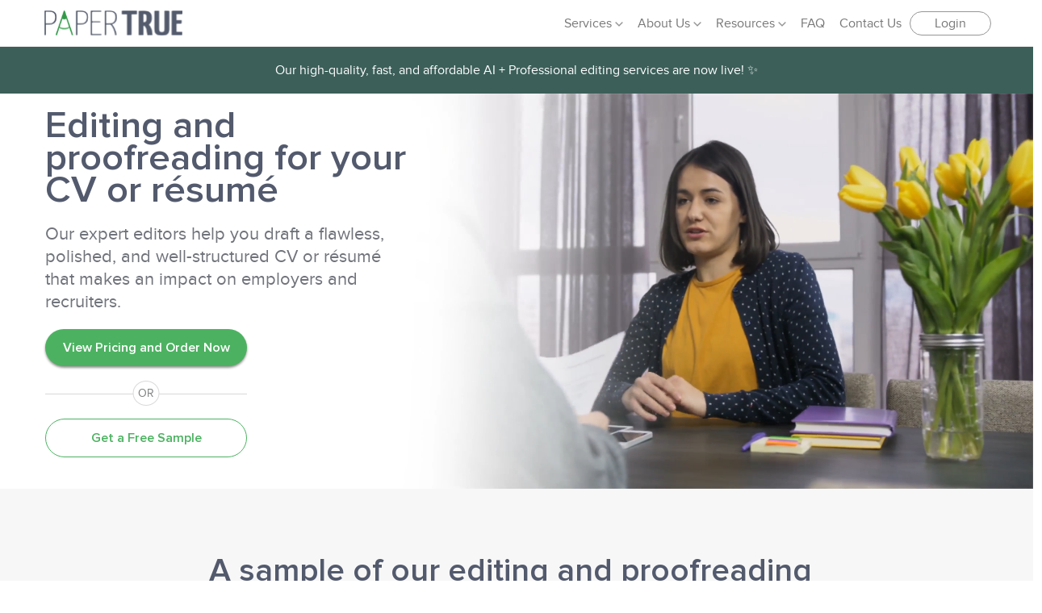

--- FILE ---
content_type: text/html; charset=utf-8
request_url: https://www.papertrue.com/job-applicants/cv-resume-editing-proofreading?utm_source=resource_centre&utm_medium=CTAtraffic&utm_campaign=Different_Types_of_Resumes:_Explained_with_Tips_and_Examples
body_size: 30508
content:
<!DOCTYPE html>
<html lang="en">
<head>
  <meta charset="utf-8">
  <meta name="viewport" content="width=device-width, initial-scale=1, shrink-to-fit=no">
  <title> Resume | CV Proofreading &amp; Editing Services | PaperTrue </title>
  <meta name="description" content="Make your resume/cv error free and polished with our professional proofreading and editing services. Fast, Affordable, 24/7 and best quality."/>
  
  <meta name="keywords" content="CV editing service, resume proofreading service, professional CV editor, buy resume editing online, order CV proofreading, best resume editing service, curriculum vitae editing, job application proofreading, resume grammar check, CV formatting service, edit my resume online, affordable CV editing, fast resume proofreading, CV review service, resume copyediting, online resume editing, resume correction service, CV structure editing, English CV editing, hire resume proofreader, submit CV for editing, ATS resume editing, career CV editing, job seeker resume editing, resume content improvement"/>
  
  <meta name="facebook-domain-verification" content="htwgosbkt8mhljlvdb1h0h4v4f9ugz" />
  <link rel="icon" type="image/png" href="https://dkrt88npyjh0m.cloudfront.net/images/favicon-icon-v9.png" sizes="64x64">
  <link rel="stylesheet" href="https://cdn.jsdelivr.net/npm/bootstrap@4.5.3/dist/css/bootstrap.min.css" integrity="sha384-TX8t27EcRE3e/ihU7zmQxVncDAy5uIKz4rEkgIXeMed4M0jlfIDPvg6uqKI2xXr2" crossorigin="anonymous">
  <!-- <link rel="stylesheet" href="https://dkrt88npyjh0m.cloudfront.net/stylesheets/above-the-fold.css"> -->
  <link rel="canonical" href="https://www.papertrue.com/job-applicants/cv-resume-editing-proofreading?utm_source=resource_centre&amp;utm_medium=CTAtraffic&amp;utm_campaign=Different_Types_of_Resumes:_Explained_with_Tips_and_Examples">
  <style>
    /* Grey : #7F838B
/* Blue : #0D91FE */
/* dont remove caveat, used for first time show paid and free samle popup */
@import url('https://fonts.googleapis.com/css?family=Caveat|Lato:300,380|Open+Sans|Roboto&amp;display=swap');
.scrollbar::-webkit-scrollbar-track, .scrollbar-inner-pg::-webkit-scrollbar-track{box-shadow: inset 0 0 6px rgba(0,0,0,0.1);	border-radius: 10px;background-color: #F5F5F5;}
.scrollbar::-webkit-scrollbar, .scrollbar-inner-pg::-webkit-scrollbar{width: 12px;background-color: #F5F5F5; border-radius: 10px;}
.scrollbar::-webkit-scrollbar-thumb, .scrollbar-inner-pg::-webkit-scrollbar-thumb{border-radius: 10px; box-shadow: inset 0 0 6px rgba(0,0,0,.3);	background-color:#d2d2d2;}
.scrollbar-inner-pg::-webkit-scrollbar-track, .scrollbar-inner-pg::-webkit-scrollbar, .scrollbar-inner-pg::-webkit-scrollbar-thumb {border-radius: 0;}

@font-face {font-weight: normal; font-style: normal; font-display: swap; font-family: "proxima-nova"; src: url("/fonts/ProximaNova-Regular-1.ttf") format("truetype");}
@font-face {font-weight: 600; font-style: normal; font-display: swap; font-family: "proxima-nova-semibold"; src: url("/fonts/ProximaNova-Semibold.ttf") format("truetype"); }
html { font-size: 16px; line-height: 1.5;}
body { background-color: #fff; color: #666; font-family: 'proxima-nova', sans-serif!important; overflow-x:hidden; line-height: 1.5; font-size: 16px; padding-right: 0!important; position: relative;}
nav {min-height:58px; margin: 0 -15px;}
.dark-bg-color {background: #3c5f59;position: relative; z-index: 99;}
.self-pulishing-banner {margin-top:58px; padding: 9px 0; color:#fff; text-align: center; line-height: 40px;}
.self-pulishing-banner a {color:#fff!important; border-radius: 50px; border: 1px solid #fff; padding: 0px 20px; margin-left: 10px; display: inline-block; line-height: 31px;}
.hero-vid-bg-self-page {position: absolute; z-index: 99; top: 58px;}
*:focus {outline: none !important;}
.dnone {display: none;}
.logo-img-mo {background: url('/images/logo-mo-v9.svg')no-repeat; background-size: cover; display:inline-block; width: 132px; margin-top: 10px; height:24px}
#PtSidenav .logo-img-mo {margin-top:-1px;}
.navbar {padding: 2px 0 2px 55px; border-bottom: 1px solid #f3f3f3;}
.navbar-light .navbar-nav .nav-link {color:#797878}
.fixed-top {z-index: 999!important;}
.dropdown-menu {right:0!important; width:710px; left:inherit; margin-top: 0px; font-size: 16px; font-family: 'proxima-nova', sans-serif; font-display: swap}
/* .dropdown-menu li a:hover, .pt-phone-no a:hover, .pt-phone-no a:hover, #suppLinkFoot:hover{text-decoration: underline!important;} */
.dropdown-menu-2 {width: 160px; right: inherit!important; padding: 20px 0;}
.dropdown-menu-2 a, .dropdown-menu a {color:#535A6D}
.dropdown-menu-2 a:hover, .dropdown-menu a:hover {color:#319947}
.pt-phone-no {display: inline-block; margin-top: 8px; min-width: 225px;}
.pt-phone-no img {margin-top: -3px; margin-right: 5px;}
.pt-login img {margin-top: -4px; margin-right: 4px;}
.pt-phone-no a, .pt-phone-no span{color:#797878;}
.pt-phone-no a:hover {color:#000000b3;}
.bg-light {background-color: #fff!important;}
.navbar-nav> li {margin: 0px 1px; padding-top: 6px; padding-bottom: 6px;}
.pad-lt-rt-none {padding-left: 0; padding-right: 0;}
.pad-rt-none {padding-right: 0!important;}
.call-btn {color:#818181; border: 1px solid #ddd; padding: 1px 5px 3px; margin-right:20px; border-radius: 3px; display: inline-block; width: 106px; height: 30px; background: transparent;}
.call-btn:hover {color:000000b3}
.sign-mob-icon {display: inline-block; vertical-align: middle;  border: 0; background: url(/images/icon/sign-in-mob-v2.svg) 0 0/20px no-repeat; width: 20px; height: 21px;}
.dropdown-toggle:hover .dropdown-menu-2, .nav-item:hover .dropdown-menu-2, .nav-item:hover .dropdown-menu, .ser-menu:hover .dropdown-menu{display: block;}
.dropdown-toggle .dropdown-toggle:active { /*Without this, clicking will make it sticky*/ pointer-events: none;}
.mar-rt-4 {margin-right: 3.5px;}
.mar-top-55{margin-top:55px}
.mar-top-34{margin-top:34px}
.mar-top-7 {margin-top:7px}
.mar-top-35 {margin-top:35px}
section {padding: 1.45rem 3.5rem 1rem; display: block; justify-content: space-between;}
.pt-home-card h3{ font-size: 32px; font-weight: 600; color: #535b6c; font-family: 'proxima-nova', sans-serif;letter-spacing: 1.67px;}
.pt-home-card p{ color: #535B6C; font-family: 'proxima-nova', sans-serif; font-size: 19px; line-height: 23.14px; text-align: center;}
button:focus {outline: none;}
.uk-ing-fluid {padding-right: 3px;}
.ser-cart {transform: scale(0.4); margin-right: -15px; margin-left: -10px; margin-top: 1px;}
.nav-arrow {background-image: url(/images/arrow/nav-arrow-v1.png); width: 20px; height: 12px; display: inline-block; vertical-align: middle;}
.dropdown-toggle:hover .nav-arrow {background-image: url(/images/arrow/nav-arrow-v2.png); width: 20px; height: 12px; display: inline-block; vertical-align: middle;}
.dropdown-toggle::after {content: none;}
.pt-nav-item {width: 65px; z-index: 1;}
.pt-nav-dropdown-item-heading{ color: #959595!important; font-size: 22px!important; font-weight: 600!important; line-height: 22px!important; text-align: left!important; z-index: 10000; margin-bottom: 5px;}
.pt-nav-dropdown-item-heading:hover, .a_search_bar:hover {color:#319947}
.uk-active-hd, .a_search_bar{color: #4CB261!important;}
.pt-nav-dropdown{box-shadow: none; transition: all 1s ease-in-out;}
.pt-nav-dropdown-item-container{padding: 10px; margin-top: 0px!important; background-color: #FFF; transition: all 0.5s ease-in-out;}
.pt-nav-dropdown-item-container ul li a {color:#535A6D!important}
.pt-nav-dropdown-item-container ul li a:hover {color:#319947!important}
.pt-nav-border {border-right: 1px solid #ececec;}
.pt-nav-pad-30 {padding-left: 30px;}
/* .pt-nav-dropdown-item-container:hover{background-color: #F2F5FF; box-shadow: inset 0 1px 3px 0 rgba(0, 0, 0, 0.15);} */
.pt-nav-dropdown-item li a:hover{color: #319947!important;}
.pt-nav-dropdown-item li{float: none!important; margin-top: 0px!important;}
.pt-nav-dropdown-item li a{text-align: left; font-size: 13px; font-weight: 600; line-height: 20px; text-align: left;  padding: 2px;}
.pt-nav-dropdown-item{display: none; width: 520px; z-index: 1000; position: absolute; top: 59px; padding: 20px; padding-top: 30px; background-color: #FFF;  border-radius: 0px 5px 5px 5px;  box-shadow: 0 2px 6px 0 rgba(0, 0, 0, 0.5); transition: all 0.5s ease-in-out;}
.pt-nav-dropdown:hover{ border-radius: 5px 5px 0px 0px; box-shadow: 0 2px 6px 0 rgba(0, 0, 0, 0.5);}
.pt-nav-dropdown:hover ~ .pt-nav-dropdown-item{display: block;}
.pt-nav-dropdown-item:hover > .pt-nav-dropdown{border-radius: 5px 5px 0px 0px; box-shadow: 0 2px 6px 0 rgba(0, 0, 0, 0.5);}
.pt-nav-dropdown-item:hover{ display: block; }
.pt-button {font-weight: 600; border-radius: 20px !important; font-family: 'proxima-nova-semibold', sans-serif; padding: 6px 28px;   color: #fff!important; background-color: #4CB261; border: none;   cursor: pointer;   box-shadow: 0 4px 8px 0 rgba(0, 0, 0, 0.2), 0 2px 2px 0 rgba(0, 0, 0, 0.19); transition: all 0.6s; margin-top: 4px;}
/* .pt-button:hover {background-color: rgb(83, 178, 255);transform: scale(1.02, 1.02);} */
.pt-heading {font-size: 47px; font-family: 'proxima-nova-semibold', sans-serif!important; color: #535A6D; line-height: 54px; }
/* accordination */
.accordion { background-color: white; color: #535B6C; cursor: pointer; padding: 18px; width: 238px; border: 1px solid #808080; text-align: left;  outline: none; font-family: 'proxima-nova', sans-serif;  font-size: 20px; font-weight: 600; transition: 0.4s; border-radius: 0px 100px 100px 0px; border-left: none; margin-bottom: 10px;}
/* .active,.accordion:hover {background-color: #FFB85A !important; border: 1px solid transparent;} */
.pointer {width: 100px; height: 2px; background-color: #A7EFCF; margin-top: 5px; margin-left: -100px; position: absolute; z-index: 1; transition: all 0.7s ease-in-out;}
.sec-1 {transition: all 0.7s ease-in-out;}
.slide, .mySlides { display: none;}
.s-card {height: 476px; width: 220px; border-radius: 10px; position: absolute; top: 0; left: 50px; margin-left: -300px; padding: 15px 10px; z-index: 2; overflow-y: hidden; background-color: #A7EFCF; box-shadow: 0 4px 8px 0 rgba(0, 0, 0, 0.2), 0 2px 2px 0 rgba(0, 0, 0, 0.19); transition: all 0.7s ease-in-out;}
.b-card {padding: 20px!important; padding-left: 2px!important; padding-right: 2px!important; height: 475px; width: 580px; border-radius: 10px; margin-top: 0px; box-shadow: 0 4px 8px 0 rgba(0, 0, 0, 0.2), 0 2px 2px 0 rgba(0, 0, 0, 0.19)}
.shadow {box-shadow: 0 2px 3px 0 rgba(0, 0, 0, 0.2), 0 3px 3px 0 rgba(0, 0, 0, 0.19)!important}
.dots { display: flex; margin-left: 60%; margin-top: -180px}

/* Customer exprience */
.cust-exp-h2 {margin-top: 37px;}



/* upload button  */
label.uploaddoc, .uploaddoc-mid, .uploaddoc{font-size: 17px; font-family: "proxima-nova-regular",sans-serif; display:inline-block; color:#fff; border:0; width:300px;  text-align: center; cursor:pointer; font-weight: 800;box-sizing: border-box;border-radius:30px;background-color:#54b869;  box-shadow: inset 0px 0px 0px 0 rgba(255,255,255,0.5), inset 0px 0px 0px 0 rgb(255 255 255 / 50%), 0px 2px 3px #929291;  padding: 10px 30px;background-image: none;transition: all .5s;}
label.uploaddoc:hover, .uploaddoc-mid:hover, .uploaddoc:hover{background-color:#6ecb83;border: 0; text-decoration:none; color: #fff;box-shadow: none;}
.uploaddoc-mid, .uploaddoc{width: 170px; padding: 8px 37px;}
.wid-100-per {width: 100%;}
.hero-sec-s {font-size:22px!important;}

@media only screen and (max-width: 767px) {  /* For mobile phones: */
   .uk-h3, h3 {font-size: 1.3rem;}
   .re-span {font-size: 14px;}
  .con-mar-lr {padding-right: 0; padding-left: 0;}
  .loc-div-main ul li span:first-child {width:35px; vertical-align: middle;}
  .google-sign-icon {margin-top: 10px;}
  .google-br-btn span {padding: 0 25px; font-size: 1.1rem; width: auto;}
  #msgResponse .sus-msg{width: 70%; }
  #PtSidenav>ul>li>a:not(.not-loggedin),
  #subServicesMenu>ul>li>a{display: flex; align-items: center;justify-content: space-between;}
}

@media only screen and (max-width: 768px) {
  .self-pulishing-banner {margin-top: 45px; line-height: 24px; padding-left: 10px; padding-right: 10px; font-size: 15px;}
  /* For mobile phones: */
.pt-home-card h3{font-size: 32px; font-weight: 600; color: #535b6c; font-family: 'proxima-nova', sans-serif;letter-spacing: 1.67px;}
.pt-academic-doc p{color: #535B6C; font-family: 'proxima-nova', sans-serif; font-size: 17px; font-weight: 400;line-height: 20px; text-align: center; padding-bottom: 0px!important;}
.pt-p-ambassador p{color: #535B6C;font-family: 'proxima-nova', sans-serif;  font-size: 17px; font-weight: 400; line-height: 20px; text-align: center; padding-bottom: 0px!important;}
.pt-p-affiliate p{ color: #535B6C;font-family: 'proxima-nova', sans-serif; font-size: 17px; font-weight: 400; line-height: 20px; text-align: center;  padding-bottom: 0px!important;}
.pt-p-earn p{ color: #535B6C; font-family: 'proxima-nova', sans-serif; font-size: 17px;  font-weight: 400; line-height: 20px; text-align: center; padding-bottom: 0px!important;}
.pt-p-h2{color: #535B6C; font-family: 'proxima-nova', sans-serif; font-size: 30px!important; font-weight: 700; line-height: 64px!important;text-align: center!important;}
.pt-academic-doc h2{ color: #535B6C; font-family: 'proxima-nova', sans-serif; font-size: 30px;font-weight: 700; line-height: 40px; text-align: center; padding: 0;}
.pt-academic-doc .pt-padding{padding: 0px;}

.pt-academic-doc .pt-a-card{background-color: #FFF;border-radius: 14px; box-shadow: 0 2px 13px 4px rgba(136, 136, 136, 0.24);padding: 10px 10px; min-height: 100px; position: relative;transition: all 0.6s ease-in-out;}
.pt-academic-doc .pt-a-card h4{font-size: 14px;}
.pt-footer ul li{margin-top: 5px!important;}
.pt-academic-doc .pt-academic-circle-card{width: 150px; height: 150px; border-radius: 50% ; text-align: center;border: dashed 2px #4CB261;}
.pt-academic-doc .pt-academic-border-card{padding: 10px 15px; border-radius: 5px; border: 1px solid #4CB261;}
.pt-academic-doc .pt-academic-circle-card p{font-size: 12px; margin: 0px;}
.pt-academic-doc .pt-academic-circle-card h3{margin: 0px;}
.pt-academic-circle-card-container:nth-child(2) .pt-academic-circle-card{width: 180px; height: 180px;}
.pt-a-g .uk-grid>.uk-grid-margin{margin-top: 10px!important;}
.pt-a-g{padding: 0px; padding-top: 20px;}
.mar-left-0-star-ra {margin-left: -30px!important;}
.mar-left-0-star-ra-main {margin-left: -30px!important; margin-top: -20px!important; margin-bottom: -60px;}
}
.pt-about-team .uk-grid {margin-left: -50px; margin-right: -15px;}


h2 {color:#535A6D!important; font-size: 40px; margin-bottom: 30px; font-family: 'proxima-nova-semibold', sans-serif!important; line-height: 1.2!important;}
.pt-bg1, .pt-bg2 {background-color: #F7F7F7!important;}
.pt-bg3 {background-color: #f7f7f7!important;}
.pt-foot-bg { background-color:#F7F7F7; padding:5rem 3.5rem 4.2rem}
.rating-container {display: flex; align-items: stretch; margin: -4px -20px 0;}
.rating-container > div {background-color: #fff; margin: 15px 20px; text-align: center; line-height: 30px; padding: 12px 0; border-radius: 10px; transition: all .6s cubic-bezier(0.165, 0.84, 0.44, 1); box-shadow: inset 0px 0px 0px 0 rgba(255,255,255,0.5), inset 0px 0px 0px 0 rgb(255 255 255 / 50%), 0px 1px 3px #929291; transition: all 0.6s;}
.rating-container >:hover div{box-sizing: 0 5px 12px 0 rgba(0, 0, 0, 0.5);}
/* .rating-container .flex-width-5:hover {box-shadow: inset 0 0px 4px 0 #ddd; transition: box-shadow 0.6s ease-in-out;} */
.rating-container .flex-width-5:hover, .rating-container .flex-width-10:hover {transform: scale(1.02, 1.02); cursor: pointer;}
.rating-container p {margin-top: 16px;}
.rating-container h3 {margin-bottom: 16px;}
.user-review-title {font-weight: 600; margin-top:10px}
.flex-width-5 {width: 50%; }
.flex-width-10 {width: 100%; }
.rating-star img{padding-right: 5px;}
canvas, img, video {max-width: 100%; height: auto; box-sizing: border-box;}
video {max-width: initial; height: 100%;}
.black-bkg{background: #1c1412;}
.reviews-content-one-line {height: 184px!important;}

/* Navbar */
.wid-80 {width: 82px;}
.wid-100 {width: 100px;}
.topmenuscrollshow {display: none;}

/* Hero Section */
#docTypeVideo {position: relative;}
.hero-sec-div-height-inner {position: absolute; top: 50%; transform: translate(0, -50%); text-align: left; left: 4%; width: 100%;}
.hero-sec-div {padding: 3.35rem 3.5rem; width:100%;}
.hero-sec-div-height {min-height: 500px;}
.hero-sec-s {font-size:20px;font-weight: 300;padding:0px;margin:0px;line-height: 28px;color:#70737b; font-family: 'proxima-nova', sans-serif;}
.hero-sec-img {right: 0%; height: 100%;}
.hero-sec-margin-right {margin-right: -30px;}
.videobg{position: absolute; top: 0; right: -5%; width: 100%; z-index: 9; }
.hero-vid-bg{position: absolute; z-index: 9; top:0}
.min-height-500 {min-height:500px;}
.vid-desk {width: 66%; height: 100%;}
.vid-desk-ser-pg {width: 90%; height: 100%;}

.row-mar-lr {margin-right:-15px; margin-left: -15px;}
.con-mar-lr {margin-left: -15px; margin-right: 15px;}
.re-se-mar-15 {margin-left: -15px;}
.color-green {color: #4CB261;}
.font-bold{font-weight: 700;}
.font-15 {font-size: 15px;}
.font-16{font-size: 16px;}
.pad-0 {padding: 0;}
.sec-pad-0 {padding: 3.2rem 0;}
.pad-10 {padding:10px}
.pad-top-0 {padding-top: 0px;}
.pad-top-10 {padding-top:10px}
.pad-top-12 {padding-top:12px}
.mar-top-10-imp {margin-top:10px!important;}
.pad-top-20 {padding-top:20px}
.pad-top-30 {padding-top:30px}
.pad-top-4rem {padding-top: 2.4rem!important;}
.pad-top-4-8rem {padding-top: 2.4rem;}
.pad-top-6-9rem {padding-top: 5rem;}
.pad-left-5 {padding-left: 5px;}
.pad-bot-30 {padding-bottom:30px;}
.pad-bot-50 {padding-bottom:50px;}
.pad-bot-6-2rem {padding-bottom: 6.2rem;}
.pad-bot-6-9rem {padding-bottom: 4.9rem;}
.pad-bot-7-6rem {padding-bottom: 5.6rem;}
.pad-bot-7-3rem {padding-bottom: 5.3rem!important;}
.pad-bot-5-7rem {padding-bottom: 3.7rem;}
.pad-top-5-4rem {padding-top: 3.8rem;}
.pad-top-3-7rem {padding-top: 2rem;}
.pad-bot-3-7rem {padding-bottom: 1.7rem;}
.pad-bot-6rem {padding-bottom: 3.4rem;}
.pad-top-6rem {padding-top: 3.4rem;}
.pad-top-5-7rem {padding-top: 3.5rem;}
.pad-top-4-8rem {padding-top: 4.8rem;}
.pad-top-4-9rem {padding-top: 4.9rem;}
.pad-bot-4-8rem {padding-bottom: 4.8rem;}
.mar-0 {margin:0}
.mar-top-0 {margin-top:0!important}
.mar-top-5-mi{margin-top:-5px}
.mar-top-2 {margin-top:2px}
.mar-top-10 {margin-top: 10px;}
.mar-top-15 {margin-top: 15px;}
.mar-top-20 {margin-top: 20px;}
.mar-top-30 {margin-top: 30px;}
.mar-top-40 {margin-top: 40px;}
.mar-top-44 {margin-top: 44px;}
.mar-top-46 {margin-top: 46px;}
.mar-top-54 {margin-top: 54px;}
.mar-top-60 {margin-top: 60px;}
.mar-top-80 {margin-top: 80px;}
.mar-top-58 {margin-top: 58px;}
.mar-top-50 {margin-top: 50px;}
.mar-top-50-mi {margin-top: -50px!important;}
.mar-top-100-mi {margin-top: -100px;}
.mar-bot-0 {margin-bottom: 0!important;}
.mar-bot-50-mi {margin-bottom: -50px;}
.mar-bot-150-mi {margin-bottom: -150px;}
.mar-bot-100-mi {margin-bottom: -100px;}
.mar-bot-10 {margin-bottom: 10px;}
.mar-bot-5 {margin-bottom: 5px;}
.mar-bot-20 {margin-bottom: 20px;}
.mar-bot-60 {margin-bottom: 60px;}
.mar-bot-5-mi {margin-bottom: -5px;}
.mar-left-5 {margin-left:5px}
.mar-left-15 {margin-left: 15px;}
.mar-left-50 {margin-left: 50px;}
.mar-left-right-30 {margin-left: 30px; margin-right: 30px;}
.position-rel {position: relative!important;}
.z-index-99 {z-index: 99;}
.display-flex {display: flex;}
.color-fff {color:#fff;}
p {margin-bottom: 0.5rem;}  
li {list-style: none;}
.d-in-block {display:inline-block}
.color-gray {color:#808080;}
.line-height-1p8 {line-height: 1.8;}
.width-48-per {max-width: 48%; flex: 0 0 48%;}
.width-2-per {max-width: 2%; flex: 0 0 2%;}
.wid-70-per {width: 70%;}
.wid-40 {width:40px}
.m-auto {margin: auto;}
.order-now-btn-gh {font-weight: 600; box-sizing: border-box; text-rendering: auto; display:inline-block; border-radius: 30px!important; font-family: 'proxima-nova-semibold', sans-serif; padding: 11px 37px;color: #4CB261;border: 1px solid #4CB261; cursor: pointer; transition: all 0.2s; font-weight: unset; -webkit-text-stroke: transparent;}
.order-now-btn-gh:hover {color: #319947;border: 1px solid #319947; }
.order-now-btn span {vertical-align: text-top;}
.login-btn-web {padding: 8px 40px!important; width:170px;}
video:focus {outline: none;}
.form-control:focus {border-color:#e2e1e1;}
.font-11 {font-size: 11px;}
.font-12 {font-size: 12px!important;}
.font-13 {font-size: 13px;}
.font-14 {font-size: 14px;}
.font-18 {font-size: 18px;} 
.font-20 {font-size: 20px;} 
.font-22 {font-size: 22px;} 
.font-24 {font-size: 24px;} 
.font-30 {font-size: 30px;}
.font-36 {font-size: 36px;}
.f-bold {font-weight: 700;}
.no-link-foot {color: #656565!important; cursor: default!important; }
.close-btn, .close-btn-ab, .close, button.close, .modal-header .close {font-weight: 400;  background: transparent; border-radius: 23px; padding: 1px 6px 0 1px; color:#6d6d6d; width: 26px; height: 25px; position: absolute; top:15px; right: 15px; margin: 0; z-index: 9; box-shadow: 0px 3px 7px #c7c5c5c9;}
.close-btn:hover, .close-btn-ab:hover, .close:hover, button.close:hover, .modal-header .close:hover{color:#a9a9a9; }
.ver-text-top {vertical-align: text-top;}
.min-hei-30 {min-height: 30px;}
.min-hei-35 {min-height: 35px;}
.min-hei-46 {min-height: 46px;}
.min-hei-90 {min-height: 90px!important;}
.min-height-feed-div {min-height:100px!important}
/* view sample  */
.thumbnail{border: 0;}
.modal-open .modal, #instamojoPopup{z-index: 9999; left: 50%; top: 50%; transform: translate(-50%,-50%); width: 100%;}
.modal-content h3{font-size: 24px; font-family: 'proxima-nova-semibold', sans-serif;}
.modal-body {min-height: 200px;}
.close { opacity: .75; text-align: right; width: 99%; top: -14px; margin-top: -7px; margin-bottom: 10px;}

#viewOurSamplePopupModal .modal-lg {max-width:1200px}
.tab-content {text-align:center; padding-top:40px;background: #fff; border: 1px solid #ddd; border-top: 0;}
#viewOurSamplePopupModal.modal {height: 100%;}
.pt-login-btn{ box-sizing: border-box; text-rendering: auto; display:inline-block; border-radius: 20px !important;font-weight: 400; font-family: 'proxima-nova', sans-serif; padding: 2px 30px!important; margin-top:5px; color: #959595; border:1px solid #959595; cursor: pointer;  transition: all 0.6s;}
.pt-login-btn:hover {color: rgba(0,0,0,.7); border:1px solid rgba(0,0,0,.7);}
.pt-login-btn-in {padding: 2px 10px!important;}
.order-now-btn, .pt-button{ font-weight: 600; box-sizing: border-box; text-rendering: auto; display:inline-block; border-radius: 60px !important; font-family: 'proxima-nova-semibold', sans-serif; padding: 11px 20px;color: #fff;background-color: #4CB261; border: none; cursor: pointer;  transition: all 0.6s;  -webkit-transition: all 0.5s; -moz-transition: all 0.5s; -o-transition: all 0.5s; transition: all 0.5s; position: relative; box-shadow: inset 0px 0px 0px 0 rgba(255,255,255,0.5), inset 0px 0px 0px 0 rgb(255 255 255 / 50%), 0px 2px 3px #929291; font-weight: unset; -webkit-text-stroke: transparent;}
.pt-button { border-radius: 20px !important; /* font-size: 12px; */ font-weight: 600; font-family: 'proxima-nova-semibold', sans-serif; padding: 3px 20px;  color: #fff;  background-color: #4CB261;  border: none; cursor: pointer; transition: all 0.6s; margin-left: 5px; box-shadow: inset 0px 0px 0px 0 rgba(255,255,255,0.5), inset 0px 0px 0px 0 rgb(255 255 255 / 50%), 0px 2px 3px #929291; margin-right: 17px; font-weight: unset; -webkit-text-stroke: transparent;}
.order-now-link {color:#4CB261!important}
.order-now-btn a, .pt-button a{	color: #4CB261; text-decoration: none; display: block; }
.order-now-btn:hover, .pt-button:hover{color: #fff!important; text-decoration: none; box-shadow: none; background-color: #319947;}
.mar-bot-40 {margin-bottom: 40px;}
.mar-bot-50 {margin-bottom: 50px;}
.mar-left-0-star-ra {margin-left: 0px!important;}
.pt-btn-sub {font-size: 18px; font-weight: 400; padding: 11px 40px;}
.pt-customer-ser-div-1 {font-size: 15px; padding-left: 22%; padding-right: 22%; color: #535b6c;}
.pt-customer-ser-div-2 {padding-left: 5%; padding-right: 5%; padding-top: 5%;}
.pt-pad-5 {padding: 5px;}
.pt-star-rating-mob-rev {border-radius: 25px;padding-top: 17px;padding-bottom: 17px;height: 12rem;;width: 20rem;margin-left: 0%;}
.uk-child-width-rating {width:40%}
.pt-font-3-rem {font-size: 3rem}
.pt-font-1-rem{font-size: 1rem;}
.ver-text-top {vertical-align: text-top;}
#exampleModalForgotPassword h5, #exampleModal h5{font-weight: 600; width: 100%; text-align: center;color: #535a6d; font-family: proxima-nova-semibold,open sans,sans-serif; font-size: 24px;}
.form-group {margin-bottom: 5px; min-height: 62px; }
.form-control {border-radius: 9px; resize: none;}
#msgResponse {font-size: 20px; text-align: center;}
.success-msg { color: green; text-align: center; font-size: 13px!important;  border: 1px solid #e2e1e1; background: #fff; padding:5px 20px; line-height: 22px;}
.sus-msg {color: green; font-size: 20px;width: 75%; margin: auto;}
.sus-msg-body {padding-top:25px!important; width: 100%!important;}
.width-120{width: 120px;}
.width-180{width: 180px;}

.modal-body {width: 80%; margin: auto; padding: 15px;}
#exampleModalChangePassword .modal-body { padding: 10px 50px 0px;}
.modal-title {color: #535A6D; text-align: center;  margin: auto; font-weight: 600; font-family: 'proxima-nova',sans-serif;}
.modal-title h5 {font-size: 20px!important;}
.modal-content {width: 600px; background: #F7F7F7;  box-sizing: border-box;  box-shadow: inset 0 0 0 0 rgb(255 255 255 / 50%), inset 0 0 0 0 rgb(255 255 255 / 50%), 0 1px 3px #929291;
    -webkit-box-shadow: inset 0 0 0 0 rgb(255 255 255 / 50%), inset 0 0 0 0 rgb(255 255 255 / 50%), 0 1px 3px #929291;
    -moz-box-shadow: inset 0 0 0 0 rgba(255,255,255,.5),inset 0 0 0 0 rgb(255 255 255/50%),0 1px 3px #929291;
    -webkit-transition: .6s; transition: all .6s cubic-bezier(.165,.84,.44,1); transition: all .6s; border-radius: 15px;}
#viewOurSamplePopupModal .modal-content {width: auto; background: #f4f5f7;}
#viewOurSamplePopupModal .modal-header {padding: 0; border-bottom: 0;;}
#viewOurSamplePopupModal .modal-body {width: 100%; padding: 0;}
.btn-primary, .btn-primary:not(:disabled):not(.disabled):active {padding: 11px 37px; width:100%; font-family: 'proxima-nova-semibold',sans-serif; display: inline-block;
    color: #fff!important; border: 1px solid #60952a; text-align: center; box-sizing: border-box;
    border-radius: 20px; box-shadow: inset 0 0 0 0 rgb(255 255 255 / 50%), inset 0 0 0 0 rgb(255 255 255 / 50%), 0 2px 3px #929291;
    background-image: none; background-color: #54b869;  -webkit-transition: .5s;  transition: all .5s;}
.btn-primary:hover, .btn-primary:focus {background: #6ecb83; border: 0; color: #fff; text-decoration: none;  box-shadow: none;}
/* Social icon */
.la-facebook:before {font-size: 26px; vertical-align: sub;}
.la-google:before {font-size: 22px; vertical-align: sub;}
/* review platform */
.review-platform {background: -moz-linear-gradient(top, rgba(255,255,255,0) 0%, rgba(255,255,255,1) 100%),  url(/images/webp/map-v2.webp) no-repeat center;; /* FF3.6-15 */
    background: -webkit-linear-gradient(top, rgba(255,255,255,0) 0%,rgba(255,255,255,1) 100%),  url(/images/webp/map-v2.webp) no-repeat center;; /* Chrome10-25,Safari5.1-6 */
    background: linear-gradient(to bottom, rgba(255,255,255,0) 0%,rgba(255,255,255,1) 100%),  url(/images/webp/map-v2.webp) no-repeat center;; /* W3C, IE10+, FF16+, Chrome26+, Opera12+, Safari7+ */
    filter: progid:DXImageTransform.Microsoft.gradient( startColorstr='#00ffffff', endColorstr='#fff',GradientType=0 ); /* IE6-9 */
    padding-top: 77px; background-size: cover;}
.review-platform h3 {font-size: 32px; line-height: 0.9; margin-top: 20px; font-family: 'proxima-nova-semibold', sans-serif; font-weight: unset; -webkit-text-stroke: transparent;} 
.review-platform h3 span {font-weight: 400; color:#70737b; font-size: 16px; font-family: 'proxima-nova', sans-serif;}
.review-platform img {transform: scale(0.8);}
.mar-top-30-imp {margin-top: 30px!important;}
.text-rth-imp {text-align: right!important;}
/* nav bar */
#exitOffModal .modal-content {background: #fff;}

.opacity-01 {opacity: 0.1;}
.close-menu {color: rgba(0,0,0,.5); position: absolute; right: 10px;  z-index: 9; border-radius: 50px; padding: 13px 11px 12px 11px!important; box-shadow: 0px 3px 7px #c7c5c5c9; border: 0; top:10px; background: #fff;}
.close-menu span {color: rgba(0,0,0,.5);}
#closeNavMenu, .close-menu-mob {padding: 12px 11px 10px 11px!important; width: 34px; height: 34px; position: relative; top: 0; right: 0;}
.close-popup {width: 28px; height: 28px; display: flex; align-items: center; justify-content: center; padding: 0!important;}
.sus-msg-body span{font-size: 16px;}
.sidenav ul li:first-child{margin-bottom: 20px;}
.font-color-2 {color: #7c7c7c!important;}
.btn-section {width: 250px; position: relative; z-index: 9;}
.or-hr-div-ser{ border-bottom: 1px solid #d9d9d9; width: 100%; margin: 30px auto; margin-top:34px; position: relative;}
.or-hr-div-ser .or-top {border: 1px solid #d9d9d9 ; border-radius: 50%; position: absolute; color: #7f8081; font-size:14px; top: -16px; background:#fff; padding:4px 6px 4px 5px; left: 50%; transform: translate(-50%);}
.btn-section .order-now-btn, .btn-section .order-now-btn-gh {width: 100%; text-align: center;}
#exampleModalForgotPassword .modal-body {width: 86%; padding-top:40px}
/* modal popup */
.modal {width: inherit; height: inherit; right: 0;}
#exitOffModal .customp {min-height: 65px; margin-bottom: 0;}
.min-height-96 {min-height: 86px!important;}
.mar-top-20-imp {margin-top: 20px!important;}
.uk-input:focus, .uk-select:focus, .uk-textarea:focus {border-color: initial;}
.min-height-260-imp {min-height: 260px!important;}
.min-height-130-imp {min-height: 130px!important;}
.myacc-icon-f {margin-top: -4px;}
.modal-body {width: 100%;padding: 15px; text-align: center; padding: 0 15px 15px;}

.border-red-10 {border-radius: 10px;}
@media only screen and (max-width: 768px) {
    .jobPageBtnDiv {width: 80%; margin: auto; margin-top: 30px;}
    .mob-mar-letf-none{margin-left: 0;}
    .mob-order-1 {order:1}
    .mob-order-2 {order:2}
    nav {padding-right: 15px!important;}
    .modal-dialog {width: 96%; max-width: 600px;}
    .modal-open .modal {width:100%; padding-right: 0!important;}
    .customp input, .dis-btn {width: 80%;}
    #exitOffModal {padding-right: 0!important;}
    #exampleModalForgotPassword .modal-body {padding: 15px!important;}
    .mob-mar-top-20 {margin-top: 20px;}
    .form-control {border-radius: 9px!important;}
    .upload-req-btn, .upload-req-btn:hover, .upload-req-file {border: 1px solid #e2e1e1!important; border-radius: 9px;}
    #exitOffModalTitle {line-height: 40px; margin-top: 20px;}
    .mob-wid-47-per {width: 47%;}
    .btn-section {margin:auto; width: 250px;}
    .close-popup {top: 10px; width:23px; height:22px; padding: 0!important;}
    .close-menu span {font-size: 13px;}
    .navbar-toggler.close-menu span, .dis-btn.btn-get5 {font-size: 16px;}
    #viewOurSamplePopupModal .modal-body {padding: 25px 10px 10px; }
    .modal-content, .mob-wid-100-p {width: 90%!important;}
    #exitOffModal .modal-dialog {margin: 0;}
    .d-f-j-cen-mob {padding: 0 40px;}
    .pt-button {background: transparent; color: #888184!important; box-shadow: none; border: 1px solid; width: 100%!important; font-size: 20px; padding: 6px;}
    .pt-button:hover {background:transparent; border: 1px solid; color: #888184!important;}
    .mob-d-flex {display: flex!important; display: -webkit-box!important; display: -ms-flexbox!important;}
    .mob-ju-center {-webkit-box-pack: center!important; -ms-flex-pack: center!important; justify-content: center!important;}
    .hero-div-con {padding:1rem 3.5rem}
    .xs-text-center {text-align: center!important;}
    nav {min-height: 45px;}
    .navbar {padding: 2px 0 2px 16px;}
    .vid-mob-div {margin-top:0px;}
    .hero-sec-div-height { margin-top:45px; min-height: inherit;}
    .mob-text-center {text-align: center!important;}
    .mar-auto-mob {margin:auto}
    .ser-sec-s {font-size:20px;}
    .mar-top-50 {margin-top: 30px;}
    .back-arrow {box-shadow: 0px 3px 7px #c7c5c5c9; width: 34px; height: 34px; border-radius: 31px; padding: 5px 2px 5px 5px!important; background: #fff;}
    .navbar-light .navbar-toggler {transition: 0.8s;}
    .mar-top-mob-50 {margin-top: 50px;}
    .mar-top-mob-20 {margin-top: 20px;}
    .row-mar-lr {margin-right: 0; margin-left: 0;}
    .pad-bot-50 {padding-bottom: 50px;}
    .pt-button {margin-top:-2px}
    /* Home Page */
    #videoDiv {margin-top:0px; padding-bottom: 1.2rem; }
    .vid-pad-mob {padding-bottom: 4.6rem; }
    .pt-home-serv-card {margin: 30px auto 0;}
     section {padding: 3.5rem 1rem 2.7rem;}
    .cust-ser-text-sub { margin: 0 0%; }
    .hero-sec-div {padding: 0.5rem 2rem 5rem;}
    .pad-left-12 {padding-left: 12px;}
    .pt-heading {font-size: 30px !important; font-family: 'proxima-nova-semibold', sans-serif;  color: #535A6D; line-height: 40px; margin-top:30px}
    .hero-sec-s {font-size: 19px!important;}
    .mob-ser-1 {order: 1; margin-top:30px}
    .mob-ser-2 {order: 2;}
    .mob-ser-3 {order: 3;}
    .mob-ser-4 {order: 4;}
    .mar-bot-50-mi {margin-bottom: -60px;}
    .pt-triangle-4 {margin-bottom: -15px;}
    .min-height-500 {min-height: 0;}
    /* our team */
    .our-team-main {padding-left: 10px!important;}
    .sam-edi-comment-s {padding-left:200px; display: block; width:100%}
    .mySlides {width: 100%;}
    #editorDivShow {padding-top: 4.9rem;}
    
    /* .navbar-toggler {margin-right: 15px;} */
    /*Header*/
    .dropdown-menu {width: 300px;}
    .sidenav { height: 100%; width: 0; position: fixed; z-index: 1; top: 0; right: 0; background-color: #fff; overflow-x: hidden; transition: 0.5s; padding-top: 20px; box-shadow: -2px 1px 10px #ccc9c9;}
    .sidenav a, #subPageShowCl, #subPageShowCl5, #subPageShowCl6, #loginTag, #subPageShowCl1, #subPageShowCl2, #subPageShowCl3, #subPageShowCl4 {padding: 8px 8px 8px 0px; text-decoration: none; font-size: 20px; color: #818181; display: block; transition: 0.3s;}
    #subPageShowCl7 {padding: 0;}
    .sidenav a.sub, #subPageShowCl1, #subPageShowCl2, #subPageShowCl3, #subPageShowCl4 {color:#4CB261}
    .sidenav a.subsub{color:#4CB261}
    .sidenav .closebtn {position: absolute; top: 0; right: 25px; font-size: 36px; margin-left: 50px;}
    .pt-foot-bg {padding:2.7rem 1rem 4rem}
    .pt-foot-bg ul li .font-22 {font-size: 20px;}
    .navbar-toggler {padding: .05rem .45rem; font-size: 1.10rem; line-height: 0.5;}
    .pt-button {width: 140px; margin-left: 0;}
    .sidenav ul {padding-left: 0;}
    .sidenav ul li {margin:0 28px; min-width: 230px; }
    .sidenav ul li a {padding: 8px 0px 8px 0px; }
    .subServicesMenuZ, .sidenav {z-index: 9;}
    .hero-vid-bg {position:relative}
    .tra-rotate-90 {transform: rotate(-90deg);}
    /* Services Section*/
    #accordionServices.row {margin: 0 -30px;}
   
}

@media screen and (min-width:280px) and (max-width:420px){
    .call-btn {margin-right:0; width: 80px; padding: 1px 5px 3px 5px; font-size: 12px;}
    #orderingSerSec .container {padding-left: 0; padding-right: 0;}
    #orderingSerSec .container .ser-main-d a {width: 100%;}
    .uk-h3, h3 {font-size: 1.1rem;}
    .re-span {font-size: 13px;}
    .self-pulishing-banner a {margin-top: 5px; margin-bottom: 5px;}
    .self-pulishing-banner.alink {padding-left: 0; padding-right: 0;}
}

@media screen and (min-width:200px) and (max-width:290px){
  .call-btn {width: 52px; overflow: hidden; padding: 0px 0px 0px 0px; font-size: 0; vertical-align: top;}
  .modal-dialog {width: 94%; margin-left: 0;}
  .editor-div-min-hgt {margin-left: -38px; margin-right: -30px!important;}
  .vid-mob-div .btn-section {margin-left: -30px;}
  #freelanceJob .vid-mob-div .btn-section {margin-left: 0px; margin: auto;}
  #tableForm .wi-380 {margin-left: 0; text-align: center;}
    #tableForm .uploaddoc-sub {width: 90px; padding: 5px 10px!important;}
    #tableForm .sub-all-btn {padding: 5px 15px 5px 20px; margin-top: 20px; width: 89%;}
    #tableForm .wid-200 {width: 150px;}
}

@media (min-width: 576px) {
    #exitOffModal .modal-dialog {max-width: 690px; margin: auto;}
}

@media (min-width: 992px) {
    #editorDivShow .col-lg-5 {flex: 0 0 35.333333%; max-width: 35.333333%;}
    #editorDivShow .col-lg-7 {flex: 0 0 64.333333%; max-width: 64.333333%;}
    
}

@media (max-width: 380px) {
    .mar-bot-150-mi {margin-bottom: -80px;}
    #carouselSerSectionAca .carousel-height {height: 495px;}
    #carouselSerSectionAut .carousel-height {height: 450px;}
    #carouselSerSectionBus .carousel-height {height: 470px;}
    #carouselSerSectionJob .carousel-height {min-height: 410px;}
    #carouselSerSectionHome .carousel-height {min-height: 480px;}
}

@media (max-width: 575px) { 
    .mar-top-20-xmob{margin-top: 20px;}
    .mob-mar-top-40 {margin-top:40px}
    .mob-text-center {text-align: center;}
    .rating-container>div>img {width: 80%;}
    .mar-xs-top-40 {margin-top:40px}
    .xs-content-center{justify-content: center;}
    .xs-text-center {text-align: center!important;}
    .pad-top-32-xs {padding-top:32px;}
    h2 {font-size: 30px;}
    .faq-main-input {width: 280px;}
    .uk-lightbox-items>*>* {max-width:100vw!important; max-height:100vh!important}
    .uk-lightbox-items>* {top: 0px!important;}
    .uk-overflow-hidden {overflow:hidden}
 }

 @media screen and (max-width: 380px) { 
    .sidenav ul li{ min-width: 230px;margin: 0 10px;}
 }

 @media screen and (max-width: 322px) { 
  .self-pulishing-banner{ font-size: 14px;}
 }

/* // Small devices (landscape phones, 576px and up) */
@media (min-width: 576px) and (max-width: 767px) {
    .mob-mar-top-40 {margin-top:40px}
    .mob-text-center {text-align: center;}
    .hero-sec-img {margin-top:20px}
    h2 {font-size: 36px;}
    .uk-lightbox-items>*>* {max-width:100vw!important; max-height:100vh!important}
    .uk-lightbox-items>* {top: 0px!important;}
    .uk-overflow-hidden {overflow:hidden}
    .xs-text-center {text-align: center!important;}
    .order-now-btn, .pt-button {padding: 11px 15px;}
    .pt-foot-bg {padding: 2.7rem 1rem 1rem;}
    .container{max-width: 600px;}
    #jobsPageMainDiv .order-now-btn-gh {margin-left: 30px;}
 }
     

/* // Medium devices (tablets, 768px and up) */
@media (min-width: 768px) and (max-width: 991px) {
    .btn-section{margin: auto;}
    .mob-mar-top-40 {margin-top:40px}
    .mob-text-center {text-align: center!important;}
    .hero-sec-img {margin-top:30px}
    .pt-heading {font-size: 36px !important; line-height: 40px; margin-top: 40px; font-family: 'proxima-nova-semibold', sans-serif;}
    h2 {font-size: 36px;}
    .pt-bg-cont-us .pt-button {  margin-bottom: 60px;  }
    #PtSidenav>ul>li>a:not(.not-loggedin),
    #subServicesMenu>ul>li>a{display: flex; align-items: center;justify-content: space-between;    }
    .navbar-expand-md .right-pull{float: right;width: 100%;}
    .opened .pt-button {background: transparent;color: #888184!important;box-shadow: none; border: 1px solid;width: 100%!important;font-size: 20px;padding: 6px;}
    .navbar.navbar-expand-md {padding: 2px 0 2px 20px;}
    .logo-img-mo {margin-left: -5px;}
    section {padding: 1.45rem 1.5rem 1rem;}
    #accordionServices { margin-left: -20px; margin-right: -20px;}
    .text-rth-imp {text-align: center!important;}
    .sidenav { height: 100%; width: 0; position: fixed; z-index: 1; top: 0; right: 0; background-color: #fff; overflow-x: hidden; transition: 0.5s; padding-top: 20px; box-shadow: -2px 1px 10px #ccc9c9;}
    .sidenav a {padding: 8px 8px 8px 0px; text-decoration: none; font-size: 20px; color: #818181; display: block; transition: 0.3s;}
    .sidenav a.sub, .sidenav a.subsub {color:#4CB261}
    .sidenav .closebtn {position: absolute; top: 0; right: 25px; font-size: 36px; margin-left: 50px;}
    .sidenav ul {padding-left: 0;}
    .sidenav ul li {margin:0 28px; min-width: 230px; }
    .sidenav ul li a {padding: 8px 0px 8px 0px; }
    .container, .container-md, .container-sm {max-width: 990px;}
    section {padding: 7rem 1rem 5.2rem;}
    .sam-pad-mob {margin-top:30px}
    .video-shadow { width: 60%;}
    .carousel-control-next-icon:after, .carousel-control-prev-icon:after {  font-size: 30px; font-weight: 800; color:#4CB261;}
    .carousel-control-next-icon:after {content: '>';}
    .carousel-control-prev-icon:after {content: '<';}
    .add-ser-sec-mob {padding-top: 30px;}
    .carousel-control-next-icon, .carousel-control-prev-icon {width: 1px; height: 1px;}
 }
 @media (min-width: 768px) and (max-width: 1024px) {
     /* ipad */
     .mob-mar-letf-none {margin-left: 50px;}
    .vid-desk {width: 77%;}
    .pt-heading {font-size: 38px; line-height: 40px; margin-top:50px;}
    .hero-sec-div-height {min-height: initial; margin-top: 15px;}
    .min-height-500 {min-height: inherit;}
    .hero-sec-img {margin-top: 55px!important;}
    #docTypePg .mar-top-40{margin-top:15px}
    #accordionServices .col-lg-3 {flex: 0 0 50%; max-width: 50%;}
    .pt-home-serv-card-bot, .pt-home-serv-card-1, .pt-home-serv-card-1-mob {min-height: 340px!important;}
    .pt-home-serv-card-1, .pt-home-serv-card-1-mob {min-height: 324px!important; padding-top: 0!important;}
    .pt-home-serv-card-1 {top:inherit}
 }
 @media (min-width: 1024px) and (max-width:1280px) {
    .hero-sec-div-height { min-height: 480px; display: flex; align-content: center;}
    .min-height-500 {min-height: inherit;}
    #docTypePg .mar-top-40 {margin-top:20px}
    .services-m-d-right h4 {font-size: 14px!important;}
    .ser-pr-m-d-2 .numeric-input {width:130px!important}
    .label-word-count-div {font-size: 17px!important;}
    .vid-desk {width: 68%;}
    .pt-heading {line-height:40px}
    .line-height{line-height: 60px;}
 }

 @media only screen and (min-device-width: 768px) and (max-device-width: 1024px) and (-webkit-min-device-pixel-ratio: 2) 
  and (orientation: portrait){
    .hero-div-con {margin-bottom:30px}
  }
 
.min-height-500 {min-height:inherit}
 @media only screen and (min-width : 768px) and (max-width : 1024px) {
    /* ipad css  */
    #carouselAddSerSection p{width:80%; margin: auto;}
    .upload-req-btn {border-radius: 0 0 9px 9px!important;}
    #requirements {border-radius: 9px 9px 0 0!important;}
    #orderingSec {margin-top: 60px!important;}
    .navbar.navbar-expand-md {padding: 2px 0 2px 28px;}
    .home-pg-bg, .ac-pg-img, .ba-pg-img, .ja-pg-img, .au-pg-img {padding: 6rem 1.5rem 5rem;}
    .home-pg-img .col-lg-5, .home-pg-img .col-lg-7, .ac-pg-img .col-lg-5, .ac-pg-img .col-lg-7, .ba-pg-img .col-lg-5, .ba-pg-img .col-lg-7, .ja-pg-img .col-lg-5, .ja-pg-img .col-lg-7, .au-pg-img .col-lg-5, .au-pg-img .col-lg-7{flex: 0 0 100%; max-width: 100%;  margin: auto;}
    .home-pg-img .btn-section, .ac-pg-img .btn-section, .ba-pg-img .btn-section, .ja-pg-img .btn-section, .au-pg-img .btn-section {margin: auto;}
    .vid-mob-div.mar-top-50-mi { margin-top: -70px!important;  margin-bottom: 5rem;}
    .pad-top-4-8rem {padding-top: 4.4rem;}
    section {padding: 1.45rem 1.5rem 1rem;}
    .our-team-main-min-hgt-3 {min-height: 325px;}
    .tab-b-mob-min-h-280 {min-height: 200px;}
    .reviews-content-mian p:first-child {justify-content: center;}
    .reviews-content-mian img:last-child {margin-right: -5px;}
    .video-shadow { width: 80%!important;}
    #testimonialsVideo {width: 100%!important;}
    .mob-ser-1 {margin-top:0}
    #ptPhoneTopMob {display: flex; justify-content: flex-end;}
    .navbar-expand-md .navbar-toggler {position:relative!important; right:7px!important}
    .pt-home-serv-card-1 {top:inherit}
    .mar-left-0-star-ra-main{margin-left: 0!important;}
    .wid-60-per {width: 100%;}
    .navbar-expand-md .navbar-toggler {display: inline-block; transition: 0.8s; color: rgba(0,0,0,.5);  border-color: rgba(0,0,0,.1);}
    #closeNavMenu, .close-menu-mob {padding: .62rem .90rem;}
    .row-mar-lr {margin-right: 0; margin-left: 0;}
    .mob-mr-top-40 {margin-top:40px}
   .pt-foot-bg {padding:2.2rem 3.5rem 1rem!important}
    .xs-text-center {text-align: center!important;}
    .mar-auto-mob {margin:auto}
    .mob-order-1 {order:1}
    .mob-order-2 {order:2}
    /* Header Section  */
    .dropdown-menu {width: 300px;}
    .ser-menu.show .dropdown-menu.show{width: 710px;}
    .sidenav { height: 100%; width: 0; position: fixed; z-index: 1; top: 0; right:0;/*left: 0;*/ background-color: #fff; overflow-x: hidden; transition: width 0.5s ease-out; padding-top: 5px;}
    .sidenav a {padding: 8px 8px 8px 0px; text-decoration: none; font-size: 15px; color: #818181; display: block; transition: 0.3s;}
    .sidenav .closebtn {position: absolute; top: 0; right: 25px; font-size: 36px; margin-left: 50px;}
    .pt-foot-bg {padding:0rem 1rem 1rem}
    .navbar-toggler {padding: .05rem .45rem; font-size: 1.10rem; line-height: 0.5;}
    .pt-button {width: 140px; margin-left: 0;}
    .hero-vid-bg {position:relative}
    .hero-div-con {padding:3.2rem 3.5rem}
    .mob-ser-1 {order: 1;}
    .mob-ser-2 {order: 2;}
    .mob-ser-3 {order: 3;}
    .mob-ser-4 {order: 4;}
    /* Sample section */
    

    #carouselSamSection {margin-right: -15px;margin-left: -15px;}
    #carouselSamSection .carousel-control-next, #carouselSamSection .carousel-control-prev {bottom: inherit; top: 7px; font-size: 36px; width: 35%; }
    .carousel-item {width: 100%;}
    .tablink-box-mob {padding-left: 25px; padding-top: 15px; }
    #carouselSerSection .carousel-indicators li, #carouselSamSection .carousel-indicators li, #carouselAddSerSection .carousel-indicators li {border-top: 0px solid transparent;  border-bottom: 0px solid transparent;  border: 1px solid #4CB261; width: 15px; height: 15px; margin-left: 10px;}
    #carouselSamSection .carousel-indicators .active { background-color: #4CB261;}
    .carousel-control-next-icon:after, .carousel-control-prev-icon:after {  font-size: 30px; font-weight: 800; color:#4CB261;}
    .carousel-control-next-icon:after {content: '>';}
    .carousel-control-prev-icon:after {content: '<';}
    .add-ser-sec-mob {padding-top: 30px;}
    .carousel-control-next-icon, .carousel-control-prev-icon {width: 1px; height: 1px;}
    /* our Team */
    /* menu bar */
    .pt-button {background: transparent;color: #888184!important;box-shadow: none; border: 1px solid;width: 100%!important;font-size: 20px;padding: 6px;}
    .tra-rotate-90 {transform: rotate(-90deg);}
    #PtSidenav>ul>li>a:not(.not-loggedin),  #subServicesMenu>ul>li>a{ display: flex; align-items: center;justify-content: space-between;}
    .dropdown-menu {width: 300px;}
    .sidenav { height: 100%; width: 0; position: fixed; z-index: 1; top: 0; right: 0; background-color: #fff; overflow-x: hidden; transition: 0.5s; padding-top: 20px; box-shadow: -2px 1px 10px #ccc9c9;}
    .sidenav {text-decoration: none; font-size: 20px; color: #818181; display: block; transition: 0.3s;}
    .sidenav a.sub {color:#4CB261}
    .sidenav a.subsub{color:#4CB261}
    .sidenav .closebtn {position: absolute; top: 0; right: 25px; font-size: 36px; margin-left: 50px;}
    .pt-foot-bg {padding:2.7rem 1rem 4rem}
    .pt-foot-bg ul li .font-22 {font-size: 20px;}
    .navbar-toggler {padding: .05rem .45rem; font-size: 1.10rem; line-height: 0.5;}
    .pt-button {width: 140px; margin-left: 0;}
    .sidenav ul {padding-left: 0;}
    .sidenav ul li {margin:0 28px; min-width: 230px; }
    .sidenav ul li a {padding: 8px 0px 8px 0px; }
    .subServicesMenuZ, .sidenav {z-index: 9;}
} 

@media screen and (device-width: 1280px) and (device-width: 800px) and (orientation:portrait){
    .vid-desk {width: 70%;}
    .row-mar-lr {margin-right: 0; margin-left: 0;}
    .how-it-works-s {width: 100%;}
    #how_1 {left: 4.4%; top: 50%;}
    #how_2 {left: 21%;top: 48%;}
    #how_3 {left: 37%;top: 34%;}
    #how_4 {left: 53%; top: 43%;}
    #how_5 {left: 67%; top: 34%;}
    #how_6 {left: 83%; top: 43%;}
}
/* // Large devices (desktops, 992px and up) */
@media (min-width: 992px) and (max-width: 1199px) { 
    .vid-desk-ser-pg {width: 100%; height: 100%;}
    .navbar-nav li {margin: 0 0px;}
    .navbar-light .navbar-nav .nav-link, .pt-phone-no a, .navbar-nav .font-16 {font-size: 13px;}

    .hero-sec-img {margin-top:70px}
    .ser-sec-link {width: 290px;}
    .how-it-works-s {margin-left: -16%;}
    .how-it-works-s svg {transform: scale(0.9);}
    .carousel-item {width:100%}
    #how_1 {left: 9%!important;}
    #how_2 {left: 24.9%!important;}
    #how_3 {left: 39%!important;}
    #how_4 {left: 52%!important;}
    #how_5 {left: 66%!important;}
    #how_6 {left: 80%!important;}
    .arrow-1 {top: 51%; left: 17%;}
    .arrow-2 {top: 75.5%; left: 34.6%;}
    .arrow-3 {top: 51%; left: 48.5%;}
    .arrow-4 {top: 75.5%; left: 62.5%;}
    .arrow-5 {top: 51%; left: 75.8%;}
    /* header */
    .topmenuscrollshow .pt-button{min-width: max-content;width: auto;padding: 3px 10px;margin-right: 5px;}
    .pt-phone-no{min-width: max-content; margin-top: 4px;}
    .nav-link.pt-login-btn{padding: 2px 15px!important;}
    .flex-width-3 {flex: 0 0 100%;max-width: 100%;}
    #carouselSamSection {margin-right: -15px;margin-left: -15px;}
    #carouselSamSection .carousel-control-next, #carouselSamSection .carousel-control-prev {bottom: inherit; top: 7px; font-size: 36px; width: 35%; }
    .carousel-item {width: 100%;}
    .tablinks-pt-sample-button {border-radius: 15px 15px 0 0; text-align: center;  margin-bottom: 0; box-shadow: none;}
    .pt-sample-border-1, .pt-sample-border-2, .pt-sample-border-3 {padding: 20px 0 40px; border-radius: 0 0 15px 15px;}
    .tablink-box-mob {padding-left: 25px; padding-top: 15px; }
    #carouselSerSection .carousel-indicators li, #carouselSamSection .carousel-indicators li, #carouselAddSerSection .carousel-indicators li {border-top: 0px solid transparent;  border-bottom: 0px solid transparent;  border: 1px solid #4CB261; width: 15px; height: 15px; margin-left: 10px;}
    #carouselSamSection .carousel-indicators .active { background-color: #4CB261;}
    .carousel-control-next-icon:after, .carousel-control-prev-icon:after {  font-size: 30px; font-weight: 800; color:#4CB261;}
    .carousel-control-next-icon:after {content: '>';}
    .carousel-control-prev-icon:after {content: '<';}
    .add-ser-sec-mob {padding-top: 30px;}
    .carousel-control-next-icon, .carousel-control-prev-icon {width: 1px; height: 1px;}
 }

 @media (min-width: 1200px) and (max-width: 1439px) {
    [class*=uk-modal-close-]:first-child+* {margin-top: 0px;}
    #docTypePg.hero-sec-div-height .col-md-5 {flex: 0 0 43.666667%; max-width: 43.666667%;}
    #how_1{left: 60px; top: 268px;}
    #how_2{left: 287px; top: 268px;}
    #how_3{left: 478px; top: 198px;}
    #how_4{left: 685px; top: 268px;}
    #how_5{left: 882px; top: 198px;}
    #how_6{left: 1082px; top: 268px;}
    .container {max-width: 1235px;}
    .home-pg-img .vid-desk-ser-pg {width: 86%;}
 }
 @media all and (device-width: 768px) and (device-height: 1024px) and (orientation:portrait) {
    .pt-editor-group, .how-it-works-main, #navbarNav, .logo-desk {display: none!important;}
    .how-it-works-mob, #PtSidenav, .logo-mob {display: block!important;}
    .navbar-expand-md .navbar-toggler {display: inherit; right: 30px; position: absolute;}
    .hero-sec-div-height {min-height: 65vh;}
    .pt-home-serv-card-bot {min-height: 310px;}
  }
  @media (min-width: 1024px) and (max-width:1280px) {
    .hero-sec-s {padding: 0 35px 0px 0;} 
  }
  @media only screen 
and (min-device-width : 768px) 
and (max-device-width : 1024px) {
.pt-button {min-width: 115px;}
.hero-vid-bg {position:absolute}
.hero-sec-div-height {min-height: 380px!important;}
.min-height-500 {min-height: 380px;}
}
 
@media (min-width: 1440px) and (max-width: 1529px) {
    #docTypePg {padding:0  3.5rem; margin-top:55px}
    .vid-desk-ser-pg {width: 86%; height: 100%;}
    .vid-desk {width:62%}
    #how_1{left: 5.1%;}
    #how_2{left: 22%;}
    #how_3{left: 38%;}
    #how_4{left: 53.1%;}
    #how_5{left: 68%;}
    #how_6 {left: 83%;}
    .arrow-1 {left:13%}
    .arrow-2 {left:33%}
    .arrow-3 {left:48.5%}
    .arrow-4 {left:64%}
    .arrow-5 {left:78.7%}
    #editorDivShow .col-lg-7 {flex: 0 0 52.333333%; max-width: 52.333333%;}
    .container {max-width: 1322px;}
    .pt-editor-group {width: 100%; height: 100%; margin-top: 15px; margin-left: 15px;}
    .our-team-main-min-hgt-2 {min-height: 370px;}
    .our-team-main-min-hgt-1 {min-height: 440px;}
    .our-team-main-min-hgt-3 {min-height: 390px;}
    .our-team-main-min-hgt-4 {min-height: 280x;}
}

@media not all and (min-resolution:.001dpcm)
{ @supports (-webkit-appearance:none) {
    #docTypePg {padding:0  3.5rem; margin-top:0}
}}

@media (min-width: 1530px) {
    .hero-sec-div-height {min-height: 530px;}
    .vid-desk {width:62%}
    #docTypePg .hero-sec-div-height, #docTypeVideo.min-height-500 {min-height: 510px;}
    #docTypePg .hero-sec-div-height .col-md-5 {flex: 0 0 43.666667%; max-width: 43.666667%;}
    .vid-desk-ser-pg {width: 80%; height: 100%; margin-left: 1em;}
    .au-pg-img .vid-desk-ser-pg, .ja-pg-img .vid-desk-ser-pg {margin-left: 4em;}
    .home-pg-img .vid-desk-ser-pg {width: 80%!important; margin-left: 22px; margin-top: -13px;}
    .ba-pg-img .vid-desk-ser-pg, .au-pg-img .vid-desk-ser-pg, .ja-pg-img .vid-desk-ser-pg, .ac-pg-img .vid-desk-ser-pg{width: 80%!important;}
    .ba-pg-img .vid-desk-ser-pg {margin-left: 3em;}
    .our-team-main-min-hgt-1 {min-height: 440px;}
    .our-team-main-min-hgt-2 { min-height: 323px; }
    .our-team-main-min-hgt-3 {min-height:345px}
    .our-team-main-min-hgt-4 {min-height:255px}
    .our-team-main-min-hgt-5 { min-height: 580px;}
    .pt-editor-group {margin-top: 0;}
    .reviews-content-mian {height: 256px!important;}
    .hero-sec-div {padding: 3.55rem 3.5rem;}
    .pad-bot-r-scr-5 {padding-bottom: 5px;}
    .pad-bot-r-scr-10 {padding-bottom: 10px;}
    .pad-bot-r-scr-20 {padding-bottom: 10px;}
    .ser-bg-3-bot img {bottom: -46px;}
}

@media screen and (min-width:1680px){
    .vid-desk-ser-pg {width: 70%; height: 100%;}
    .navbar-expand-md .navbar-collapse {margin-right: -20px;}
    .vid-desk {width:55%}
    #how_1{left: 5.1%;}
    #how_2{left: 22%;}
    #how_3{left: 38%;}
    #how_4{left: 53.1%;}
    #how_5{left: 68%;}
    #how_6 {left: 83%;}
    .arrow-1 {left:13%}
    .arrow-2 {left:33%}
    .arrow-3 {left:48.5%}
    .arrow-4 {left:64%}
    .arrow-5 {left:78.7%}
    #editorDivShow .col-lg-7 {flex: 0 0 46.333333%; max-width: 46.333333%;}
}

@media screen and (min-width:1800px){
    .vid-desk {width:45%}
    #how_1{left: 5.1%;}
    #how_2{left: 22%;}
    #how_3{left: 38%;}
    #how_4{left: 53.1%;}
    #how_5{left: 68%;}
    #how_6 {left: 83%;}
    .arrow-1 {left:13%}
    .arrow-2 {left:33%}
    .arrow-3 {left:48.5%}
    .arrow-4 {left:64%}
    .arrow-5 {left:78.7%}
    #editorDivShow .col-lg-7 {flex: 0 0 45.333333%; max-width: 45.333333%;}
}

@media screen and (min-width:1900px){
    .vid-desk-ser-pg {width: 60%; height: 100%;}
    .vid-desk {width:50%}
    #how_1{left: 5.1%;}
    #how_2{left: 22%;}
    #how_3{left: 38%;}
    #how_4{left: 53.1%;}
    #how_5{left: 68%;}
    #how_6 {left: 83%;}
    .arrow-1 {left:13%}
    .arrow-2 {left:33%}
    .arrow-3 {left:48.5%}
    .arrow-4 {left:64%}
    .arrow-5 {left:78.7%}
    #editorDivShow .col-lg-7 {flex: 0 0 41.333333%; max-width: 41.333333%;}
    .container {max-width: 1900px;}
}

@media screen and (min-width:2100px){
    .vid-desk-ser-pg {width: 55%; height: 100%;}
    .vid-desk {width:43%}
    .carousel-item {width:100%}
    .navbar-expand-md .navbar-collapse {margin-right: -55px;}
    .container{max-width: 2100px; margin: auto; overflow: hidden;}
    .navbar {padding: 2px 0 2px 40px;}
    #how_1{left: 5.1%;}
    #how_2{left: 22%;}
    #how_3{left: 38%;}
    #how_4{left: 53.1%;}
    #how_5{left: 68%;}
    #how_6 {left: 83%;}
    .arrow-1 {left:13%}
    .arrow-2 {left:33%}
    .arrow-3 {left:48.5%}
    .arrow-4 {left:64%}
    .arrow-5 {left:78.7%}
}


@media only screen and (min-width: 768px) and (max-width: 1199px){
    /* Header  */
    nav {padding-right: 5%!important;}
    #carouselAddSerSection .carousel-height {height:350px}
    /* Hero section */
    .vid-mob-div.mar-top-50-mi {margin-top: 0!important; margin-bottom: 5rem;}
    .d-lg-none {display: block!important;}
    .d-lg-block {display: none!important;}
    .vid-mob-div .btn-section{margin: auto;}
    .col-lg-6 {-ms-flex: 0 0 100%; flex: 0 0 100%; max-width: 100%;}
    .mob-text-center {text-align: center;}
    #testimonialsVideo {margin-bottom: 20px;}
    #editorDivShow .col-lg-5, #editorDivShow .col-lg-7 { flex: 0 0 100%; max-width:100%; }
    /* menu */
    /* menu bar */
    .navbar-expand-md .navbar-toggler {display: inline-block;}
    .pt-button {background: transparent;color: #888184!important;box-shadow: none; border: 1px solid;width: 100%!important;font-size: 20px;padding: 6px;}
    .tra-rotate-90 {transform: rotate(-90deg);}
    #PtSidenav>ul>li>a:not(.not-loggedin),  #subServicesMenu>ul>li>a{ display: flex; align-items: center;justify-content: space-between;}
    .dropdown-menu {width: 300px;}
    .sidenav a, #subPageShowCl, #subPageShowCl5, #subPageShowCl6, #loginTag, #subPageShowCl1, #subPageShowCl2, #subPageShowCl3, #subPageShowCl4, #subPageShowCl7 {padding: 8px 8px 8px 0px; text-decoration: none; font-size: 20px; color: #818181; display: block; transition: 0.3s;}
    .sidenav a.sub, #subPageShowCl1, #subPageShowCl2, #subPageShowCl3, #subPageShowCl4 {color: #4CB261;}
    .sidenav { height: 100%; width: 0; position: fixed; z-index: 1; top: 0; right: 0; background-color: #fff; overflow-x: hidden; transition: 0.5s; padding-top: 20px; box-shadow: -2px 1px 10px #ccc9c9;}
    .sidenav a {padding: 8px 8px 8px 0px; text-decoration: none; font-size: 20px; color: #818181; display: block; transition: 0.3s;}
    .sidenav a.sub {color:#4CB261}
    .sidenav a.subsub{color:#4CB261}
    .sidenav .closebtn {position: absolute; top: 0; right: 25px; font-size: 36px; margin-left: 50px;}
    .pt-foot-bg {padding:2.7rem 1rem 4rem}
    .pt-foot-bg ul li .font-22 {font-size: 20px;}
    .navbar-toggler {padding: .05rem .45rem; font-size: 1.10rem; line-height: 0.5;}
    .pt-button {width: 140px; margin-left: 0;}
    .sidenav ul {padding-left: 0;}
    .sidenav ul li {margin:0 28px; min-width: 230px; }
    .sidenav ul li a {padding: 8px 0px 8px 0px; }
    .subServicesMenuZ, .sidenav {z-index: 9;}
    .mob-ser-1 {order: 1;}
    .mob-ser-2 {order: 2;}
    .mob-ser-3 {order: 3;}
    .mob-ser-4 {order: 4;}
    .sup-d-ft ul li, .pt-foot-bg ul li{text-align: center;}
    .d-f-j-cen-mob ul, .sup-d-ft ul{padding-left: 0;}
}

/* uikit css */
.uk-animation-slide-top-small {animation-name: uk-fade-top-small;}
[class*=uk-animation-] {animation-duration: .5s; animation-timing-function: ease-out; animation-fill-mode: both;}
audio, canvas, iframe, img, svg, video { vertical-align: middle;}
.uk-align-center { margin-left: auto;  margin-right: auto; }
.uk-form-horizontal .uk-form-controls {margin-left: 215px;}
.uk-form-stacked .uk-form-label {display: block; margin-bottom: 5px;}
@keyframes uk-fade-top-small { 0% {opacity: 0; transform: translateY(-10px);}   100% {opacity: 1; transform: translateY(0);}}
.uk-link, a {color: #4CB261; text-decoration: none; cursor: pointer;}
.uk-link:hover, a:hover, .uk-link, a:hover {color: #319947; text-decoration: none;}
.uk-link-toggle:focus .uk-link, .uk-link-toggle:hover .uk-link, .uk-link:hover, a:hover{text-decoration: none!important;}
.uk-h1, .uk-h2, .uk-h3, .uk-h4, .uk-h5, .uk-h6, .uk-heading-2xlarge, .uk-heading-large, .uk-heading-medium, .uk-heading-small, .uk-heading-xlarge, h1, h2, h3, h4, h5, h6 {color: #535A6D}
ol, ul {padding-left: 30px;}
h1, .uk-h2, .uk-h3, .uk-h4, .uk-h5, .uk-h6, .uk-heading-2xlarge, .uk-heading-large, .uk-heading-medium, .uk-heading-small, .uk-heading-xlarge, h1, h2, h3, h4, h5, h6 {  font-family: 'proxima-nova', sans-serif; font-weight: 400; color: #535A6D; text-transform: none;}
.uk-h3, h3 {font-size: 1.5rem;  line-height: 1.4;}
svg { max-width: 100%;  height: auto; box-sizing: border-box;}
[class*=uk-align] {display: block;  margin-bottom: 30px;}
h3, h4, h5, h6 {margin: 0 0 20px 0;}
address, dl, fieldset, figure, ol, pre, ul { margin: 0 0 20px 0;}
*+h3, *+h4, *+h5, *+h6 { margin-top: 40px;}
*+ul { margin-top: 20px;}

/* uikit css end */
/* START - CROSS BROWSER css FIXES */
/* 1. about us page header moving when manager popup opens -fix */
.uk-modal-page .navbar.navbar-expand-md{overflow-y:scroll;}
/* 2. in mozila, input type number having counters in signup,contactus forms -fix */
input[type=number][class*='phone']::-webkit-outer-spin-button, input[type=number][class*='phone']::-webkit-inner-spin-button {
    -webkit-appearance: none; margin: 0;}
input[type=number][class*='phone'] {appearance:textfield;}
@media screen and (min-width: 1200px) {
   /* 3. faq - question line's width to not cover into the portion of down-array image -fix */
   .cv-accordion{width: calc(100% - 15px); word-break: break-word;}
   .cv-accordion-container{position: relative;}
   .cv-accordion:after{position: absolute;right: 25px;}
}
/* ------------------------------ */
/* END - CROSS BROWSER css FIXES */
  </style>
  <script>
    window.fbAsyncInit = function() {
      FB.init({
        appId      : '425267174883790',
        cookie     : true,
        xfbml      : true,
        version    : 'v10.0'
      });
        
      FB.AppEvents.logPageView();   
      // fbSDKLoaded();
    };
    (function(d, s, id){
       var js, fjs = d.getElementsByTagName(s)[0];
       if (d.getElementById(id)) {return;}
       js = d.createElement(s); js.id = id;
       js.src = "https://connect.facebook.net/en_US/sdk.js";
       fjs.parentNode.insertBefore(js, fjs);
     }(document, 'script', 'facebook-jssdk'));
  </script>
  <script>
     window.dataLayer = window.dataLayer || [];
  </script>
  <!-- Google Tag Manager -->
  <script async>(function (w, d, s, l, i) {
    w[l] = w[l] || []; w[l].push({
      'gtm.start':
        new Date().getTime(), event: 'gtm.js'
    }); var f = d.getElementsByTagName(s)[0],
      j = d.createElement(s), dl = l != 'dataLayer' ? '&l=' + l : ''; j.async = true; j.src =
        'https://www.googletagmanager.com/gtm.js?id=' + i + dl; f.parentNode.insertBefore(j, f);
    })(window, document, 'script', 'dataLayer', 'GTM-5W4MCL6');</script>
  <!-- End Google Tag Manager -->
  <link rel="dns-prefetch" href="//plus.google.com/+Papertrue" rel="publisher"/>
  
    
    
    
    
    
    
    
    
    
    
    
    
    
    
    
    
    
    
    
    
    
    
    
    
    
      <script type="application/ld+json">
        {
          "@context": "https://schema.org/",
          "@type": "WebSite",
          "name": "PaperTrue",
          "url": "https://www.papertrue.com/",
          "potentialAction": {
            "@type": "SearchAction",
            "target": "https://www.papertrue.com/job-applicants/cv-resume-editing-proofreading{search_term_string}",
            "query-input": "required name=search_term_string"
          }
        }
      </script>
    
    
</head>

<body onload="startTimer()">
  <!-- Google Tag Manager (noscript) -->
  <noscript><iframe src="https://www.googletagmanager.com/ns.html?id=GTM-5W4MCL6" height="0" width="0"
    style="display:none;visibility:hidden"></iframe></noscript>
  

<!-- End Google Tag Manager (noscript) -->
<div class="wrapper">
  
  <section class="pad-0">
  <div class="container">
    <div class="row justify-content-between">
      <nav class="navbar navbar-expand-md navbar-light bg-light fixed-top justify-content-between">
        <div class="col-6 col-sm-6 col-lg-2" id="clearSaveData">
          <a class="d-block d-lg-none logo-mob" href="/" aria-label="PaperTrue"><span class="logo-img-mo"></span></a>
          <a href="/" class="d-none d-lg-block logo-desk" aria-label="PaperTrue"><img src="https://dkrt88npyjh0m.cloudfront.net/images/logo-mo-v9.svg" width="180" height="36" alt="PaperTrue"></a>
        </div>
        <div class="col-6 col-sm-6 col-lg-10" id="mobMenuDiv">
          <div class="d-block d-lg-none right-pull">
            <div class="row text-right">
              <div class="col-12" id="ptPhoneTopMob">
                <button onclick="window.location.href='tel:+18885273085'" class='call-btn'><img src='https://dkrt88npyjh0m.cloudfront.net/images/icon/general-icons/phone-v2.svg' alt='Call Now' width='17' height='15'/> Call Now </button>
                <button class="navbar-toggler" id="openNavMenu" onclick="openNav()" aria-label="Navigation menu open">
                  <span class="navbar-toggler-icon"></span>
                </button>
              </div>
            </div>
          </div>
          <div id="PtSidenav" class="sidenav d-block d-lg-none">
            <ul>
              <li class="d-flex justify-content-between">
                <a class="logo-mob d-flex" href="/" aria-label="PaperTrue"><span class="logo-img-mo"></span></a>
                <button class="navbar-toggler dnone close-menu close-menu-mob" id="closeNavMenu" aria-label="Navigation menu close">
                  <span>X</span>
                </button>
              </li>
              <li class="mar-top-20">
                <a href="/pricing"><button class="pt-button font-16">View Pricing</button></a>
              </li>
              <li class="test mar-top-20">
                <span id="subPageShowCl" attr-target="subServicesMenu" class="nav-link suba dropdown-toggle d-flex justify-content-between" aria-label="Navigation menu open">Services <img src="https://dkrt88npyjh0m.cloudfront.net/images/icon/grey-arrow-01.svg" class="tra-rotate-90" height="16" width="16" alt="Services"></span>
              </li> 
              <li class="test">
                <span id="subPageShowCl5" attr-target="abServicesMenu" class="nav-link suba dropdown-toggle d-flex justify-content-between" >About Us <img src="https://dkrt88npyjh0m.cloudfront.net/images/icon/grey-arrow-01.svg" class="tra-rotate-90" height="16" width="16" alt="About Us"></span>
              </li> 
              <li class="test">
                <span id="subPageShowCl6" attr-target="reServicesMenu" class="nav-link suba dropdown-toggle d-flex justify-content-between" >Resources <img src="https://dkrt88npyjh0m.cloudfront.net/images/icon/grey-arrow-01.svg" class="tra-rotate-90" height="16" width="16" alt="Resources"></span>
              </li> 

              <li class="nav-item">
                <a class="nav-link" href="/faq">FAQ</a>
              </li>
              
              
                <li><a class="nav-link" id="contactUsN" href="/contact-us" >Contact Us</a></li>
              
              
              <li class="nav-item">
                <a class="nav-link not-loggedin" href="/login"> Login <span class="sign-mob-icon"></span></a>
              </li>
              
            </ul>
          </div>
          <div id="subServicesMenu" class="sidenav d-block d-lg-none">
            <ul>
              <li class="d-flex justify-content-between">
                <span id="subPageShowCl8" role="button" aria-label="Navigation menu close" class="back-arrow d-flex"><img src="https://dkrt88npyjh0m.cloudfront.net/images/svg/left-arrow.svg" width="22px" height="22px" alt="Back to Services"></span> 
                <button class="navbar-toggler close-menu close-menu-mob" id="closeNavMenu1" aria-label="Navigation menu close">
                  <span>X</span>
                </button>
              </li>
              <li class="mar-top-20"><span id="subPageShowCl1" attr-target="subServicesMenuAc" class="sub suba d-flex justify-content-between" aria-label="Navigation menu open">Academic <img src="https://dkrt88npyjh0m.cloudfront.net/images/icon/green-arrow-02.svg" class="tra-rotate-90" height="16" width="16" alt="Academic"></span></li>
              <li><span id="subPageShowCl2" attr-target="subServicesMenuAu" class="sub suba d-flex justify-content-between" aria-label="Navigation menu open">Author <img src="https://dkrt88npyjh0m.cloudfront.net/images/icon/green-arrow-02.svg" class="tra-rotate-90" height="16" width="16" alt="Author"></span></li>
              <li><span id="subPageShowCl3" attr-target="subServicesMenuBa" class="sub suba d-flex justify-content-between" aria-label="Navigation menu open">Business <img src="https://dkrt88npyjh0m.cloudfront.net/images/icon/green-arrow-02.svg" class="tra-rotate-90" height="16" width="16" alt="Business"></span></li>
              <li><span id="subPageShowCl4" attr-target="subServicesMenuJa" class="sub suba d-flex justify-content-between" aria-label="Navigation menu open">Job Applicant <img src="https://dkrt88npyjh0m.cloudfront.net/images/icon/green-arrow-02.svg" class="tra-rotate-90" height="16" width="16" alt="Job Applicant"></span></li>
            </ul>
          </div>
          <div id="subServicesMenuAc" class="sidenav d-block d-lg-none">
            <ul>
              <li class="d-flex justify-content-between">
                <span id="subPageShowCl9" role="button" aria-label="Navigation menu close" class="back-arrow d-flex"><img src="https://dkrt88npyjh0m.cloudfront.net/images/svg/left-arrow.svg" width="22px" height="22px" alt="Back to Academic"></span> 
                <button class="navbar-toggler close-menu close-menu-mob" id="closeNavMenu2" aria-label="Navigation menu close">
                  <span>X</span>
                </button>
              </li>
              <li class="mar-top-20"><a class="subsub" href="/academic/dissertation-editing-proofreading">Dissertation</a></li>
              <li><a class="subsub" href="/academic/thesis-editing-proofreading">Thesis</a></li>
              <li><a class="subsub" href="/academic/research-paper-editing-proofreading">Research paper</a></li>
              <li><a class="subsub" href="/academic/essay-editing-proofreading">Essay</a></li>
              <li><a class="subsub" href="/academic/journal-editing-proofreading">Journal article</a></li>
              <li><a class="subsub" href="/academic/assignment-editing-proofreading">Assignment</a></li>
              <li><a class="subsub" href="/academic/personal-statement-editing-proofreading">Admission essay</a></li>
              <li><a class="subsub" href="/academic/personal-statement-editing-proofreading">Personal statement</a></li>
              <li><a class="subsub" href="/academic">Other documents</a></li>
            </ul>
          </div>
          <div id="subServicesMenuBa" class="sidenav d-block d-lg-none">
            <ul>
              <li class="d-flex justify-content-between">
                <span id="subPageShowCl10" role="button" aria-label="Navigation menu close" class="back-arrow d-flex"><img src="https://dkrt88npyjh0m.cloudfront.net/images/svg/left-arrow.svg" width="22px" height="22px" alt="Back to Business"></span> 
                <button class="navbar-toggler close-menu close-menu-mob" id="closeNavMenu3" aria-label="Navigation menu close">
                  <span>X</span>
                </button>
              </li>
              <li class="mar-top-20"><a class="subsub" href="/business/annual-report-editing-proofreading">Annual report</a></li>
              <li><a class="subsub" href="/business/manual-editing-proofreading">Manual</a></li>
              <li><a class="subsub" href="/business/website-editing-proofreading">Website content</a></li>
              <li><a class="subsub" href="/business/marketing-material-editing-proofreading">Marketing material</a></li>
              <li><a class="subsub" href="/business/legal-document-editing-proofreading">Legal document</a></li>
              <li><a class="subsub" href="/business">Other documents</a></li>
            </ul>
          </div>
          <div id="subServicesMenuAu" class="sidenav d-block d-lg-none">
            <ul>
              <li class="d-flex justify-content-between">
                <span id="subPageShowCl11" role="button"   aria-label="Navigation menu close" class="back-arrow d-flex"><img src="https://dkrt88npyjh0m.cloudfront.net/images/svg/left-arrow.svg" width="22px" height="22px" alt="Back to Author"></span> 
                <button class="navbar-toggler close-menu close-menu-mob" id="closeNavMenu4" aria-label="Navigation menu close">
                  <span>X</span>
                </button>
              </li>
              <li class="mar-top-20"><a class="subsub" href="/writers/self-publishing-services">Self publishing services</a></li>
              <li><a class="subsub" href="/writers/book-editing-proofreading">Book</a></li>
              <li><a class="subsub" href="/writers/manuscript-editing-proofreading">Manuscript</a></li>
              <li><a class="subsub" href="/writers/novel-editing-proofreading">Novel</a></li>
              <li><a class="subsub" href="/writers/script-screenplay-editing-proofreading">Screenplay</a></li>
              <li><a class="subsub" href="/writers/script-screenplay-editing-proofreading">Script</a></li>
              <li><a class="subsub" href="/writers/magazine-editing-proofreading">Magazine</a></li>
              <li><a class="subsub" href="/writers/story-editing-proofreading">Story</a></li>
              <li><a class="subsub" href="/writers/self-help-editing-proofreading">Self-help</a></li>
              <li><a class="subsub" href="/writers/poetry-editing-proofreading">Poetry</a></li>
              <li><a class="subsub" href="/writers">Other documents</a></li>                    
            </ul>
          </div>
          <div id="subServicesMenuJa" class="sidenav d-block d-lg-none">
            <ul>
              <li class="d-flex justify-content-between">
                <span id="subPageShowCl12" role="button"   aria-label="Navigation menu close" class="back-arrow d-flex"><img src="https://dkrt88npyjh0m.cloudfront.net/images/svg/left-arrow.svg" width="22px" height="22px" alt="Back to Job Applicant"></span> 
                <button class="navbar-toggler close-menu close-menu-mob" id="closeNavMenu5" aria-label="Navigation menu close">
                  <span>X</span>
                </button>
              </li>
              <li class="mar-top-20"><a class="subsub" href="/job-applicants/cv-resume-editing-proofreading">R&eacute;sum&eacute</a></li>
              <li><a class="subsub" href="/job-applicants/cv-resume-editing-proofreading">CV</a></li>
              <li><a class="subsub" href="/job-applicants/cover-letter-editing-proofreading">Cover letter</a></li>
              <li><a class="subsub" href="/job-applicants">Other documents</a></li>
            </ul>
          </div>
          <div id="abServicesMenu" class="sidenav d-block d-lg-none">
            <ul>
              <li class="d-flex justify-content-between">
                <span id="subPageShowCl13" role="button"   aria-label="Navigation menu close" class="back-arrow d-flex"><img src="https://dkrt88npyjh0m.cloudfront.net/images/svg/left-arrow.svg" width="22px" height="22px" alt="Back to About us"></span> 
                <button class="navbar-toggler close-menu close-menu-mob" id="closeNavMenu6" aria-label="Navigation menu close">
                  <span>X</span>
                </button>
              </li>
              <li class="mar-top-20"><a class="subsub" href="/about-us">About us</a></li>
              <li><a class="subsub" href="/partner-with-us">Partner with us</a></li>
              <li><a class="subsub" href="#" onclick="OpenPopupCenter('https://www.reviews.co.uk/company-reviews/store/papertrue-proofreading', 'TEST!?', 850, 620);return false;">Reviews</a></li>
              <li><a class="subsub" href="/jobs">Jobs</a></li>
              
            </ul>
          </div>
          <div id="reServicesMenu" class="sidenav d-block d-lg-none">
            <ul>
              <li class="d-flex justify-content-between">
                <span id="subPageShowCl14" role="button"   aria-label="Navigation menu close" class="back-arrow d-flex"><img src="https://dkrt88npyjh0m.cloudfront.net/images/svg/left-arrow.svg" width="22px" height="22px" alt="Back to Resources"></span> 
                <button class="navbar-toggler close-menu close-menu-mob" id="closeNavMenu7" aria-label="Navigation menu close">
                  <span>X</span>
                </button>
              </li>
              <li class="mar-top-20"><a class="subsub" rel="noreferrer" href="https://www.papertrue.com/blog/" target="_blank">Blog</a></liBlog>
              <li><a class="subsub" href="/case-studies/PaperTrue Case Studies.pdf" target="_blank">Case studies</a></li>
            </ul>
          </div>
          <div id="userServicesMenu" class="sidenav d-block d-lg-none">
            <ul>
              <li class="d-flex justify-content-between">
                <a id="subPageShowCl15" role="button"   aria-label="Navigation menu close" class="back-arrow d-flex"><img src="https://dkrt88npyjh0m.cloudfront.net/images/svg/left-arrow.svg" width="22px" height="22px" alt="Back to My Account"></a> 
                <button class="navbar-toggler close-menu close-menu-mob" id="closeNavMenu8" aria-label="Navigation menu close">
                  <span>X</span>
                </button>
              </li>
              <li class="mar-top-20"><a class="subsub" href="/my-account">My Jobs</a></li>
              <li><a class="subsub" href="/my-account/profile">Profile</a></li>
              <li><a class="subsub" href="#" data-toggle="modal" data-target="#exampleModalChangePassword" >Change Password</a></li>
              <li><a class="subsub" href="/logout" onclick="onLogout()">Logout</a></li>
            </ul>
          </div>
          <div class="d-none d-lg-block">
            <div class="collapse navbar-collapse align-self-end" id="navbarNav">
            <div class="col pad-lt-rt-none">
              <div class="d-flex justify-content-between">
                <ul class="navbar-nav ml-auto">
                  
                  
                  
                  <li class="topmenuscrollshow"><span id="ptViewPr"><a href='/pricing'><button class='pt-button font-16'>View Pricing</button></a></span></li>
                  
                  <li class="nav-item topmenuscrollshow" >
                    <span class="pt-phone-no" id="ptPhoneTop"><img src='https://dkrt88npyjh0m.cloudfront.net/images/icon/general-icons/phone-v2.svg' alt='Call Now' width='17' height='15'/><a href="tel:+18885273085"> +1-888-527-3085 </a><span>(Toll-free)</span></span>
                  </li>
                  
                  <li class="ser-menu"><a class="nav-link dropdown-toggle" href="#" data-toggle="dropdown">Services <img src="https://dkrt88npyjh0m.cloudfront.net/images/icon/grey-arrow-01.svg" height="10" width="10" alt="Services"></a>
                    <div class="dropdown-menu">
                      <div class="row pad-10">
                      <div class="pt-nav-dropdown-item-container width-48-per mar-left-15">
                        <ul>
                          <li class="pt-nav-dropdown-item-heading"><a href="/academic">Academic</a></li>
                          <li id="clearSaveData"><a href="/academic/dissertation-editing-proofreading">Dissertation</a></li>
                          <li id="clearSaveData"><a href="/academic/thesis-editing-proofreading">Thesis</a></li>
                          <li id="clearSaveData"><a href="/academic/research-paper-editing-proofreading">Research paper</a></li>
                          <li id="clearSaveData"><a href="/academic/essay-editing-proofreading">Essay</a></li>
                          <li id="clearSaveData"><a href="/academic/journal-editing-proofreading">Journal article</a></li>
                          <li id="clearSaveData"><a href="/academic/assignment-editing-proofreading">Assignment</a></li>
                          <li id="clearSaveData"><a href="/academic/personal-statement-editing-proofreading">Admission essay</a></li>
                          <li id="clearSaveData"><a href="/academic/personal-statement-editing-proofreading">Personal statement</a></li>
                          <li id="clearSaveData"><a href="/academic">Other documents</a></li>
                        </ul>
                      </div>
                      <div class="pt-nav-dropdown-item-container width-48-per pt-nav-pad-30">
                        <ul>
                          <li class="pt-nav-dropdown-item-heading"> <a href="/writers">Author</a></li>
                          <li id="clearSaveData"><a href="/writers/self-publishing-services">Self publishing services</a></li>
                          <li id="clearSaveData"><a href="/writers/book-editing-proofreading">Book</a></li>
                          <li id="clearSaveData"><a href="/writers/manuscript-editing-proofreading">Manuscript</a></li>
                          <li id="clearSaveData"><a href="/writers/novel-editing-proofreading">Novel</a></li>
                          <li id="clearSaveData"><a href="/writers/script-screenplay-editing-proofreading">Screenplay</a></li>
                          <li id="clearSaveData"><a href="/writers/script-screenplay-editing-proofreading">Script</a></li>
                          <li id="clearSaveData"><a href="/writers/magazine-editing-proofreading">Magazine</a></li>
                          <li id="clearSaveData"><a href="/writers/story-editing-proofreading">Story</a></li>
                          <li id="clearSaveData"><a href="/writers/self-help-editing-proofreading">Self-help</a></li>
                          <li id="clearSaveData"><a href="/writers/poetry-editing-proofreading">Poetry</a></li>
                          <li id="clearSaveData"><a href="/writers">Other documents</a></li>                    
                        </ul>
                      </div>
                      <div class="pt-nav-dropdown-item-container width-48-per mar-left-15">
                        <ul>
                          <li class="pt-nav-dropdown-item-heading"><a href="/business">Business</a></li>
                          <li id="clearSaveData"><a href="/business/annual-report-editing-proofreading">Annual report</a></li>
                          <li id="clearSaveData"><a href="/business/manual-editing-proofreading">Manual</a></li>
                          <li id="clearSaveData"><a href="/business/website-editing-proofreading">Website content</a></li>
                          <li id="clearSaveData"><a href="/business/marketing-material-editing-proofreading">Marketing material</a></li>
                          <li id="clearSaveData"><a href="/business/legal-document-editing-proofreading">Legal document</a></li>
                          <li id="clearSaveData"><a href="/business">Other documents</a></li>
                        </ul>
                      </div>
                      <div class="pt-nav-dropdown-item-container width-48-per pt-nav-pad-30">
                        <ul>
                          <li class="pt-nav-dropdown-item-heading"><a href="/job-applicants">Job Applicant</a></li>
                          <li id="clearSaveData"><a href="/job-applicants/cv-resume-editing-proofreading">R&eacute;sum&eacute</a></li>
                          <li id="clearSaveData"><a href="/job-applicants/cv-resume-editing-proofreading">CV</a></li>
                          <li id="clearSaveData"><a href="/job-applicants/cover-letter-editing-proofreading">Cover letter</a></li>
                          <li id="clearSaveData"><a href="/job-applicants">Other documents</a></li>
                        </ul>
                      </div>
                    </div>
                    </div>
                  </li>
                  <li class="nav-item">
                    <a class="nav-link dropdown-toggle" href="#" data-toggle="dropdown">About Us <img src="https://dkrt88npyjh0m.cloudfront.net/images/icon/grey-arrow-01.svg" width="10" height="10" alt="About Us"></a>
                    <div class="dropdown-menu dropdown-menu-2">
                      <ul>
                      <li><a href="/about-us">About us</a></li>
                      <li><a href="/partner-with-us">Partner with us</a></li>
                      <li><a href="#" onclick="OpenPopupCenter('https://www.reviews.co.uk/company-reviews/store/papertrue-proofreading', 'TEST!?', 850, 620);return false;">Reviews</a></li>
                      <li><a href="/jobs">Jobs</a></li>
                    </ul>
                    </div>
                  </li>
                  <li class="nav-item">
                    <a class="nav-link dropdown-toggle" href="#" data-toggle="dropdown">Resources <img src="https://dkrt88npyjh0m.cloudfront.net/images/icon/grey-arrow-01.svg" width="10" height="10" alt="Resources"></a>
                    <div class="dropdown-menu dropdown-menu-2">
                      <ul>
                      <li><a href="https://www.papertrue.com/blog/" rel="noreferrer" target="_blank">Blog</a></liBlog>
                      <li><a href="/case-studies/PaperTrue Case Studies.pdf" target="_blank">Case studies</a></li>
                      </ul>
                    </div>
                  </li>
                  <li class="nav-item">
                    <a class="nav-link" href="/faq">FAQ</a>
                  </li>
                  
                  
                    <li><a class="nav-link" id="contactUsN" href="/contact-us" >Contact Us</a></li>
                  
                
                  
                    <li><a class="nav-link pt-login-btn" href="/login"> Login</a></li>
                  
                </ul>
              </div>
            </div>
            </div>
          </div>
        </div>
      </nav>
    </div>
  </div>
</section>



<div class="dark-bg-color">
    
    <div class="self-pulishing-banner">
      Our high-quality, fast, and affordable AI + Professional editing services are now live! ✨
    </div>
    
    
</div>
        <!-- Header Section 1-->
        <div class="d-block d-lg-none vid-pad-mob">
          <div class="col-xs-12  vid-mob-div"> 
          <video class="job-doc-type-mob-vid" id="videoDocPgMob" width="100%" height="100%" muted loop>
          </video>
          <div class="text-center hero-div-con">
            <h1 class="pt-heading">
              Editing and proofreading for your CV or résumé
            </h1>
            <p class="hero-sec-s mar-top-20">
              Our expert editors help you draft a flawless, polished, and well-structured CV or résumé that makes an impact on employers and recruiters. 
            </p>
            




    <div class="btn-section">
        <div class="mar-top-40">
          <a href="/ordering/job-applicants-editing-proofreading-services" class="order-now-btn">View Pricing and Order Now</a>
        </div>
        
        <div class="or-hr-div-ser is-free-sample">
            <span class="or-top">OR</span>
        </div>
        <div class=" is-free-sample">
          <a href="/ordering/job-applicants-editing-proofreading-services/free/sample" class="order-now-btn-gh"> Get a Free Sample</a>
        </div>
        
    </div>

        </div>
        </div>
      </div>
        <section class="pad-0 text-right min-height-500 d-none d-lg-block" id="docTypeVideo">
          <div class="hero-sec-img">  
            <video id="videoDocPg" width="66%" height="100%" class="vid-desk job-doc-type-desk-vid" muted loop>
            </video>
          </div>
        </section>
        <section class="hero-sec-div mar-bot-50-mi hero-vid-bg d-none d-lg-block"  id="docTypePg">
          <div class="row align-items-center hero-sec-div-height mar-top-58">
            <div class="col-xs-12 col-md-5 xs-text-center">
                <h1 class="pt-heading">
                  Editing and proofreading for your CV or résumé
                </h1>
                <p class="hero-sec-s mar-top-20">
                  Our expert editors help you draft a flawless, polished, and well-structured CV or résumé that makes an impact on employers and recruiters. 
                </p>
                




    <div class="btn-section">
        <div class="mar-top-40">
          <a href="/ordering/job-applicants-editing-proofreading-services" class="order-now-btn">View Pricing and Order Now</a>
        </div>
        
        <div class="or-hr-div-ser is-free-sample">
            <span class="or-top">OR</span>
        </div>
        <div class=" is-free-sample">
          <a href="/ordering/job-applicants-editing-proofreading-services/free/sample" class="order-now-btn-gh"> Get a Free Sample</a>
        </div>
        
    </div>

            </div>
          </div>
        </section>
         <!--- Video Section -->
         
          <!-- Hero Section 1 End -->
          <!-- Sample Section 2-->




















































  <section class="pt-bg1 sam-pad-mob d-block d-lg-none">
    <div class="col-lg-12">
      <h2 class="text-center">A sample of our editing and proofreading</h2>
      <p class="sample-div-sub text-center" id="pagescrollpostion">
        Navigate through the three tabs below to view how we meticulously refine the
        grammar, style, and overall structure of your résumé. Your final draft will have a combination of all three levels
        of editing. You can also view a completely edited document
        <a href="#" role="button" data-toggle="modal" data-target="#viewOurSamplePopupModal">here</a>.
      </p>
      <div class="row mar-top-50">
        <div class="col-lg-4 flex-width-3">
          <div id="carouselSamSection" class="carousel slide d-block d-lg-none" data-ride="carousel">
            <ol class="carousel-indicators">
              <li data-target="#carouselSamSection" data-slide-to="0" class="active"></li>
              <li data-target="#carouselSamSection" data-slide-to="1"></li>
              <li data-target="#carouselSamSection" data-slide-to="2"></li>
            </ol>
            <div class="carousel-inner">
              <div class="carousel-item active">
                  <button class="tablinksMob tablinks-pt-sample-button pt-sample-button-1">Error-free language</button>
                  <div class="pt-sample-border-1">
                    <div class="tablink-box-mob tab-b-mob-min-h-230">
                      <p>We carefully proofread your résumé or curriculum vitae (CV):</p>
                      <ul>
                        <li>Flawless grammar and punctuation</li>
                        <li>No embarrassing language or spelling errors</li>
                        <li>Professional résumé formatting</li>
                      </ul>
                    </div>
                    <img src="https://dkrt88npyjh0m.cloudfront.net/images/sample-screen/job-applicants/svg-opt/job-applicants-tab-1-1.svg" alt="Los Angeles" width="832" height="501">
                  </div>
              </div>
              <div class="carousel-item">
                <button class="tablinksMob tablinks-pt-sample-button pt-sample-button-2">Refined style</button>
                <div class="pt-sample-border-2">
                  <div class="tablink-box-mob pm2 tab-b-mob-min-h-230">
                    <p>Your edited résumé uses strong, impactful language:</p>
                    <ul>
                      <li>Powerful sentence structure and word choice</li>
                      <li>Clear career history with no gaps or inconsistencies</li>
                      <li>Smooth flow and confident tone</li>
                      <li>No wordiness, repetition, or redundancy</li>
                    </ul>
                  </div>
                  <img src="https://dkrt88npyjh0m.cloudfront.net/images/sample-screen/job-applicants/svg-opt/job-applicants-tab-2-1.svg" alt="Los Angeles" width="832" height="501">
                </div>
              </div>
              <div class="carousel-item">
                <button class="tablinksMob tablinks-pt-sample-button pt-sample-button-3">In-depth feedback</button>
                <div class="pt-sample-border-3">
                  <div class="tablink-box-mob pm3 tab-b-mob-min-h-230">
                    <p>Improve your candidature with our detailed suggestions:</p>
                    <ul>
                      <li>Present a successful and relevant career trajectory</li>
                      <li>Describe compelling achievements and strong goals</li>
                      <li>Choose an ideal format and layout for your résumé</li>
                    </ul>
                  </div>
                  <img src="https://dkrt88npyjh0m.cloudfront.net/images/sample-screen/job-applicants/svg-opt/job-applicants-tab-3-1.svg" alt="Los Angeles" width="832" height="501">
                </div>
              </div>
              <a class="carousel-control-prev" href="#carouselSamSection" role="button" data-slide="prev">
                &lt;
                <span class="sr-only">Previous</span>
              </a>
              <a class="carousel-control-next" href="#carouselSamSection" role="button" data-slide="next">
                &gt;
                <span class="sr-only">Next</span>
              </a>
            </div>
          </div>
        </div>
      </div>
    </div>
  </section>
  <section class="pt-bg1 d-none d-lg-block editing-sam-div re-se-mar-15" id="editingSample">
    <div class="col-lg-12">
      <h2 class="text-center">A sample of our editing and proofreading</h2>
      <p class="sample-div-sub text-center" id="pagescrollpostion">
        Navigate through the three tabs below to view how we meticulously refine the
        grammar, style, and overall structure of your résumé. Your final draft will have a combination of all three levels
        of editing. You can also view a completely edited document
        <a href="#" role="button" data-toggle="modal" data-target="#viewOurSamplePopupModal">here</a>.
      </p>
      <div class="row mar-top-50">
        <div class="col-lg-4 flex-width-3">
          <div class="tab" id="tabparent">
            <button class="tablinks tablinks-pt-sample-button pt-sample-button-1" id="error-free-language-tab">Error-free language</button>
            <div class="tablink-box p1">
              <p>We carefully proofread your résumé or curriculum vitae (CV):</p>
              <ul>
                <li>Flawless grammar and punctuation</li>
                <li>No embarrassing language or spelling errors</li>
                <li>Professional résumé formatting</li>
              </ul>
            </div>
            <button class="tablinks tablinks-pt-sample-button pt-sample-button-2" id="refined-style-tab">Refined style</button>
            <div class="tablink-box p2 d-none">
              <p>Your edited résumé uses strong, impactful language:</p>
              <ul>
                <li>Powerful sentence structure and word choice</li>
                <li>Clear career history with no gaps or inconsistencies</li>
                <li>Smooth flow and confident tone</li>
                <li>No wordiness, repetition, or redundancy</li>
              </ul>
            </div>
            <button class="tablinks tablinks-pt-sample-button pt-sample-button-3" id="in-depth-feedback-tab">In-depth feedback</button>
            <div class="tablink-box p3 d-none">
              <p>Improve your candidature with our detailed suggestions:</p>
              <ul>
                <li>Present a successful and relevant career trajectory</li>
                <li>Describe compelling achievements and strong goals</li>
                <li>Choose an ideal format and layout for your résumé</li>
              </ul>
            </div>
          </div>
        </div>
        <div id="error-free-language" class="col-lg-8 flex-width-7 inner-div-box pt-sample-border-1 tabcontent">
          <div id="myCarousel" class="carousel slide " data-ride="carousel">
            <!-- Indicators -->
            <ul class="carousel-indicators">
              <li data-target="#myCarousel" data-slide-to="0" class="active"></li>
              <li data-target="#myCarousel" data-slide-to="1"></li>
              <li data-target="#myCarousel" data-slide-to="2"></li>
              <li data-target="#myCarousel" data-slide-to="3"></li>
              <li data-target="#myCarousel" data-slide-to="4"></li>
            </ul>
            <!-- The slideshow -->
            <div class="carousel-inner">
              <div class="carousel-item active">
                <img src="https://dkrt88npyjh0m.cloudfront.net/images/sample-screen/job-applicants/svg-opt/job-applicants-tab-1-1.svg" alt="Los Angeles" width="832" height="501">
              </div>
              <div class="carousel-item">
                <img src="https://dkrt88npyjh0m.cloudfront.net/images/sample-screen/job-applicants/svg-opt/job-applicants-tab-1-2.svg" alt="Chicago" width="832" height="501">
              </div>
              <div class="carousel-item">
                <img src="https://dkrt88npyjh0m.cloudfront.net/images/sample-screen/job-applicants/svg-opt/job-applicants-tab-1-3.svg" alt="New York" width="832" height="501">
              </div>
              <div class="carousel-item">
                <img src="https://dkrt88npyjh0m.cloudfront.net/images/sample-screen/job-applicants/svg-opt/job-applicants-tab-1-4.svg" alt="New York" width="832" height="501">
              </div>
              <div class="carousel-item">
                <img src="https://dkrt88npyjh0m.cloudfront.net/images/sample-screen/job-applicants/svg-opt/job-applicants-tab-1-5.svg" alt="New York" width="832" height="501">
              </div>
            </div>
  
            <!-- Left and right controls -->
            <a class="carousel-control-prev" href="#myCarousel" data-slide="prev">
              <span>&lt;</span>
            </a>
            <a class="carousel-control-next" href="#myCarousel" data-slide="next">
              <span>&gt;</span>
            </a>
          </div>
        </div>
  
        <div id="refined-style" class="col-lg-8 flex-width-7 inner-div-box pt-sample-border-2 tabcontent d-none">
          <div id="myCarousel2" class="carousel slide " data-ride="carousel">
  
            <!-- Indicators -->
            <ul class="carousel-indicators">
              <li data-target="#myCarousel2" data-slide-to="0" class="active"></li>
              <li data-target="#myCarousel2" data-slide-to="1"></li>
              <li data-target="#myCarousel2" data-slide-to="2"></li>
              <li data-target="#myCarousel2" data-slide-to="3"></li>
              <li data-target="#myCarousel2" data-slide-to="4"></li>
            </ul>
  
            <!-- The slideshow -->
            <div class="carousel-inner">
              <div class="carousel-item active">
                <img src="https://dkrt88npyjh0m.cloudfront.net/images/sample-screen/job-applicants/svg-opt/job-applicants-tab-2-1.svg" alt="Los Angeles" width="832" height="501">
              </div>
              <div class="carousel-item">
                <img src="https://dkrt88npyjh0m.cloudfront.net/images/sample-screen/job-applicants/svg-opt/job-applicants-tab-2-2.svg" alt="Chicago" width="832" height="501">
              </div>
              <div class="carousel-item">
                <img src="https://dkrt88npyjh0m.cloudfront.net/images/sample-screen/job-applicants/svg-opt/job-applicants-tab-2-3.svg" alt="New York" width="832" height="501">
              </div>
              <div class="carousel-item">
                <img src="https://dkrt88npyjh0m.cloudfront.net/images/sample-screen/job-applicants/svg-opt/job-applicants-tab-2-4.svg" alt="New York" width="832" height="501">
              </div>
              <div class="carousel-item">
                <img src="https://dkrt88npyjh0m.cloudfront.net/images/sample-screen/job-applicants/svg-opt/job-applicants-tab-2-5.svg" alt="New York" width="832" height="501">
              </div>
            </div>
  
            <!-- Left and right controls -->
            <a class="carousel-control-prev" href="#myCarousel2" data-slide="prev">
              <span>&lt;</span>
            </a>
            <a class="carousel-control-next" href="#myCarousel2" data-slide="next">
              <span>&gt;</span>
            </a>
          </div>
          <!-- <img src="https://dkrt88npyjh0m.cloudfront.net/images/sample-screen/academic/svg-opt/academic-tab-1-1.svg"> -->
        </div>
  
        <div id="in-depth-feedback" class="col-lg-8 flex-width-7 inner-div-box pt-sample-border-3 tabcontent d-none">
          <div id="myCarousel3" class="carousel slide " data-ride="carousel">
  
            <!-- Indicators -->
            <ul class="carousel-indicators">
              <li data-target="#myCarousel3" data-slide-to="0" class="active"></li>
              <li data-target="#myCarousel3" data-slide-to="1"></li>
              <li data-target="#myCarousel3" data-slide-to="2"></li>
              <li data-target="#myCarousel3" data-slide-to="3"></li>
              <li data-target="#myCarousel3" data-slide-to="4"></li>
            </ul>
  
            <!-- The slideshow -->
            <div class="carousel-inner">
              <div class="carousel-item active">
                <img src="https://dkrt88npyjh0m.cloudfront.net/images/sample-screen/job-applicants/svg-opt/job-applicants-tab-3-1.svg" alt="Los Angeles" width="832" height="501">
              </div>
              <div class="carousel-item">
                <img src="https://dkrt88npyjh0m.cloudfront.net/images/sample-screen/job-applicants/svg-opt/job-applicants-tab-3-2.svg" alt="Chicago" width="832" height="501">
              </div>
              <div class="carousel-item">
                <img src="https://dkrt88npyjh0m.cloudfront.net/images/sample-screen/job-applicants/svg-opt/job-applicants-tab-3-3.svg" alt="New York" width="832" height="501">
              </div>
              <div class="carousel-item">
                <img src="https://dkrt88npyjh0m.cloudfront.net/images/sample-screen/job-applicants/svg-opt/job-applicants-tab-3-4.svg" alt="New York" width="832" height="501">
              </div>
              <div class="carousel-item">
                <img src="https://dkrt88npyjh0m.cloudfront.net/images/sample-screen/job-applicants/svg-opt/job-applicants-tab-3-5.svg" alt="New York" width="832" height="501">
              </div>
            </div>
  
            <!-- Left and right controls -->
            <a class="carousel-control-prev" href="#myCarousel3" data-slide="prev">
              <span>&lt;</span>
            </a>
            <a class="carousel-control-next" href="#myCarousel3" data-slide="next">
              <span>&gt;</span>
            </a>
          </div>
          <!-- <img src="https://dkrt88npyjh0m.cloudfront.net/images/sample-screen/academic/svg-opt/academic-tab-1-1.svg"> -->
        </div>
      </div>
    </div>
  </section>





<!-- Additional services section -->

<!-- The Modal -->
<div class="modal fade" id="viewOurSamplePopupModal" aria-hidden="true">
  <div class="modal-dialog modal-lg">
      <div class="modal-content">
          <div class="modal-header">
              <button type="button" class="close-menu close-popup" data-dismiss="modal" aria-hidden="true"><span>X</span></button>
          </div>
          <div class="modal-body text-center">
            
            
            

            
            
            

            
              <img src="https://dkrt88npyjh0m.cloudfront.net/images/samples/job-applicants/job-applicants-sample-v4.png" alt="Job Applicants Sample" width="1140" height="6360" class="img-responsive"/>
            
          </div>
      </div>
  </div>
</div>





<!-- Sample Section 2 End-->
<!-- What our customers are saying section 3 -->

<div id="customersReviews">&nbsp;</div>
<section id="videoDiv" class="mar-top-30" >
  <div class="row">
      <div class="col-sm-12 col-lg-6">
          <h2 class="mob-text-center">
            
            
            
            

            
              What happy customers say about us
            
          </h2>
          
          <div class="mar-top-30">
            <video id="testimonialsVideo" playsinline class="black-bkg video-shadow bor-red-20" width="100%" height="100%" poster="/images/webp/vid-poster.webp">
              <source src="https://d2hod3e0yf608t.cloudfront.net/papertrue-media-files/v2/desktop/testimonials-cc-v4.mp4" type="video/mp4">
            </video>
          </div>
          
          
          <div class="mar-top-30 text-center mar-bot-10 d-none d-lg-block d-xl-block">
            

            

            

            

            
              <a target="_blank" href="/case-studies/PaperTrue Case Studies: Job Applicants.pdf" class="order-now-btn-gh"> Read Our Case Studies</a>
            

            
          </div>
      </div>
      <div class="col-sm-12 col-lg-6 mob-mar-top-40">
          <div class="rating-container">
              <div class="flex-width-10 d-none d-sm-block" onclick="OpenPopupCenter('https://www.reviews.co.uk/company-reviews/store/papertrue-proofreading', 'TEST!?', 850, 620);return false;">
                  <h3 class="d-flex justify-content-center align-items-center">4.6/5<span class="re-span">(2,346 reviews)</span></h3>
                  <p><img src="https://dkrt88npyjh0m.cloudfront.net/images/svg/star-reviews-4-5.svg" width="210" height="20" alt="reviews rating"></p>
                  <p class="pad-top-10"><img src="https://dkrt88npyjh0m.cloudfront.net/images/svg/reviews-logo.svg" width="178" height="26" alt="reviews"></p>
              </div>
              <div class="flex-width-10 d-block d-sm-none" onclick="OpenPopupCenter('https://www.reviews.co.uk/company-reviews/store/papertrue-proofreading', 'TEST!?', 850, 620);return false;">
                  <h3 class="d-flex justify-content-center align-items-center">4.6/5 <span class="re-span">(2,346 reviews)</span></h3>
                  <p class="mar-top-10-imp"><img src="https://dkrt88npyjh0m.cloudfront.net/images/svg/star-reviews-4-5.svg" width="128" height="20" alt="reviews rating"></p>
                  <p class="pad-top-12 mar-top-10-imp"><img src="https://dkrt88npyjh0m.cloudfront.net/images/svg/reviews-logo.svg" width="102" height="26" alt="reviews"></p>
              </div>
          </div>
          
          
          

            

          

            
              <div class="row mar-top-30 reviews-content-mian scrollbar d-none d-sm-block">
                  <div class="col-sm-12">
                    <p>Dalchen <img src="https://dkrt88npyjh0m.cloudfront.net/images/svg/star-reviews-5.svg" width="128" height="20" alt="google reviews rating"> <img src="https://dkrt88npyjh0m.cloudfront.net/images/svg/review-status-verified.svg" width="22" height="22" alt="verified"></p>
  
                    <p class="user-review-title">Improvement in structure, language and formatting</p>
                    <p class="reviews-content-div">
                      My cover letter was corrected very professionally, with very detailed comments and explanation. Smaller issues like my unclear description were changed shortly in a revision version, with a very smooth communication. I have learned also from the formating. For further CVs I will still consider their service, because the cover letter has to be formulated for specific job description. I don't do massive job application.
                    </p>
                  </div>
                  <div class="reviews-div-sp"></div>
                  <div class="col-sm-12">
                    <p>Madkin Kelly <img src="https://dkrt88npyjh0m.cloudfront.net/images/svg/star-reviews-5.svg" width="128" height="20" alt="google reviews rating"> <img src="https://dkrt88npyjh0m.cloudfront.net/images/svg/review-status-verified.svg" width="22" height="22" alt="verified"></p>
  
                    <p class="user-review-title">Quick 24 hour turnaround</p>
                    <p class="reviews-content-div">
                      Paper True was quick and effective. I needed a 24 hr turnaround and they provided me edits to my resume that became the talk of the town among my team. Everyone loved how thorough the edits were. Thank you Paper True for helping me so quickly and effectively.
                    </p>
                  </div>
                  <div class="reviews-div-sp"></div>
                  <div class="col-sm-12">
                    <p>Vanessa <img src="https://dkrt88npyjh0m.cloudfront.net/images/svg/star-reviews-5.svg" width="128" height="20" alt="google reviews rating"> <img src="https://dkrt88npyjh0m.cloudfront.net/images/svg/review-status-verified.svg" width="22" height="22" alt="verified"></p>
  
                    <p class="user-review-title">Great edits and great comments</p>
                    <p class="reviews-content-div">
                      Hi everyone! First of all, I'd like to make clear that I am a real customer! I recently used PaperTrue services (actually twice !), as I was looking for professionals to proofread my cv. I must say that I was really satisfied with the job they've done. Not only did they check for the spelling, the grammar and the structure sentences but also they added comments on my document, which included suggestions they thought would better convey what i intended to say. They are really reliable and professional. Moreover, you can chat with them should you have any enquiry. I strongly recommend their service. My previous rating was 4 stars, but I've ultimately changed it, because actually PaperTrue, you deserve 5 stars !!! Vanessa
                    </p>
                  </div>
                  <div class="reviews-div-sp"></div>
                  <div class="col-sm-12">
                    <p>User <img src="https://dkrt88npyjh0m.cloudfront.net/images/svg/star-reviews-5.svg" width="128" height="20" alt="google reviews rating"> <img src="https://dkrt88npyjh0m.cloudfront.net/images/svg/review-status-verified.svg" width="22" height="22" alt="verified"></p>
  
                    <p class="user-review-title">Good option for ESL job applicants</p>
                    <p class="reviews-content-div">
                      I let PaperTrue check and correct my cover letter for a job application. Seems it was not so bad at all. I am thankful for the necessary grammar adjustments made.
                    </p>
                  </div>
                  <div class="reviews-div-sp"></div>
                  <div class="col-sm-12">
                    <p>Evan <img src="https://dkrt88npyjh0m.cloudfront.net/images/svg/star-reviews-5.svg" width="128" height="20" alt="google reviews rating"> <img src="https://dkrt88npyjh0m.cloudfront.net/images/svg/review-status-verified.svg" width="22" height="22" alt="verified"></p>
  
                    <p class="user-review-title">Super professional service</p>
                    <p class="reviews-content-div">
                      I got my cover letter back to me quickly with nice edits and helpful notes in the margins. Will use PaperTrue again.
                    </p>
                  </div>
                  <div class="reviews-div-sp"></div>
                  <div class="col-sm-12">
                    <p>Barthelemy Koumassou <img src="https://dkrt88npyjh0m.cloudfront.net/images/svg/star-reviews-5.svg" width="128" height="20" alt="google reviews rating"> <img src="https://dkrt88npyjh0m.cloudfront.net/images/svg/review-status-verified.svg" width="22" height="22" alt="verified"></p>
                    <p class="user-review-title">I am very satisfied!</p>
  
                    <p class="reviews-content-div">
                      I could not have imagined the great quality of the work done. I was very satisfied with the editing job, the correct grammar used and the quality of the suggestions made. Thank you papertrue! I will surely come back again! Read more
                    </p>
                  </div>
                  <div class="reviews-div-sp"></div>
                  <div class="col-sm-12">
                    <p>Lemming <img src="https://dkrt88npyjh0m.cloudfront.net/images/svg/star-reviews-5.svg" width="128" height="20" alt="google reviews rating"> <img src="https://dkrt88npyjh0m.cloudfront.net/images/svg/review-status-verified.svg" width="22" height="22" alt="verified"></p>
  
                    <p class="user-review-title">Professional, suggested</p>
                    <p class="reviews-content-div">
                      I got two reviewers editing my resume. They did a fantastic job and gave me very good suggestions. I will definitely recommend Papertrue to my friends who need editing service.
                    </p>
                  </div>
                  <div class="reviews-div-sp"></div>
                  <div class="col-sm-12">
                    <p>Ankie <img src="https://dkrt88npyjh0m.cloudfront.net/images/svg/star-reviews-5.svg" width="128" height="20" alt="google reviews rating"> <img src="https://dkrt88npyjh0m.cloudfront.net/images/svg/review-status-verified.svg" width="22" height="22" alt="verified"></p>
  
                    <p class="user-review-title">Papertrue! True! True! True!</p>
                    <p class="reviews-content-div">
                      My experience with papertrue.com was great. I came across their site from the high ratings. And the high ratings proved to be true. Once I got onto their site, I was immediately helped by a papertrue.com Rep, a live person, who helped answer my questions and walked me through the process. That was a big plus! And as a first timer, I got a discount or free edit. That was another plus! And the transaction was quick and easy. The turnaround time was also fast, delivery was on schedule and on time as specified. Another plus! My editor was also great and very helpful with comments, notes and suggestions. And when my document was completed and I had to ask a question to my editor, the Customer Service Rep was quick to respond. They escalated the matter so that my question would reach my editor and my editor would give me a reply directly and quickly. And my editor did just that. That was a major plus! Overall, thumbs up on great Customer Service and Editorial service. I would recommend them and look forward to working with them again. Thank you papertrue.com!
                    </p>
                  </div>
                  <div class="reviews-div-sp"></div>
                  <div class="col-sm-12">
                    <p>Jackie <img src="https://dkrt88npyjh0m.cloudfront.net/images/svg/star-reviews-5.svg" width="128" height="20" alt="google reviews rating"> <img src="https://dkrt88npyjh0m.cloudfront.net/images/svg/review-status-verified.svg" width="22" height="22" alt="verified"></p>
  
                    <p class="user-review-title">very helpful and careful</p>
                    <p class="reviews-content-div">
                      I must say the editor is absolutely excellent. Thanks for every details that he comments in my CV. I'm really satisfied with the feedback. Not only were all the English Language errors removed but also the structure of the CV was made better and detailed suggestions were provided to improve the content. Good job. Will find out more next time.
                    </p>
                  </div>
                  <div class="reviews-div-sp"></div>
                  <div class="col-sm-12">
                    <p>yue wu <img src="https://dkrt88npyjh0m.cloudfront.net/images/svg/star-reviews-5.svg" width="128" height="20" alt="google reviews rating"> <img src="https://dkrt88npyjh0m.cloudfront.net/images/svg/review-status-verified.svg" width="22" height="22" alt="verified"></p>
  
                    <p class="user-review-title">Great quality, right on time!</p>
                    <p class="reviews-content-div">
                      I asked to review my job application, cover letter and CV. I was really in rush but the quality and timing was just as perfect as I hoped! I use several translation and proofreading companies for my work, but the result I get this time was really at the top-notch! The online support was also very helpful all the time!
                    </p>
                  </div>
              </div>
              <div id="carouselSerSectionJob" class="carousel slide d-block d-sm-none mar-top-30" data-ride="carousel">
                
                <div class="carousel-inner carousel-height">
                  <div class="carousel-item text-center active">
                    <div class="col-sm-12">
                      <p> <span class="zFold-align-review">Dalchen</span> <img src="https://dkrt88npyjh0m.cloudfront.net/images/svg/star-reviews-5.svg" width="128" height="20" alt="google reviews rating"> <img src="https://dkrt88npyjh0m.cloudfront.net/images/svg/review-status-verified.svg" width="22" height="22" alt="verified"></p>
    
                      <p class="user-review-title">Improvement in structure, language and formatting</p>
                      <p class="reviews-content-div">
                        My cover letter was corrected very professionally, with very detailed comments and explanation. Smaller issues like my unclear description were changed shortly in a revision version, with a very smooth communication. I have learned also from the formating. For further CVs I will still consider their service, because the cover letter has to be formulated for specific job description. I don't do massive job application.
                      </p>
                    </div>
                  </div>
                  <div class="carousel-item text-center">
                    <div class="col-sm-12">
                      <p> <span class="zFold-align-review">Madkin Kelly</span> <img src="https://dkrt88npyjh0m.cloudfront.net/images/svg/star-reviews-5.svg" width="128" height="20" alt="google reviews rating"> <img src="https://dkrt88npyjh0m.cloudfront.net/images/svg/review-status-verified.svg" width="22" height="22" alt="verified"></p>
    
                      <p class="user-review-title">Quick 24 hour turnaround</p>
                      <p class="reviews-content-div">
                        Paper True was quick and effective. I needed a 24 hr turnaround and they provided me edits to my resume that became the talk of the town among my team. Everyone loved how thorough the edits were. Thank you Paper True for helping me so quickly and effectively.
                      </p>
                    </div>
                  </div>
                  <div class="carousel-item text-center">
                    <div class="col-sm-12">
                      <p> <span class="zFold-align-review">User</span> <img src="https://dkrt88npyjh0m.cloudfront.net/images/svg/star-reviews-5.svg" width="128" height="20" alt="google reviews rating"> <img src="https://dkrt88npyjh0m.cloudfront.net/images/svg/review-status-verified.svg" width="22" height="22" alt="verified"></p>
    
                      <p class="user-review-title">Good option for ESL job applicants</p>
                      <p class="reviews-content-div">
                        I let PaperTrue check and correct my cover letter for a job application. Seems it was not so bad at all. I am thankful for the necessary grammar adjustments made.
                      </p>
                    </div>
                  </div>
                  <div class="carousel-item text-center">
                    <div class="col-sm-12">
                      <p> <span class="zFold-align-review">Evan</span> <img src="https://dkrt88npyjh0m.cloudfront.net/images/svg/star-reviews-5.svg" width="128" height="20" alt="google reviews rating"> <img src="https://dkrt88npyjh0m.cloudfront.net/images/svg/review-status-verified.svg" width="22" height="22" alt="verified"></p>
    
                      <p class="user-review-title">Super professional service</p>
                      <p class="reviews-content-div">
                        I got my cover letter back to me quickly with nice edits and helpful notes in the margins. Will use PaperTrue again.
                      </p>
                    </div>
                  </div>
                  <div class="carousel-item text-center">
                    <div class="col-sm-12">
                      <p><span class="zFold-align-review">Barthelemy Koumassou </span> <img src="https://dkrt88npyjh0m.cloudfront.net/images/svg/star-reviews-5.svg" width="128" height="20" alt="google reviews rating"> <img src="https://dkrt88npyjh0m.cloudfront.net/images/svg/review-status-verified.svg" width="22" height="22" alt="verified"></p>
                      <p class="user-review-title">I am very satisfied!</p>
    
                      <p class="reviews-content-div">
                        I could not have imagined the great quality of the work done. I was very satisfied with the editing job, the correct grammar used and the quality of the suggestions made. Thank you papertrue! I will surely come back again! Read more
                      </p>
                    </div>
                  </div>
                  <div class="carousel-item text-center">
                    <div class="col-sm-12">
                      <p> <span class="zFold-align-review">Lemming</span> <img src="https://dkrt88npyjh0m.cloudfront.net/images/svg/star-reviews-5.svg" width="128" height="20" alt="google reviews rating"> <img src="https://dkrt88npyjh0m.cloudfront.net/images/svg/review-status-verified.svg" width="22" height="22" alt="verified"></p>
    
                      <p class="user-review-title">Professional, suggested</p>
                      <p class="reviews-content-div">
                        I got two reviewers editing my resume. They did a fantastic job and gave me very good suggestions. I will definitely recommend Papertrue to my friends who need editing service.
                      </p>
                    </div>
                  </div>
                  <div class="carousel-item text-center">
                    <div class="col-sm-12">
                      <p> <span class="zFold-align-review">Jackie</span> <img src="https://dkrt88npyjh0m.cloudfront.net/images/svg/star-reviews-5.svg" width="128" height="20" alt="google reviews rating"> <img src="https://dkrt88npyjh0m.cloudfront.net/images/svg/review-status-verified.svg" width="22" height="22" alt="verified"></p>
    
                      <p class="user-review-title">very helpful and careful</p>
                      <p class="reviews-content-div">
                        I must say the editor is absolutely excellent. Thanks for every details that he comments in my CV. I'm really satisfied with the feedback. Not only were all the English Language errors removed but also the structure of the CV was made better and detailed suggestions were provided to improve the content. Good job. Will find out more next time.
                      </p>
                    </div>
                  </div>
                  <div class="carousel-item text-center">
                    <div class="col-sm-12">
                      <p><span class="zFold-align-review">yue wu </span> <img src="https://dkrt88npyjh0m.cloudfront.net/images/svg/star-reviews-5.svg" width="128" height="20" alt="google reviews rating"> <img src="https://dkrt88npyjh0m.cloudfront.net/images/svg/review-status-verified.svg" width="22" height="22" alt="verified"></p>
    
                      <p class="user-review-title">Great quality, right on time!</p>
                      <p class="reviews-content-div">
                        I asked to review my job application, cover letter and CV. I was really in rush but the quality and timing was just as perfect as I hoped! I use several translation and proofreading companies for my work, but the result I get this time was really at the top-notch! The online support was also very helpful all the time!
                      </p>
                    </div>
                  </div>
                </div>
                <ol class="carousel-indicators">
                  <li data-target="#carouselSerSectionJob" data-slide-to="0" class="active"></li>
                  <li data-target="#carouselSerSectionJob" data-slide-to="1"></li>
                  <li data-target="#carouselSerSectionJob" data-slide-to="2"></li>
                  <li data-target="#carouselSerSectionJob" data-slide-to="3"></li>
                  <li data-target="#carouselSerSectionJob" data-slide-to="4"></li>
                  <li data-target="#carouselSerSectionJob" data-slide-to="5"></li>
                  <li data-target="#carouselSerSectionJob" data-slide-to="6"></li>
                  <li data-target="#carouselSerSectionJob" data-slide-to="7"></li>
                </ol>
              </div>
              
          <div class="mar-top-30 text-center mar-bot-10 d-xs-block d-sm-block d-md-block d-lg-none d-xl-none">
            

            

            

            

            
              <a target="_blank" href="/case-studies/PaperTrue Case Studies: Job Applicants.pdf" class="order-now-btn-gh"> Read Our Case Studies</a>
            
            
          </div>
          <div class="mar-top-30 text-center mar-bot-10 d-none d-lg-block d-xl-block">
            <a href="#" role="button" onclick="OpenPopupCenter('https://www.reviews.co.uk/company-reviews/store/papertrue-proofreading', 'TEST!?', 850, 620);return false;" class="order-now-btn-gh"> Read All Reviews</a>
          </div>
      </div>
    </div>
</section>

<!-- What our customers are saying section 3 End-->
<!-- Our Editors 6-->
<section class="pt-bg1 mar-top-60" id="editorDivShow">
  <div class="col-sm-12">
    <h2 class="text-center">Our expert  
      
      
      
      
      
       editors</h2>
    <div class="row align-items-center justify-content-lg-center mx-auto editor-div-min-hgt" >
      <div class="col-sm-12 col-lg-5 our-team-main" id="editorSubText" >
        

        

        

        

        

        

        

        

        

        

        

        

        

        

        

        

        

        

        

        

        

        

        

        
        <ul class="our-team-main our-team-main-min-hgt-2">
          <li>
            <span><img src="https://dkrt88npyjh0m.cloudfront.net/images/icon/job-app/experts-provide-feedback-v2.svg" width="50"></span>
            <div class="editor-star-cap">Experts from diverse professional and academic backgrounds who can provide
              industry-specific feedback</div>
          </li>
          <li>
            <span><img src="https://dkrt88npyjh0m.cloudfront.net/images/ex-editor/native-speakers-02.svg" width="50" height="50" alt="Native English speakers"></span>
            <div class="editor-star-cap">Native English speakers who are proficient in English grammar, syntax, and
              usage</div>
          </li>
          <li>
            <span><img src="https://dkrt88npyjh0m.cloudfront.net/images/ex-editor/selected-candidate-02.svg" width="50" height="50" alt="selected candidate"></span>
            <div class="editor-star-cap">Selected from hundreds of candidates using an in-depth editing and language
              proficiency test</div>
          </li>
          <li>
            <span><img src="https://dkrt88npyjh0m.cloudfront.net/images/icon/job-app/trained-in-emails-letter-v2.svg" width="50"></span>
            <div class="editor-star-cap">Trained in résumé editing through specialized workshops</div>
          </li>
        </ul>
        

        

        
      </div>
      <div class="col-sm-12 col-lg-7">
        <div class="our-team-bg">
          <img class="pt-editor-group d-none d-lg-block"  width="650" height="530" src="https://dkrt88npyjh0m.cloudfront.net/images/our-team-bg-v2.png" alt="Our expert editors" srcset="" />

          <!-- ---------------------------------------->
          <div class="pt-editor-element pt-editor-el-1">
            <img class="pt-editor-avatar" src="https://dkrt88npyjh0m.cloudfront.net/images/editors/svg/editor18-clr.svg" alt="Yvonne Vaz"  height="50px" width="50px" uk-img="" />
            <div class="pt-editor-avatar-profile pt-editor-avatar-profile-5 pt-ed-profile-11 text-center uk-animation-slide-top-small">
              <div class="pt-editor-prifile-tri tri-right d-none d-lg-block"></div>
              <div class="pt-editor-prifile-tri d-block d-lg-none"></div>
              <p class="pt-editor-profile-name mar-0">
                <span class="f-bold"> Yvonne Vaz</span> <br>
                <span class="font-20"> Managing Editor </span>
              </p>
              <p class="text-center">
                <img src="https://dkrt88npyjh0m.cloudfront.net/images/icon/general-icons/expert-in-sociology-2.svg" width="60" height="60" alt="Expertise in sociology" >
              </p>
              <p class="text-center wid-70-per m-auto">
                  Expertise in sociology and politics
              </p>
              <div class="row mar-top-20">
                <div class="width-48-per">
                  <p class=""><img src="https://dkrt88npyjh0m.cloudfront.net/images/icon/general-icons/briefcase-v2.svg" width="50" height="50" alt="Expertise in sociology" > </p>
                  <p class="f-bold font-30 mar-top-0">6+</p>
                  <p class="font-14 mar-top-0">Years of<br> experience</p>
                </div>
                <div class="width-2-per bor-rig-ed"></div>
                <div class="width-48-per">
                  <p><img src="https://dkrt88npyjh0m.cloudfront.net/images/icon/general-icons/documents-edited-v2.svg" width="50" height="50" alt="Expertise in sociology" ></p>
                  <p class="f-bold font-30 mar-top-0">1000+</p>
                  <p class="font-14 mar-top-0">Documents edited<br> and reviewed</p>
                </div>
              </div>
            </div>
          </div>
          <div class="pt-editor-element pt-editor-el-2">
            <img class="pt-editor-avatar" src="https://dkrt88npyjh0m.cloudfront.net/images/editors/usanduk/svg/editor6-clr.svg" alt="Paige Scofic" height="50px" uk-img="" />
            <div class="pt-editor-avatar-profile pt-editor-avatar-profile-9 pt-ed-profile-12 text-center uk-animation-slide-top-small">
              <div class="pt-editor-prifile-tri"></div>
              <p class="pt-editor-profile-name mar-0">
                <span class="f-bold">Paige Scofic</span> <br>
                <span class="font-20"> Senior Editor </span>
              </p>
              <p class="text-center">
                <img src="https://dkrt88npyjh0m.cloudfront.net/images/editors/icon/editor-profile/paige-scofic-v2.svg" width="60" height="60" alt="Expertise in sociology" >
              </p>
              <p class="text-center wid-70-per m-auto">
                Specialization in science fiction and fantasy novels
              </p>
              <div class="row mar-top-20">
                <div class="width-48-per">
                  <p class=""><img src="https://dkrt88npyjh0m.cloudfront.net/images/icon/general-icons/briefcase-v2.svg" width="50" height="50" alt="Expertise in sociology" > </p>
                  <p class="f-bold font-30 mar-top-0">7+</p>
                  <p class="font-14 mar-top-0">Years of<br> experience</p>
                </div>
                <div class="width-2-per bor-rig-ed"></div>
                <div class="width-48-per">
                  <p><img src="https://dkrt88npyjh0m.cloudfront.net/images/icon/general-icons/documents-edited-v2.svg" width="50" height="50" alt="Expertise in sociology" ></p>
                  <p class="f-bold font-30 mar-top-0">950+</p>
                  <p class="font-14 mar-top-0">Documents edited<br> and reviewed</p>
                </div>
              </div>
            </div>
          </div>
          <div class="pt-editor-element pt-editor-el-3">
            <img class="pt-editor-avatar" src="https://dkrt88npyjh0m.cloudfront.net/images/editors/svg/editor3-clr.svg" alt="Angela Desmond" height="50px" uk-img="" />
            <div class="pt-editor-avatar-profile pt-editor-avatar-profile-6 pt-ed-profile-2 text-center uk-animation-slide-top-small">
              <div class="pt-editor-prifile-tri tri-right d-none d-lg-block"></div>
              <div class="pt-editor-prifile-tri d-block d-lg-none"></div>
              <p class="pt-editor-profile-name mar-0">
                <span class="f-bold"> Angela Desmond</span> <br>
                <span class="font-20"> Managing Editor </span>
              </p>
              <p class="text-center">
                <img src="https://dkrt88npyjh0m.cloudfront.net/images/editors/icon/editor-profile/angela-desmond-v2.svg" width="60" height="60" alt="Expertise in sociology" >
              </p>
              <p class="text-center wid-70-per m-auto">
                  Expertise in American literature and marketing 
              </p>
              <div class="row mar-top-20">
                <div class="width-48-per">
                  <p class=""><img src="https://dkrt88npyjh0m.cloudfront.net/images/icon/general-icons/briefcase-v2.svg" width="50" height="50" alt="Expertise in sociology" > </p>
                  <p class="f-bold font-30 mar-top-0">6+</p>
                  <p class="font-14 mar-top-0">Years of<br> experience</p>
                </div>
                <div class="width-2-per bor-rig-ed"></div>
                <div class="width-48-per">
                  <p><img src="https://dkrt88npyjh0m.cloudfront.net/images/icon/general-icons/documents-edited-v2.svg" width="50" height="50" alt="Expertise in sociology" ></p>
                  <p class="f-bold font-30 mar-top-0">1100+</p>
                  <p class="font-14 mar-top-0">Documents edited<br> and reviewed</p>
                </div>
              </div>
            </div>
          </div>
          <div class="pt-editor-element pt-editor-el-4">
            <img class="pt-editor-avatar" src="https://dkrt88npyjh0m.cloudfront.net/images/editors/svg/editor16-clr.svg" alt="Susan Howell" width="50" height="50px" uk-img="" />
            <div class="pt-editor-avatar-profile pt-editor-avatar-profile-2 pt-ed-profile-2 text-center uk-animation-slide-top-small">
              <div class="pt-editor-prifile-tri tri-right d-none d-lg-block"></div>
              <div class="pt-editor-prifile-tri d-block d-lg-none"></div>
              <p class="pt-editor-profile-name mar-0">
                <span class="f-bold"> Susan Howell</span> <br>
                <span class="font-20"> Business Editor </span>
              </p>
              <p class="text-center">
                <img src="https://dkrt88npyjh0m.cloudfront.net/images/editors/icon/editor-profile/susan-howe-v2.svg" width="60" height="60" alt="Expertise in sociology" >
              </p>
              <p class="text-center wid-70-per m-auto">
                Key interest in media studies and communication
              </p>
              <div class="row mar-top-20">
                <div class="width-48-per">
                  <p class=""><img src="https://dkrt88npyjh0m.cloudfront.net/images/icon/general-icons/briefcase-v2.svg" width="50" height="50" alt="Expertise in sociology" > </p>
                  <p class="f-bold font-30 mar-top-0">7+</p>
                  <p class="font-14 mar-top-0">Years of<br> experience</p>
                </div>
                <div class="width-2-per bor-rig-ed"></div>
                <div class="width-48-per">
                  <p><img src="https://dkrt88npyjh0m.cloudfront.net/images/icon/general-icons/documents-edited-v2.svg" width="50" height="50" alt="Expertise in sociology" ></p>
                  <p class="f-bold font-30 mar-top-0">850+</p>
                  <p class="font-14 mar-top-0">documents edited</p>
                </div>
              </div>
            </div>
          </div>
          <div class="pt-editor-element pt-editor-el-5">
            <img class="pt-editor-avatar" src="https://dkrt88npyjh0m.cloudfront.net/images/editors/svg/editor5-clr.svg" alt="Aaron Murphy" height="50px" uk-img="" />
            <div class="pt-editor-avatar-profile pt-editor-avatar-profile-2 pt-ed-profile-2 text-center uk-animation-slide-top-small">
              <div class="pt-editor-prifile-tri tri-right d-none d-lg-block"></div>
              <div class="pt-editor-prifile-tri d-block d-lg-none"></div>
              <p class="pt-editor-profile-name mar-0">
                <span class="f-bold"> Aaron Murphy</span> <br>
                <span class="font-20"> Managing Editor </span>
              </p>
              <p class="text-center">
                <img src="https://dkrt88npyjh0m.cloudfront.net/images/editors/icon/editor-profile/aaron-murphy-v2.svg" width="60" height="60" alt="Expertise in sociology" >
              </p>
              <p class="text-center wid-70-per m-auto">
                Specialization in data science and machine learning
              </p>
              <div class="row mar-top-20">
                <div class="width-48-per">
                  <p class=""><img src="https://dkrt88npyjh0m.cloudfront.net/images/icon/general-icons/briefcase-v2.svg" width="50" height="50" alt="Expertise in sociology" > </p>
                  <p class="f-bold font-30 mar-top-0">6+</p>
                  <p class="font-14 mar-top-0">Years of<br> experience</p>
                </div>
                <div class="width-2-per bor-rig-ed"></div>
                <div class="width-48-per">
                  <p><img src="https://dkrt88npyjh0m.cloudfront.net/images/icon/general-icons/documents-edited-v2.svg" width="50" height="50" alt="Expertise in sociology" ></p>
                  <p class="f-bold font-30 mar-top-0">1100+</p>
                  <p class="font-14 mar-top-0">documents edited<br> and reviewed</p>
                </div>
              </div>
            </div>
          </div>
          <!-- ---------------------------------------->
          <div class="pt-editor-element pt-editor-el-6">
            <img class="pt-editor-avatar" src="https://dkrt88npyjh0m.cloudfront.net/images/editors/svg/editor6-clr.svg" alt="Stephanie Helberg" height="50px" uk-img="" />
            <div class="pt-editor-avatar-profile pt-editor-avatar-profile-4 pt-ed-profile-2 text-center uk-animation-slide-top-small">
              <div class="pt-editor-prifile-tri tri-right d-none d-lg-block"></div>
              <div class="pt-editor-prifile-tri d-block d-lg-none"></div>
              <p class="pt-editor-profile-name mar-0">
                <span class="f-bold"> Stephanie Helberg</span> <br>
                <span class="font-20"> Humanities Editor </span>
              </p>
              <p class="text-center">
                <img src="https://dkrt88npyjh0m.cloudfront.net/images/editors/icon/editor-profile/stephanie-helberg-v2.svg" width="60" height="60" alt="Expertise in sociology" >
              </p>
              <p class="text-center wid-70-per m-auto">
                Key interest in psychology and philosophy
              </p>
              <div class="row mar-top-20">
                <div class="width-48-per">
                  <p class=""><img src="https://dkrt88npyjh0m.cloudfront.net/images/icon/general-icons/briefcase-v2.svg" width="50" height="50" alt="Expertise in sociology" > </p>
                  <p class="f-bold font-30 mar-top-0">4+</p>
                  <p class="font-14 mar-top-0">Years of<br> experience</p>
                </div>
                <div class="width-2-per bor-rig-ed"></div>
                <div class="width-48-per">
                  <p><img src="https://dkrt88npyjh0m.cloudfront.net/images/icon/general-icons/documents-edited-v2.svg" width="50" height="50" alt="Expertise in sociology" ></p>
                  <p class="f-bold font-30 mar-top-0">450+</p>
                  <p class="font-14 mar-top-0">Documents edited</p>
                </div>
              </div>
            </div>
          </div>
          <div class="pt-editor-element pt-editor-el-7">
            <img class="pt-editor-avatar" src="https://dkrt88npyjh0m.cloudfront.net/images/editors/usanduk/svg/editor2-clr.svg" alt="Olivia Hagerman" width="50" height="50px" uk-img="" />
            <div class="pt-editor-avatar-profile pt-editor-avatar-profile-4 pt-ed-profile-2 text-center uk-animation-slide-top-small">
              <div class="pt-editor-prifile-tri tri-right d-none d-lg-block"></div>
              <div class="pt-editor-prifile-tri d-block d-lg-none"></div>
              <p class="pt-editor-profile-name mar-0">
                <span class="f-bold"> Olivia Hagerman</span> <br>
                <span class="font-20"> Senior Editor </span>
              </p>
              <p class="text-center">
                <img src="https://dkrt88npyjh0m.cloudfront.net/images/editors/icon/editor-profile/olivia-hagerman-v2.svg" width="60" height="60" alt="Expertise in sociology" >
              </p>
              <p class="text-center wid-70-per m-auto">
                Expertise in poetry, fiction, and world literature
              </p>
              <div class="row mar-top-20">
                <div class="width-48-per">
                  <p class=""><img src="https://dkrt88npyjh0m.cloudfront.net/images/icon/general-icons/briefcase-v2.svg" width="50" height="50" alt="Expertise in sociology" > </p>
                  <p class="f-bold font-30 mar-top-0">5+</p>
                  <p class="font-14 mar-top-0">Years of<br> experience</p>
                </div>
                <div class="width-2-per bor-rig-ed"></div>
                <div class="width-48-per">
                  <p><img src="https://dkrt88npyjh0m.cloudfront.net/images/icon/general-icons/documents-edited-v2.svg" width="50" height="50" alt="Expertise in sociology" ></p>
                  <p class="f-bold font-30 mar-top-0">900+</p>
                  <p class="font-14 mar-top-0">Documents edited<br> and reviewed</p>
                </div>
              </div>
            </div>
          </div>
          <div class="pt-editor-element pt-editor-el-8">
            <img class="pt-editor-avatar" src="https://dkrt88npyjh0m.cloudfront.net/images/editors/svg/editor8-clr.svg" alt="Nicholas Lovell" width="50px" height="50px" uk-img="" />
            <div class="pt-editor-avatar-profile pt-editor-avatar-profile-6 text-center uk-animation-slide-top-small">
              <div class="pt-editor-prifile-tri"></div>
              <p class="pt-editor-profile-name mar-0">
                <span class="f-bold"> Nicholas Lovell</span> <br>
                <span class="font-20"> Managing Editor </span>
              </p>
              <p class="text-center">
                <img src="https://dkrt88npyjh0m.cloudfront.net/images/editors/icon/editor-profile/nicholas-lovell-v2.svg" width="60" height="60" alt="Expertise in sociology" >
              </p>
              <p class="text-center wid-70-per m-auto">
                Expertise in film studies
              </p>
              <div class="row mar-top-20">
                <div class="width-48-per">
                  <p class=""><img src="https://dkrt88npyjh0m.cloudfront.net/images/icon/general-icons/briefcase-v2.svg" width="50" height="50" alt="Expertise in sociology" > </p>
                  <p class="f-bold font-30 mar-top-0">7+</p>
                  <p class="font-14 mar-top-0">Years of<br> experience</p>
                </div>
                <div class="width-2-per bor-rig-ed"></div>
                <div class="width-48-per">
                  <p><img src="https://dkrt88npyjh0m.cloudfront.net/images/icon/general-icons/documents-edited-v2.svg" width="50" height="50" alt="Expertise in sociology" ></p>
                  <p class="f-bold font-30 mar-top-0">1200+</p>
                  <p class="font-14 mar-top-0">Documents edited<br> and reviewed</p>
                </div>
              </div>
            </div>
          </div>
          <div class="pt-editor-element pt-editor-el-9">
            <img class="pt-editor-avatar" src="https://dkrt88npyjh0m.cloudfront.net/images/editors/svg/editor9-clr.svg" alt="Kelly Stauber" width="50" height="50px" uk-img="" />
            <div class="pt-editor-avatar-profile pt-editor-avatar-profile-6 pt-ed-profile-8 text-center uk-animation-slide-top-small">
              <div class="pt-editor-prifile-tri tri-right d-none d-lg-block"></div>
              <div class="pt-editor-prifile-tri d-block d-lg-none"></div>
              <p class="pt-editor-profile-name mar-0">
                <span class="f-bold"> Kelly Stauber</span> <br>
                <span class="font-20"> Managing Editor </span>
              </p>
              <p class="text-center">
                <img src="https://dkrt88npyjh0m.cloudfront.net/images/editors/icon/editor-profile/kelly-brown-v2.svg" width="60" height="60" alt="Expertise in sociology" >
              </p>
              <p class="text-center wid-70-per m-auto">
                Expertise in advertising and marketing
              </p>
              <div class="row mar-top-20">
                <div class="width-48-per">
                  <p class=""><img src="https://dkrt88npyjh0m.cloudfront.net/images/icon/general-icons/briefcase-v2.svg" width="50" height="50" alt="Expertise in sociology" > </p>
                  <p class="f-bold font-30 mar-top-0">5+</p>
                  <p class="font-14 mar-top-0">Years of<br> experience</p>
                </div>
                <div class="width-2-per bor-rig-ed"></div>
                <div class="width-48-per">
                  <p><img src="https://dkrt88npyjh0m.cloudfront.net/images/icon/general-icons/documents-edited-v2.svg" width="50" height="50" alt="Expertise in sociology" ></p>
                  <p class="f-bold font-30 mar-top-0">950+</p>
                  <p class="font-14 mar-top-0">documents edited<br> and reviewed</p>
                </div>
              </div>
            </div>
          </div>
          <div class="pt-editor-element pt-editor-el-10">
            <img class="pt-editor-avatar" src="https://dkrt88npyjh0m.cloudfront.net/images/editors/svg/editor2-clr.svg" alt="Arthur Zigman" width="50" height="50px" uk-img="" />
            <div class="pt-editor-avatar-profile pt-editor-avatar-profile-3 pt-ed-profile-11 text-center uk-animation-slide-top-small">
              <div class="pt-editor-prifile-tri tri-right d-none d-lg-block"></div>
              <div class="pt-editor-prifile-tri d-block d-lg-none"></div>
              <p class="pt-editor-profile-name mar-0">
                <span class="f-bold"> Arthur Zigman</span> <br>
                <span class="font-20"> Senior Editor </span>
              </p>
              <p class="text-center">
                <img src="https://dkrt88npyjh0m.cloudfront.net/images/editors/icon/editor-profile/arthur-zigman-v2.svg" width="60" height="60" alt="Expertise in sociology" >
              </p>
              <p class="text-center wid-70-per m-auto">
                Expertise in literary criticism
              </p>
              <div class="row mar-top-20">
                <div class="width-48-per">
                  <p class=""><img src="https://dkrt88npyjh0m.cloudfront.net/images/icon/general-icons/briefcase-v2.svg" width="50" height="50" alt="Expertise in sociology" > </p>
                  <p class="f-bold font-30 mar-top-0">6+</p>
                  <p class="font-14 mar-top-0">Years of<br> experience</p>
                </div>
                <div class="width-2-per bor-rig-ed"></div>
                <div class="width-48-per">
                  <p><img src="https://dkrt88npyjh0m.cloudfront.net/images/icon/general-icons/documents-edited-v2.svg" width="50" height="50" alt="Expertise in sociology" ></p>
                  <p class="f-bold font-30 mar-top-0">750+</p>
                  <p class="font-14 mar-top-0">Documents edited<br> and reviewed</p>
                </div>
              </div>
            </div>
          </div>
          <!-- ---------------------------------------->
          <div class="pt-editor-element pt-editor-el-11">
            <img class="pt-editor-avatar" src="https://dkrt88npyjh0m.cloudfront.net/images/editors/usanduk/svg/editor4-clr.svg" alt="Amy Trahant" width="50" height="50px" uk-img="" />
            <div class="pt-editor-avatar-profile pt-editor-avatar-profile-3 pt-ed-profile-6 text-center uk-animation-slide-top-small">
              <div class="pt-editor-prifile-tri tri-top d-none d-lg-block"></div>
              <div class="pt-editor-prifile-tri d-block d-lg-none"></div>
              <p class="pt-editor-profile-name mar-0">
                <span class="f-bold">Amy Trahant</span> <br>
                <span class="font-20"> Humanities Editor </span>
              </p>
              <p class="text-center">
                <img src="https://dkrt88npyjh0m.cloudfront.net/images/editors/icon/editor-profile/amy-trahant-v2.svg" width="60" height="60" alt="Expertise in sociology" >
              </p>
              <p class="text-center wid-70-per m-auto">
                Background in history, politics, and sociology
              </p>
              <div class="row mar-top-20">
                <div class="width-48-per">
                  <p class=""><img src="https://dkrt88npyjh0m.cloudfront.net/images/icon/general-icons/briefcase-v2.svg" width="50" height="50" alt="Expertise in sociology" > </p>
                  <p class="f-bold font-30 mar-top-0">5+</p>
                  <p class="font-14 mar-top-0">Years of<br> experience</p>
                </div>
                <div class="width-2-per bor-rig-ed"></div>
                <div class="width-48-per">
                  <p><img src="https://dkrt88npyjh0m.cloudfront.net/images/icon/general-icons/documents-edited-v2.svg" width="50" height="50" alt="Expertise in sociology" ></p>
                  <p class="f-bold font-30 mar-top-0">500+</p>
                  <p class="font-14 mar-top-0">Documents edited<br> and reviewed</p>
                </div>
              </div>
            </div>
          </div>
          <div class="pt-editor-element pt-editor-el-12">
            <img class="pt-editor-avatar" src="https://dkrt88npyjh0m.cloudfront.net/images/editors/svg/editor10-clr.svg" alt="Nancy Rothbard" width="50" height="50px" uk-img="" />
            <div class="pt-editor-avatar-profile pt-editor-avatar-profile-9  pt-ed-profile-13 text-center uk-animation-slide-top-small">
              <div class="pt-editor-prifile-tri"></div>
              <p class="pt-editor-profile-name mar-0">
                <span class="f-bold"> Nancy Rothbard</span> <br>
                <span class="font-20">Business Editor </span>
              </p>
              <p class="text-center">
                <img src="https://dkrt88npyjh0m.cloudfront.net/images/editors/icon/editor-profile/nancy-alan-v2.svg" width="60" height="60" alt="Expertise in sociology" >
              </p>
              <p class="text-center wid-70-per m-auto">
                Expertise in finance and business administration
              </p>
              <div class="row mar-top-20">
                <div class="width-48-per">
                  <p class=""><img src="https://dkrt88npyjh0m.cloudfront.net/images/icon/general-icons/briefcase-v2.svg" width="50" height="50" alt="Expertise in sociology" > </p>
                  <p class="f-bold font-30 mar-top-0">3+</p>
                  <p class="font-14 mar-top-0">Years of<br> experience</p>
                </div>
                <div class="width-2-per bor-rig-ed"></div>
                <div class="width-48-per">
                  <p><img src="https://dkrt88npyjh0m.cloudfront.net/images/icon/general-icons/documents-edited-v2.svg" width="50" height="50" alt="Expertise in sociology" ></p>
                  <p class="f-bold font-30 mar-top-0">400+</p>
                  <p class="font-14 mar-top-0">Documents edited</p>
                </div>
              </div>
            </div>
          </div>
          <div class="pt-editor-element pt-editor-el-13">
            <img class="pt-editor-avatar" src="https://dkrt88npyjh0m.cloudfront.net/images/editors/usanduk/svg/editor1-clr.svg" alt="Katelyn Lane" width="50" height="50px" uk-img="" />
            <div class="pt-editor-avatar-profile pt-editor-avatar-profile-5 pt-ed-profile-16 text-center uk-animation-slide-top-small">
              <div class="pt-editor-prifile-tri tri-right d-none d-lg-block"></div>
              <div class="pt-editor-prifile-tri d-block d-lg-none"></div>
              <p class="pt-editor-profile-name mar-0">
                <span class="f-bold"> Katelyn Lane</span> <br>
                <span class="font-20">Science Editor</span>
              </p>
              <p class="text-center">
                <img src="https://dkrt88npyjh0m.cloudfront.net/images/editors/icon/editor-profile/katelyn-lane-v2.svg" width="60" height="60" alt="Expertise in sociology" >
              </p>
              <p class="text-center wid-70-per m-auto">
                Specialization in biology and chemistry
              </p>
              <div class="row mar-top-20">
                <div class="width-48-per">
                  <p class=""><img src="https://dkrt88npyjh0m.cloudfront.net/images/icon/general-icons/briefcase-v2.svg" width="50" height="50" alt="Expertise in sociology" > </p>
                  <p class="f-bold font-30 mar-top-0">3+</p>
                  <p class="font-14 mar-top-0">Years of<br> experience</p>
                </div>
                <div class="width-2-per bor-rig-ed"></div>
                <div class="width-48-per">
                  <p><img src="https://dkrt88npyjh0m.cloudfront.net/images/icon/general-icons/documents-edited-v2.svg" width="50" height="50" alt="Expertise in sociology" ></p>
                  <p class="f-bold font-30 mar-top-0">500+</p>
                  <p class="font-14 mar-top-0">Documents edited</p>
                </div>
              </div>
            </div>
          </div>
          <div class="pt-editor-element pt-editor-el-14">
            <img class="pt-editor-avatar" src="https://dkrt88npyjh0m.cloudfront.net/images/editors/svg/editor17-clr.svg" alt="Jordan Almeida" width="50" height="50px" uk-img="" />
            <div class="pt-editor-avatar-profile pt-editor-avatar-profile-2 pt-ed-profile-10 text-center uk-animation-slide-top-small">
              <div class="pt-editor-prifile-tri tri-right d-none d-lg-block"></div>
              <div class="pt-editor-prifile-tri d-block d-lg-none"></div>
              <p class="pt-editor-profile-name mar-0">
                <span class="f-bold"> Jordan Almeida</span> <br>
                <span class="font-20"> Senior Editor </span>
              </p>
              <p class="text-center">
                <img src="https://dkrt88npyjh0m.cloudfront.net/images/editors/icon/editor-profile/jordan-smith-v2.svg" width="60" height="60" alt="Expertise in sociology" >
              </p>
              <p class="text-center wid-70-per m-auto">
                Specialization in statistics and economics 
              </p>
              <div class="row mar-top-20">
                <div class="width-48-per">
                  <p class=""><img src="https://dkrt88npyjh0m.cloudfront.net/images/icon/general-icons/briefcase-v2.svg" width="50" height="50" alt="Expertise in sociology" > </p>
                  <p class="f-bold font-30 mar-top-0">5+</p>
                  <p class="font-14 mar-top-0">Years of<br> experience</p>
                </div>
                <div class="width-2-per bor-rig-ed"></div>
                <div class="width-48-per">
                  <p><img src="https://dkrt88npyjh0m.cloudfront.net/images/icon/general-icons/documents-edited-v2.svg" width="50" height="50" alt="Expertise in sociology" ></p>
                  <p class="f-bold font-30 mar-top-0">950+</p>
                  <p class="font-14 mar-top-0">Documents edited<br> and reviewed</p>
                </div>
              </div>
            </div>
          </div>
          <div class="pt-editor-element pt-editor-el-15">
            <img class="pt-editor-avatar" src="https://dkrt88npyjh0m.cloudfront.net/images/editors/usanduk/svg/editor7-clr.svg" alt="Ker Gibbs" width="50" height="50px" uk-img="" />
            <div class="pt-editor-avatar-profile pt-editor-avatar-profile-8 pt-ed-profile-7 text-center uk-animation-slide-top-small">
              <div class="pt-editor-prifile-tri tri-right d-none d-lg-block"></div>
              <div class="pt-editor-prifile-tri d-block d-lg-none"></div>
              <p class="pt-editor-profile-name mar-0">
                <span class="f-bold"> Ker Gibbs</span> <br>
                <span class="font-20"> Science Editor </span>
              </p>
              <p class="text-center">
                <img src="https://dkrt88npyjh0m.cloudfront.net/images/editors/icon/editor-profile/patrick-smith-v2.svg" width="60" height="60" alt="Expertise in sociology" >
              </p>
              <p class="text-center wid-70-per m-auto">
                Background in economics
              </p>
              <div class="row mar-top-20">
                <div class="width-48-per">
                  <p class=""><img src="https://dkrt88npyjh0m.cloudfront.net/images/icon/general-icons/briefcase-v2.svg" width="50" height="50" alt="Expertise in sociology" > </p>
                  <p class="f-bold font-30 mar-top-0">4+</p>
                  <p class="font-14 mar-top-0">Years of<br> experience</p>
                </div>
                <div class="width-2-per bor-rig-ed"></div>
                <div class="width-48-per">
                  <p><img src="https://dkrt88npyjh0m.cloudfront.net/images/icon/general-icons/documents-edited-v2.svg" width="50" height="50" alt="Expertise in sociology" ></p>
                  <p class="f-bold font-30 mar-top-0">600+</p>
                  <p class="font-14 mar-top-0">Documents edited</p>
                </div>
              </div>
            </div>
          </div>
        </div>
      </div>
    </div>
  </div>
</section>
<!-- Our Editors 6 End -->
<!-- How it works section 4-->
<section class="pad-bot-50 pad-top-4-8rem">

    <div class="col-sm-12">
        <h2 class="text-center">How it works</h2>
        <div class="d-block d-lg-none text-center how-it-works-mob mar-bot-60">
          <img src="https://dkrt88npyjh0m.cloudfront.net/images/how-it-works/how-it-works-mob-v4.svg" width="320" height="779" alt="How it works">
        </div>
        <div class="how-it-works-main d-none d-lg-block" >
          <div id="howItWorksScroll" class="how-it-pos">&nbsp;</div>
          <div class="uk-align-center how-it-works-s" id="how_trigger">
            <svg id="Layer_1" version="1.1" xmlns="http://www.w3.org/2000/svg" xmlns:xlink="http://www.w3.org/1999/xlink" x="0px" y="0px" viewbox="0 0 1366 710" style="enable-background:new 0 0 1366 768;" xml:space="preserve">
              <g>
                <path class="st0" id="path" d="M135.5,287.5v-32.2c0-7.1,5.7-12.8,12.8-12.8h8.2h67.8c9.5,0,17.2,7.7,17.2,17.2v8.8c0,0-0.3,61.2,0,66.3c0,0.4,0,0.8,0,1.2c-0.2,2.8-0.1,16.5,17,16.5c19,0,41,0,41,0h53.9c6.7,0,12.1,5.4,12.1,12.1V429c0,0.3,0,0.6,0,0.8c-0.2,3.2-1.3,27.7,23,27.7h44.6H446c9.7,0,17.5-7.8,17.5-17.5V312.5c0,0-1-24,35-22c24.6,1.4,53,0.4,68.5-0.4c6.5-0.3,11.5-5.6,11.5-12.1v-84.2v2.2v-15.2c0-9.6,7.8-17.4,17.4-17.4h8.6c26.7,0,34.3,0.3,36.3,0.1c0.3,0,10.6-0.1,19.9-0.1c8.2,0,14.8,6.6,14.8,14.8v21.2v108.7c0,1.9,0.4,3.7,1.2,5.3c2.4,4.9,8.8,14.3,22.8,15c14.1,0.7,58.7-0.2,80.6-0.7c6.8-0.2,12.4,5.3,12.4,12.1v61.6v29.9c0,10,8.1,18.1,18.1,18.1h47.2c0.4,0,4.8,0,10.1,0.1c10.2,0.1,18.5-8.1,18.5-18.3v-8.8V318.8v-20.6c0-8.7,7-15.7,15.7-15.7h24.3c0,0,35.3,0.8,53.2,0.3c6.6-0.2,11.8-5.5,11.8-12.1v-49v-39.9c0-10.1,8.2-18.3,18.3-18.4c12.6,0,43.2,0,62.3,0c9,0,16.4,7.3,16.4,16.4v14.7c0,37,0,100,0,100s1,26,35,27l66-1"></path>
              </g>
              <circle id="dot" cx="100" cy="400" r="10"></circle>
            </svg>
            <img class="arrow-1" id="arrow-1-ani" src="https://dkrt88npyjh0m.cloudfront.net/images/icon/down-arrow-02.svg" height="24" width="24" alt="upload document">
            <img class="arrow-2" id="arrow-2-ani" src="https://dkrt88npyjh0m.cloudfront.net/images/icon/down-arrow-02.svg" height="24" width="24" alt="editor selected">
            <img class="arrow-3" id="arrow-3-ani" src="https://dkrt88npyjh0m.cloudfront.net/images/icon/down-arrow-02.svg" height="24" width="24" alt="editing and proofread">
            <img class="arrow-4" id="arrow-4-ani" src="https://dkrt88npyjh0m.cloudfront.net/images/icon/down-arrow-02.svg" height="24" width="24" alt="review by senior editor">
            <img class="arrow-5" id="arrow-5-ani" src="https://dkrt88npyjh0m.cloudfront.net/images/icon/down-arrow-02.svg" height="24" width="24" alt="quality check">
            <img class="how_all" id="how_1" src="https://dkrt88npyjh0m.cloudfront.net/images/how-it-works/upload-doc-03.svg" width="120" height="120" alt="upload document" srcset="">
            <img class="how_all" id="how_2" src="https://dkrt88npyjh0m.cloudfront.net/images/how-it-works/editor-selected-04.svg" width="120" height="120" alt="editor selected" srcset="">
            <img class="how_all" id="how_3" src="https://dkrt88npyjh0m.cloudfront.net/images/how-it-works/edit-proofread-03.svg" width="120" height="120" alt="editing and proofread" srcset="">
            <img class="how_all" id="how_4" src="https://dkrt88npyjh0m.cloudfront.net/images/how-it-works/sr-editor-04.svg" width="120" height="120" alt="review by senior editor" srcset="">
            <img class="how_all" id="how_5" src="https://dkrt88npyjh0m.cloudfront.net/images/how-it-works/quality-check-03.svg" width="120" height="120" alt="quality check" srcset="">
            <img class="how_all" id="how_6" src="https://dkrt88npyjh0m.cloudfront.net/images/how-it-works/download-doc-03.svg" width="120" height="120" alt="download document" srcset="">
          </div>
        </div>
    </div>
    <div class="mar-top-20 text-center mar-bot-10">
      
      
      
      
      
        <div class="btn-section m-auto">
          <div class="mar-top-50">
            <a href="/ordering/job-applicants-editing-proofreading-services" class="order-now-btn">View Pricing and Order Now</a>
          </div>
          
            <div class="or-hr-div-ser is-free-sample">
                <span class="or-top ">OR</span>
            </div>
            <div class="mar-bot-10 is-free-sample">
              <a href="/ordering/job-applicants-editing-proofreading-services/free/sample" class="order-now-btn-gh"> Get a Free Sample</a>
            </div>
          
        </div>
        
    </div>
<!-- <div class="pt-triangle-4"></div> -->
<script>
  console.log('false')
</script>

</section>
<!-- How it works section 4 End-->
<!-- customer service section 5 -->
<section class="pt-bg1 pad-bot-4-8rem pad-top-4-8rem mar-top-30">
    <div class="col-lg-12">
        <h2 class="text-center">The industry's best customer experience</h2>
        <p class="text-center cust-ser-text-sub">
         Our customer service team is available on chat, phone, and email 24 hours a day, 7 days a week. Instantly check your order status or have  any   queries about your 
         
         
         
         
         
         
         
         
         

         

          

          

          

          

          

          

          

          

          

          

          

          

          

          
             résumé or CV 
          

          

          
          resolved by your    
           
           
           editor with our online customer support. We're here for you!
          <div class="d-none d-lg-block">
        <div class="row justify-content-lg-center mar-top-50">
          <div class="col-lg-4 text-center">
            <img width="269" height="172" src="https://dkrt88npyjh0m.cloudfront.net/images/cust-service/customer-exp-1-v2.svg" alt="24/7 customer support">
            <h3 class="cust-ser-text">
               24/7 customer service until and after delivery
            </h3>
          </div>
          <div class="col-lg-4 text-center">
            <img width="222" height="172" src="https://dkrt88npyjh0m.cloudfront.net/images/cust-service/customer-exp-2-v2.svg" alt="100% satisfied">
            <h3 class="cust-ser-text">
               We're here for you until you are 100% satisfied
            </h3>
          </div>
          <div class="col-lg-4 text-center">
            <img width="269" height="172" src="https://dkrt88npyjh0m.cloudfront.net/images/cust-service/customer-exp-3-v2.svg" alt="Unlimited free revisions">
            <h3 class="cust-ser-text">
               Free revision of your edited
               
  
               
               
               
  
               
  
               
  
               
  
               
            
               

               
              
               

               

               
              
               

               

               

               

               

               

               

               

               
                  résumé or CV
               

               

               

               
            </h3>
          </div>
        </div>
      </div>
        <div id="carouselSerSection" class="carousel slide d-block d-lg-none mar-top-30" data-ride="carousel">
         <ol class="carousel-indicators">
           <li data-target="#carouselSerSection" data-slide-to="0" class="active"></li>
           <li data-target="#carouselSerSection" data-slide-to="1"></li>
           <li data-target="#carouselSerSection" data-slide-to="2"></li>
         </ol>
         <div class="carousel-inner carousel-height">
           <div class="carousel-item text-center active">
            <img width="269" src="https://dkrt88npyjh0m.cloudfront.net/images/cust-service/customer-exp-1-v2.svg" alt="24/7 customer support">
               <h3 class="cust-ser-text">
                  24/7 customer service until and after delivery
               </h3>
           </div>
           <div class="carousel-item text-center">
            <img width="213" src="https://dkrt88npyjh0m.cloudfront.net/images/cust-service/customer-exp-2-v2.svg" alt="100% satisfied">
               <h3 class="cust-ser-text">
                  We're here for you until you are 100% satisfied
               </h3>
           </div>
           <div class="carousel-item text-center">
            <img width="269" src="https://dkrt88npyjh0m.cloudfront.net/images/cust-service/customer-exp-3-v2.svg" alt="Unlimited free revisions">
            <h3 class="cust-ser-text">
               Free revision of your edited
               
  
               
  
               
  
               
  
               
  
               
  
               
            
               

               
              
               

               

               
              
               

               

               

               

               

               

               

               

               
                  résumé or CV
               

               

               

               

                
            </h3>
           </div>
         </div>
         <a class="carousel-control-prev" href="#carouselSerSection" role="button" data-slide="prev">
           <span class="carousel-control-prev-icon" aria-hidden="true"></span>
           <span class="sr-only">Previous</span>
         </a>
         <a class="carousel-control-next" href="#carouselSerSection" role="button" data-slide="next">
           <span class="carousel-control-next-icon" aria-hidden="true"></span>
           <span class="sr-only">Next</span>
         </a>
         </div>
        <div class="mar-top-50 text-center mar-bot-10">
          <button class="order-now-btn" onclick="$crisp.push(['do', 'chat:open'])"> Chat With Us</button>
        </div>
    </div>
</section>

<!-- customer service section 5 End-->
<!-- Frequently asked questions section 7-->

<link rel="stylesheet" href="https://dkrt88npyjh0m.cloudfront.net/stylesheets/faq.css">
    <section class="pad-top-4-8rem pad-bot-4-8rem position-rel">
        <div class="container">
            <div class="row">
                <h2 class="col-lg-12 text-center">Frequently asked questions</h2>
            </div>
            <div class="row">
                <div class="uk-flex uk-flex-center z-index-99 position-rel ml-0 w-100 accordion-faq-section" id="accordionFAQ" uk-grid="">
                    
    
                    
    
                    
    
                    
    
                    
    
                    

                    
    
                    
    
                    
    
                    
    
                    
    
                    
    
                    
    
                    

                    
    
                    
    
                    
    
                    
    
                    
    
                    
    
                    
    
                    
    
                    
    
                    
                        <div class="uk-flex-center uk-width pad-top-30">
                            <div class="cv-accordion-container">
                                <button class="cv-accordion">After editing and proofreading, can you also put my CV into an attractive template?</button>
                                <div class="cv-panel">
                                <hr>
                                <p>
                                    We make changes to your CV format to ensure it is consistent, clear, and readable. Our editors use a range of standard professional templates that will improve the layout of your CV. At the moment, we do not offer custom designs or create graphical elements for your CV.
                                </p>
                                </div>
                            </div>
                            <div class="cv-accordion-container">
                                <button class="cv-accordion">Would you write or create my résumé from scratch?</button>
                                <div class="cv-panel">
                                  <hr>
                                <p>
                                    No, we only edit and proofread your résumé and give you suggestions for improvements. To help you write it, we can give you detailed advice on how to turn a few points into a fully framed, well-written job application, CV, or resume.
                                </p>
                                </div>
                            </div>
                            <div class="cv-accordion-container">
                                <button class="cv-accordion">Would your editors suggest what type of CV suits my job profile?</button>
                                <div class="cv-panel">
                                  <hr>
                                <p>
                                    Yes. Our editors will carefully analyse the information on your CV, your qualifications, core job-related skills, and the job you are applying for before helping you make a wise choice on the type of CV format you should use. We will also fit the content in the right structure for you.
                                </p>
                                </div>
                            </div>
                            <div class="cv-accordion-container">
                                <button class="cv-accordion">Can you completely change the format of my CV from functional to chronological?</button>
                                <div class="cv-panel">
                                  <hr>
                                <p>
                                    Yes, our editors can effectively change the format of your CV to suit your requirements. For instance, we can change a chronological structure to a functional format or vice versa, to bring out a candidate’s most significant achievements and skills. 
                                </p>
                                </div>
                            </div>
                            <div class="cv-accordion-container">
                                <button class="cv-accordion">Can you revise my CV according to my job requirements?</button>
                                <div class="cv-panel">
                                  <hr>
                                <p>
                                    Yes, we carefully consider your job requirements while editing your CV. We make your CV more focused, concise, and tailored to your desired job, ensuring your information is written and organized to highlight your most relevant qualifications and professional goals.
                                </p>
                                </div>
                            </div>
                            
                        </div>
                    
    
                    
    
                    
                </div>
            </div>
        </div>
    </section>
    


<!-- Frequently asked questions 7 End--> 
<!-- Footer -->
<section class="pt-foot-bg">
  <div class="pt-footer row  align-items-center">
      <div class="col-lg-3 mob-ser-2 mob-text-center mob-mr-top-20">
        <div class="row mob-ju-center">
          <a href="/" aria-label="PaperTrue" class="col-lg-12">
            <img src="https://dkrt88npyjh0m.cloudfront.net/images/logo-mo-v9.svg" width="180" height="32" alt="PaperTrue">
          </a>
          <p class="mar-top-10 col-lg-12 font-15">&copy; All rights reserved</p>
        </div>
        <div class="row mob-ju-center">
          <div class="col-lg-12">
            <span class="mar-rt-4">
              <a rel="noreferrer" target="_blank" href="https://www.facebook.com/PaperTrue/?utm_source=social&utm_medium=posts&utm_campaign=DSMP"><img width="28" height="28" src="https://dkrt88npyjh0m.cloudfront.net/images/sprites/social-sprites-v1.svg#src-5" alt="facebook"></a>
            </span>
            <span class="mar-rt-4">
              <a rel="noreferrer" target="_blank" href="https://www.instagram.com/papertrue/?utm_source=social&utm_medium=posts&utm_campaign=DS"><img width="28" height="28" src="https://dkrt88npyjh0m.cloudfront.net/images/sprites/social-sprites-v1.svg#src-4" alt="instagram"></a>
            </span>
            <span class="mar-rt-4">
              <a rel="noreferrer" target="_blank" href="https://www.youtube.com/channel/UC-zHBtXoE1RgNixjSWls7jg?utm_source=social&utm_medium=posts&utm_campaign=DSMP"><img width="28" height="28" src="https://dkrt88npyjh0m.cloudfront.net/images/sprites/social-sprites-v1.svg#src-1" alt="youtube"></a>
            </span>
            <span class="mar-rt-4">
              <a rel="noreferrer" target="_blank" href="https://twitter.com/Paper_True?utm_source=social&utm_medium=posts&utm_campaign=DSMP"><img width="28" height="28" src="https://dkrt88npyjh0m.cloudfront.net/images/sprites/social-sprites-v1.svg#src-2" alt="twitter"></a>
            </span>
            <span>
              <a rel="noreferrer" target="_blank" href="https://www.linkedin.com/company/papertrue/?viewAsMember=true&utm_source=social&utm_medium=posts&utm_campaign=DSMP"><img width="28" height="28" src="https://dkrt88npyjh0m.cloudfront.net/images/sprites/social-sprites-v1.svg#src-3" alt="linkedin"></a>
            </span>
          </div>
        </div>
        <div class="row mob-ser-3 ">
          <div class="col-6">
            <ul class="d-block d-lg-none">
              <li><a href="/terms-conditions">Terms of service</a></li>
            </ul>
          </div>
          <div class="col-6">
            <ul class="d-block d-lg-none">
              <li class="text-rth-imp"><a href="/privacy">Privacy policy</a></li>
            </ul>
          </div>
        </div>
      </div>
      <div class="col-lg-9 mob-ser-1">
        <div class="row">
          <div class="col-6 col-lg-3 d-f-j-cen-mob">
            <ul >
              <li class="mar-bot-5"><a href="/writers" class="font-22 f-bold">Author</a></li>
              <li><a href="/writers/self-publishing-services">Self publishing services</a></li>
              <li><a href="/writers/book-editing-proofreading">Book</a></li>
              <li><a href="/writers/manuscript-editing-proofreading">Manuscript</a></li>
              <li><a href="/writers/novel-editing-proofreading">Novel</a></li>
              <li><a href="/writers/script-screenplay-editing-proofreading">Screenplay</a></li>
              <li><a href="/writers/script-screenplay-editing-proofreading">Script</a></li>
              <li><a href="/writers/magazine-editing-proofreading">Magazine</a></li>
              <li><a href="/writers/story-editing-proofreading">Story</a></li>
              <li><a href="/writers/self-help-editing-proofreading">Self-help</a></li>
              <li><a href="/writers/poetry-editing-proofreading">Poetry</a></li>
            </ul>
          </div>
          <div class="col-6 col-lg-3 d-f-j-cen-mob">
            <ul >
              <li class="mar-bot-5"><a href="/academic" class="font-22 f-bold">Academic</a></li>
              <li><a href="/academic/dissertation-editing-proofreading">Dissertation</a></li>
              <li><a href="/academic/thesis-editing-proofreading">Thesis</a></li>
              <li><a href="/academic/research-paper-editing-proofreading">Research paper</a></li>
              <li><a href="/academic/essay-editing-proofreading">Essay</a></li>
              <li><a href="/academic/journal-editing-proofreading">Journal article</a></li>
              <li><a href="/academic/assignment-editing-proofreading">Assignment</a></li>
              <li><a href="/academic/personal-statement-editing-proofreading">Admission essay</a></li>
              <li><a href="/academic/personal-statement-editing-proofreading">Personal statement</a></li>
            </ul>
          </div>
          <div class="col-6 col-lg-3 d-f-j-cen-mob">
            <ul>
              <li class="mar-bot-5"><a href="/business" class="font-22 f-bold">Business</a></li>
              <li><a href="/business/annual-report-editing-proofreading">Annual report</a></li>
              <li><a href="/business/manual-editing-proofreading">Manual</a></li>
              <li><a href="/business/website-editing-proofreading">Website content</a></li>
              <li><a href="/business/marketing-material-editing-proofreading">Marketing material</a></li>
              <li><a href="/business/legal-document-editing-proofreading">Legal document</a></li>
            </ul>
          </div>
          <div class="col-6 col-lg-3 d-f-j-cen-mob">
            <ul>
              <li class="mar-bot-5"><a href="/job-applicants" class="font-22 f-bold">Job Applicant</a></li>
              <li><a href="/job-applicants/cv-resume-editing-proofreading">R&eacute;sum&eacute</a></li>
              <li><a href="/job-applicants/cv-resume-editing-proofreading">CV</a></li>
              <li><a href="/job-applicants/cover-letter-editing-proofreading">Cover letter</a></li>
            </ul>
          </div>
        </div>
        <div class="row mar-top-20">
          <div class="col-6 col-lg-3 d-f-j-cen-mob">
            <ul >
              <li class="mar-bot-5"><a role="button" class="font-22 f-bold no-link-foot">Links</a></li>
              <li><a href="/pricing">Pricing</a></li>
              <li><a href="/about-us">About us</a></li>
              <li><a href="#" onclick="OpenPopupCenter('https://www.reviews.co.uk/company-reviews/store/papertrue-proofreading', 'TEST!?', 850, 620);return false;">Reviews</a></li>
              <li><a href="/partner-with-us">Partner with us</a></li>
              <li><a href="/jobs">Jobs</a></li>
              <li><a href="/contact-us">Contact us</a></li>
              <li><a href="/sitemap">Sitemap</a></li>
              <li><a href="/login">Login</a></li>
            </ul>
          </div>
          <div class="col-6 col-lg-3 d-f-j-cen-mob">
            <ul>
              <li class="mar-bot-5"><a role="button" class="font-22 f-bold no-link-foot">Resources</a></li>
              <li><a href="https://www.papertrue.com/blog/" rel="noreferrer" target="_blank">Blog</a></li>
              <li><a href="/faq">FAQ</a></li>
              <li><a href="/case-studies/PaperTrue Case Studies.pdf" rel="noreferrer" target="_blank">Case studies</a></li>
            </ul>
            
          </div>
          <div class="col-6 col-lg-3 d-none d-lg-block">
            <ul>
              <li class="mar-bot-5"><a role="button" class="font-22 f-bold no-link-foot">Legal</a></li>
              <li><a href="/terms-conditions">Terms of service</a></li>
              <li><a href="/privacy">Privacy policy</a></li>
            </ul>
          </div>
          <div class="col-12 col-lg-3 sup-d-ft">
            <ul>
              <li class="mar-bot-5 mob-text-center"><a role="button" class="font-22 f-bold no-link-foot">Support</a></li>
              <li class="mob-text-center"> <span class="pt-phone-no-foot" id="ptPhoneFoot"><img class="img-phone img-fluid widht-20" alt="Call Now" src="/images/icon/general-icons/phone-v2.svg" width="17" height="22"> <button onclick="window.location.href='tel:+1 888 527 3085'" class="mob-text-center"><a href="tel:+18885273085" class="alinksupp">+1-888-527-3085</a> (Toll-free) </button></span><br>
              <img src="https://dkrt88npyjh0m.cloudfront.net/images/icon/general-icons/mail.svg" width="20" height="20" alt="support@papertrue.com">&nbsp; <a href="/cdn-cgi/l/email-protection#dfacaaafafb0adab9fafbeafbaadabadaabaf1bcb0b2" class="font-14" id="suppLinkFoot"><span class="__cf_email__" data-cfemail="0d7e787d7d627f794d7d6c7d687f797f7868236e6260">[email&#160;protected]</span></a>
              </li>
            </ul>
          </div>
        </div>
      </div>
  </div>
  <div class="modal fade" id="exitOffModal" role="dialog" aria-labelledby="exampleModalCenterTitle" aria-hidden="true">
    <div class="modal-dialog modal-dialog-centered" role="document">
      <div class="modal-content">
        <div class="modal-header">
          <h3 class="modal-title color-green col-sm-12 text-center" id="exitOffModalTitle">5% Off On AI + Professional Editing Services!</h3>
          <button type="button" class="close-menu close-popup" data-dismiss="modal" aria-label="Close">
            <span>X</span>
          </button>
        </div>  
        <div class="modal-body">
            <form class="form-horizontal" id="exit_popup_offer_form">
                <p><img src="https://dkrt88npyjh0m.cloudfront.net/images/five-percent-v2.svg" width="690" height="160" class="img-responsive" alt="Get 5% off on Your First Order!"></p>
                <p class="mar-top-30 text-center">Avail our in-depth, accurate and fast AI + Professional editing services<br> at an even more affordable price.</p>
                <p class="customp"><input type="text" class="form-control" id="discount-email" name="email" style="text-align: center;" maxlength="100" placeholder="Enter Email Address Here"/>
                  <span id="exitError-email" class="d-block error-message text-center mx-auto w-68"></span>
                </p>
                <p class="mar-bot-none mar-top-0 text-center"><button type="button" onclick="onDiscount()" id="discountBtn" class="dis-btn btn-get5">Get My 5% Discount Now</button></p>
                <div class="min-height-40 text-center">
                    <div id="exit_popup_offer_msg_five"></div>
                </div>
              </span>
            </form>
            <div class="text-center pad-top-25 pad-bot-25 pos-rel d-none" id="exit_offer_popup-success-msg"> 
              <p class="">Your Discount Code has been emailed to you!</p>
              <p class="customp text-center">If you would like to place your order now, your discount<br/> code is also provided below. Use the button to copy<br/> the code, then <a role="button" class="a-color-blue" href="/ordering/editing-proofreading-services" (click)="placeOrder()">click here</a> to place your order. <br><br></p>
              <p class="d-none d-md-block">Discount Code<span>:</span>
                  <span><input class="form-control input-border-box mar-left-10 display-inline dis-inline width-150" id="getCouponCodeCopy"  type="text" value="" maxlength="30" readonly></span> 
                  <span class="mar-left-10">
                      <button class="dis-btn btn-copy width-20-per" onclick="onCopy()">Copy</button>
                    </span>
              </p>
              <p class="d-block d-md-none">Discount Code<br><br>
                <span><input class="form-control input-border-box mar-left-10 display-inline dis-inline width-150" id="getCouponMobCodeCopy" type="text" value="" maxlength="30" readonly></span> 
                  <br><br>
                <span class="mar-left-10 mar-top-20">
                    <button class="dis-btn btn-copy mob-wid-47-per" onclick="onCopy()">Copy</button>
                  </span>
            </p>
          </div>
        </div>
      </div>
    </div>
  </div>
</section>
  <link rel="stylesheet" href="https://dkrt88npyjh0m.cloudfront.net/stylesheets/below-the-fold-v2.css">
  <script data-cfasync="false" src="/cdn-cgi/scripts/5c5dd728/cloudflare-static/email-decode.min.js"></script><script src="https://code.jquery.com/jquery-3.5.1.min.js"></script>
  <script src="https://stackpath.bootstrapcdn.com/bootstrap/4.5.0/js/bootstrap.min.js"></script>
  <script src="https://cdnjs.cloudflare.com/ajax/libs/gsap/3.2.5/MotionPathPlugin.min.js"></script>
  <script src="https://cdnjs.cloudflare.com/ajax/libs/gsap/3.2.5/gsap.min.js"></script>
  
  
  
  <script type="text/javascript" src="https://dkrt88npyjh0m.cloudfront.net/javascripts/faq.js"></script>
  
  <script type="text/javascript" src="https://dkrt88npyjh0m.cloudfront.net/javascripts/index-scripts.js"></script>
  <script src="https://cdnjs.cloudflare.com/ajax/libs/is-in-viewport/3.0.4/isInViewport.min.js"></script>
  <script src="https://dkrt88npyjh0m.cloudfront.net/javascripts/app.js"></script>
<!-- <script type="text/babel" src="../javascripts/Navbar.js"></script> -->

<!-- crisp -->
<script type="text/javascript">
  window.$crisp=[];window.CRISP_WEBSITE_ID="acdc1fd1-8e1e-4133-b909-04461eea9247";(function(){d=document;s=d.createElement("script");s.src="https://client.crisp.chat/l.js";s.async=1;d.getElementsByTagName("head")[0].appendChild(s);})();
</script>
<script defer>  function refCandy(e) { var t, n, r, i, s, o, u, a, f, l, c, h, p, d, v; z = "script"; l = "refcandy-purchase-js"; c = "refcandy-popsicle"; p = "go.referralcandy.com/purchase/"; t = "data-app-id"; r = { email: "a", fname: "b", lname: "c", amount: "d", currency: "e", "accepts-marketing": "f", timestamp: "g", "referral-code": "h", locale: "i", "external-reference-id": "k", signature: "ab" }; i = e.getElementsByTagName(z)[0]; s = function (e, t) { if (t) { return "" + e + "=" + encodeURIComponent(t) } else { return "" } }; d = function (e) { return "" + p + h.getAttribute(t) + ".js?lightbox=1&aa=75&" }; if (!e.getElementById(l)) { h = e.getElementById(c); if (h) { o = e.createElement(z); o.id = l; a = function () { var e; e = []; for (n in r) { u = r[n]; v = h.getAttribute("data-" + n); e.push(s(u, v)) } return e }(); o.src = "//" + d(h.getAttribute(t)) + a.join("&"); return i.parentNode.insertBefore(o, i) } } };</script>
<!-- end of crisp -->
</div>

</body>
</html>

--- FILE ---
content_type: text/css
request_url: https://dkrt88npyjh0m.cloudfront.net/stylesheets/faq.css
body_size: 553
content:
/* css for faq.ejs */
.wrap-accordion .cv-panel{max-height: initial;}
.wrap-accordion{width: 100%;}
.wrap-accordion .collapsing {
    -webkit-transition-property: height, visibility;
    transition-property: height, visibility;
    -webkit-transition-duration: 0.35s;
    transition-duration: 0.35s;
    -webkit-transition-timing-function: ease;
    transition-timing-function: ease;
  }

#track_changes_modal .modal-content, #tracking_mark_up_modal .modal-content{background: #fff!important;  width: 100%;}
#track_changes_modal .modal-lg, #tracking_mark_up_modal .modal-lg {width: 98%; max-width: 98%;}
#track_changes_modal .modal-header, #tracking_mark_up_modal .modal-header {border-bottom: none;}
.icon-sprite-my-account {display:inline-block; vertical-align:middle; border:0; background:url('/images/my-account/backend-icon-sprite-v3.png') no-repeat; background-size:140px;}
.icon-sprite-my-account-mo {display:inline-block; vertical-align:middle; border:0; background:url('/images/my-account/backend-icon-sprite-mob-v3.png') no-repeat; background-size:140px;}
.delete-iocn  {width:18px; height:33px; background-position:-71px -1px;}
.pt-bg-faq .cv-panel p a, .faq-sec-ser-page .cv-panel p a, .pt-bg-faq .cv-panel ol li a {color: #535B6C; font-weight: 700}
.pt-bg-faq .cv-panel ol.number-style li{list-style-type: decimal;}
.pt-bg-faq .cv-panel ol.alpha-style li{list-style-type: lower-alpha;}
.pt-bg-faq .cv-panel ol li{padding: 5px 10px}
/* css for -faq-section.ejs */
.accordion-faq-section .max-height-auto{max-height:100%;display: block!important;}
.accordion-faq-section .cv-accordion-container {display: block;width:100%;}
.accordion-faq-section .uk-flex-center.uk-width{padding-left: 0;width: 100%;}
.a_search_bar, .a_search_bar:focus{color: #4CB261!important; z-index: 99;}
.a_search_bar:hover {color:#319947!important}
.p-none{padding-bottom: 0!important; margin: 0; display: inline-block; }
.cv-panel p{display: inline-block; margin-top: 0;}
.cv-text-editor p{display: flow-root !important; padding-bottom: 0px!important; margin-bottom: 1rem!important; margin-top: 0!important;}
.cv-text-editor .order-now-btn {padding: 8px 30px;}

--- FILE ---
content_type: text/css
request_url: https://dkrt88npyjh0m.cloudfront.net/stylesheets/below-the-fold-v2.css
body_size: 11045
content:
/* exit offer popup */
#videoDiv h2 {padding-right: 20px;}
.modal-content {left: 50%; transform: translateX(-50%);}
#exitOffModal .modal-body {width: 100%; padding:15px 0 30px}
#exitOffModal .modal-content, #exitOffModal .modal-dialog {width: 100%;}
.customp input {padding: 8px 5px; width: 40%; margin: auto; border-radius: 5px; margin-top:30px; box-shadow: none!important; border:1px solid #96989b; display:block; margin-bottom: 20px;}
.customp input::placeholder{color:#b6b8bb}
.dis-btn {font-family: 'proxima-nova-semibold',Lato,sans-serif; display: inline-block; color: #fff; border: 0; text-align: center; font-weight: 400; box-sizing: border-box; border-radius: 20px; background-color: #4CB261; box-shadow: inset 0 0 0 0 rgba(255,255,255,.5), inset 0 0 0 0 rgb(255 255 255 / 50%), 0 2px 3px #929291; padding: 7px 5px 6px 5px; width: 40%; transition: all 0.3s; font-weight: unset; -webkit-text-stroke: transparent;}
.dis-btn.btn-get5{font-size: 16px;}
.dis-btn.btn-copy{padding: 7px 5px 8px 5px;font-size: 17px;}
.error-message {font-size: 14px; color: red;}
.w-68{width:68%;}
a.a-color-blue{color:#4CB261;}
a.a-color-blue:hover {color: #319947;}
.dis-btn:hover {background-color: #319947!important; border: 0; text-decoration: none!important; color: #fff!important; box-shadow: none!important;}
.mar-left-10 {margin-left:10px;}
.modal-open {overflow-y: scroll;}
#error-email {font-size: small; color: red;}
.form-control:focus {box-shadow:none!important}
.width-20-per {width:20%}
nav {padding-right:4%!important;}
.width-30-per {width:30%}
.dis-inline{display: inline;}
.width-150 {width: 150px;}
.mar-top-m-3 {margin-top:-3px}
.error-box {color: red; text-align: center; font-size: small; border: 1px solid #e2e1e1; background: #fff; padding:5px 20px; line-height: 22px; width: 100%;}
/*  Header Reviews section  */
.trustpilot-sprite { background: url('/images/ordering/com-sprite-m7x.png')no-repeat;  background-size: 224px;}
.star-reviews-google { background-position: -1px -910px; width: 198px;  height: 30px;  margin: 10px auto;}
.star-reviews-google-5 { background-position: -1px -540px; width: 198px;  height: 30px;  margin: 10px auto;}
.logo-google-reviews { background-position: -1px -592px; width: 109px;  height: 44px;  margin: 0px auto 0;}
.logo-google-reviews-mob { background-position: -1px -686px; width: 86px;  height: 38px;  margin: 0px auto 0;}
.logo-reviews {background-position: -1px -367px;  width: 165px; height: 26px; margin: 10px auto 0;}
.logo-reviews-mob {background-position: -1px -439px;  width: 103px; height: 26px; margin: 10px auto 0;}
.review-star-5 {background-position: -1px -756px; width: 129px; height: 22px; margin: 0 auto; display: inline-block;}
.re-span{vertical-align: middle; font-size: 15px; display: inline-block; margin-left: 5px;}
/* Faq */
.accordion_faq {background-color: transparent; color: #535B6C; cursor: pointer; padding: 18px; width: 100%; border: none;  text-align: left; outline: none; font-size: 15px; font-weight: 600; transition: 0.4s;}
.panel_faq { padding: 30px; display: none; border: none; background-color: white; overflow: hidden; border-top: 1px solid black}
.rotate { rotate: 180deg;}
.arrow {float: right; font-size: 1.5rem; color: #EF8D8D}
.section {border-radius: 10px; padding: 15px; background-color: #fff; box-shadow: 0 1px 4px 0 rgba(0, 0, 0, 0.34);}
#faqPageId .faq-main-hero {padding-top:6.7rem!important; padding-bottom: 3.5rem!important;}
.faq-main-hero {background-color: #F7F7F7; position: relative; margin-top:45px; padding-top:50px;}
.faq-page-img-1, .faq-page-img-2, .faq-page-img-3, .faq-page-img-4, .faq-page-img-5, .faq-page-img-6, .faq-page-img-7, .faq-page-img-8, .faq-page-img-9, .faq-page-img-10, .faq-page-img-11, .faq-page-img-12, .faq-page-img-13, .faq-page-img-14, .faq-page-img-15{position: absolute; opacity: 1; z-index: 0;}
.faq-page-img-1 { left: 5%; bottom: -6%; }
.faq-page-img-2 { right: 5%; top: 5%; }
.faq-page-img-3 { right: 0%; top: 10%;}
.faq-page-img-4 { left: -3%; top: 20%;}
.faq-page-img-5 { left: -5%; top: 60%;}
.faq-page-img-6 { right: 0%; top: 50%;}
.faq-page-img-7 { right: 0%; top: 80%;}
.faq-page-img-8 { left: -8%; top: 20%;}
.faq-page-img-9 { right: 0%; top: 0%;}
.faq-page-img-10 { right: 0%; top: 60%;}
.faq-page-img-11 { right: 0%; top: 30%;}
.faq-page-img-12 { left: 0%; top: 20%;}
.faq-page-img-13 { right: 0%; bottom: 20%;}
.faq-page-img-14 { left: 20%; bottom: 1%;}
.faq-page-icon-bg {background: url('/images/pt-faq-bg01-v2.png') no-repeat; width: 303px; height: 210px; position: absolute; top: 0px; background-size: 200px; opacity: 0.3; bottom: 277px; background-position: 0 -76px;}
.faq-page-img-15 { left: 3%; top: -7%;}
.faq-page-icon-bg-2 {background: url('/images/pt-faq-bg02-v2.svg') no-repeat; width:230px; height: 220px; position: absolute; bottom:0px;  opacity: 0.3; right: 0;}
.faq-main-input {border: 1px solid #535B6C; border-radius: 50px; height: 40px; padding: 0 20px; width: 340px;}
.faq-main-input:focus{outline: 0; background-color: #fff; color: #666; border-color: #4CB261}
.pt-bg-faq{background:#F7F7F7!important};
/* How it works */
.howItWorksScroll{background-color: red; height: 20px; width: 20px; position: absolute; top: 300px;}
.pt-line {height: 60px; width: 2px; background-color: #C7CAD2;}
.pt-circle {height: 10px; width: 10px; background-color: #C7CAD2; border-radius: 50%;}
.pt-bg-faq .cv-panel p a, .faq-sec-ser-page .cv-panel p a{color:#535B6C; font-weight: 700;}
.faq-sec-ser-page {padding-top:73px}
.how-it-pos{height: 20px; width: 20px; position: absolute; top:310px;}
/* FAQ */
.cv-accordion {font-family: 'proxima-nova', sans-serif; background-color: #fefefa; color: #444; cursor: pointer; padding: 25px; width: 100%; border: none; text-align: left; outline: none; color: #535B6C; font-size: 19px;font-weight: 600; line-height: 23px; transition: 0.4s; border-radius: 10px;}
.cv-active,.cv-accordion:hover { background-color: #fefefa;  /* border-radius: 10px; */}
.cv-accordion:after { content: ''; float: right; margin-left: 5px; background: url('/images/icon/black-arrow-01.svg') no-repeat 0 8px; width:14px; height: 18px;}
.cv-active:after {content: ''; margin-left: 5px; background: url('/images/icon/black-arrow-01.svg') no-repeat 0 8px; width:14px; height: 18px; transform: rotate(180deg);}
.cv-panel {font-family: 'proxima-nova', sans-serif; padding: 0 30px; background-color: #fefefa; max-height: 0; overflow: hidden; color: #535B6C; font-size: 16px;font-weight: 400;line-height: 17px; transition: max-height 0.3s ease-out; border-radius: 0 0 10px 10px;}
.cv-accordion-container {background-color: #fefefa; border-radius: 10px; box-shadow: 0 1px 4px 0 rgba(0, 0, 0, 0.34); margin-bottom: 20px;}
.cv-accordion-container >.cv-panel >.cv-accordion-container, .cv-accordion-container .cv-accordion-container .cv-accordion, .cv-accordion-container .cv-accordion-container .cv-panel, .cv-panel .cv-accordion-container .cv-accordion {background: #fff!important;}
#jobNoCus option, #userJobs option{max-width: 200px;}

.pt-faq {padding-bottom: 80px; background-color: #F3F6FF;}
.cv-panel p {padding-bottom: 20px; text-align: justify;}
#searchInput {background: url(/images/search-icon.svg) no-repeat 97% 3px; background-color:#fff;}
/* footer
 */
.pt-footer {height: 50vh;}
.pt-footer ul {padding-left: 0;}
.font-s-12 {font-size: 12px!important; font-weight: 700!important;}
.sitej img{margin-top:-15px}
/* loader */
/* Spinner 3Balls Scale */
.pt-ball { width: 15px; height: 15px; border-radius: 50%; margin: 5px; background-color: #F7A86C;}
.pt-how-ani {margin-top: -10%; padding-left: 20%;}
.accordion_m { background-color: white;color: #535B6C; cursor: pointer; padding: 10px; width: 130px; font-family: 'proxima-nova', sans-serif;
    border: 1px solid #535B6C; text-align: left; outline: none;  font-size: 12px; transition: 0.4s; border-radius: 0px 100px 100px 0px;  border-left: none; margin-bottom: 10px;}
.active_m,.accordion_m:hover { background-color: #FFB85A !important; border: none;}
.panel_m {display: none; background-color: white; overflow: hidden; margin-top: 30px;}
.bubble_m {height: 12px; opacity: 1; width: 12px; border-radius: 100%; margin-right: 10px; background-color: #E4E9FF;}
.slide_m {display: none; padding: 10px;}
.s-card_m {border-radius: 10px; margin-top: 30px; margin-bottom: -30px; z-index: 3; padding: 15px; background-color: #A7EFCF; box-shadow: 0 4px 8px 0 rgba(0, 0, 0, 0.2), 0 2px 2px 0 rgba(0, 0, 0, 0.19)}
.b-card_m {padding-top: 200px; border-radius: 10px; padding: 8px; box-shadow: 0 4px 8px 0 rgba(0, 0, 0, 0.2), 0 2px 2px 0 rgba(0, 0, 0, 0.19)}
.shadow_m {box-shadow: 0 4px 8px 0 rgba(0, 0, 0, 0.2), 0 2px 2px 0 rgba(0, 0, 0, 0.19)}
.dots_m {display: flex; margin-left: 53%; margin-bottom: 10px}

/* About */
.loc-div-main ul li {padding-top:10px;}
.loc-div-main ul li span{display: table-cell;}
.loc-div-main ul li span:first-child{padding-right: 10px;}
.loc-div-main h4 img {margin-right: 7px;}
.pt-about-team{padding-bottom: 20px; position: relative;}
.pt-about-team h2{color: #535B6C; font-family: 'proxima-nova', sans-serif; font-size: 40px; text-align: center;font-weight: 600;}
.pt-ab-team-card-container:hover{text-decoration: none; text-emphasis: none;}
.pt-ab-team-card{background-color: #FFF; border-radius: 5px; box-shadow: 0 3px 8px 0 rgba(0, 0, 0, 0.26);width: 194px; height: 259px; padding: 10px; transform: scale(1); transition: all 0.5s ease-in-out;}
.pt-ab-team-card p{margin-top: 0px; color: #535B6C; font-family: 'proxima-nova', sans-serif; font-size: 14px; line-height: 17px;text-align: center;}
.pt-ab-team-card h3{color: #535B6C; font-family: 'proxima-nova', sans-serif; font-size: 19px;line-height: 23px;text-align: center; margin-bottom: 10px;}
.pt-ab-team-card img{margin-bottom: 10px; filter: grayscale(100%); transition: all 0.6s ease-in-out;}
.pt-ab-team-card:hover img{filter: grayscale(0%);}
.pt-ab-team-card:hover{transform: scale(1.01);}
.pt-ab-model-card{ padding: 15px!important; color: #888686;}
.pt-ab-model-card h3{color: #535B6C; font-size: 30px; line-height: 36.54px; text-align: left; margin-top: 0px; margin-bottom: 0px; font-weight: 600;}
.pt-ab-model-card-lead{ color: #535B6C; font-size: 18px; text-align: left; margin-top: 0px;}
.pt-home-serv-card, .pt-home-serv-card-mob{border-radius: 15px; width: auto; margin-bottom: 20px; position: relative; text-decoration: none; color:#010615; box-shadow: inset 0px 0px 0px 0 rgba(255,255,255,0.2), inset 0px 0px 0px 0 rgb(255 255 255 / 50%), 0px 7px 12px #e5e5e5;}
.pt-home-serv-card-top {border-radius:15px 0; height: 45px; padding: 10px; font-size: 26px; position: relative;}
.pt-home-serv-card-bot {border-radius: 0 0 15px 15px; padding:15px 15px 0 15px; min-height:340px;width: calc(100% - 0px);left: 0px; position: relative;}
.pt-home-serv-card-1{min-height: 310px; display:none!important; color: #a2a2a2; font-size:18px; padding: 0 10% 0 ; border-radius: 0 0 15px 15px; position: absolute; top: 60px; margin: 0; background: #fff; left: 0px; width: calc(100% - 0px); transition: all 0.10s ease-in-out;}
.pt-home-serv-card-1-mob{min-height: 310px; color: #a2a2a2; font-size:18px; padding: 20px 10% 0 ; border-radius: 0 0 15px 15px; top: 60px; margin: 0; background: #fff; left: 0; width: 100%; transition: all 0.10s ease-in-out;}
.pt-home-serv-card-bor-1{border:1px solid #69a1d0;}
.pt-home-serv-card-bor-2{border:1px solid #6ecb83;}
.pt-home-serv-card-bor-3{border:1px solid #f5c980;}
.pt-home-serv-card-bor-4{border:1px solid #e56363;}
.pt-home-serv-card img{position: absolute; margin: auto; left: 0; bottom: 0; right: 0; width: 200px; transform: scale(1); transform-origin: 100% 100%; transition: all 0.5s ease-in-out; border-radius: 0 0 20px 0;}
.pt-home-serv-card-3 img {width: 150px;}
.pt-home-serv-card:hover .pt-home-serv-card-1, .pt-home-serv-card:hover {display: block!important; min-height: 325px;  transition: opacity 0.10s ease-in-out;width: calc(100% - 0px);left: 0px;background: #fff; box-shadow: inset 0px 0px 0px 0 rgba(255,255,255,0.4), inset 0px 0px 0px 0 rgb(255 255 255 / 50%), 0px 12px 15px #e5e5e5;}
.pt-home-serv-card a {color:#535B6C}
.pt-home-serv-card a:hover, .pt-home-serv-card-top h3 a:hover{color:#319947}
.pt-home-serv-card:hover .pt-home-serv-card-bot {display: none;}
.uk-cover-2 {max-width: inherit; position: absolute; left: 50%; top: 50%; transform: translate(-50%,-28%);}
.about-location {margin-left:0; margin-right: 0;}
.about-location h4 {margin: 0 0 -15px 0!important;}
.about-location ul {padding-left: 0;}
.uk-modal-dialog {border-radius: 20px;}
.uk-cover-container {border-radius: 20px 0 0 20px;}
.social-btn-about {box-shadow: 0px 3px 7px #a9a9a9c9; border-radius:20px; padding:3px 0px 5px; transition: .3s all;}
.social-btn-about:hover {opacity: 0.7;}
[class*=uk-modal-close-]:first-child+* {margin-top:-1px; margin-bottom: -1px;}
/* .pt-home-serv-card:hover img{transform: scale(1.1);} */

.serv-card-more-div {position: relative; bottom: -20px; text-align: center; width: 100%; margin-top: 95px;}
.less-div {margin-top: 60px; bottom: 20px;}
.serv-card-more-div > span >span img{position: relative; width: 24px; border-radius: 0;}
.ser-bg-1-top, .ser-bg-2-top, .ser-bg-3-top, .ser-bg-4-top {z-index: 1; position: relative; border-radius:15px 15px 0 0;width: 100%; background:#fff}
.ser-sec-hover {display: none; }
.pt-home-serv-card:hover .ser-sec-hover{top:30%; position: absolute; background: #fff;  width: 100%; height: 300px; z-index: 1; border-radius: 0 0 15px 15px; display: block;}
.sec-link-overlay {position: absolute; bottom: 100%; left: 0; right: 0; background-color: #fff; overflow: hidden; width: 100%; height:0; transition: .5s ease; border-radius:25px 25px 15px 15px; }
.pt-home-serv-card:hover .sec-link-overlay {top:0; bottom: 0; height: 100%;}
.pt-home-serv-card-1 a, .pt-home-serv-card-1-mob a { font-size: 16px;  text-align: center; display: block; }
.sec-link-overlay-in { color: #a4a4a4; font-size: 20px; position: absolute; top: 18%; width: 100%; text-align: center;}
.sec-link-overlay-in-top-1 {top: 40%!important;}
.sec-link-overlay-in-top-2 {top: 29%!important;}
.about-page-img-1, .about-page-img-2, .about-page-img-3, .about-page-img-5, .about-page-img-6, .about-page-img-7, .about-page-img-8 {z-index: 0; position: absolute; opacity: 0.7;}
.about-page-img-1 {left: 5%; bottom: -9%; opacity: 0.4; }
.about-page-img-2 {left: 5%; bottom: -0.5%;}
.about-page-img-3 {right: 5%; top: 5%;}
.about-page-img-5 {right: 5%; top: -13%;}
.about-page-img-6 {left: -1%; top: 1%;}
.about-page-img-7 {left: 1%; top: 12%;}
.about-page-img-8 {right: 5%; top: 20%;}
.about-main-hero {background-color: #F7F7F7; position: relative; margin-top:55px;}
.about-main-page h3{color:#535b6c; font-size: 18px;}
.about-main-page h3 span {font-size: 15px;}
.pt-about-team {background: #F7F7F7;}
a:hover, .pt-home-serv-card:hover {text-decoration:none ;}
.section-home-3 a p {color:#010615; font-size: 15px;}
.about-min-ht{min-height: 250px;}
#accordionServices { margin-left: -30px; margin-right: -30px;}
/* .pt-home-serv-card:hover img{
    transform: scale(1.2);

} */

/* How it works */
.arrow-1, .arrow-2, .arrow-3, .arrow-4, .arrow-5 {position: absolute; z-index: 9; width: 24px;}
.arrow-1 {top: 219px; left: 170px; transform:scale(0) rotate(-90deg);}
.arrow-2 {top: 340px; left: 430px; transform:scale(0) rotate(-180deg);}
.arrow-3 {top: 219px; left: 631px; transform:scale(0) rotate(0deg);}
.arrow-4 {top: 340px; left: 832px; transform:scale(0) rotate(-180deg);}
.arrow-5 {top: 219px; left: 1024px; transform:scale(0) rotate(0deg);}
.how-it-works-main {margin-top:-120px;z-index:100; margin-left: -30px;}
.how_all {position: absolute; width: 100px;}
#how_1{left: 78px; top: 268px;}
#how_2{left: 298px; top: 268px;}
#how_3{left: 505px; top: 198px;}
#how_4{left: 705px; top: 268px;}
#how_5{left: 895px; top: 198px;}
#how_6{left: 1070px; top: 268px;}
.how-it-works-s {width: 1300px;height: 450px; margin-top:0px; position: relative;}
.how-dot-1 {opacity: 0.35;}
.how-dot-2 {left:25px;opacity: 0.7;}
.how-dot-3 {left:50px}

/* motionpathplugin css */
#dot {fill: rgb(49, 153, 71) !important; background-color: #656565;}
.Drop_x0020_Shadow {fill: none;}
.Outer_x0020_Glow_x0020_5_x0020_pt {fill: none;}
.Blue_x0020_Neon {fill: none;stroke: #8AACDA;stroke-width: 7;stroke-linecap: round;stroke-linejoin: round;}
.Chrome_x0020_Highlight {fill: url(#SVGID_1_);stroke: #FFF;stroke-width: 0.3629;stroke-miterlimit: 1;}
.Jive_GS {fill: #FFDD00;}
.Alyssa_GS {fill: #A6D0E4;}
.st0 {fill: transparent;stroke: #C7CAD2;stroke-width: 2.5;stroke-dasharray: 2200;stroke-dashoffset: 2200;}
.st1 {fill: none;stroke: #C7CAD2;stroke-width: 2.5;stroke-linecap: round;stroke-linejoin: round;}
.st2 {fill: none;stroke: #C7CAD2;stroke-width: 2.5;stroke-linecap: round;stroke-linejoin: round;stroke-dasharray: 12.2815, 12.2815;}
.st3 {fill: none;stroke: #C7CAD2;stroke-width: 2.5;stroke-linecap: round;stroke-linejoin: round;stroke-dasharray: 12.0406, 12.0406;}
.st4 {fill: none;stroke: #C7CAD2;stroke-width: 2.5;stroke-linecap: round;stroke-linejoin: round;stroke-dasharray: 11.862, 11.862;}
.st5 {fill: none;stroke: #C7CAD2;stroke-width: 2.5;stroke-linecap: round;stroke-linejoin: round;stroke-dasharray: 12.044, 12.044;}
.st6 {fill: none;stroke: #C7CAD2;stroke-width: 2.5;stroke-linecap: round;stroke-linejoin: round;stroke-dasharray: 12.1687, 12.1687;}
.st32 {fill: #C7CAD2;stroke: #C7CAD2;stroke-width: 2.5;stroke-miterlimit: 10;}
.st33 {fill: #C7CAD2;stroke: #C7CAD2;stroke-miterlimit: 10;}
.st34 {fill: none;}
.st35 {fill: #4D4D4D;}
.st36 {font-family: 'Montserrat-Regular';}
.st37 {font-size: 12.3852px;}
.st38 {fill: #333333;}
.st39 {font-size: 16px;}
.how_all {transform: scale(0);}
.pt-how-line {opacity: 0;}
.how-dot {position: absolute;width: 16px;height: 16px;border-radius: 50%;background: #F7A86C;margin-right: 5px;}
#how-dots {position: absolute;left: 250px;top: 535px;opacity: 0;}
#how-dots2 {position: absolute;left: 760px;top: 535px;opacity: 0;}

/* Reviews Section css */

.pt-triangle-1, .pt-triangle-2, .pt-triangle-3, .pt-triangle-4, .pt-triangle-5, .pt-triangle-6, .pt-triangle-7, .pt-triangle-8 {width: 0; height: 0; border-left: #fef3e6 solid 99.9vw; border-left: #fef3e6 solid 99.9vw;}
.pt-triangle-3 {border-top: transparent solid 50px; margin-bottom: -10px; padding-top:11px; position: relative; z-index:99;}
.pt-triangle-4 {border-bottom: transparent solid 100px; margin-bottom: -22px;}
.pt-triangle-1 {border-right: #fef3e6 solid 99.9vw; border-top: transparent solid 100px; margin-top:-50px}
.pt-triangle-2 {border-bottom: transparent solid 100px; margin-bottom: 0px;}
.pt-triangle-5 {border-bottom: transparent solid 100px; margin-bottom: 0px; background:#f3f6ff}
.pt-triangle-6 {border-bottom: transparent solid 100px; margin-bottom: 0px; background:#edfff7; position: relative; z-index: 9;}
.pt-triangle-7 {border-bottom: transparent solid 85px; margin-bottom: -19px;}
.pt-triangle-8 {border-top: transparent solid 50px;  position: relative; z-index:99;}
.reviews-content-mian {margin-left: 0;  padding: 20px 20px 20px 0; height: 232px; overflow: auto; width: 100%; border: 1px solid #c3c3c3; border-radius: 10px; overflow-x: hidden;}
.reviews-content-mian img {margin-right: 5px; margin-left: 5px;}
.reviews-content-div {color:#535B6C; margin-top:10px;}
.reviews-content-mian p, .reviews-content-div, .user-review-title{font-size: 16px;}
.reviews-content-mian p:first-child {font-size: 16px; font-weight: 700; color: #484646; display: flex; align-items: center; line-height: 0;}
.border-top-1, .reviews-div-sp {border-top: 1px solid #e5e5e5;}
.reviews-div-sp {margin: 20px 0 20px 15px; width: 98%;}
.cust-ser-text-sub {margin: 0 22%;}
.cust-ser-text {font-size:16px; text-align: center; color: #535A6D; font-family: 'proxima-nova-semibold', sans-serif; padding: 0 40px;}
.rating-container h3 {color:#808080}
.video-shadow {box-shadow: inset 0px 0px 0px 0 rgba(255,255,255,0.5), inset 0px 0px 0px 0 rgb(255 255 255 / 50%), 0px 1px 3px #929291;}
.bor-red-20 {border-radius: 20px;}
#carouselSerSectionHome .carousel-indicators li, #carouselSerSectionAca .carousel-indicators li, #carouselSerSectionAut .carousel-indicators li, #carouselSerSectionBus .carousel-indicators li, #carouselSerSectionJob .carousel-indicators li
 {border-top: 0px solid transparent; border-bottom: 0px solid transparent; border:1px solid #4CB261; width: 15px; height: 15px;}
#carouselSerSectionHome .carousel-indicators .active, #carouselSerSectionAca .carousel-indicators .active, #carouselSerSectionAut .carousel-indicators .active, #carouselSerSectionBus .carousel-indicators .active, #carouselSerSectionJob .carousel-indicators .active 
{background-color:#4CB261;}
#carouselSerSectionHome .carousel-indicators, #carouselSerSectionAca .carousel-indicators, #carouselSerSectionBus .carousel-indicators, #carouselSerSectionAut .carousel-indicators, #carouselSerSectionJob .carousel-indicators {bottom: -20px;}
#carouselSerSectionAca .carousel-height {height: 350px;}
#carouselSerSectionAut .carousel-height {height: 340px;}
#carouselSerSectionBus .carousel-height {height: 360px;}
/* our editors */
#editorDivShow {padding-top: 4.8rem; padding-bottom:3.9rem;}
.editor-div-min-hgt {min-height: 580px;}
.editor-star-cap {font-size: 16px;color: #535B6C;font-weight: 600;padding-left: 40px; display: inline-block;}
.our-team-main ul{margin-bottom: 0;}
.our-team-main li:nth-child(n+2) { margin-top: 20px; padding-top: 20px; border-top: 1px solid #e5e5e5;}
.our-team-main li {display: table; display: none; animation-fill-mode: forwards;}
.our-team-main li span {width: 50px;}
.our-team-main li span, .our-team-main li .editor-star-cap { display: table-cell; vertical-align: middle;}
.our-team-main-min-hgt-1 {min-height: 530px;}
.our-team-main-min-hgt-2 {min-height: 415px;}
.our-team-main-min-hgt-3 {min-height: 460px;}
.our-team-main-min-hgt-4 {min-height: 350px;}
.our-team-main-min-hgt-5 {min-height: 645px;}
.pt-editor-element {position: absolute; z-index: 0;}
.pt-editor-element:hover {z-index: 1;}
.pt-editor-avatar {position: absolute;  min-width: 60px !important;  height: 60px !important;  z-index: 1;  cursor: pointer;  filter: grayscale(100%);  border-radius: 50%;  transition: all 0.3s ease-in-out; box-shadow:inset 0px 0px 0px 0 rgb(255 255 255 / 50%), inset 0px 0px 0px 0 rgb(255 255 255 / 50%), 0px 2px 3px #929291}
.pt-editor-group { width: 577px; height: 540px; top: 25px; margin-left: 25px;}
.pt-editor-avatar-profile {position: absolute; width: 360px; height: 0px; top: 20px; left: -150px; z-index: 1; border-radius: 10px; box-shadow: 0 4px 8px 0 rgba(0, 0, 0, 0.2), 0 6px 20px 0 rgba(0, 0, 0, 0.19); background-color: white; padding: 20px; opacity: 0; display: none; transition: all 0.6s ease-in-out;}
.pt-ed-profile-3 {top: -470px !important; left: -150px !important;}
.pt-ed-profile-4 {top: -448px !important; left: -150px !important;}
.pt-ed-profile-5 {top: -378px !important; left: -150px !important;}
.pt-ed-profile-6 {top: -445px !important; left: -150px !important;}
.pt-ed-profile-7 {top: -180px !important; left: -385px !important;}
.pt-ed-profile-8 {top: -185px !important; left: -385px !important;}
.pt-ed-profile-9 {top: -447px !important; left: -150px !important;}
.pt-ed-profile-10, .pt-ed-profile-2 {top: -130px !important; left: -385px !important;}
.pt-ed-profile-11, .pt-ed-profile-16 {top: -185px !important; left: -385px !important;}
.pt-editor-el-6 .pt-ed-profile-2, .pt-editor-el-5 .pt-ed-profile-2, .pt-editor-el-4 .pt-ed-profile-2 {top: -300px !important;}
.pt-editor-prifile-tri {position: absolute; width: 0px; height: 0px; border-left: solid transparent 10px; border-right: solid transparent 10px; border-bottom: solid white 10px; top: -10px; left: 170px;}
.pt-ed-profile-10 .tri-right, .pt-ed-profile-2 .tri-right{top:36%}
.pt-editor-el-6 .pt-ed-profile-2 .tri-right, .pt-editor-el-5 .pt-ed-profile-2 .tri-right, .pt-editor-el-4 .pt-ed-profile-2 .tri-right {top:78%}
.pt-editor-profile-name {font-size: 26px; line-height: 1.1;}
.pt-editor-avatar:hover~.pt-editor-avatar-profile { opacity: 1; height: 420px; z-index: 1; display: block; top: 90px;}
.bor-rig-ed {border-right: 1px solid #e0e0e0; height: 100px; margin-top: 50px;}
.pt-editor-avatar:hover {transform: scale(1.5); border: solid white 3px; filter: none; box-shadow: 0 4px 8px 0 rgba(0, 0, 0, 0.2), 0 6px 20px 0 rgba(0, 0, 0, 0.19);}
.pt-editor-avatar-profile ul {text-align: left; }
.pt-editor-avatar-profile ul li {list-style-type: disc;}
.our-team-bg {position: relative;padding: 25px;}
.tri-right {border-left: solid white 10px; border-right: solid transparent 10px; border-bottom: solid transparent 10px; top: 50%; border-top: solid transparent 10px; left: 360px;}
.tri-top {border-left: solid transparent 10px; border-right: solid transparent 10px; border-top: solid white 10px; border-bottom: solid transparent 10px; top: 100%;}
.pt-editor-el-1 {top: 187px;left: 373px;}
.pt-editor-el-2 {top: 66px;left: 478px;}
.pt-editor-el-3 {top: 161px;left: 210px;}
.pt-editor-el-4 {top: 421px;left: 382px;}
.pt-editor-el-5 {top: 440px;left: 500px;}
.pt-editor-el-6 {top: 417px;left: 197px;}
.pt-editor-el-7 {top: 293px;left: 120px;}
.pt-editor-el-8 {top: 7%;left: 25.8%;}
.pt-editor-el-9 {top: 307px;left: 568px;}
.pt-editor-el-10 {top: 332px;left: 284px;}
.pt-editor-el-11 {top: 493px;left: 291px;}
.pt-editor-el-12 {top: 81px;left: 330px;}
.pt-editor-el-13 {top: 202px;left: 502px;}
.pt-editor-el-14 {top: 165px;left: 75px;}
.pt-editor-el-15 {top: 320px;left: 426px;}

::selection {background: #4CB261!important;}

/* Sample section */
.editing-sam-div {padding-top:4.9rem; padding-bottom: 4.2rem;}
.uk-list-bullet>li {margin-left: -10px;}
.pt-footer h4 {color: #FFF;font-size: 17px;font-weight: 600;line-height: 20px;}
.sample-div-sub {padding:0% 9%; font-size: 16px;}
.mar-bot-7 {margin-bottom: 7px;}
/* .uk-active img{width: 1140px; height: 700px; } */
.uk-lightbox img {width: 1140px;overflow: auto; }

.uk-lightbox-items>*>* {max-width:100%!important; max-height:inherit!important}
/* .uk-lightbox-items>* {top: 300px!important;} */
.uk-overflow-hidden {overflow:scroll}
/*  */
/* .ser-bg-1 {background:#69a1d0}
.ser-bg-2 {background: #6ecb83;}
.ser-bg-3 {background: #f5c980;}
.ser-bg-4 {background: #e56363;} */
.ser-bg-1-bot, .ser-bg-2-bot, .ser-bg-3-bot, .ser-bg-4-bot {background: #fff}
.ser-bg-1-bot p, .ser-bg-2-bot p, .ser-bg-3-bot p, .ser-bg-4-bot p {color: #535A6D;}
.section-home-3 {padding-top: 4.9rem; padding-bottom: 4.4rem;}
.section-home-3 h3{font-size: 22px; font-weight: 600; color: #535A6D; line-height: 1.9; font-family: 'proxima-nova', sans-serif;}
.height-250 {height: 250px;}
/* service section */
.pt-home-serv-card-top h3 img {width: 16px; display: inline-block; transform: none; position: relative; bottom: 0;}
.readmorebtn span, .lessbtn span, #testimonialsVideo, .cursor-po{cursor: pointer;}
.ser-sec-link{border: 1px solid #4CB261; width: 320px; box-sizing: border-box; display: block; font-size: 20px; border-radius: 45px; padding: 12px 0; margin:auto; margin-bottom: 30px; font-family: 'proxima-nova', sans-serif;;}
.ser-sec-s {font-size:22px;font-weight: 400;padding:0px;margin:0px;line-height: 28px;color:#535B6C; margin-bottom: 30px;}
.mar-left-11-per {margin-left: 11%;}
.pt-col-1, .pt-col-2, .pt-col-3, .pt-col-4, .pt-col-5 {color:#4CB261}
.pt-col-1, .pt-col-2, .pt-col-3, .pt-col-4, .pt-col-5 {transition: 0.3s;}
.pt-col-1:hover, .pt-col-2:hover, .pt-col-3:hover, .pt-col-4:hover, .pt-col-5:hover {color:#319947;}
.pt-col-1:hover, .pt-col-2:hover, .pt-col-3:hover, .pt-col-4:hover, .pt-col-5:hover {border:1px solid #4CB261}

.ser-bg-2-bot img {width: 260px;}
.ser-bg-3-bot img {width: 290px;}
/* academic what we do */
.pt-academic-doc {padding-top:5rem; padding-bottom:3.6rem;}
.pt-academic-doc h2{padding: 0 15%; color: #535B6C; font-family: 'proxima-nova', sans-serif; font-size: 40px; font-weight: 700;line-height: 52px!important;text-align: center; margin-bottom: 40px;}
.pt-academic-doc h3{color: #535B6C;font-family: 'proxima-nova', sans-serif; font-size: 17px; font-weight: 400; line-height: 20px;text-align: center; margin-top:15px}
.pt-academic-doc .pt-a-card{border-radius: 14px;box-shadow: 0 2px 13px 4px rgba(136, 136, 136, 0.24); padding: 30px 20px; min-height: 70px;position: relative; cursor: pointer; transition: all 0.3s ease-in-out;}
.pt-academic-doc .div-w-10-p-left {margin: 0 -3% 0 0.5%; width: 15%;}
.pt-academic-doc .div-w-10-p-right {margin: 0 -0.5% 0 -3%; width: 14%;}
.pt-academic-doc .pt-academic-border-card {padding: 10px 15px; border-radius: 5px; display: block;}
.pt-academic-doc .pt-academic-card-box {margin: 50px 2.2% -10px}

/* New Sample Section */
.flex-width-3 { flex: 0 0 30.333333%; max-width: 30.333333%;}
.flex-width-7 { flex: 0 0 69.333333%; max-width: 69.333333%;}
.tab {margin-right: -15px; padding-top:30px; padding-bottom: 30px;}
.inner-div-box {text-align: center; border-radius: 20px; min-height: 480px; padding-top: 5px; background:#fff; margin-bottom: 20px; margin-left: -3px;}
.tablinks-pt-sample-button {cursor: pointer; font-size: 20px; color:#666; width: 100%; margin-bottom: 20px; border-radius: 20px 0 0 20px; border:0; padding:18px 50px; text-align: left; box-shadow: inset 0px 0px 2px 0 rgba(255,255,255,0.5), inset 0px 0px 0px 0 rgb(255 255 255 / 50%), 2px 2px 3px #929291; transition: all 0.5s;}
.tablinks-pt-sample-button:hover {box-shadow: none;}
.tablinks-pt-sample-button:active, .tablinks.active{box-shadow: inset 0 0 5px 2px rgb(138 138 138 / 50%);}
.pt-sample-button-1, .active.pt-sample-button-1:hover {background:#fff; cursor: default;}
.pt-sample-button-1:hover {background:#fff}
.pt-sample-button-2, .active.pt-sample-button-2:hover {background:#fff; cursor: default;}
.pt-sample-button-2:hover {background:#fff}
.pt-sample-button-3, .active.pt-sample-button-3:hover {background: #fff; cursor: default;}
.pt-sample-button-3:hover {background:#fff}
.pt-sample-border-1, .pt-sample-border-2, .pt-sample-border-3 { border:3px solid #3C5F59;}
.tablink-box, .tablink-box-mob {padding-left: 50px; padding-right: 10px;}
.tablink-box ul, .tablink-box-mob ul {padding: 0; list-style: none; margin: 0px 0 15px;}
.tablink-box ul, .tablink-box-mob::marker {display: inline-block;}
.tablink-box.p2 ul li, .tablink-box-mob.pm2 ul li, .tablink-box.p3 ul li, .tablink-box-mob.pm3 ul li, .tablink-box ul li, .tablink-box-mob ul li {list-style: none; margin-left: 17px; padding-left: 5px; margin-top: 0;}
.tablink-box ul li, .tablink-box-mob ul li {list-style-image: url('/images/doc-list-tick-v2.svg');}
.tablink-box.p2 ul li, .tablink-box-mob.pm2 ul li {list-style-image: url('/images/doc-list-tick-v2.svg');}
.tablink-box.p3 ul li, .tablink-box-mob.pm3 ul li {list-style-image: url('/images/doc-list-tick-v2.svg');}
.carousel-indicators li {width: 15px; height: 15px; border-radius:15px;  cursor: pointer; opacity: 1;}
.pt-sample-border-1 .carousel-indicators li, #carouselSamSection .carousel-indicators li:first-child{border:1px solid #4CB261; background:#fff;}
.pt-sample-border-2 .carousel-indicators li, #carouselSamSection .carousel-indicators li:nth-last-child(2){border:1px solid #4CB261; background:#fff;}
.pt-sample-border-3 .carousel-indicators li, #carouselSamSection .carousel-indicators li:last-child{border:1px solid #4CB261; background:#fff;}
.pt-sample-border-1 .carousel-indicators .active, #carouselSamSection .carousel-indicators .active:first-child {border:1px solid #4CB261; background:#4CB261}
.pt-sample-border-2 .carousel-indicators .active, #carouselSamSection .carousel-indicators .active:nth-last-child(2){border:1px solid #4CB261; background:#4CB261}
.pt-sample-border-3 .carousel-indicators .active, #carouselSamSection .carousel-indicators .active:last-child{border:1px solid #4CB261; background:#4CB261}
/* .carousel-item {width: initial;} */
.carousel-control-prev {left: -2%;}
.carousel-control-next {right: -2%;}
.pt-sample-border-1 .carousel-control-prev span, .pt-sample-border-1 .carousel-control-next span,
.pt-sample-border-2 .carousel-control-prev span, .pt-sample-border-2 .carousel-control-next span,
.pt-sample-border-3 .carousel-control-prev span, .pt-sample-border-3 .carousel-control-next span {font-size: 40px; font-weight: 500; color: #4CB261;}
.carousel-control-prev:focus, .carousel-control-next:focus {opacity: 0.9;}
/* .carousel-control-prev:hover, .carousel-control-next:hover {opacity: 0.5;} */
.carousel-control-next, .carousel-control-prev {width: 6%; opacity: .9;}
#carouselSamSection .carousel-inner .carousel-control-prev, #carouselSamSection .carousel-inner .carousel-control-next{opacity: 1!important;}
#carouselSamSection .carousel-inner:hover .carousel-control-prev, #carouselSamSection .carousel-inner:hover .carousel-control-next{opacity: 1!important;}
.login-drop {width: 200px;margin-top: 0px;margin-right: -4px; padding: 20px 0;}
.login-drop a:not([href]){color: #959595;}
a:not([href]):not([class]):hover {color: #319947;}
.ldt {color: #959595;}
/* Footer*/
.pt-footer{height: 100%;}
.pt-footer h4 {color: #656565; font-size: 17px; font-weight: 600; line-height: 20px; text-align: left;}
.pt-footer ul li{color: #656565; font-size: 16px; font-weight: 300; text-align: left;}
/* .pt-footer span a{ font-size: 2rem;} */
.pt-footer a{color: #656565; cursor: pointer; line-height: 1.6;}
.pt-footer a:hover{color:#319947;}
.pt-footer span img{padding:0 0 15px 15px; padding-left: 0px;}
.widht-20 {width: 23px;}
.pt-phone-no-foot button {font-size: 14px!important; background: transparent; border: 0; padding: 0; color: #736e6a; text-align: left;}
.pt-footer .pt-phone-no-foot img {padding: 0 5px 0 0px;}
.footer-sitemap-link {padding-left: 0;}
.footer-sitemap-link li { margin-bottom: -7px;;}
.footer-sitemap-link a {font-size: 14px; line-height: 30px;}
.footer-sitemap-link .sub-a {line-height: 10px; margin-top: 7px; margin-bottom: -3px;}
/* trust logo section  */
.trust-logo-section h4 {font-size: 18px; margin-bottom: 0px; font-family: -apple-system,BlinkMacSystemFont,"Segoe UI",Roboto,"Helvetica Neue",Arial,"Noto Sans",sans-serif,"Apple Color Emoji","Segoe UI Emoji","Segoe UI Symbol","Noto Color Emoji";}
.trust-logo-section p {margin-top: 8px; margin-bottom: 5px;}
.trust-logo-hei {margin-bottom:13px; margin-top:18px!important}
.trust-logo-section p {margin-left: -7px;}
.trust-logo-section:last-child p {margin-left: 0;}
.trust-logo-rat {height: 27px!important;}
.trust-logo-st {height: 28px!important; margin-left: 0!important;}
.trust-logo-lo {height: 38px!important; padding-top: 3px!important;}

/* news section */
.news-sprite {background: url('/images/sprites/news-sprite-v2.png') no-repeat; display: inline-block; background-size: 200px; transition: 0.3s; box-shadow: 0px 1px 4px 1px #e9e9e9; border-radius: 20px;}
.forbase, .ap, .fox-news{width: 244px; height: 120px;}
.forbase { background-position: 34px -73px;}
.ap {background-position: -36px 23px;}
.fox-news {background-position: 32px -175px;}
.news-sprite:hover {filter: none; opacity: 1; cursor: pointer; box-shadow: 0px 2px 9px 2px #c5c5c5;}
/* Additional services */
.add-ser-sprite{background: url('/images/sprites/add-ser-sprite-v2.png') no-repeat; display: inline-block; background-size: 130px;}
.plag-check {width: 112px; height: 125px; background-position: 0px -7px;}
.referencing {width:112px; height: 125px; background-position: -3px -160px;}
.formatting {width: 126px; height: 125px; background-position: -3px -304px;}
.add-ser-sec h3, .add-ser-sec-mob h3{color:#70737b}



@media only screen and (max-width: 768px) {
    /* review section */
    .star-reviews-google { background-position: -1px -404px; width: 133px;  height: 30px;  margin: 10px auto;}
    .logo-google-reviews { background-position: -1px -687px; width: 83px;  height: 35px;  margin: 0px auto 0;}
    .logo-reviews {background-position: -1px -435px;  width: 107px; height: 26px; margin: 7px auto 0;}
    .rating-container p{margin: 0; line-height: 18px;}
    .rating-container h3 {margin: 0;}
    .rating-container > div {margin: 15px 15px;}
    .reviews-content-mian, .text-xs-center {text-align: center;}
    .star-reviews-google-5 {background-position: -1px -753px; width: 133px; height: 28px;}
    .re-span {display: block; margin-top:0}
    .rating-container {margin: 0px -15px;}
     /* editors */
     .pt-editor-avatar-profile {width: 340px;}
     .pt-academic-doc h2{ color: #535B6C; font-family: 'proxima-nova', sans-serif; font-size: 30px!important;font-weight: 700!important; line-height: 40px!important; text-align: center; padding: 0!important;}
     .pt-editor-group {height: inherit;}
     .pt-editor-avatar{min-width: 50px !important; height: 50px !important;}
     .pt-editor-avatar-profile {left: -128px;}
     .pt-editor-avatar:hover~.pt-editor-avatar-profile {top:80px}
     .pt-editor-avatar-profile-4, .pt-editor-avatar-profile-9 {left: -88px;}
     .pt-editor-avatar-profile-6 {left: -35px;}
     .pt-ed-profile-8 {top: 80px !important; left: -264px !important;}
     .pt-editor-el-8 .pt-editor-prifile-tri {left: 38px;}
     .pt-editor-el-12 .pt-editor-prifile-tri {left: 105px;}
     .pt-editor-el-3 .pt-editor-prifile-tri, .pt-editor-el-6 .pt-editor-prifile-tri {left: 100px;}
     .pt-editor-el-13 .pt-editor-prifile-tri, .pt-editor-el-4 .pt-editor-prifile-tri {left: 226px;}
     .pt-editor-el-9 .pt-editor-prifile-tri, .pt-editor-el-11 .pt-editor-prifile-tri {left: 280px;}
     .pt-editor-el-14 .pt-editor-prifile-tri, .pt-editor-el-7 .pt-editor-prifile-tri {left: 38px;}
     .pt-editor-el-15 .pt-editor-prifile-tri {left: 226px;}
     .pt-editor-el-5 .pt-editor-prifile-tri {left: 280px;}
     .pt-ed-profile-2, .pt-ed-profile-9, .pt-ed-profile-16, .pt-editor-el-4 .pt-ed-profile-2 {top: 80px !important;left: -208px !important;}
     .pt-editor-el-14 .pt-ed-profile-2, .pt-editor-el-7 .pt-ed-profile-2, .pt-ed-profile-10 {top: 80px !important;left: -35px !important;}
     .pt-editor-el-3 .pt-ed-profile-2, .pt-ed-profile-4, .pt-editor-el-6 .pt-ed-profile-2, .pt-editor-el-5 .pt-ed-profile-2  {top: 80px !important; left: -88px !important;}
     .pt-editor-el-1 .pt-ed-profile-2, .pt-editor-el-10 .pt-ed-profile-2, .pt-ed-profile-12, .pt-ed-profile-11 {top: 80px !important; left: -155px !important;}
     .pt-editor-el-5 .pt-ed-profile-6, .pt-editor-el-11 .pt-ed-profile-6, .pt-editor-el-5 .pt-ed-profile-2 {top: 80px !important; left: -264px !important;}
     .pt-ed-profile-7 {top: 80px !important; left: -208px !important;}
     .pt-editor-prifile-tri {left: 170px;}   
     .pt-editor-el-1 {top: 35%; left: 42%;}
     .pt-editor-el-2 {top: 5%; left: 42%;}
     .pt-editor-el-3{top: 35%; left: 21%;}
     .pt-editor-el-4 {top: 65%; left: 64%;}
     .pt-editor-el-5 {top: 35%; left: 85%;}
     .pt-editor-el-6 {top: 65%; left: 21%;}
     .pt-editor-el-7 {top: 65%; left: 0%;}
     .pt-editor-el-8 {top: 5%;left: 0%;}
     .pt-editor-el-9 {top: 5%; left: 85%;}
     .pt-editor-el-10 {top: 65%; left: 42%;}
     .pt-editor-el-11 {top: 65%; left: 85%;}
     .pt-editor-el-12{top: 5%; left: 21%;}
     .pt-editor-el-13{top: 5%; left: 64%;}
     .pt-editor-el-14 {top: 35%; left: 0%;}
     .pt-editor-el-15 {top: 35%; left: 64%;}
     .our-team-bg {height: 230px; margin-bottom: 30px;}
     #editorSubText {order: 1;}
     .our-team-main-min-hgt-2 {min-height: 490px;}
     .our-team-main-min-hgt-1 {min-height: 600px;}
     .our-team-main-min-hgt-3 {min-height: 515px;}
     .our-team-main-min-hgt-4 {min-height: 370px;}
     /* sample section */
     .pt-sample-border-1, .pt-sample-border-2, .pt-sample-border-3 {margin-top: -1px; z-index: 9; position: relative; }
     .add-ser-sec-mob {margin-top:-50px}
     .sam-pad-mob {padding-top: 5rem; padding-bottom: 4.2rem;}
     .flex-width-3,.flex-width-7 { flex: 0 0 100%; max-width: 100%;}
     .flex-width-3 { margin-bottom: 20px;}
     .carousel-item {width: 100%;}
     .inner-div-box {min-height: 100%;}
     .tablinks-pt-sample-button {border-radius: 15px 15px 0 0; text-align: center; margin-bottom: 0; box-shadow: none; border:1px solid #346259; font-weight: 600;}
     .pt-sample-border-1, .pt-sample-border-2, .pt-sample-border-3 {padding: 20px 0 40px; border-radius: 0 0 15px 15px; border:1px solid #346259}
     .tab {margin-right: 0; padding-top:0; margin-top:-20px}
     .sample-div-sub {padding:0%;}
     .tablink-box-mob {padding-left: 25px; padding-top: 15px; min-height: 240px;}
     .tab-b-mob-min-h-230 {min-height: 230px;}
     .tab-b-mob-min-h-250 {min-height: 250px;}
     .tab-b-mob-min-h-260 {min-height: 260px;}
     .tab-b-mob-min-h-280 {min-height: 280px;}
     .tab-b-mob-min-h-300 {min-height: 300px;}
     .tab-b-mob-min-h-320 {min-height: 320px;}
     .tablinks-pt-sample-button:active, .tablinks.active, .tablinks-pt-sample-button:hover {box-shadow: none;}
     #carouselSerSectionHome .carousel-indicators li, #carouselSerSectionAca .carousel-indicators li, #carouselSerSectionAut .carousel-indicators li, #carouselSerSectionBus .carousel-indicators li, #carouselSerSectionJob .carousel-indicators li, #carouselAddSerSectionHome .carousel-indicators li {width:15px;}
     #carouselSerSectionAca, #carouselAddSerSectionAca, #carouselSerSectionHome,  #carouselSerSectionBus, #carouselSerSectionJob, #carouselSerSectionAut{border: 1px solid #c3c3c3; border-radius: 10px; padding-top:10px}
     #carouselSerSectionAca .carousel-indicators, #carouselAddSerSectionAca .carousel-indicators, #carouselSerSectionHome .carousel-indicators, #carouselSerSectionBus .carousel-indicators, #carouselSerSectionJob .carousel-indicators, #carouselSerSectionAut .carousel-indicators{bottom: 0;}
     #carouselSerSectionHome .carousel-height, #carouselAddSerSectionHome .carousel-height {min-height: 350px;}
     #carouselSerSectionJob .carousel-height {min-height: 300px;}
     .section-home-3 h2 {margin-bottom:0}
     .section-home-3 .mar-top-50 {margin-top: 0;}
     .pt-home-serv-card-bot {min-height: 100px; padding-bottom: 20px;}
     .ser-sec-link {width: 100%; font-size: 15px; margin-bottom: 15px;}
     .pt-home-serv-card-1, .pt-home-serv-card-1-mob {z-index: 99; min-height: 180px; padding: 20px 20% 20px; transition: none;}
 
     /* ordering page */
     .ordering-page .pt-home-serv-card {width: auto;}
     .ordering-page.section-home-3 h2, .ordering-page .pt-home-serv-card-bot {margin-bottom: 40px;}
 
     /* faq */
     .pt-partner-hero h1 {line-height: 50px!important;}
     .faq-main-hero {height: 40vh;}
     .cv-accordion{font-size:16px; padding:25px 40px 25px 25px; position: relative;}
     .cv-panel {padding:0 25px}
     .cv-accordion:after {position: absolute; right: 15px; top:25px}
    
     .cv-accordion-container >.cv-panel >.cv-accordion-container, .cv-accordion-container .cv-accordion-container .cv-accordion, .cv-accordion-container .cv-accordion-container .cv-panel {background: #fff!important; }
     .cv-panel .cv-accordion-container .cv-accordion {background-color: #fff!important;}
     .faq-pag-mob-height {height: 340px!important; padding-bottom: 40px;}
     .pt-triangle-5 {margin-top: -43px;}
     .cv-panel p {line-height: 20px;}
     .sec-pad-0 {padding: 3.2rem 1rem;}
     
     /* customer exprience */
     .carousel-height {height:305px}
     #carouselAddSerSection .carousel-height {height:365px}
     #carouselSerSection .carousel-indicators li:first-child, #carouselAddSerSection .carousel-indicators li:first-child{margin-left: 0px;}
     #carouselSerSection .carousel-indicators li, #carouselAddSerSection .carousel-indicators li{border-top: 0px solid transparent; border-bottom: 0px solid transparent; border:1px solid #4CB261; width: 15px; height: 15px; margin-left: 10px;}
     #carouselSerSection .carousel-indicators .active, #carouselAddSerSection .carousel-indicators .active {background-color:#4CB261;}
     #carouselSerSectionAca .carousel-height {height: 495px;}
     #carouselSerSectionAut .carousel-height {height: 450px;}
     #carouselSerSectionBus .carousel-height {height: 470px;}
     #carouselSerSectionJob .carousel-height {min-height: 410px;}
     #carouselSerSectionHome .carousel-height {min-height: 480px;}
     #carouselSerSection .carousel-indicators li{border-top: 0px solid transparent; border-bottom: 0px solid transparent; border:1px solid #4CB261; width: 15px; height: 15px; margin-left: 10px;}
     #carouselSerSection .carousel-indicators .active, #carouselAddSerSection .carousel-indicators .active {background-color:#4CB261;}
     #carouselSamSection .carousel-control-next, #carouselSamSection .carousel-control-prev {bottom: inherit; top:7px; font-size: 36px; width:30%; color:#4CB261 }
     .mar-top-46 {margin-top: 20px;}
     .cust-ser-text {margin-top: 20px;}
     #carouselSamSection {margin-right: -15px; margin-left: -15px;}
     /* Reviews Platform footer */
     .review-platform {background-size: cover; padding-top: 5rem;}
     .review-platform img {transform: scale(0.7);}
     .review-platform h3 {margin-top:10px}
     .mob-ht {height: 78px;}
     .trus-mob-mar {margin-top:-30px;}
     .mob-mr-top-20 {margin-top:20px;}
     .mob-mr-top-40 {margin-top:40px;}
     .carousel-control-prev-icon, .carousel-control-next-icon {background-image: none;}
     .carousel-control-next-icon:after, .carousel-control-prev-icon:after {  font-size: 30px; font-weight: 800; color:#4CB261;}
     .carousel-control-next-icon:after {content: '>';}
     .carousel-control-prev-icon:after {content: '<';}
     .cust-ser-text-sub {margin: 0 5%;}
     /* Footer */
     .pt-footer ul li {font-size: 14px;}
     .mar-top-28-mob {margin-top:28px;}
     .con-mar-lr {margin-left: 0; margin-right: 0; margin: auto;}
     .ver-bottom {vertical-align: bottom;}
     .sup-d-ft ul, .pt-foot-bg ul{padding:0}
     .pt-triangle-2, .pt-triangle-7, .pt-triangle-6 {border-bottom: transparent solid 50px;}
     .pt-triangle-3, .pt-triangle-8 {border-top: transparent solid 40px;}
     .section-home-3 {padding-top:5rem; padding-bottom:4.4rem;}
     .pt-triangle-3.mar-top-30 {margin-top: 15px;}
     .pad-top-5-4rem { padding-top: 3.8rem;}
     .pad-bot-6-9rem {padding-bottom: 5rem;}
     .pt-academic-doc {padding-top: 5rem; padding-bottom: 4.5rem;}
     .pad-top-6rem {padding-top: 3.5rem;}
     .pad-bot-7-6rem {padding-bottom:5.6rem}
     .pad-top-5-7rem {padding-top:4.7rem}
     .mar-bot-mob-5-7rem{margin-bottom: 5.7rem;}
     .pad-bot-5-7rem {padding-bottom: 3.7rem;}
     .pad-top-4rem {padding-top: 3rem!important;}
     .pad-top-6-9rem {padding-top: 4.9rem;}
     .pad-bot-5-5rem {padding-bottom: 5.5rem;}
     .ap {margin-top: 60px; margin-bottom: 60px;}
     .customp input, .dis-btn {width: 70%;}
     .pt-footer .pt-phone-no-foot img {padding: 0 0px 0 0px;}
     .pt-phone-no-foot .widht-20 {width: 19px;}
     #youTubeVideo1, #youTubeVideo, #youTubeVideoData {width: 100%; min-width:200; max-width:800; height: auto; min-height:400;}
}
@media screen and (min-width:200px) and (max-width:290px){
    .zFold-align-review { display: block;}
    .faq-main-input {width: 260px;}
    .btn-section {width: 220px;}
    .order-now-btn, .pt-button, label.uploaddoc {font-size: 12px;}
    .gj-unselectable {width: 227px;}
    .editor-div-min-hgt, #editorDivShow .meet-ed-height-f-z {margin-left: -38px!important; margin-right: -30px!important;}
    #carouselSerSectionAca .carousel-height {height: 650px!important;}
    #carouselAddSerSection .carousel-height  {height: 400px!important;}
    #carouselSerSectionHome .carousel-height, #carouselSerSectionBus .carousel-height {height: 640px!important;}
    #carouselSerSectionJob .carousel-height {height: 530px!important;}
    #carouselSerSectionAut .carousel-height {height: 592px!important;}
    .pt-foot-bg .mob-ser-1{margin-left: -20px;}
    .pt-editor-avatar-profile {width: 260px;}
    .pt-editor-avatar-profile-6 {left: 0px;}
    .pt-editor-el-14 .pt-ed-profile-2, .pt-editor-el-7 .pt-ed-profile-2, .pt-ed-profile-10 {left: 0!important;}
    .pt-editor-avatar-profile-4, .pt-editor-avatar-profile-9, .pt-editor-el-3 .pt-ed-profile-2, .pt-ed-profile-4, .pt-editor-el-6 .pt-ed-profile-2, .pt-editor-el-5 .pt-ed-profile-2 {left: -50px!important;}
    .pt-editor-el-1 .pt-ed-profile-2, .pt-editor-el-10 .pt-ed-profile-2, .pt-ed-profile-12, .pt-ed-profile-11 {left: -105px!important;}
    .pt-ed-profile-2, .pt-ed-profile-9, .pt-ed-profile-16, .pt-editor-el-4 .pt-ed-profile-2, .pt-ed-profile-7 {left: -160px!important;}
    .pt-ed-profile-8, .pt-editor-el-5 .pt-ed-profile-6, .pt-editor-el-11 .pt-ed-profile-6, .pt-editor-el-5 .pt-ed-profile-2 {left: -215px!important;}
    .pt-editor-el-12 .pt-editor-prifile-tri, .pt-editor-el-3 .pt-editor-prifile-tri, .pt-editor-el-6 .pt-editor-prifile-tri {left: 65px;}
    .pt-editor-prifile-tri {left: 120px;}
    .pt-editor-el-8 .pt-editor-prifile-tri, .pt-editor-el-14 .pt-editor-prifile-tri, .pt-editor-el-7 .pt-editor-prifile-tri {left: 20px;}
    .pt-editor-el-13 .pt-editor-prifile-tri, .pt-editor-el-4 .pt-editor-prifile-tri, .pt-editor-el-15 .pt-editor-prifile-tri, .pt-editor-el-15 .pt-editor-prifile-tri {left: 175px;}
    .pt-editor-el-9 .pt-editor-prifile-tri, .pt-editor-el-11 .pt-editor-prifile-tri, .pt-editor-el-5 .pt-editor-prifile-tri {left: 230px;}
    }
@media only screen and (min-width : 768px) and (max-width : 1024px) {
    /* editors */
    .tablinks-pt-sample-button {border-radius: 15px 15px 0 0; text-align: center;  margin-bottom: 0; box-shadow: none; border:1px solid #3C5F59; margin-bottom: -1px; font-weight: 600;}
    .pt-sample-border-1, .pt-sample-border-2, .pt-sample-border-3 {padding: 20px 0 40px; border-radius: 0 0 15px 15px; border:1px solid #3C5F59; }
    .flex-width-3 {flex: 0 0 100%;max-width: 100%;}
    .pt-editor-group {height: inherit;}
    .pt-editor-avatar{min-width: 50px !important; height: 50px !important;}
    .pt-editor-avatar-profile {left: -128px;}
    .pt-editor-avatar:hover~.pt-editor-avatar-profile {top:80px}
    .pt-editor-avatar-profile-4, .pt-editor-avatar-profile-9 {left: -88px;}
    .pt-editor-avatar-profile-6 {left: -22px;}
    .pt-ed-profile-8 {top: 80px !important; left: -292px !important;}
    .pt-editor-el-8 .pt-editor-prifile-tri {left: 38px;}
    .pt-editor-el-12 .pt-editor-prifile-tri {left: 105px;}
    .pt-editor-el-3 .pt-editor-prifile-tri, .pt-editor-el-6 .pt-editor-prifile-tri {left: 100px;}
    .pt-editor-el-13 .pt-editor-prifile-tri, .pt-editor-el-4 .pt-editor-prifile-tri {left: 240px;}
    .pt-editor-el-9 .pt-editor-prifile-tri, .pt-editor-el-11 .pt-editor-prifile-tri {left: 310px;}
    .pt-editor-el-14 .pt-editor-prifile-tri, .pt-editor-el-7 .pt-editor-prifile-tri {left: 38px;}
    .pt-editor-el-15 .pt-editor-prifile-tri {left: 240px;}
    .pt-editor-el-5 .pt-editor-prifile-tri {left: 310px;}
    .pt-ed-profile-2, .pt-ed-profile-9, .pt-ed-profile-16 {top: 80px !important;left: -225px !important;}
    .pt-editor-el-14 .pt-ed-profile-2, .pt-editor-el-7 .pt-ed-profile-2, .pt-ed-profile-10 {top: 80px !important;left: -22px !important;}
    .pt-editor-el-3 .pt-ed-profile-2, .pt-ed-profile-4 {top: 80px !important; left: -88px !important;}
    .pt-editor-el-1 .pt-ed-profile-2, .pt-editor-el-10 .pt-ed-profile-2, .pt-ed-profile-12, .pt-ed-profile-11 {top: 80px !important; left: -155px !important;}
    .pt-editor-el-5 .pt-ed-profile-6, .pt-editor-el-11 .pt-ed-profile-6 {top: 80px !important; left: -294px !important;}
    .pt-ed-profile-7 {top: 80px !important; left: -225px !important;}
    .pt-editor-prifile-tri {left: 170px;}
    .pt-editor-el-1 {top: 35%; left: 42%;}
    .pt-editor-el-2 {top: 5%; left: 42%;}
    .pt-editor-el-3{top: 35%; left: 21%;}
    .pt-editor-el-4 {top: 65%; left: 64%;}
    .pt-editor-el-5 {top: 35%; left: 85%;}
    .pt-editor-el-6 {top: 65%; left: 21%;}
    .pt-editor-el-7 {top: 65%; left: 0%;}
    .pt-editor-el-8 {top: 5%;left: 0%;}
    .pt-editor-el-9 {top: 5%; left: 85%;}
    .pt-editor-el-10 {top: 65%; left: 42%;}
    .pt-editor-el-11 {top: 65%; left: 85%;}
    .pt-editor-el-12{top: 5%; left: 21%;}
    .pt-editor-el-13{top: 5%; left: 64%;}
    .pt-editor-el-14 {top: 35%; left: 0%;}
    .pt-editor-el-15 {top: 35%; left: 64%;}
    .our-team-bg {height: 230px; margin-bottom: 30px; margin-left: 40px;}
    #editorSubText {order: 1;}
    .our-team-main-min-hgt-1 { min-height: 420px;}
    .our-team-main-min-hgt-2 { min-height: 330px;}   
    .our-team-main-min-hgt-4 { min-height: 240px;}
    /* customer exprience */
    .carousel-height {height:305px}
    #carouselSerSection .carousel-indicators li,  #carouselSamSection .carousel-indicators li {border-top: 0px solid transparent; border-bottom: 0px solid transparent; border:1px solid #4CB261; width: 15px; height: 15px; margin-left: 10px;}
    #carouselSerSection .carousel-indicators .active, #carouselSamSection .carousel-indicators .active, #carouselAddSerSection .carousel-indicators .active {background-color:#4CB261;}
    #carouselSamSection .carousel-control-next, #carouselSamSection .carousel-control-prev {bottom: inherit; top:7px; font-size: 36px; width:35%; color:#4CB261}
    .carousel-control-next-icon:after, .carousel-control-prev-icon:after {  font-size: 30px; font-weight: 800; color:#4CB261;}
    .mar-top-46 {margin-top: 20px;}
    .cust-ser-text {margin-top: 20px;}
    #carouselSamSection {margin-right: -15px; margin-left: -15px;}
    .cust-ser-text-sub {margin: 0 10%;}

    /* faq */
    .pt-partner-hero h1 {line-height: 50px!important;}
    .faq-main-hero {height: 340px;}
    .cv-accordion{font-size:16px; padding:25px 40px 25px 25px; position: relative; }
    .cv-panel {padding:0 25px}
    .cv-accordion:after {position: absolute; right: 25px; top:25px}
    
    .cv-accordion-container >.cv-panel >.cv-accordion-container, .cv-accordion-container .cv-accordion-container .cv-accordion, .cv-accordion-container .cv-accordion-container .cv-panel {background: #fff!important; }
    .cv-panel .cv-accordion-container .cv-accordion {background-color: #fff!important;}
    .faq-pag-mob-height { padding-bottom: 40px;}
    .pt-triangle-5 {margin-top: -43px;}
    .cv-panel p { line-height: 20px;}
    .sec-pad-0 {padding: 3.2rem 1rem;}
    #faqPageId [class*=uk-width] {
        box-sizing: border-box;
        width: 97%;
        max-width: 100%;
    }
    /* Reviews Platform footer */
    .review-platform {background-size: cover; padding-top: 50px;}
    .review-platform img {transform: scale(0.7);}
    .review-platform h3 {margin-top:10px}s
    .mob-ht {height: 78px;}
    .trus-mob-mar {margin-top:-30px;}
    .mob-mr-top-20 {margin-top:20px;}
    .mob-mr-top-40 {margin-top:40px;}
    /* Footer */
    .pt-footer ul li {font-size: 14px;}
    .mar-top-28-mob {margin-top:28px;}
    /* .con-mar-lr {margin-left: 0; margin-right: 0; margin: auto;} */
    .ver-bottom {vertical-align: bottom;}
    .sup-d-ft ul, .pt-foot-bg ul{padding:0}
    .sup-d-ft ul li, .pt-foot-bg ul li{text-align: center;}
    /* contact us */
    #youTubeVideo1, #youTubeVideo, #youTubeVideoData {width: 100%; min-width:200; max-width:800; height: 425px; min-height:400;}
    
}

@media (min-width: 1024px) and (max-width:1280px) {
    .reviews-content-one-line { height: 214px!important;}
    .how-it-works-s {margin-left: -50px;}
    .pt-academic-doc .ser-sec-link {width: 280px;}
    .sup-d-ft {padding-right: 0;}
}

@media screen and (device-width: 1280px) and (device-width: 800px) and (orientation:portrait){
    .reviews-content-mian, .reviews-content-one-line { height: 214px!important;}
    .how-it-works-s {margin-left: -50px;}
}

@media only screen and (min-width: 768px) and (max-width: 1199px){
    /* editors */
    .pt-editor-group {height: inherit;}
    .pt-editor-avatar{min-width: 50px !important; height: 50px !important;}
    .pt-editor-avatar-profile {left: -128px;}
    .pt-editor-avatar:hover~.pt-editor-avatar-profile {top:80px}
    .pt-editor-avatar-profile-4, .pt-editor-avatar-profile-9 {left: -88px;}
    .pt-editor-avatar-profile-6 {left: -22px;}
    .pt-ed-profile-8 {top: 80px !important; left: -292px !important;}
    .pt-editor-el-8 .pt-editor-prifile-tri {left: 38px;}
    .pt-editor-el-12 .pt-editor-prifile-tri {left: 105px;}
    .pt-editor-el-3 .pt-editor-prifile-tri, .pt-editor-el-6 .pt-editor-prifile-tri {left: 100px;}
    .pt-editor-el-13 .pt-editor-prifile-tri, .pt-editor-el-4 .pt-editor-prifile-tri {left: 240px;}
    .pt-editor-el-9 .pt-editor-prifile-tri, .pt-editor-el-11 .pt-editor-prifile-tri {left: 310px;}
    .pt-editor-el-14 .pt-editor-prifile-tri, .pt-editor-el-7 .pt-editor-prifile-tri {left: 38px;}
    .pt-editor-el-15 .pt-editor-prifile-tri {left: 240px;}
    .pt-editor-el-5 .pt-editor-prifile-tri {left: 310px;}
    .pt-ed-profile-2, .pt-ed-profile-9, .pt-ed-profile-16 {top: 80px !important;left: -225px !important;}
    .pt-editor-el-14 .pt-ed-profile-2, .pt-editor-el-7 .pt-ed-profile-2, .pt-ed-profile-10,  .pt-editor-el-6 .pt-ed-profile-2 {top: 80px !important;left: -22px !important;}
    .pt-editor-el-3 .pt-ed-profile-2, .pt-ed-profile-4, .pt-editor-el-6 .pt-ed-profile-2{top: 80px !important; left: -88px !important;}
    .pt-editor-el-1 .pt-ed-profile-2, .pt-editor-el-10 .pt-ed-profile-2, .pt-ed-profile-12, .pt-ed-profile-11 {top: 80px !important; left: -155px !important;}
    .pt-editor-el-5 .pt-ed-profile-6, .pt-editor-el-11 .pt-ed-profile-6, .pt-editor-el-5 .pt-ed-profile-2 {top: 80px !important; left: -294px !important;}
    .pt-ed-profile-7, .pt-editor-el-4 .pt-ed-profile-2 {top: 80px !important; left: -225px !important;}
 
    .pt-editor-prifile-tri {left: 170px;}
    .pt-editor-el-1 {top: 35%; left: 42%;}
    .pt-editor-el-2 {top: 5%; left: 42%;}
    .pt-editor-el-3{top: 35%; left: 21%;}
    .pt-editor-el-4 {top: 65%; left: 64%;}
    .pt-editor-el-5 {top: 35%; left: 85%;}
    .pt-editor-el-6 {top: 65%; left: 21%;}
    .pt-editor-el-7 {top: 65%; left: 0%;}
    .pt-editor-el-8 {top: 5%;left: 0%;}
    .pt-editor-el-9 {top: 5%; left: 85%;}
    .pt-editor-el-10 {top: 65%; left: 42%;}
    .pt-editor-el-11 {top: 65%; left: 85%;}
    .pt-editor-el-12{top: 5%; left: 21%;}
    .pt-editor-el-13{top: 5%; left: 64%;}
    .pt-editor-el-14 {top: 35%; left: 0%;}
    .pt-editor-el-15 {top: 35%; left: 64%;}
    .our-team-bg {height: 230px; margin-bottom: 30px; margin-left: 40px;}
    #editorSubText {order: 1;}
    .ap {margin-top: 60px; margin-bottom: 60px;}
    /*  Footer  */
    .trust-logo-section .col-lg-2 {flex: 0 0 32.666667%;  max-width: 32.666667%;}
    .pt-footer .col-lg-9, .pt-footer .col-lg-3.mob-ser-2.mob-text-center.mob-mr-top-20, .pt-footer .col-12.col-lg-3.sup-d-ft{flex: 0 0 100%; max-width: 100%;}
    .pt-footer .col-lg-3{flex: 0 0 50%; max-width: 50%;}
    .pt-footer .col-6 ul .text-rth-imp {text-align: center!important;}
}



@media (min-width: 1440px) and (max-width: 1529px) {
    .reviews-content-mian {height: 211px;}
    .reviews-content-one-line {height: 214px!important;}
}

@media screen and (min-width:1680px){
    .reviews-content-one-line {height: 526px!important;}
}

@media screen and (min-width:1900px){
    .reviews-content-mian {min-height: 346px;}
    .reviews-content-one-line {height: 346px!important;}
}

@media screen and (min-width:2100px){
    .reviews-content-mian {min-height: 520px;}
}

--- FILE ---
content_type: image/svg+xml
request_url: https://dkrt88npyjh0m.cloudfront.net/images/editors/icon/editor-profile/patrick-smith-v2.svg
body_size: 2099
content:
<svg width="54" height="60" viewBox="0 0 54 60" fill="none" xmlns="http://www.w3.org/2000/svg">
<g clip-path="url(#clip0_7626_69696)">
<path d="M52.37 60.0122H15.5607C15.2859 60.0223 15.0179 59.9242 14.8145 59.7391C14.6111 59.554 14.4885 59.2966 14.4727 59.022V8.59413C14.4885 8.31957 14.6111 8.06212 14.8145 7.87701C15.0179 7.6919 15.2859 7.59386 15.5607 7.60391H52.37C52.6448 7.59386 52.9126 7.6919 53.116 7.87701C53.3194 8.06212 53.4422 8.31957 53.458 8.59413V59.022C53.4422 59.2966 53.3194 59.554 53.116 59.7391C52.9126 59.9242 52.6448 60.0223 52.37 60.0122Z" fill="#E3E1F6"/>
<path d="M46.7221 12.9951H21.2087C21.0485 12.9945 20.8905 12.9585 20.7459 12.8897C20.6013 12.821 20.4735 12.7211 20.3719 12.5974C20.2703 12.4736 20.1973 12.3289 20.1581 12.1737C20.1188 12.0184 20.1145 11.8564 20.1451 11.6993L20.8418 8.25183C20.8807 8.05168 20.9763 7.86691 21.1172 7.71953C21.2581 7.57215 21.4383 7.46836 21.6365 7.42054L24.766 6.62591C24.9142 6.58423 25.0524 6.51289 25.1722 6.41623C25.292 6.31956 25.3909 6.19959 25.4629 6.06357L28.2501 0.599019C28.3402 0.419862 28.4782 0.269108 28.6487 0.163398C28.8191 0.0576878 29.0154 0.00113895 29.2159 0H38.7759C38.9774 0.00365018 39.174 0.0625825 39.3443 0.170374C39.5146 0.278166 39.652 0.430675 39.7416 0.611247L42.4067 6.05134C42.4775 6.1918 42.5774 6.31565 42.6996 6.41469C42.8218 6.51373 42.9636 6.58572 43.1157 6.62591L46.2941 7.42054C46.4923 7.46836 46.6727 7.57215 46.8136 7.71953C46.9545 7.86691 47.0499 8.05168 47.0888 8.25183L47.7857 11.6993C47.8162 11.8564 47.8118 12.0184 47.7725 12.1737C47.7333 12.3289 47.6603 12.4736 47.5587 12.5974C47.4571 12.7211 47.3293 12.821 47.1847 12.8897C47.0401 12.9585 46.8822 12.9945 46.7221 12.9951Z" fill="#BEBCD2"/>
<path d="M35.0586 6.49144V3.25183H32.8826V6.49144H30.7188V8.65525H37.2224V6.49144H35.0586Z" fill="white"/>
<path d="M45.8764 34.9266V24.0953H43.7126V34.9266H40.4608V21.9315H38.297V34.9266H35.0574V19.7677H32.8813V34.9266H29.6417V21.9315H27.4779V34.9266H24.2261V24.0953H22.0623V34.9266H19.8984V37.0904H48.0402V34.9266H45.8764Z" fill="#4CB261"/>
<path opacity="0.22" d="M35.3277 43.753L24.7654 24.2787L22.8828 24.1809L26.1712 60.0122H27.3082C29.761 60.0124 32.1151 59.0465 33.8609 57.3236C35.6067 55.6007 36.6037 53.2594 36.6359 50.8068V48.6797C36.6657 46.9479 36.2127 45.242 35.3277 43.753Z" fill="#FFB85A"/>
<path d="M24.0677 60.0122H11.9649C8.93555 60.009 6.03135 58.8033 3.8904 56.66C1.74944 54.5168 0.546893 51.6113 0.546895 48.5819C0.543433 46.909 0.991015 45.2662 1.84266 43.8264L11.207 25.0489C11.383 24.7004 11.6521 24.4074 11.9843 24.2024C12.3166 23.9975 12.6993 23.8885 13.0897 23.8875H22.8696C23.2573 23.8868 23.6375 23.9939 23.9678 24.1968C24.2981 24.3997 24.5654 24.6905 24.7399 25.0367L34.2143 43.753C35.096 45.231 35.5569 46.922 35.5469 48.643C35.5275 51.6714 34.3083 54.5686 32.1565 56.6997C30.0048 58.8308 27.0961 60.022 24.0677 60.0122Z" fill="#3C5F59"/>
<path d="M22.3306 21.5525H13.6509C13.2108 21.5526 12.7818 21.4146 12.4244 21.158C12.0669 20.9014 11.7989 20.5392 11.6582 20.1222L10.4357 16.6259C9.99538 15.2879 9.99538 13.844 10.4357 12.5061C10.5764 12.0891 10.8444 11.7269 11.2019 11.4703C11.5594 11.2137 11.9884 11.0757 12.4284 11.0758H23.4308C23.8713 11.0738 24.3012 11.2111 24.659 11.468C25.0168 11.7248 25.2844 12.0881 25.4235 12.5061C25.8762 13.842 25.8762 15.2899 25.4235 16.6259L24.201 20.1222C24.0676 20.52 23.8182 20.8688 23.4849 21.1237C23.1515 21.3786 22.7495 21.528 22.3306 21.5525Z" fill="#3C5F59"/>
<path d="M20.3532 41.3692H15.6955C15.3713 41.3692 15.0603 41.2404 14.831 41.0112C14.6018 40.7819 14.473 40.4709 14.473 40.1467V37.8729C14.473 37.5487 14.6018 37.2377 14.831 37.0084C15.0603 36.7792 15.3713 36.6504 15.6955 36.6504H22.6759V34.3277H19.1796V33.1052H16.8568V34.3277H15.6955C14.7682 34.3277 13.8789 34.696 13.2232 35.3517C12.5675 36.0074 12.1992 36.8967 12.1992 37.824V40.1467C12.1992 41.074 12.5675 41.9633 13.2232 42.619C13.8789 43.2747 14.7682 43.6431 15.6955 43.6431H20.3532C20.6774 43.6431 20.9884 43.7719 21.2176 44.0011C21.4469 44.2304 21.5757 44.5413 21.5757 44.8655V47.1883C21.5757 47.5125 21.4469 47.8235 21.2176 48.0527C20.9884 48.282 20.6774 48.4108 20.3532 48.4108H13.3605V50.7458H16.8568V51.9071H19.1796V50.7458H20.4021C21.3284 50.7425 22.2158 50.3731 22.8708 49.7181C23.5258 49.0631 23.8952 48.1757 23.8984 47.2494V44.9267C23.905 44.4587 23.8179 43.9942 23.6422 43.5604C23.4665 43.1267 23.2058 42.7324 22.8754 42.4009C22.5451 42.0694 22.1518 41.8074 21.7186 41.6302C21.2855 41.453 20.8211 41.3643 20.3532 41.3692Z" fill="white"/>
<path d="M23.8493 25.0489H12.1991C11.8851 25.0493 11.583 24.9289 11.3555 24.7127C11.1279 24.4965 10.9923 24.201 10.9766 23.8875V21.5525C10.9923 21.239 11.1279 20.9436 11.3555 20.7274C11.583 20.5112 11.8851 20.3908 12.1991 20.3912H23.8493C24.1632 20.3908 24.4653 20.5112 24.6929 20.7274C24.9205 20.9436 25.0561 21.239 25.0718 21.5525V23.8875C25.0561 24.201 24.9205 24.4965 24.6929 24.7127C24.4653 24.9289 24.1632 25.0493 23.8493 25.0489Z" fill="#F6D051"/>
</g>
<defs>
<clipPath id="clip0_7626_69696">
<rect width="52.9095" height="60" fill="white" transform="translate(0.546875)"/>
</clipPath>
</defs>
</svg>


--- FILE ---
content_type: image/svg+xml
request_url: https://dkrt88npyjh0m.cloudfront.net/images/editors/icon/editor-profile/arthur-zigman-v2.svg
body_size: 1527
content:
<svg width="60" height="60" viewBox="0 0 60 60" fill="none" xmlns="http://www.w3.org/2000/svg">
<path d="M48.8386 29.688V47.1C48.8416 47.4635 48.8013 47.826 48.7186 48.18C48.6633 48.4654 48.5747 48.7433 48.4546 49.008C48.0693 49.9114 47.4272 50.6818 46.6081 51.2236C45.7889 51.7654 44.8287 52.0549 43.8466 52.056H26.4586C25.2661 52.0554 24.1131 51.628 23.2085 50.851C22.3038 50.074 21.7072 48.9988 21.5266 47.82L21.4666 45.276C13.5586 41.676 13.5586 37.068 13.5586 37.068C16.4266 40.8 21.4666 39.276 21.4666 39.276V29.676C21.4761 28.3572 22.0058 27.0954 22.9406 26.1651C23.8755 25.2348 25.1397 24.7111 26.4586 24.708H43.8466C45.1675 24.7112 46.4336 25.2365 47.3688 26.1694C48.3039 27.1023 48.8323 28.3671 48.8386 29.688Z" fill="#535B6C"/>
<path d="M11.3532 23.172C11.2649 23.2208 11.1871 23.2866 11.1243 23.3655C11.0614 23.4444 11.0148 23.5349 10.9869 23.6319C10.959 23.7288 10.9506 23.8303 10.9619 23.9305C10.9733 24.0308 11.0043 24.1278 11.0532 24.216C11.1186 24.3369 11.2157 24.4376 11.3341 24.5074C11.4525 24.5771 11.5877 24.6133 11.7252 24.612C11.8549 24.6087 11.9821 24.5759 12.0972 24.516C13.7822 23.5983 15.1189 22.1521 15.9012 20.4C16.6813 22.1565 18.0181 23.6072 19.7052 24.528C19.8198 24.5892 19.9473 24.6221 20.0772 24.624C20.2474 24.6241 20.4129 24.5675 20.5475 24.4633C20.6822 24.359 20.7784 24.213 20.8209 24.0481C20.8635 23.8832 20.8501 23.7089 20.7828 23.5525C20.7155 23.3961 20.5982 23.2664 20.4492 23.184C19.4742 22.6399 18.6378 21.8784 18.0051 20.9584C17.3724 20.0385 16.9604 18.9851 16.8012 17.88H20.1612C20.3648 17.88 20.5602 17.7991 20.7042 17.6551C20.8482 17.511 20.9292 17.3157 20.9292 17.112C20.9292 16.9083 20.8482 16.713 20.7042 16.5689C20.5602 16.4249 20.3648 16.344 20.1612 16.344H16.6692V13.2C16.6692 13.0992 16.6493 12.9993 16.6107 12.9061C16.5721 12.8129 16.5155 12.7283 16.4442 12.6569C16.3729 12.5856 16.2882 12.5291 16.1951 12.4905C16.1019 12.4519 16.002 12.432 15.9012 12.432C15.8003 12.432 15.7004 12.4519 15.6073 12.4905C15.5141 12.5291 15.4294 12.5856 15.3581 12.6569C15.2868 12.7283 15.2302 12.8129 15.1916 12.9061C15.153 12.9993 15.1332 13.0992 15.1332 13.2V16.404H12.3492C12.1455 16.404 11.9501 16.4849 11.8061 16.6289C11.6621 16.773 11.5812 16.9683 11.5812 17.172C11.5812 17.3757 11.6621 17.571 11.8061 17.7151C11.9501 17.8591 12.1455 17.94 12.3492 17.94H15.0492C14.8717 19.0358 14.4466 20.0767 13.8061 20.9833C13.1656 21.89 12.3266 22.6385 11.3532 23.172Z" fill="#535B6C"/>
<path d="M37.4641 42.132H33.1441L32.5681 43.956H29.6641L33.6001 32.328H36.9841L40.9441 43.956H38.0521L37.4641 42.132ZM36.6721 39.6L35.3041 35.328L33.9481 39.6H36.6721Z" fill="white"/>
<path d="M48.8386 29.688V47.1C48.8416 47.4635 48.8013 47.826 48.7186 48.18C48.6633 48.4654 48.5747 48.7433 48.4546 49.008C48.0693 49.9114 47.4272 50.6818 46.6081 51.2236C45.7889 51.7654 44.8287 52.0549 43.8466 52.056H26.4586C25.2661 52.0554 24.1131 51.628 23.2085 50.851C22.3038 50.074 21.7072 48.9988 21.5266 47.82L21.4666 45.276C13.5586 41.676 13.5586 37.068 13.5586 37.068C16.4266 40.8 21.4666 39.276 21.4666 39.276V29.676C21.4761 28.3572 22.0058 27.0954 22.9406 26.1651C23.8755 25.2348 25.1397 24.7111 26.4586 24.708H43.8466C45.1675 24.7112 46.4336 25.2365 47.3688 26.1694C48.3039 27.1023 48.8323 28.3671 48.8386 29.688Z" fill="#535B6C"/>
<path d="M11.3532 23.172C11.2649 23.2208 11.1871 23.2866 11.1243 23.3655C11.0614 23.4444 11.0148 23.5349 10.9869 23.6319C10.959 23.7288 10.9506 23.8303 10.9619 23.9305C10.9733 24.0308 11.0043 24.1278 11.0532 24.216C11.1186 24.3369 11.2157 24.4376 11.3341 24.5074C11.4525 24.5771 11.5877 24.6133 11.7252 24.612C11.8549 24.6087 11.9821 24.5759 12.0972 24.516C13.7822 23.5983 15.1189 22.1521 15.9012 20.4C16.6813 22.1565 18.0181 23.6072 19.7052 24.528C19.8198 24.5892 19.9473 24.6221 20.0772 24.624C20.2474 24.6241 20.4129 24.5675 20.5475 24.4633C20.6822 24.359 20.7784 24.213 20.8209 24.0481C20.8635 23.8832 20.8501 23.7089 20.7828 23.5525C20.7155 23.3961 20.5982 23.2664 20.4492 23.184C19.4742 22.6399 18.6378 21.8784 18.0051 20.9584C17.3724 20.0385 16.9604 18.9851 16.8012 17.88H20.1612C20.3648 17.88 20.5602 17.7991 20.7042 17.6551C20.8482 17.511 20.9292 17.3157 20.9292 17.112C20.9292 16.9083 20.8482 16.713 20.7042 16.5689C20.5602 16.4249 20.3648 16.344 20.1612 16.344H16.6692V13.2C16.6692 13.0992 16.6493 12.9993 16.6107 12.9061C16.5721 12.8129 16.5155 12.7283 16.4442 12.6569C16.3729 12.5856 16.2882 12.5291 16.1951 12.4905C16.1019 12.4519 16.002 12.432 15.9012 12.432C15.8003 12.432 15.7004 12.4519 15.6073 12.4905C15.5141 12.5291 15.4294 12.5856 15.3581 12.6569C15.2868 12.7283 15.2302 12.8129 15.1916 12.9061C15.153 12.9993 15.1332 13.0992 15.1332 13.2V16.404H12.3492C12.1455 16.404 11.9501 16.4849 11.8061 16.6289C11.6621 16.773 11.5812 16.9683 11.5812 17.172C11.5812 17.3757 11.6621 17.571 11.8061 17.7151C11.9501 17.8591 12.1455 17.94 12.3492 17.94H15.0492C14.8717 19.0358 14.4466 20.0767 13.8061 20.9833C13.1656 21.89 12.3266 22.6385 11.3532 23.172Z" fill="#535B6C"/>
<path d="M37.4641 42.132H33.1441L32.5681 43.956H29.6641L33.6001 32.328H36.9841L40.9441 43.956H38.0521L37.4641 42.132ZM36.6721 39.6L35.3041 35.328L33.9481 39.6H36.6721Z" fill="white"/>
<path d="M55.9812 1.53601H12.7452C12.0295 1.53601 11.4492 2.11625 11.4492 2.83201V57.168C11.4492 57.8838 12.0295 58.464 12.7452 58.464H55.9812C56.697 58.464 57.2772 57.8838 57.2772 57.168V2.83201C57.2772 2.11625 56.697 1.53601 55.9812 1.53601Z" fill="#B1F0D5"/>
<path d="M29.9987 10.2C29.811 9.03187 29.2145 7.96837 28.3156 7.19913C27.4167 6.42989 26.2738 6.00492 25.0907 6H7.70266C6.39015 5.99994 5.13069 6.51802 4.19813 7.4416C3.26556 8.36517 2.73531 9.61956 2.72266 10.932V28.332C2.72266 29.6528 3.24733 30.9195 4.18126 31.8534C5.1152 32.7873 6.38188 33.312 7.70266 33.312H22.9187C23.2783 33.312 23.6232 33.1691 23.8775 32.9148C24.1318 32.6605 24.2747 32.3156 24.2747 31.956C24.2714 31.5969 24.1295 31.2529 23.8787 30.996L27.7667 27.12C27.9547 27.3119 28.1959 27.4431 28.4592 27.4966C28.7224 27.5501 28.9957 27.5235 29.2437 27.4202C29.4917 27.3168 29.7031 27.1415 29.8505 26.9169C29.9979 26.6923 30.0746 26.4286 30.0707 26.16V18.876C30.0707 18.876 35.1227 17.352 38.0027 21.096C38.0027 21.096 38.0027 16.452 30.0827 12.852L29.9987 10.2Z" fill="#4CB261"/>
<path d="M48.8386 29.688V47.1C48.8416 47.4635 48.8013 47.826 48.7186 48.18C48.6633 48.4654 48.5747 48.7433 48.4546 49.008C48.0693 49.9114 47.4272 50.6818 46.6081 51.2236C45.7889 51.7654 44.8287 52.0549 43.8466 52.056H26.4586C25.2661 52.0554 24.1131 51.628 23.2085 50.851C22.3038 50.074 21.7072 48.9988 21.5266 47.82L21.4666 45.276C13.5586 41.676 13.5586 37.068 13.5586 37.068C16.4266 40.8 21.4666 39.276 21.4666 39.276V29.676C21.4761 28.3572 22.0058 27.0954 22.9406 26.1651C23.8755 25.2348 25.1397 24.7111 26.4586 24.708H43.8466C45.1675 24.7112 46.4336 25.2365 47.3688 26.1694C48.3039 27.1023 48.8323 28.3671 48.8386 29.688Z" fill="#3C5F59"/>
<path d="M11.3532 23.172C11.2649 23.2208 11.1871 23.2866 11.1243 23.3655C11.0614 23.4444 11.0148 23.5349 10.9869 23.6319C10.959 23.7288 10.9506 23.8303 10.9619 23.9305C10.9733 24.0308 11.0043 24.1278 11.0532 24.216C11.1186 24.3369 11.2157 24.4376 11.3341 24.5074C11.4525 24.5771 11.5877 24.6133 11.7252 24.612C11.8549 24.6087 11.9821 24.5759 12.0972 24.516C13.7822 23.5983 15.1189 22.1521 15.9012 20.4C16.6813 22.1565 18.0181 23.6072 19.7052 24.528C19.8198 24.5892 19.9473 24.6221 20.0772 24.624C20.2474 24.6241 20.4129 24.5675 20.5475 24.4633C20.6822 24.359 20.7784 24.213 20.8209 24.0481C20.8635 23.8832 20.8501 23.7089 20.7828 23.5525C20.7155 23.3961 20.5982 23.2664 20.4492 23.184C19.4742 22.6399 18.6378 21.8784 18.0051 20.9584C17.3724 20.0385 16.9604 18.9851 16.8012 17.88H20.1612C20.3648 17.88 20.5602 17.7991 20.7042 17.6551C20.8482 17.511 20.9292 17.3157 20.9292 17.112C20.9292 16.9083 20.8482 16.713 20.7042 16.5689C20.5602 16.4249 20.3648 16.344 20.1612 16.344H16.6692V13.2C16.6692 13.0992 16.6493 12.9993 16.6107 12.9061C16.5721 12.8129 16.5155 12.7283 16.4442 12.6569C16.3729 12.5856 16.2882 12.5291 16.1951 12.4905C16.1019 12.4519 16.002 12.432 15.9012 12.432C15.8003 12.432 15.7004 12.4519 15.6073 12.4905C15.5141 12.5291 15.4294 12.5856 15.3581 12.6569C15.2868 12.7283 15.2302 12.8129 15.1916 12.9061C15.153 12.9993 15.1332 13.0992 15.1332 13.2V16.404H12.3492C12.1455 16.404 11.9501 16.4849 11.8061 16.6289C11.6621 16.773 11.5812 16.9683 11.5812 17.172C11.5812 17.3757 11.6621 17.571 11.8061 17.7151C11.9501 17.8591 12.1455 17.94 12.3492 17.94H15.0492C14.8717 19.0358 14.4466 20.0767 13.8061 20.9833C13.1656 21.89 12.3266 22.6385 11.3532 23.172Z" fill="white"/>
<path d="M37.4641 42.132H33.1441L32.5681 43.956H29.6641L33.6001 32.328H36.9841L40.9441 43.956H38.0521L37.4641 42.132ZM36.6721 39.6L35.3041 35.328L33.9481 39.6H36.6721Z" fill="white"/>
</svg>


--- FILE ---
content_type: image/svg+xml
request_url: https://dkrt88npyjh0m.cloudfront.net/images/editors/icon/editor-profile/stephanie-helberg-v2.svg
body_size: 4622
content:
<svg width="60" height="60" viewBox="0 0 60 60" fill="none" xmlns="http://www.w3.org/2000/svg">
<path d="M9.59962 32.832C6.94461 29.4607 5.50683 25.2912 5.51962 21C5.53228 15.8883 7.56766 10.9895 11.181 7.37388C14.7944 3.75826 19.692 1.71983 24.8036 1.70399C26.0036 1.54799 38.7116 0.215988 45.8996 8.29199C46.7601 9.26578 47.235 10.5205 47.235 11.82C47.235 13.1195 46.7601 14.3742 45.8996 15.348C46.987 16.5196 47.7356 17.9647 48.0653 19.5287C48.3951 21.0928 48.2935 22.7171 47.7716 24.228L54.2396 32.808C54.4052 33.0562 54.4724 33.3573 54.428 33.6524C54.3836 33.9475 54.2309 34.2154 53.9996 34.404C53.8037 34.546 53.5695 34.6255 53.3276 34.632H48.3596L49.8116 37.524C49.9296 37.7968 49.9422 38.1037 49.8469 38.3853C49.7515 38.6668 49.5551 38.903 49.2956 39.048L49.1516 39.108L44.9276 40.512L48.6716 42.384C49.0382 42.5796 49.344 42.8723 49.5557 43.2299C49.7673 43.5876 49.8766 43.9965 49.8716 44.412V47.112C49.8684 48.0169 49.5067 48.8838 48.8657 49.5225C48.2247 50.1613 47.3566 50.52 46.4516 50.52H40.7996C39.5933 50.5231 38.4371 51.0029 37.5829 51.8548C36.7288 52.7067 36.2459 53.8617 36.2396 55.068C36.2364 55.9729 35.8747 56.8398 35.2337 57.4785C34.5927 58.1173 33.7246 58.476 32.8196 58.476H13.4876C12.5868 58.476 11.7223 58.1207 11.082 57.4871C10.4416 56.8534 10.0771 55.9928 10.0676 55.092C10.0701 54.4575 10.2443 53.8355 10.5716 53.292C12.4103 50.4221 13.4195 47.0997 13.4876 43.692C13.437 39.7401 12.0687 35.9181 9.59962 32.832Z" fill="#3C5F59"/>
<path d="M21.2156 36C21.4245 35.9396 21.6058 35.8083 21.7284 35.6288C21.851 35.4492 21.9073 35.2325 21.8876 35.016C21.8437 34.3961 21.9744 33.7762 22.265 33.2268C22.5556 32.6775 22.9944 32.2206 23.5316 31.908C25.9316 30.228 26.3276 29.04 25.9316 27.348C26.5179 27.1532 27.0781 26.8872 27.5996 26.556C28.2212 26.9006 28.9167 27.09 29.6271 27.1083C30.3375 27.1266 31.0419 26.9731 31.6803 26.6609C32.3187 26.3488 32.8724 25.8872 33.2943 25.3153C33.7162 24.7434 33.9938 24.0781 34.1036 23.376C34.9978 23.3635 35.877 23.1446 36.6728 22.7365C37.4685 22.3284 38.1593 21.742 38.6912 21.0231C39.2231 20.3042 39.5818 19.4722 39.7394 18.5919C39.897 17.7116 39.8491 16.8068 39.5996 15.948C39.2786 14.8193 38.6163 13.8175 37.7036 13.08C37.6949 12.3821 37.4187 11.7142 36.9319 11.214C36.4452 10.7139 35.785 10.4196 35.0876 10.392C34.9268 9.86507 34.6432 9.38383 34.2601 8.9879C33.877 8.59196 33.4054 8.29264 32.884 8.11456C32.3626 7.93648 31.8065 7.88473 31.2612 7.96356C30.7159 8.04239 30.1972 8.24955 29.7476 8.56801C29.1351 8.08868 28.4181 7.76062 27.655 7.61049C26.8918 7.46036 26.104 7.4924 25.3556 7.70401C24.377 7.98024 23.5114 8.56011 22.8836 9.36001C22.5093 9.12727 22.0848 8.98715 21.6455 8.95129C21.2062 8.91543 20.7646 8.98486 20.3575 9.15381C19.9504 9.32276 19.5894 9.58637 19.3045 9.92275C19.0197 10.2591 18.8192 10.6586 18.7196 11.088L18.3596 11.172C16.9706 11.58 15.7726 12.4698 14.9808 13.6817C14.189 14.8936 13.8553 16.3481 14.0396 17.784C13.4275 18.0584 12.9351 18.5446 12.6529 19.1531C12.3707 19.7616 12.3177 20.4515 12.5036 21.096C12.6114 21.4635 12.7909 21.8061 13.0316 22.104C12.7635 23.0122 12.7937 23.9825 13.1177 24.8723C13.4416 25.7622 14.0423 26.5247 14.8316 27.048C15.242 27.8208 15.815 28.4955 16.511 29.0258C17.207 29.5561 18.0096 29.9294 18.8636 30.12C18.2597 31.9348 18.1972 33.8862 18.6836 35.736C18.7088 35.8647 18.7615 35.9863 18.838 36.0928C18.9145 36.1992 19.0131 36.2879 19.1269 36.3529C19.2408 36.4178 19.3674 36.4574 19.4979 36.469C19.6285 36.4806 19.7601 36.4639 19.8836 36.42L21.2156 36ZM20.9636 35.1L19.5956 35.496C19.1158 33.7557 19.1956 31.9085 19.8236 30.216C20.175 30.246 20.5282 30.246 20.8796 30.216H20.9516C21.0669 30.1875 21.1665 30.1151 21.2293 30.0143C21.292 29.9134 21.313 29.792 21.2876 29.676C21.2643 29.5612 21.1977 29.4598 21.1016 29.3928C21.0056 29.3257 20.8874 29.2983 20.7716 29.316C19.972 29.4099 19.1615 29.3131 18.4065 29.0336C17.6515 28.7541 16.9734 28.2999 16.4276 27.708C17.113 27.8447 17.8212 27.8159 18.4933 27.6239C19.1653 27.4318 19.7819 27.0822 20.2916 26.604C20.5785 26.3339 20.8286 26.0273 21.0356 25.692C21.6348 25.7899 22.2485 25.6485 22.7445 25.2984C23.2405 24.9483 23.5791 24.4174 23.6876 23.82C23.6997 23.7389 23.6918 23.6561 23.6646 23.5787C23.6374 23.5013 23.5918 23.4317 23.5316 23.376C23.4701 23.3225 23.3953 23.2865 23.3151 23.2717C23.2349 23.257 23.1522 23.264 23.0756 23.292C22.9986 23.3171 22.93 23.3628 22.8771 23.4242C22.8242 23.4855 22.7891 23.5602 22.7756 23.64C22.7292 23.9601 22.5736 24.2543 22.3353 24.4729C22.097 24.6916 21.7905 24.8212 21.4676 24.84C21.1536 24.8512 20.8446 24.7585 20.5886 24.5763C20.3326 24.394 20.1438 24.1324 20.0516 23.832C20.004 23.6186 20.004 23.3974 20.0516 23.184C20.0676 23.1057 20.0627 23.0246 20.0374 22.9487C20.0121 22.8729 19.9674 22.8051 19.9076 22.752C19.8436 22.6986 19.7668 22.6627 19.6847 22.648C19.6027 22.6333 19.5182 22.6402 19.4396 22.668C19.3626 22.6931 19.294 22.7388 19.2411 22.8002C19.1882 22.8615 19.1531 22.9362 19.1396 23.016C19.0518 23.4734 19.1032 23.9466 19.2872 24.3744C19.4712 24.8023 19.7793 25.1651 20.1716 25.416C20.0284 25.6214 19.8678 25.8141 19.6916 25.992C19.2872 26.3646 18.8028 26.6397 18.2756 26.796C17.8066 26.9311 17.3146 26.9667 16.831 26.9006C16.3475 26.8344 15.8831 26.668 15.4676 26.412C14.8667 26.0458 14.3919 25.5049 14.1067 24.8616C13.8215 24.2182 13.7395 23.5032 13.8716 22.812C14.1574 22.9657 14.4649 23.075 14.7836 23.136C14.9075 23.1534 15.0332 23.1217 15.1341 23.0477C15.2349 22.9738 15.3029 22.8634 15.3236 22.74C15.341 22.6193 15.3106 22.4966 15.2389 22.398C15.1672 22.2994 15.0598 22.2326 14.9396 22.212C14.5563 22.1516 14.2004 21.9758 13.9196 21.708C13.6134 21.4097 13.4193 21.0151 13.3699 20.5905C13.3206 20.1659 13.419 19.7373 13.6485 19.3767C13.8781 19.0161 14.2249 18.7456 14.6305 18.6107C15.0361 18.4758 15.4758 18.4848 15.8756 18.636C15.9918 18.6787 16.1201 18.6736 16.2326 18.6219C16.345 18.5702 16.4324 18.476 16.4756 18.36C16.4987 18.3034 16.5102 18.2427 16.5094 18.1815C16.5085 18.1204 16.4954 18.06 16.4708 18.004C16.4462 17.9481 16.4105 17.8976 16.366 17.8557C16.3215 17.8138 16.269 17.7812 16.2116 17.76C15.8282 17.6188 15.419 17.5615 15.0116 17.592C14.8826 16.4023 15.1712 15.2047 15.828 14.2043C16.4847 13.2039 17.4687 12.4628 18.6116 12.108C18.629 12.2618 18.6571 12.4141 18.6956 12.564C18.7317 12.681 18.8122 12.7793 18.9199 12.8376C19.0276 12.8959 19.1539 12.9097 19.2716 12.876C19.3908 12.8424 19.4919 12.7629 19.5526 12.655C19.6134 12.547 19.6288 12.4194 19.5956 12.3C19.4588 11.8226 19.5171 11.3104 19.7579 10.8761C19.9987 10.4417 20.4022 10.1209 20.8796 9.98401C21.357 9.84716 21.8692 9.90555 22.3035 10.1463C22.7379 10.3871 23.0588 10.7906 23.1956 11.268C23.2292 11.3873 23.3087 11.4883 23.4166 11.5491C23.5246 11.6098 23.6523 11.6252 23.7716 11.592C23.8891 11.5558 23.9882 11.4758 24.0485 11.3686C24.1088 11.2615 24.1257 11.1352 24.0956 11.016C23.9878 10.6485 23.8084 10.3059 23.5676 10.008C24.0745 9.34654 24.7817 8.86668 25.5836 8.64001C26.2452 8.45019 26.9448 8.43556 27.6138 8.59754C28.2827 8.75952 28.8981 9.09256 29.3996 9.56401C29.6632 9.81747 29.8931 10.1038 30.0836 10.416C30.1479 10.5226 30.2512 10.6001 30.3716 10.632C30.4306 10.6463 30.492 10.6484 30.5518 10.6381C30.6117 10.6278 30.6688 10.6053 30.7196 10.572C30.772 10.5425 30.8181 10.503 30.8552 10.4556C30.8923 10.4082 30.9196 10.354 30.9356 10.296C30.9594 10.239 30.9716 10.1778 30.9716 10.116C30.9716 10.0542 30.9594 9.99304 30.9356 9.93601C30.7932 9.7075 30.6327 9.49081 30.4556 9.28801C30.6457 9.16779 30.8517 9.07488 31.0676 9.01201C31.6823 8.83686 32.3401 8.8972 32.9127 9.18125C33.4852 9.4653 33.9312 9.95263 34.1636 10.548C33.7483 10.6676 33.367 10.8829 33.0501 11.1768C32.7333 11.4707 32.49 11.8349 32.3396 12.24C32.3135 12.2985 32.2997 12.3617 32.299 12.4257C32.2983 12.4898 32.3108 12.5533 32.3356 12.6123C32.3605 12.6713 32.3972 12.7246 32.4435 12.7689C32.4897 12.8131 32.5446 12.8474 32.6046 12.8696C32.6647 12.8919 32.7287 12.9015 32.7926 12.898C32.8566 12.8945 32.9191 12.8779 32.9764 12.8493C33.0336 12.8206 33.0844 12.7805 33.1256 12.7314C33.1667 12.6824 33.1974 12.6254 33.2156 12.564C33.3391 12.2391 33.5512 11.9553 33.8277 11.7448C34.1043 11.5342 34.4344 11.4054 34.7804 11.3729C35.1265 11.3405 35.4748 11.4056 35.7857 11.561C36.0966 11.7163 36.3578 11.9557 36.5396 12.252C36.7285 12.5911 36.8059 12.9812 36.7606 13.3667C36.7154 13.7523 36.5499 14.1138 36.2876 14.4C36.2342 14.4616 36.1974 14.5358 36.1806 14.6156C36.1638 14.6954 36.1676 14.7781 36.1916 14.856C36.2168 14.9324 36.2612 15.0011 36.3206 15.0553C36.3801 15.1096 36.4525 15.1476 36.5309 15.1657C36.6093 15.1838 36.6911 15.1814 36.7683 15.1586C36.8455 15.1359 36.9155 15.0937 36.9716 15.036C37.2133 14.7687 37.4044 14.4597 37.5356 14.124C38.0979 14.6898 38.5103 15.3868 38.7356 16.152C38.9439 16.8743 38.9831 17.6348 38.8501 18.3747C38.7172 19.1146 38.4156 19.8139 37.9689 20.4184C37.5221 21.023 36.9422 21.5166 36.274 21.8609C35.6057 22.2052 34.8672 22.3911 34.1156 22.404C34.0958 22.0669 34.0395 21.733 33.9476 21.408L33.8756 21.192C34.467 21.0193 34.9658 20.6191 35.2627 20.0793C35.5596 19.5395 35.6304 18.904 35.4596 18.312C35.4443 18.2519 35.4171 18.1954 35.3798 18.1459C35.3424 18.0963 35.2955 18.0547 35.2419 18.0234C35.1883 17.9922 35.1291 17.9719 35.0675 17.9637C35.006 17.9556 34.9435 17.9598 34.8836 17.976C34.8256 17.992 34.7714 18.0194 34.724 18.0564C34.6767 18.0935 34.6371 18.1396 34.6076 18.192C34.5664 18.3085 34.5664 18.4355 34.6076 18.552C34.6754 18.7506 34.6966 18.9621 34.6695 19.1702C34.6425 19.3783 34.5679 19.5773 34.4516 19.752C34.345 19.9181 34.2042 20.0597 34.0387 20.1673C33.8732 20.2749 33.6867 20.346 33.4916 20.376C33.2844 20.034 33.0298 19.7229 32.7356 19.452C32.693 19.4074 32.6418 19.3718 32.5851 19.3475C32.5284 19.3232 32.4673 19.3107 32.4056 19.3107C32.3439 19.3107 32.2828 19.3232 32.2261 19.3475C32.1694 19.3718 32.1182 19.4074 32.0756 19.452C31.9912 19.5412 31.9442 19.6592 31.9442 19.782C31.9442 19.9048 31.9912 20.0229 32.0756 20.112C32.4501 20.4583 32.7434 20.8832 32.9342 21.3563C33.1251 21.8293 33.2089 22.3388 33.1796 22.848C33.1516 23.4604 32.9613 24.0542 32.6281 24.5688C32.2949 25.0833 31.8309 25.5 31.2836 25.776C30.736 26.0538 30.1249 26.1824 29.5118 26.1487C28.8988 26.115 28.3054 25.9202 27.7916 25.584C27.7126 25.5282 27.6183 25.4983 27.5216 25.4983C27.4249 25.4983 27.3306 25.5282 27.2516 25.584C26.1673 26.3983 24.8391 26.8213 23.4836 26.784C23.3595 26.784 23.2404 26.8333 23.1527 26.9211C23.0649 27.0089 23.0156 27.1279 23.0156 27.252C23.0156 27.3761 23.0649 27.4952 23.1527 27.5829C23.2404 27.6707 23.3595 27.72 23.4836 27.72C23.9945 27.7364 24.5056 27.6961 25.0076 27.6C25.3076 28.884 25.0676 29.712 22.9796 31.14C22.3063 31.5465 21.7591 32.132 21.3989 32.8312C21.0387 33.5303 20.8797 34.3158 20.9396 35.1" fill="#F6D051"/>
</svg>


--- FILE ---
content_type: image/svg+xml
request_url: https://dkrt88npyjh0m.cloudfront.net/images/icon/black-arrow-01.svg
body_size: 68
content:
<svg width="14" height="8" viewBox="0 0 14 8" fill="none" xmlns="http://www.w3.org/2000/svg">
<path d="M13 1L7 7L1 1" stroke="#545B6D" stroke-width="2" stroke-linecap="round" stroke-linejoin="round"/>
</svg>


--- FILE ---
content_type: image/svg+xml
request_url: https://dkrt88npyjh0m.cloudfront.net/images/how-it-works/download-doc-03.svg
body_size: 4725
content:
<svg width="110" height="134" viewBox="0 0 110 134" fill="none" xmlns="http://www.w3.org/2000/svg">
<g clip-path="url(#clip0_7331_52449)">
<path d="M55 134C85.3757 134 110 109.316 110 78.8654C110 48.4152 85.3757 23.7305 55 23.7305C24.6243 23.7305 0 48.4152 0 78.8654C0 109.316 24.6243 134 55 134Z" fill="#E8E8E8"/>
<path d="M16.1695 93.6416C16.1695 93.6416 14.8495 85.9227 8.68945 84.2687C8.68945 84.2687 13.9695 82.9455 15.6195 75.2266C16.0757 77.2214 17.0636 79.0545 18.4778 80.5305C19.8921 82.0065 21.6795 83.0698 23.6495 83.6071C23.7595 83.6071 17.8195 85.0406 16.1695 93.6416Z" fill="#F6D051"/>
<path d="M35.3102 94.1926C35.3102 94.1926 34.6502 89.8921 31.2402 88.8996C32.2769 88.494 33.1886 87.8218 33.8838 86.9507C34.579 86.0796 35.033 85.0404 35.2002 83.9375C35.4827 84.9662 35.9825 85.922 36.6658 86.7401C37.349 87.5582 38.1997 88.2194 39.1602 88.6791C39.1602 88.7894 36.3002 88.7894 35.3102 94.1926Z" fill="#F6D051"/>
<path d="M21.2305 42.9168L54.2305 62.4346L87.2305 42.9168C87.2305 42.8065 85.3605 41.2628 82.6105 39.0574L82.5005 38.9471C73.3705 31.559 54.2305 16.3418 54.2305 16.3418C54.2305 16.3418 35.0905 31.4488 25.9605 38.8369C24.3028 40.0996 22.7232 41.462 21.2305 42.9168Z" fill="#29423E"/>
<path d="M40.6997 0.131836H76.3397C77.7984 0.131836 79.1973 0.712733 80.2288 1.74671C81.2602 2.7807 81.8397 4.18306 81.8397 5.64533V59.6776C81.8397 61.1399 81.2602 62.5422 80.2288 63.5762C79.1973 64.6102 77.7984 65.1911 76.3397 65.1911H31.6797C30.221 65.1911 28.8221 64.6102 27.7906 63.5762C26.7592 62.5422 26.1797 61.1399 26.1797 59.6776V14.6875L40.6997 0.131836Z" fill="white" stroke="#F7F7F7" stroke-miterlimit="10"/>
<g opacity="0.8">
<path d="M34.2098 37.293H74.0298C74.7431 37.2237 75.4624 37.3376 76.1198 37.6238C76.1198 37.8443 75.1298 37.9546 74.0298 37.9546H34.2098C33.4608 38.015 32.7081 37.9019 32.0098 37.6238C32.7151 37.373 33.462 37.2607 34.2098 37.293ZM34.2098 39.1676H74.0298C74.7431 39.0983 75.4624 39.2122 76.1198 39.4984C76.1198 39.7189 75.1298 39.8292 74.0298 39.8292H34.2098C33.4608 39.8896 32.7081 39.7765 32.0098 39.4984C32.7151 39.2476 33.462 39.1353 34.2098 39.1676ZM52.3598 41.0422H74.0298C74.7431 40.9729 75.4624 41.0867 76.1198 41.373C76.1198 41.5935 75.1298 41.7038 74.0298 41.7038H52.3598C51.6108 41.7642 50.8581 41.651 50.1598 41.373C50.8581 41.0949 51.6108 40.9817 52.3598 41.0422ZM74.0298 26.4865H34.2098C33.4608 26.4261 32.7081 26.5393 32.0098 26.8173C32.0098 27.0379 32.9998 27.1481 34.2098 27.1481H74.0298C74.7431 27.2174 75.4624 27.1036 76.1198 26.8173C75.4624 26.5311 74.7431 26.4173 74.0298 26.4865ZM55.9898 28.3611H34.2098C33.4608 28.3007 32.7081 28.4138 32.0098 28.6919C32.0098 28.9125 32.9998 29.0227 34.2098 29.0227H55.8798C56.6287 29.0832 57.3815 28.97 58.0798 28.6919C58.0798 28.4714 57.0898 28.3611 55.9898 28.3611ZM34.2098 33.4335H74.0298C74.7431 33.3643 75.4624 33.4781 76.1198 33.7643C76.1198 33.9849 75.1298 34.0951 74.0298 34.0951H34.2098C33.4608 34.1556 32.7081 34.0424 32.0098 33.7643C32.1198 33.5438 33.1098 33.4335 34.2098 33.4335ZM34.2098 35.3081H74.0298C74.7431 35.2388 75.4624 35.3527 76.1198 35.6389C76.1198 35.8595 75.1298 35.9697 74.0298 35.9697H34.2098C33.4608 36.0302 32.7081 35.917 32.0098 35.6389C32.7151 35.3881 33.462 35.2758 34.2098 35.3081ZM74.0298 56.1491H34.2098C33.4608 56.0887 32.7081 56.2019 32.0098 56.4799C32.0098 56.7005 32.9998 56.8107 34.2098 56.8107H74.0298C74.7431 56.88 75.4624 56.7662 76.1198 56.4799C75.4624 56.1937 74.7431 56.0799 74.0298 56.1491ZM74.0298 58.0237H34.2098C33.4608 57.9633 32.7081 58.0764 32.0098 58.3545C32.0098 58.5751 32.9998 58.6853 34.2098 58.6853H74.0298C74.7431 58.7546 75.4624 58.6408 76.1198 58.3545C75.4624 58.0683 74.7431 57.9545 74.0298 58.0237ZM55.9898 59.8983H34.2098C32.9998 59.8983 32.0098 60.1189 32.0098 60.3394C32.0098 60.5599 32.9998 60.6702 34.2098 60.6702H55.8798C56.6287 60.7306 57.3815 60.6175 58.0798 60.3394C58.0798 60.0086 57.0898 59.8983 55.9898 59.8983ZM74.0298 51.8486H34.2098C33.4608 51.7881 32.7081 51.9014 32.0098 52.1794C32.0098 52.4 32.9998 52.5102 34.2098 52.5102H74.0298C74.7431 52.5795 75.4624 52.4657 76.1198 52.1794C76.1198 51.9589 75.2398 51.8486 74.0298 51.8486ZM74.0298 53.7232H34.2098C33.4608 53.6628 32.7081 53.7759 32.0098 54.054C32.0098 54.2745 32.9998 54.3848 34.2098 54.3848H74.0298C74.7431 54.4541 75.4624 54.3402 76.1198 54.054C76.1198 53.8335 75.2398 53.7232 74.0298 53.7232ZM74.0298 65.1913H34.2098C33.4608 65.1308 32.7081 65.244 32.0098 65.5221C32.0098 65.7426 32.9998 65.8529 34.2098 65.8529H74.0298C74.7431 65.9222 75.4624 65.8083 76.1198 65.5221C75.4624 65.2358 74.7431 65.122 74.0298 65.1913ZM74.0298 67.0659H34.2098C33.4608 67.0054 32.7081 67.1186 32.0098 67.3967C32.0098 67.6172 32.9998 67.7275 34.2098 67.7275H74.0298C74.7431 67.7967 75.4624 67.6829 76.1198 67.3967C75.4624 67.1104 74.7431 66.9966 74.0298 67.0659ZM74.0298 47.5481H34.2098C33.4608 47.4876 32.7081 47.6008 32.0098 47.8789C32.0098 48.0994 32.9998 48.2097 34.2098 48.2097H74.0298C74.7431 48.279 75.4624 48.1651 76.1198 47.8789C75.4624 47.5926 74.7431 47.4788 74.0298 47.5481ZM74.0298 49.4227H34.2098C33.4608 49.3622 32.7081 49.4754 32.0098 49.7535C32.0098 49.974 32.9998 50.0843 34.2098 50.0843H74.0298C74.7431 50.1535 75.4624 50.0397 76.1198 49.7535C75.4624 49.4672 74.7431 49.3534 74.0298 49.4227Z" fill="#BEBCD2"/>
</g>
<path d="M40.6997 9.17398C40.6997 10.6363 40.1202 12.0386 39.0888 13.0726C38.0573 14.1066 36.6584 14.6875 35.1997 14.6875H26.1797L40.6997 0.131836V9.17398Z" fill="#BEBCD2"/>
<path d="M68.9701 19.0991H63.8001C63.4097 19.1006 63.0228 19.0246 62.6618 18.8754C62.3008 18.7263 61.9728 18.5071 61.6968 18.2303C61.4207 17.9536 61.202 17.6248 61.0532 17.2629C60.9045 16.901 60.8286 16.5132 60.8301 16.1218V10.8289C60.8286 10.4375 60.9045 10.0497 61.0532 9.68779C61.202 9.32591 61.4207 8.99713 61.6968 8.72037C61.9728 8.44361 62.3008 8.22434 62.6618 8.07523C63.0228 7.92613 63.4097 7.85013 63.8001 7.85158H69.0801C69.4705 7.85013 69.8574 7.92613 70.2184 8.07523C70.5794 8.22434 70.9074 8.44361 71.1835 8.72037C71.4595 8.99713 71.6783 9.32591 71.827 9.68779C71.9757 10.0497 72.0516 10.4375 72.0501 10.8289V16.1218C72.011 16.9178 71.6706 17.6689 71.0984 18.222C70.5261 18.7752 69.765 19.0889 68.9701 19.0991Z" fill="#54B869"/>
<path d="M21.2305 42.917V74.6747C21.2507 75.7404 21.6895 76.755 22.4515 77.4982C23.2135 78.2415 24.2373 78.6534 25.3005 78.6445H83.2705C84.3446 78.6274 85.37 78.1921 86.1296 77.4306C86.8892 76.6691 87.3235 75.6412 87.3405 74.5645V42.917L54.3405 62.4348L21.2305 42.917Z" fill="#3C5F59"/>
<path d="M22.3301 77.4315L43.5601 56.1494L54.2301 62.4348L64.9001 56.1494L86.1301 77.4315C85.7583 77.8149 85.3138 78.1198 84.8225 78.3281C84.3313 78.5365 83.8035 78.6441 83.2701 78.6445H25.3001C24.19 78.6449 23.1238 78.2095 22.3301 77.4315Z" fill="#3C5F59"/>
<path d="M76.1194 94.9649L66.1094 83.166H86.1294L76.1194 94.9649Z" fill="#F6D051"/>
<path d="M77.9897 85.8119H74.2937C74.1467 85.8216 73.9993 85.7998 73.8615 85.7478C73.7236 85.6958 73.5984 85.6149 73.4943 85.5105C73.3901 85.4061 73.3094 85.2806 73.2576 85.1424C73.2057 85.0042 73.1839 84.8565 73.1937 84.7092V64.5298C73.1839 64.3824 73.2057 64.2347 73.2576 64.0965C73.3094 63.9583 73.3901 63.8328 73.4943 63.7284C73.5984 63.624 73.7236 63.5431 73.8615 63.4911C73.9993 63.4392 74.1467 63.4173 74.2937 63.4271H78.0337C78.1806 63.4173 78.328 63.4392 78.4658 63.4911C78.6037 63.5431 78.7289 63.624 78.8331 63.7284C78.9372 63.8328 79.0179 63.9583 79.0698 64.0965C79.1216 64.2347 79.1434 64.3824 79.1337 64.5298V84.7092C79.1121 85.002 78.9834 85.2766 78.7723 85.4801C78.5611 85.6836 78.2824 85.8018 77.9897 85.8119Z" fill="#F6D051"/>
<path d="M25.1199 115C28.2549 115 30.5199 113.095 30.5199 109.99C30.5199 106.885 28.2549 104.995 25.1049 104.995H20.9049V115H25.1199ZM25.1049 112.75H23.4849V107.245H25.1199C26.9499 107.245 27.8799 108.445 27.8799 109.99C27.8799 111.475 26.8599 112.75 25.1049 112.75ZM35.2083 115.18C37.6983 115.18 39.1683 113.41 39.1683 111.37C39.1683 109.33 37.6983 107.575 35.2083 107.575C32.7483 107.575 31.2633 109.33 31.2633 111.37C31.2633 113.41 32.7483 115.18 35.2083 115.18ZM35.2083 113.14C34.2033 113.14 33.6483 112.345 33.6483 111.37C33.6483 110.41 34.2033 109.615 35.2083 109.615C36.2283 109.615 36.7983 110.41 36.7983 111.37C36.7983 112.345 36.2283 113.14 35.2083 113.14ZM49.2959 115L51.4409 107.755H49.0559L47.9009 112.195L46.4759 107.755H44.4209L42.9959 112.195L41.8259 107.755H39.4559L41.6009 115H44.0909L45.4409 110.515L46.8059 115H49.2959ZM59.4075 115V109.87C59.4075 108.535 58.6575 107.575 57.0075 107.575C55.7925 107.575 54.9375 108.13 54.5025 108.64V107.755H52.1925V115H54.5025V110.32C54.7725 109.99 55.2225 109.615 55.9125 109.615C56.6325 109.615 57.0975 109.93 57.0975 110.815V115H59.4075ZM63.3941 115V104.995H61.0841V115H63.3941ZM68.5335 115.18C71.0235 115.18 72.4935 113.41 72.4935 111.37C72.4935 109.33 71.0235 107.575 68.5335 107.575C66.0735 107.575 64.5885 109.33 64.5885 111.37C64.5885 113.41 66.0735 115.18 68.5335 115.18ZM68.5335 113.14C67.5285 113.14 66.9735 112.345 66.9735 111.37C66.9735 110.41 67.5285 109.615 68.5335 109.615C69.5535 109.615 70.1235 110.41 70.1235 111.37C70.1235 112.345 69.5535 113.14 68.5335 113.14ZM80.2961 115V110.47C80.2961 108.22 78.6611 107.575 76.9211 107.575C75.8111 107.575 74.5661 107.905 73.6361 108.7L74.4611 110.155C75.0461 109.66 75.7961 109.39 76.5161 109.39C77.4461 109.39 77.9861 109.81 77.9861 110.44V111.31C77.5511 110.77 76.6961 110.47 75.7361 110.47C74.6261 110.47 73.2461 111.04 73.2461 112.795C73.2461 114.43 74.6261 115.18 75.7361 115.18C76.6661 115.18 77.5361 114.82 77.9861 114.28V115H80.2961ZM76.6961 113.665C76.0811 113.665 75.5411 113.395 75.5411 112.825C75.5411 112.255 76.0811 111.985 76.6961 111.985C77.2061 111.985 77.7461 112.165 77.9861 112.495V113.14C77.7461 113.485 77.2061 113.665 76.6961 113.665ZM89.1428 115V104.995H86.8478V108.61C86.2628 107.89 85.4978 107.575 84.7028 107.575C82.8878 107.575 81.4928 109 81.4928 111.37C81.4928 113.83 82.9178 115.18 84.7028 115.18C85.5128 115.18 86.2478 114.85 86.8478 114.16V115H89.1428ZM85.4528 113.14C84.5378 113.14 83.8628 112.45 83.8628 111.37C83.8628 110.29 84.5378 109.615 85.4528 109.615C85.9478 109.615 86.5478 109.87 86.8478 110.26V112.48C86.5478 112.87 85.9478 113.14 85.4528 113.14ZM28.2493 130V119.995H25.9543V123.61C25.3693 122.89 24.6043 122.575 23.8093 122.575C21.9943 122.575 20.5993 124 20.5993 126.37C20.5993 128.83 22.0243 130.18 23.8093 130.18C24.6193 130.18 25.3543 129.85 25.9543 129.16V130H28.2493ZM24.5593 128.14C23.6443 128.14 22.9693 127.45 22.9693 126.37C22.9693 125.29 23.6443 124.615 24.5593 124.615C25.0543 124.615 25.6543 124.87 25.9543 125.26V127.48C25.6543 127.87 25.0543 128.14 24.5593 128.14ZM33.4066 130.18C35.8966 130.18 37.3666 128.41 37.3666 126.37C37.3666 124.33 35.8966 122.575 33.4066 122.575C30.9466 122.575 29.4616 124.33 29.4616 126.37C29.4616 128.41 30.9466 130.18 33.4066 130.18ZM33.4066 128.14C32.4016 128.14 31.8466 127.345 31.8466 126.37C31.8466 125.41 32.4016 124.615 33.4066 124.615C34.4266 124.615 34.9966 125.41 34.9966 126.37C34.9966 127.345 34.4266 128.14 33.4066 128.14ZM42.0641 130.18C43.6241 130.18 44.5991 129.475 45.0341 128.845L43.5341 127.435C43.2491 127.84 42.7841 128.14 42.1691 128.14C41.2091 128.14 40.4741 127.465 40.4741 126.37C40.4741 125.275 41.2091 124.615 42.1691 124.615C42.7841 124.615 43.2491 124.885 43.5341 125.305L45.0341 123.91C44.5991 123.265 43.6241 122.575 42.0641 122.575C39.7991 122.575 38.1041 124.105 38.1041 126.37C38.1041 128.65 39.7991 130.18 42.0641 130.18ZM53.2841 130V122.755H50.9741V127.435C50.7041 127.78 50.2541 128.14 49.5941 128.14C48.8441 128.14 48.3941 127.84 48.3941 126.97V122.755H46.0841V127.915C46.0841 129.25 46.8191 130.18 48.4691 130.18C49.6841 130.18 50.5241 129.64 50.9741 129.13V130H53.2841ZM66.3911 130V124.75C66.3911 123.265 65.5511 122.575 64.2161 122.575C63.0761 122.575 62.1311 123.235 61.7111 123.865C61.4111 123.01 60.6911 122.575 59.6561 122.575C58.5161 122.575 57.5861 123.22 57.2711 123.64V122.755H54.9611V130H57.2711V125.32C57.5111 125.02 57.9461 124.615 58.5611 124.615C59.2661 124.615 59.5211 125.035 59.5211 125.59V130H61.8311V125.32C62.0561 125.02 62.5061 124.615 63.1361 124.615C63.8261 124.615 64.0961 125.035 64.0961 125.59V130H66.3911ZM71.5661 130.18C72.6761 130.18 73.8761 129.865 74.5961 129.22L73.6211 127.78C73.2161 128.17 72.3311 128.395 71.8211 128.395C70.7711 128.395 70.1411 127.78 70.0061 127.105H75.1661V126.61C75.1661 124.15 73.6061 122.575 71.4611 122.575C69.1961 122.575 67.6061 124.27 67.6061 126.37C67.6061 128.725 69.3311 130.18 71.5661 130.18ZM72.9611 125.605H69.9761C70.0661 125.08 70.4561 124.36 71.4611 124.36C72.5261 124.36 72.9011 125.095 72.9611 125.605ZM83.5189 130V124.87C83.5189 123.535 82.7689 122.575 81.1189 122.575C79.9039 122.575 79.0489 123.13 78.6139 123.64V122.755H76.3039V130H78.6139V125.32C78.8839 124.99 79.3339 124.615 80.0239 124.615C80.7439 124.615 81.2089 124.93 81.2089 125.815V130H83.5189ZM87.9405 130.18C88.7955 130.18 89.3655 129.97 89.6505 129.7L89.2005 127.96C89.1255 128.05 88.8705 128.14 88.6155 128.14C88.2105 128.14 87.9705 127.825 87.9705 127.405V124.765H89.4405V122.755H87.9705V120.775H85.6755V122.755H84.4755V124.765H85.6755V128.05C85.6755 129.445 86.4705 130.18 87.9405 130.18Z" fill="#545B6D"/>
</g>
<defs>
<clipPath id="clip0_7331_52449">
<rect width="110" height="134" fill="white"/>
</clipPath>
</defs>
</svg>


--- FILE ---
content_type: image/svg+xml
request_url: https://dkrt88npyjh0m.cloudfront.net/images/icon/grey-arrow-01.svg
body_size: 240
content:
<svg id="Layer_1" data-name="Layer 1" xmlns="http://www.w3.org/2000/svg" viewBox="0 0 50 50"><defs><style>.cls-1{fill:#959595;}</style></defs><title>grey arrow</title><path class="cls-1" d="M26.82,38,47.57,17.2a2.56,2.56,0,0,0,0-3.6L46,12.07a2.55,2.55,0,0,0-3.61,0L25,29.49,7.57,12.05a2.55,2.55,0,0,0-3.61,0L2.43,13.58a2.56,2.56,0,0,0,0,3.6L23.2,38a2.56,2.56,0,0,0,3.62,0Z"/></svg>

--- FILE ---
content_type: image/svg+xml
request_url: https://dkrt88npyjh0m.cloudfront.net/images/editors/svg/editor18-clr.svg
body_size: 15152
content:
<?xml version="1.0" standalone="no"?>
<!DOCTYPE svg PUBLIC "-//W3C//DTD SVG 1.0//EN" "http://www.w3.org/TR/2001/REC-SVG-20010904/DTD/svg10.dtd">
<svg xmlns="http://www.w3.org/2000/svg" xmlns:xlink="http://www.w3.org/1999/xlink" id="body_10" width="78" height="76">

<g transform="matrix(1.3333334 0 0 1.3333334 0 0)">
    <image  x="0" y="0" xlink:href="[data-uri]" width="58.5" height="57"/>
</g>
</svg>

--- FILE ---
content_type: image/svg+xml
request_url: https://dkrt88npyjh0m.cloudfront.net/images/sample-screen/job-applicants/svg-opt/job-applicants-tab-3-1.svg
body_size: 59982
content:
<svg id="Layer_1" data-name="Layer 1" xmlns="http://www.w3.org/2000/svg" xmlns:xlink="http://www.w3.org/1999/xlink" viewBox="0 0 832 501"><image width="832" height="501" xlink:href="[data-uri]"/></svg>

--- FILE ---
content_type: image/svg+xml
request_url: https://dkrt88npyjh0m.cloudfront.net/images/five-percent-v2.svg
body_size: 16398
content:
<svg width="674" height="182" viewBox="0 0 674 182" fill="none" xmlns="http://www.w3.org/2000/svg">
<g clip-path="url(#clip0_5338_41895)">
<path d="M588.119 107.469C588.174 107.72 588.339 107.96 588.602 108.17C588.865 108.38 589.218 108.554 589.632 108.678C590.745 108.004 592.138 107.475 593.702 107.133C592.968 106.783 592.495 106.306 592.371 105.788C590.749 106.186 589.301 106.759 588.119 107.469Z" fill="#4CB261"/>
<path d="M124.087 45.51C123.27 45.6461 122.801 45.9505 122.316 46.527C123.713 46.9322 124.914 47.5021 125.827 48.1927C126.288 47.7647 127.023 47.4381 127.9 47.2718C126.87 46.5527 125.572 45.9531 124.087 45.51Z" fill="#4CB261"/>
<path d="M480.727 28.685C480.131 28.785 479.597 28.9666 479.177 29.2113C478.757 29.456 478.467 29.7552 478.336 30.0784C478.916 30.6367 479.832 31.0764 480.938 31.3277C482.177 30.858 483.639 30.5806 485.16 30.5269C483.459 30.0805 481.95 29.4535 480.727 28.685Z" fill="#4CB261"/>
<path d="M43.9688 170.348C44.0336 171.153 44.3559 171.947 44.922 172.695C45.7879 172.505 46.5445 172.199 47.1158 171.806C46.6106 171.378 46.3872 170.874 46.4804 170.372C46.0829 170.464 45.6529 170.509 45.2196 170.505C44.7863 170.501 44.3597 170.447 43.9688 170.348Z" fill="#4CB261"/>
<path d="M258.746 28.5568C256.874 27.3643 254.614 26.3583 252.074 25.5858C251.172 26.4044 250.707 27.3371 250.727 28.2845C252.433 28.6243 253.879 29.2519 254.843 30.0703C255.237 29.6792 255.793 29.3401 256.469 29.0781C257.144 28.8161 257.923 28.6379 258.746 28.5568Z" fill="#4CB261"/>
<path d="M262.484 106.235C262.138 106.67 261.623 107.06 260.971 107.381C262.639 107.671 264.226 108.078 265.691 108.59C266.496 108.383 267.123 108.022 267.447 107.581C265.903 107.026 264.237 106.574 262.484 106.235Z" fill="#4CB261"/>
<path d="M399.035 84.4214C401.09 84.338 403.155 84.491 405.088 84.8699C404.357 82.7574 404.169 80.6025 404.528 78.4634C402.879 77.8263 400.837 77.5404 398.808 77.6626C398.372 79.9122 398.448 82.1814 399.035 84.4214Z" fill="#4CB261"/>
<path d="M467.744 112.065C468.036 113.129 468.976 114.113 470.422 114.868C471.857 114.86 473.286 114.968 474.659 115.188C474.023 114.516 474.281 114.019 475.355 113.122C472.725 112.996 470.153 112.639 467.744 112.065Z" fill="#4CB261"/>
<path d="M136.295 17.9382C137.46 19.1412 139.328 20.113 141.621 20.709C143.324 20.39 145.111 20.2144 146.917 20.1885C145.676 19.5238 145.6 18.8751 146.19 17.5778C142.95 17.9785 139.609 18.1002 136.295 17.9382Z" fill="#4CB261"/>
<path d="M566.864 151.377C564.546 151.321 562.273 151.022 560.176 150.496C559.593 151.072 559.386 151.733 559.586 152.378C561.717 152.938 563.998 153.322 566.35 153.515C565.805 152.522 565.82 151.97 566.864 151.377Z" fill="#4CB261"/>
<path d="M304.743 71.8487C306.721 70.9932 308.999 70.3536 311.446 69.9667C311.125 69.268 310.375 68.6454 309.313 68.197C306.794 68.5698 304.396 69.1422 302.201 69.8947C304.032 70.4953 304.773 70.9998 304.743 71.8487Z" fill="#4CB261"/>
<path d="M46.4512 147.317C46.8287 147.498 47.1079 147.73 47.2595 147.988C47.4111 148.245 47.4298 148.52 47.3136 148.782C48.6557 148.524 49.8636 148.101 50.8391 147.549C50.9036 147.311 50.8481 147.067 50.6781 146.844C50.5081 146.62 50.2295 146.424 49.8707 146.276C48.9522 146.795 47.7615 147.158 46.4512 147.317Z" fill="#4CB261"/>
<path d="M152.124 8.04811C151.375 8.23913 150.542 8.31774 149.715 8.27538C148.888 8.23301 148.099 8.0713 147.433 7.80786C147.329 9.0336 147.759 10.2556 148.689 11.3795C149.321 11.5818 150.043 11.692 150.782 11.6991C151.521 11.7061 152.25 11.6096 152.895 11.4195C152.025 10.3593 151.757 9.18772 152.124 8.04811Z" fill="#4CB261"/>
<path d="M20.3958 45.6541C21.8746 44.9945 22.9839 44.1332 23.6035 43.1636C22.8701 42.6599 21.8259 42.3085 20.653 42.1706C20.0661 43.1159 18.9727 43.9506 17.5059 44.573C18.1222 44.6071 18.7118 44.7244 19.2178 44.9137C19.7239 45.103 20.1295 45.358 20.3958 45.6541Z" fill="#4CB261"/>
<path d="M273.422 53.2699C272.147 53.0289 270.771 52.9763 269.443 53.1177C269.129 53.5223 269.086 53.9717 269.322 54.391C270.627 54.2449 271.983 54.3033 273.226 54.5592C273.051 54.3528 272.978 54.1265 273.012 53.9012C273.047 53.6758 273.188 53.4587 273.422 53.2699Z" fill="#4CB261"/>
<path d="M555.138 77.4062C555.82 78.5185 555.701 79.7249 554.805 80.7937C558.263 80.6572 561.653 80.216 564.836 79.4883C564.624 78.3978 563.974 77.3439 562.93 76.3972C561.038 77.0218 558.844 77.198 555.138 77.4062Z" fill="#4CB261"/>
<path d="M566.864 59.5642C567.176 60.7105 566.675 61.8773 565.457 62.8395C568.881 63.0239 572.34 62.8994 575.685 62.4711C575.837 61.3823 575.537 60.2891 574.808 59.2679C572.841 59.7163 570.571 59.6843 566.864 59.5642Z" fill="#4CB261"/>
<path d="M657.128 25.3213C657.44 26.4676 656.939 27.6345 655.721 28.5966C659.145 28.7811 662.603 28.6565 665.949 28.2283C666.1 27.1394 665.801 26.0463 665.071 25.025C663.104 25.4735 660.835 25.4414 657.128 25.3213Z" fill="#4CB261"/>
<path d="M34.6492 83.3082C34.5028 83.5149 34.2745 83.7026 33.9796 83.8587C33.6847 84.0148 33.33 84.1356 32.9395 84.2131C34.385 85.1356 36.0713 85.9445 37.9476 86.6155C38.8364 86.361 39.5748 85.9813 40.0811 85.5184C37.9411 85.0415 36.07 84.2802 34.6492 83.3082Z" fill="#4CB261"/>
<path d="M337.273 22.0143C337.698 22.0199 338.115 22.0728 338.498 22.1693C338.881 22.2659 339.222 22.4041 339.498 22.5748C340.672 21.5273 341.549 20.394 342.1 19.2114C341.332 18.8515 340.398 18.6056 339.392 18.4987C339.279 19.7485 338.548 20.9607 337.273 22.0143Z" fill="#4CB261"/>
<path d="M675.984 136.93C675.322 136.4 674.964 135.78 674.955 135.145C674.75 135.193 674.529 135.218 674.305 135.218C674.08 135.218 673.859 135.193 673.654 135.145C673.562 135.849 673.839 136.553 674.456 137.179C674.998 137.17 675.526 137.084 675.984 136.93Z" fill="#4CB261"/>
<path d="M97.3788 13.1973C96.2822 13.6603 94.9491 13.9391 93.5508 13.9981C93.6515 14.1249 93.7033 14.261 93.7033 14.3985C93.7033 14.5361 93.6515 14.6722 93.5508 14.7989C95.0956 14.8003 96.6103 14.5729 97.9235 14.1423C97.9103 13.8067 97.7217 13.4797 97.3788 13.1973Z" fill="#4CB261"/>
<path d="M72.1074 98.545C74.1198 98.8173 75.9052 99.53 78.553 101.796C80.2729 101.002 81.4617 99.9344 81.9422 98.7532C80.0253 97.3694 77.4736 96.267 74.5283 95.55C74.3517 96.6603 73.5027 97.7107 72.1074 98.545Z" fill="#4CB261"/>
<path d="M43.9395 51.9075C45.9518 52.1798 47.7372 52.8925 50.3851 55.1588C52.1049 54.3643 53.2937 53.2969 53.7743 52.1157C51.8573 50.7319 49.3057 49.6295 46.3603 48.9125C46.1838 50.0227 45.3347 51.0732 43.9395 51.9075Z" fill="#4CB261"/>
<path d="M329.558 115.973C328.559 115.837 327.666 115.493 326.35 114.372C325.501 114.768 324.918 115.299 324.686 115.885C325.635 116.578 326.907 117.13 328.377 117.487C328.443 116.927 328.858 116.395 329.558 115.973Z" fill="#4CB261"/>
<path d="M466.928 171.157C466.549 172.175 466.815 173.231 467.685 174.16C469.43 173.587 471.479 173.329 473.525 173.423C473.961 172.471 474.018 171.481 473.692 170.516C471.537 170.959 469.24 171.177 466.928 171.157Z" fill="#4CB261"/>
<path d="M173.713 28.9012C174.016 29.6972 174.815 30.4162 175.982 30.9433C176.922 30.2538 178.252 29.7405 179.78 29.4778C179.559 28.7201 179.044 27.9949 178.267 27.3477C176.953 28.0165 175.406 28.544 173.713 28.9012Z" fill="#4CB261"/>
<path d="M77.3317 28.9413C77.8916 28.8372 78.1639 28.6289 78.5725 28.2766C76.968 27.728 75.5636 27.0309 74.4267 26.2185C74.1064 26.4716 73.6306 26.6583 73.0801 26.747C74.1822 27.632 75.6325 28.3804 77.3317 28.9413Z" fill="#4CB261"/>
<path d="M22.3168 181.343C22.8391 180.939 23.1894 180.48 23.3435 179.998C23.4977 179.515 23.4519 179.021 23.2094 178.549C20.2402 178.129 17.3755 177.524 14.6758 176.747C14.5907 177.274 14.2407 177.78 13.6621 178.212C16.8311 179.017 19.7496 180.073 22.3168 181.343Z" fill="#4CB261"/>
<path d="M351.633 5.3734C352.027 5.16504 352.331 4.91399 352.524 4.63752C352.717 4.36104 352.795 4.0657 352.752 3.77179C351.042 3.33838 349.432 2.80088 347.956 2.17017C347.775 2.47254 347.458 2.74727 347.033 2.97098C348.788 3.64381 350.338 4.45387 351.633 5.3734Z" fill="#4CB261"/>
<path d="M423.305 116.798C422.782 117.11 422.405 117.483 422.202 117.886C422 118.289 421.979 118.712 422.14 119.12C424.912 119.142 427.636 119.504 430.099 120.178C430.15 119.322 430.778 118.503 431.869 117.871C429.188 117.2 426.27 116.835 423.305 116.798Z" fill="#B1F0D5"/>
<path d="M173.107 109.327C172.897 109.709 172.858 110.112 172.992 110.504C173.126 110.895 173.429 111.265 173.878 111.585C176.288 111.006 178.92 110.732 181.565 110.784C180.936 110.025 180.849 109.171 181.323 108.382C178.491 108.395 175.694 108.717 173.107 109.327Z" fill="#B1F0D5"/>
<path d="M498.659 84.175C498.345 84.3649 498.132 84.595 498.039 84.8423C497.946 85.0896 497.977 85.3455 498.129 85.5844C498.926 85.8265 499.85 85.9248 500.762 85.8647C501.21 85.2982 501.955 84.8118 502.911 84.4633C501.471 84.5229 500.024 84.4248 498.659 84.175Z" fill="#B1F0D5"/>
<path d="M453.823 48.393C453.871 48.0659 453.756 47.738 453.491 47.4416C453.225 47.1452 452.818 46.8907 452.31 46.7032C451.122 46.7778 450.014 47.0596 449.163 47.5041C449.526 48.2842 449.468 49.1028 448.996 49.8664C450.4 49.2078 452.042 48.7065 453.823 48.393Z" fill="#B1F0D5"/>
<path d="M445.744 26.4748C444.966 26.0563 444.367 25.5536 443.989 25.0013C442.592 25.8942 440.973 26.6834 439.178 27.3477C439.256 27.9283 439.755 28.4705 440.57 28.8612C442.469 28.1779 444.206 27.3768 445.744 26.4748Z" fill="#B1F0D5"/>
<path d="M530.278 112.265C532.189 111.207 533.404 109.851 533.742 108.398C532.512 107.589 531.527 106.684 530.822 105.715C529.99 106.636 528.765 106.908 526.041 107.044C527.978 108.652 529.408 110.415 530.278 112.265Z" fill="#B1F0D5"/>
<path d="M490.954 63.7444C489.5 63.4763 488.163 63.057 487.02 62.5112C486.443 62.816 486.071 63.2127 485.961 63.6403C487.115 64.2113 488.426 64.6864 489.849 65.0497C489.849 64.369 490.076 64.0167 490.954 63.7444Z" fill="#B1F0D5"/>
<path d="M549.221 89.7787C548.841 90.4396 548.219 91.0544 547.391 91.5886C547.906 91.8343 548.56 91.9834 549.252 92.013C550.124 91.4762 550.833 90.8711 551.355 90.2192C550.25 90.2192 549.69 90.1631 549.221 89.7787Z" fill="#B1F0D5"/>
<path d="M183.441 60.3971C183.01 61.6966 183.256 63.0337 184.152 64.265C185.626 64.4336 187.164 64.3379 188.524 63.9927C187.608 62.783 187.387 61.4569 187.889 60.1808C187.239 60.4091 186.493 60.5484 185.716 60.5861C184.94 60.6239 184.158 60.5589 183.441 60.3971Z" fill="#B1F0D5"/>
<path d="M453.597 78.1189C453.346 78.8491 453.471 79.6015 453.96 80.2972C454.797 80.4054 455.679 80.3573 456.456 80.161C455.948 79.4758 455.832 78.7266 456.123 78.0068C455.752 78.1345 455.327 78.2116 454.887 78.2312C454.446 78.2508 454.002 78.2122 453.597 78.1189Z" fill="#B1F0D5"/>
<path d="M617.868 58.0907C616.076 57.7487 614.588 57.0666 613.692 56.1768C612.031 57.4857 610.789 58.9305 610.016 60.4531C611.539 60.951 613.247 61.2705 615.024 61.39C615.205 60.413 616.174 59.5402 617.868 58.0907Z" fill="#B1F0D5"/>
<path d="M429.418 60.4531C430.445 59.7945 431.894 59.3584 433.488 59.2279C431.972 58.1548 430.131 57.2214 428.041 56.4651C426.85 56.9634 425.874 57.5916 425.182 58.307C426.883 58.8429 428.332 59.5768 429.418 60.4531Z" fill="#B1F0D5"/>
<path d="M631.062 41.3698C631.281 41.2256 631.557 41.1085 631.871 41.0269C632.185 40.9453 632.528 40.901 632.878 40.8973C632.212 39.9583 631.289 39.0761 630.139 38.2787C629.302 38.3472 628.519 38.5418 627.885 38.8393C629.34 39.5228 630.435 40.3948 631.062 41.3698Z" fill="#B1F0D5"/>
<path d="M450.799 0.368358C451.33 1.03879 451.467 1.77826 451.192 2.4905C451.457 2.46604 451.728 2.47122 451.989 2.50571C452.249 2.54019 452.493 2.60321 452.705 2.6907C453.124 1.90525 453.124 1.07373 452.705 0.288272C452.069 0.214736 451.405 0.242606 450.799 0.368358Z" fill="#B1F0D5"/>
<path d="M291.141 26.755C292.921 25.8969 295.144 25.3393 297.526 25.1534C297.312 24.9428 297.182 24.7109 297.146 24.4725C297.109 24.234 297.167 23.9941 297.314 23.768C294.635 23.8742 292.066 24.3764 289.9 25.2175C290.049 25.7791 290.478 26.3097 291.141 26.755Z" fill="#B1F0D5"/>
<path d="M115.489 33.626C114.597 33.4418 113.825 33.0735 112.826 31.9603C111.959 32.2812 111.312 32.7419 110.98 33.2737C111.729 33.9687 112.802 34.5505 114.097 34.9634C114.274 34.4493 114.763 33.9798 115.489 33.626Z" fill="#B1F0D5"/>
<path d="M606.93 148.486C607.351 149.36 608.309 150.134 609.653 150.688C610.614 149.894 612.037 149.287 613.708 148.959C613.373 148.122 612.714 147.331 611.771 146.636C610.401 147.414 608.756 148.043 606.93 148.486Z" fill="#B1F0D5"/>
<path d="M106.472 154.428C108.107 154.114 109.501 153.523 110.436 152.746C108.813 152.308 107.501 151.603 106.699 150.736C105.134 151.001 103.688 151.432 102.447 152.002C104.072 152.665 105.439 153.489 106.472 154.428Z" fill="#B1F0D5"/>
<path d="M126.354 172.414C125.568 171.958 124.49 171.673 123.328 171.614C122.463 173.481 120.966 175.25 118.91 176.835C119.967 176.985 120.896 177.321 121.543 177.788C123.852 176.199 125.493 174.367 126.354 172.414Z" fill="#B1F0D5"/>
<path d="M350.285 181.015C350.564 180.788 350.745 180.531 350.816 180.262C350.886 179.994 350.845 179.72 350.694 179.461C349.036 179.253 347.431 178.941 345.912 178.533C345.867 178.819 345.685 179.095 345.383 179.333C347.17 179.758 348.823 180.325 350.285 181.015Z" fill="#B1F0D5"/>
<path d="M464.885 153.203C465.764 153.357 466.696 153.408 467.617 153.351C468.537 153.295 469.422 153.132 470.211 152.875C470.153 151.244 470.458 149.615 471.119 148.022C470.109 148.126 469.065 148.087 468.092 147.91C467.533 149.749 466.452 151.534 464.885 153.203Z" fill="#B1F0D5"/>
<path d="M291.186 7.64772C292.381 6.97504 292.608 6.19024 292.396 4.92496C289.169 4.94852 285.975 4.57861 283.061 3.84387C283.065 4.84088 282.388 5.80506 281.154 6.55862C284.323 7.27893 287.737 7.64952 291.186 7.64772Z" fill="#F6D051"/>
<path d="M662.261 104.161C662.805 104.282 663.395 104.334 663.983 104.313C664.571 104.292 665.142 104.199 665.651 104.041C665.023 103.008 664.853 101.912 665.151 100.838C663.994 101.028 662.746 100.988 661.641 100.726C661.404 101.881 661.615 103.05 662.261 104.161Z" fill="#F6D051"/>
<path d="M402.154 170.068C402.399 170.352 402.781 170.598 403.262 170.779C403.743 170.96 404.305 171.071 404.893 171.101C405.796 170.738 406.449 170.229 406.754 169.652C405.759 169.107 405.077 168.423 404.787 167.682C404.216 168.561 403.321 169.372 402.154 170.068Z" fill="#F6D051"/>
<path d="M656.859 132.43C657.466 132.777 658.233 133.033 659.086 133.174C659.938 133.314 660.845 133.334 661.716 133.231C662.738 132.497 663.27 131.604 663.229 130.692C661.315 130.136 659.74 129.303 658.69 128.29C658.615 129.721 657.992 131.129 656.859 132.43Z" fill="#F6D051"/>
<path d="M486.492 46.3268C484.554 45.6236 482.398 45.1059 480.122 44.7972C479.767 45.5379 479.798 46.3156 480.213 47.0475C481.675 47.1153 483.056 47.4329 484.147 47.9524C484.288 47.6068 484.571 47.2819 484.976 47.0009C485.382 46.7199 485.899 46.4897 486.492 46.3268Z" fill="#F6D051"/>
<path d="M5.35616 163.437C4.53336 163.151 3.8325 162.778 3.29844 162.34C2.42008 163.256 1.31045 164.105 0 164.863C0.283818 165.356 0.91114 165.774 1.7551 166.032C3.14701 165.246 4.35599 164.375 5.35616 163.437Z" fill="#F6D051"/>
<path d="M117.685 164.783C116.274 164.598 114.788 164.66 113.449 164.959C113.093 165.467 112.582 165.94 111.936 166.36C112.949 166.36 113.449 166.544 114.326 167.161C115.195 166.277 116.33 165.474 117.685 164.783Z" fill="#F6D051"/>
<path d="M245.506 10.8589C243.462 9.89896 240.889 9.31219 238.167 9.18524C236.69 9.84685 235.032 10.3868 233.25 10.7869C234.99 11.1953 235.55 11.8279 235.898 13.2453C238.836 12.181 242.081 11.3751 245.506 10.8589Z" fill="#F6D051"/>
<path d="M124.477 126.208C125.11 125.682 125.933 125.227 126.898 124.87C126.554 124.595 126.057 124.382 125.476 124.262C124.475 124.618 123.583 125.053 122.828 125.551C123.796 125.671 124.25 125.815 124.477 126.208Z" fill="#F6D051"/>
<path d="M219.832 162.797C219.454 162.298 219.337 161.755 219.491 161.224C219.645 160.693 220.066 160.193 220.709 159.778C217.888 159.625 215.039 159.823 212.388 160.354C211.877 160.747 211.572 161.204 211.503 161.679C211.434 162.155 211.604 162.631 211.994 163.061C214.502 162.57 217.226 162.478 219.832 162.797Z" fill="#F6D051"/>
<path d="M38.8242 131.773C39.3334 132.105 39.6663 132.502 39.7886 132.924C39.911 133.347 39.8183 133.779 39.5203 134.176C41.7273 133.928 43.7977 133.415 45.5725 132.678C45.7759 132.312 45.7963 131.924 45.6319 131.552C45.4675 131.18 45.1239 130.837 44.6344 130.556C42.9674 131.257 40.9456 131.68 38.8242 131.773Z" fill="#F6D051"/>
<path d="M411.987 5.63769C410.495 4.7956 408.596 4.18623 406.495 3.87592C405.476 4.33157 404.787 4.95967 404.543 5.65371C406.623 5.94765 408.491 6.56062 409.914 7.41549C409.946 7.05043 410.154 6.69571 410.516 6.3847C410.879 6.0737 411.385 5.81663 411.987 5.63769Z" fill="#F6D051"/>
<path d="M656.345 155.822C657.983 154.996 660.136 154.518 662.397 154.476C660.082 152.522 657.343 150.712 655.649 150.128C653.836 150.716 652.287 151.505 651.109 152.442C653.031 153.091 654.317 154.092 656.345 155.822Z" fill="#F6D051"/>
<path d="M301.188 145.723C300.784 145.517 300.47 145.267 300.266 144.991C300.063 144.714 299.974 144.418 300.007 144.122C297.068 144.562 294.265 145.226 291.686 146.092C291.799 146.813 292.28 147.505 293.078 148.094C295.345 146.943 298.14 146.126 301.188 145.723Z" fill="#F6D051"/>
<path d="M517.175 150.808C517.441 150.549 517.81 150.323 518.256 150.146C518.703 149.969 519.217 149.845 519.762 149.783C518.179 148.423 516.232 147.19 513.983 146.124C512.718 146.378 511.605 146.806 510.76 147.365C513.426 148.199 515.637 149.386 517.175 150.808Z" fill="#F6D051"/>
<path d="M128.958 90.8839C130.436 90.4649 132.116 90.2892 133.784 90.3794C133.703 90.2178 133.686 90.0493 133.733 89.884C133.78 89.7187 133.89 89.5603 134.057 89.4184C132.221 89.2576 130.337 89.3656 128.61 89.7307C128.53 90.1247 128.651 90.5226 128.958 90.8839Z" fill="#F6D051"/>
<path d="M243.737 135.409C241.846 135.729 239.697 135.633 235.34 134.496C234.716 135.612 234.779 136.804 235.521 137.899C238.405 138.498 241.527 138.701 244.6 138.492C243.692 137.54 243.39 136.459 243.737 135.409Z" fill="#F6D051"/>
<path d="M399.612 44.3008C398.909 44.7057 398.511 45.2326 398.492 45.7823C401.697 46.0838 404.772 46.6888 407.57 47.5681C407.786 47.0559 408.318 46.5965 409.084 46.2628C406.232 45.2536 403 44.5842 399.612 44.3008Z" fill="#F6D051"/>
<path d="M637.342 139.317C638.401 139.198 639.346 138.883 640.005 138.428C637.624 137.147 635.706 135.646 634.346 133.999C633.59 134.364 632.627 134.587 631.607 134.632C632.87 136.391 634.824 137.988 637.342 139.317Z" fill="#F6D051"/>
<path d="M15.4944 113.379C16.187 113.296 16.8378 113.136 17.4019 112.907C17.9661 112.679 18.4303 112.389 18.7625 112.057C17.5058 110.995 16.4901 109.858 15.7364 108.67C15.1604 108.942 14.4626 109.133 13.709 109.222C14.7015 110.551 15.3036 111.953 15.4944 113.379Z" fill="#F6D051"/>
<path d="M301.233 51.7803C300.563 52.0895 300.03 52.4729 299.672 52.9033C299.314 53.3337 299.139 53.8006 299.16 54.2709C301.744 55.0323 304.146 55.9545 306.317 57.0176C306.642 56.5405 307.195 56.1158 307.92 55.7844C305.325 54.6347 303.07 53.2849 301.233 51.7803Z" fill="#F6D051"/>
<path d="M502.968 51.8684C502.773 52.1605 502.71 52.4726 502.784 52.7799C502.857 53.0872 503.066 53.3811 503.392 53.6382C505.317 53.2425 507.386 53.0837 509.444 53.1737C509.021 52.5747 509.021 51.9149 509.444 51.3159C507.237 51.2615 505.032 51.4496 502.968 51.8684Z" fill="#F6D051"/>
<path d="M281.881 90.8679C282.161 91.1696 282.59 91.4256 283.123 91.6089C283.656 91.7921 284.272 91.8958 284.907 91.9089C285.875 91.5059 286.558 90.9415 286.844 90.3073C285.748 89.7335 284.986 89.0053 284.65 88.2092C284.077 89.1855 283.135 90.0901 281.881 90.8679Z" fill="#F6D051"/>
<path d="M466.639 97.1783C467.119 97.2352 467.618 97.2237 468.086 97.1449C468.554 97.0661 468.974 96.9228 469.302 96.7298C469.323 96.2283 469.024 95.7376 468.455 95.3364C467.263 95.4043 466.059 95.2875 464.99 95.0001C465.811 95.6601 466.372 96.4009 466.639 97.1783Z" fill="#F6D051"/>
<path d="M194.365 8.17627C196.055 8.41633 197.812 8.49764 199.555 8.41651C199.471 7.83785 199.083 7.28313 198.435 6.81489C197.38 6.95953 196.264 6.91734 195.258 6.69476C195.329 6.96133 195.285 7.23291 195.131 7.48937C194.976 7.74583 194.715 7.9806 194.365 8.17627Z" fill="#F6D051"/>
<path d="M590.286 44.8214C588.689 46.038 587.506 47.3931 586.791 48.8254C588.457 49.0517 590.207 49.0378 591.86 48.7854C592.025 47.8633 592.753 46.9948 593.933 46.3109C593.154 46.2218 592.422 46.0418 591.791 45.7842C591.161 45.5265 590.646 45.1976 590.286 44.8214Z" fill="#F6D051"/>
<path d="M585.959 169.996C587.092 170.054 588.186 170.243 589.167 170.548C589.162 169.356 589.457 168.168 590.044 167.017C589.241 166.586 588.16 166.331 587.018 166.304C586.391 167.508 586.035 168.747 585.959 169.996Z" fill="#F6D051"/>
<path d="M652.624 61.9667C651.009 62.9005 650.011 64.0863 649.779 65.3461C650.867 66.0301 651.745 66.8003 652.382 67.6284C653.078 66.8276 654.122 66.5793 656.467 66.4352C654.737 65.0656 653.439 63.5565 652.624 61.9667Z" fill="#F6D051"/>
<path d="M360.363 123.269C362.604 123.782 364.63 124.525 366.325 125.455C367.293 125.001 367.961 124.395 368.231 123.725C366.536 122.749 364.566 121.917 362.391 121.259C362.224 122.356 361.816 122.892 360.363 123.269Z" fill="#F6D051"/>
<path d="M318.755 0C318.039 0.458982 317.573 1.01279 317.408 1.60162C317.91 1.84128 318.549 1.98507 319.224 2.01003C319.387 1.4378 319.854 0.901866 320.571 0.464471C320.218 0.474497 319.867 0.437163 319.55 0.355945C319.232 0.274726 318.959 0.152267 318.755 0Z" fill="#F6D051"/>
<path d="M4.6597 136.21C4.63668 136.769 4.22763 137.305 3.50977 137.715C5.1115 137.942 6.77337 138.026 8.42717 137.963C8.6611 137.437 8.6611 136.889 8.42717 136.362C7.16552 136.459 5.87893 136.407 4.6597 136.21Z" fill="#F6D051"/>
<path d="M58.1464 19.748C58.1376 19.5047 58.2292 19.2632 58.4147 19.0406C58.6003 18.8179 58.8753 18.6193 59.2207 18.4587C57.0626 17.8369 54.7503 17.3786 52.3514 17.0973C51.619 17.5527 51.1421 18.1075 50.9746 18.6989C53.4964 18.7146 55.9674 19.076 58.1464 19.748Z" fill="#F6D051"/>
<path d="M555.501 30.5188C555.231 30.4422 554.996 30.335 554.813 30.2049C554.63 30.0748 554.503 29.925 554.442 29.7661C553.025 30.224 551.741 30.7877 550.629 31.4397C550.885 31.8091 551.33 32.1335 551.915 32.3767C552.783 31.6021 554.019 30.9615 555.501 30.5188Z" fill="#F6D051"/>
<path d="M379.444 28.0603C380.895 27.0107 382.909 26.2157 385.223 25.778C384.927 25.5879 384.708 25.3674 384.58 25.1304C384.453 24.8933 384.419 24.6449 384.482 24.4006C381.862 24.7989 379.501 25.572 377.658 26.6349C378.006 27.185 378.622 27.6768 379.444 28.0603Z" fill="#F6D051"/>
<path d="M157.712 150.219C159.028 149.915 160.587 149.899 163.87 150.531C164.152 149.715 163.929 148.873 163.235 148.129C161.071 147.811 158.789 147.791 156.607 148.073C157.395 148.708 157.782 149.46 157.712 150.219Z" fill="#F6D051"/>
<path d="M444.489 85.4144C443.303 85.0804 441.94 84.9648 440.616 85.086C440.978 85.8038 440.899 86.564 440.389 87.2562C441.484 87.5941 442.7 87.8068 443.959 87.8809C443.822 87.0482 444.002 86.2095 444.489 85.4144Z" fill="#F6D051"/>
<path d="M482.588 5.39748C482.548 5.89674 482.819 6.38907 483.359 6.7989C484.114 6.4613 485.052 6.25938 486.038 6.22232C486.109 5.75391 486.001 5.28269 485.72 4.83691C484.749 5.12366 483.688 5.31367 482.588 5.39748Z" fill="#F6D051"/>
<path d="M224.021 86.8078C224.46 87.4484 225.308 87.7447 226.715 88.2092C228.905 86.387 231.698 84.7891 234.961 83.4924C233.941 83.1298 233.179 82.597 232.797 81.9789C229.251 83.2366 226.258 84.8835 224.021 86.8078Z" fill="#F6D051"/>
<path d="M545.089 25.722C544.546 26.0176 544.224 26.4073 544.182 26.8191C546.573 27.0742 548.856 27.5601 550.915 28.2525C551.084 27.875 551.482 27.5374 552.05 27.2916C549.968 26.5117 547.594 25.9765 545.089 25.722Z" fill="#F6D051"/>
<path d="M238.017 42.539C237.161 42.2014 236.175 41.967 235.13 41.8521C234.084 41.7373 233.004 41.7449 231.965 41.8743C230.921 43.6782 229.473 45.4096 227.652 47.0315C228.804 47.1106 229.898 47.345 230.83 47.7122C232.724 45.8075 235.146 44.0638 238.017 42.539Z" fill="#F6D051"/>
<path d="M133.39 67.5243C133.879 67.3395 134.285 67.1004 134.58 66.8237C134.876 66.547 135.053 66.2395 135.1 65.9227C133.442 65.3106 131.919 64.6014 130.561 63.8085C130.288 64.1286 129.86 64.4049 129.32 64.6093C130.942 65.4691 132.314 66.4515 133.39 67.5243Z" fill="#F6D051"/>
<path d="M619.746 99.0842C620.003 99.9891 621.032 100.558 623.045 101.23C624.954 99.8805 627.43 98.7839 630.277 98.0271C628.81 97.4325 627.791 96.5808 627.402 95.6247C624.432 96.4902 621.827 97.6674 619.746 99.0842Z" fill="#3C5F59"/>
<path d="M295.013 39.8724C294.791 40.1401 294.706 40.4339 294.764 40.7246C294.822 41.0153 295.023 41.2929 295.346 41.53C296.364 41.648 297.427 41.5861 298.372 41.3539C298.522 40.6454 299.046 39.9737 299.885 39.4159C298.338 39.744 296.679 39.8994 295.013 39.8724Z" fill="#3C5F59"/>
<path d="M653.032 171.157C653.833 170.323 654.345 169.42 654.545 168.49C653.469 168.427 652.38 168.521 651.398 168.763C651.449 169.331 651.152 169.893 650.551 170.364C651.05 170.39 651.532 170.475 651.961 170.612C652.391 170.749 652.757 170.935 653.032 171.157Z" fill="#3C5F59"/>
<path d="M473.947 130.876C476.974 131.705 480.251 132.247 483.631 132.478C483.866 131.385 483.542 130.279 482.693 129.275C480.577 129.327 478.487 129.009 476.746 128.37C476.653 128.87 476.354 129.354 475.871 129.787C475.387 130.22 474.731 130.592 473.947 130.876Z" fill="#3C5F59"/>
<path d="M243.963 166.528C245.223 167.29 246.162 168.186 246.717 169.155C249.28 167.686 252.206 166.406 255.417 165.351C255.367 164.351 254.611 163.397 253.298 162.676C249.903 163.755 246.768 165.049 243.963 166.528Z" fill="#3C5F59"/>
<path d="M170.476 80.8337C170.643 80.2868 171.03 79.7652 171.611 79.3042C169.551 79.2512 167.515 79.0491 165.559 78.7036C164.789 79.065 164.299 79.564 164.182 80.105C166.218 80.4779 168.331 80.7225 170.476 80.8337Z" fill="#3C5F59"/>
<path d="M195.926 137.243C194.368 136.606 192.461 136.255 190.494 136.242C189.502 136.758 188.37 137.192 187.135 137.531C188.421 137.771 188.875 138.212 189.268 139.221C191.27 138.375 193.518 137.706 195.926 137.243Z" fill="#3C5F59"/>
<path d="M408.282 151.777C406.822 150.991 404.923 150.475 402.865 150.304C401.678 150.769 400.368 151.139 398.977 151.401C400.263 151.753 400.626 152.25 400.747 153.331C403.083 152.601 405.628 152.076 408.282 151.777Z" fill="#3C5F59"/>
<path d="M98.0896 59.7885C96.2769 60.1722 94.3375 60.3601 92.3855 60.341C92.3226 60.8976 92.6098 61.4496 93.2025 61.9106C95.1976 61.9501 97.1924 61.8286 99.1185 61.5502C98.0291 60.8856 97.7416 60.4611 98.0896 59.7885Z" fill="#3C5F59"/>
<path d="M290.295 122.996C290.563 122.445 291.036 121.928 291.687 121.475C291.259 121.287 290.729 121.178 290.174 121.162C289.492 121.613 288.95 122.119 288.57 122.66C289.418 122.628 289.902 122.684 290.295 122.996Z" fill="#3C5F59"/>
<path d="M519.96 21.3015C519.841 21.0913 519.832 20.8679 519.933 20.655C520.034 20.4421 520.242 20.2477 520.535 20.0923C519.402 19.9717 518.23 19.9936 517.116 20.1564C516.881 20.3054 516.725 20.4847 516.664 20.6761C516.603 20.8674 516.639 21.0639 516.768 21.2455C517.818 21.0934 518.931 21.1129 519.96 21.3015Z" fill="#3C5F59"/>
<path d="M69.2363 180.358C69.685 180.553 70.0259 180.809 70.223 181.098C70.4201 181.387 70.466 181.698 70.3561 182C71.8512 181.669 73.1781 181.156 74.2295 180.502C74.2719 180.231 74.1829 179.959 73.9712 179.711C73.7594 179.463 73.4316 179.247 73.019 179.085C72.0263 179.7 70.709 180.143 69.2363 180.358Z" fill="#3C5F59"/>
<path d="M229.029 102.536C227.026 102.875 225.24 103.501 223.869 104.345C224.222 104.991 224.973 105.554 226.003 105.947C227.34 105.108 229.113 104.496 231.102 104.185C230.524 104.023 230.033 103.787 229.671 103.499C229.309 103.211 229.088 102.88 229.029 102.536Z" fill="#3C5F59"/>
<path d="M85.9108 177.131C85.7328 176.54 85.2513 175.986 84.5188 175.529C83.831 175.57 83.1902 175.734 82.7031 175.994C83.4384 176.447 83.9066 177.003 84.0498 177.596C84.2618 177.442 84.5432 177.319 84.8683 177.238C85.1935 177.157 85.5519 177.12 85.9108 177.131Z" fill="#3C5F59"/>
<path d="M587.365 15.3115C588.983 15.3209 590.56 15.5798 591.904 16.0562C591.982 15.8986 592.118 15.7507 592.305 15.6214C592.492 15.4921 592.726 15.384 592.994 15.3035C591.557 14.7131 589.839 14.3444 588.031 14.2384C587.633 14.5584 587.403 14.9288 587.365 15.3115Z" fill="#3C5F59"/>
<path d="M545.214 115.717C547.09 115.437 549.163 115.565 553.339 116.734C554.015 115.663 554.015 114.505 553.339 113.435C550.565 112.795 547.526 112.547 544.518 112.714C545.355 113.649 545.599 114.702 545.214 115.717Z" fill="#3C5F59"/>
<path d="M93.2052 137.251C93.0055 137.768 93.1331 138.305 93.5683 138.78C94.4755 138.488 95.5384 138.362 96.5944 138.42C96.8258 137.936 96.867 137.431 96.7155 136.938C95.5939 137.16 94.4023 137.266 93.2052 137.251Z" fill="#3C5F59"/>
<path d="M447.924 69.198C449.489 68.4662 450.554 67.4807 450.95 66.3951C448.779 66.2703 446.742 65.7789 445.14 64.9937C443.596 65.6508 442.325 66.4685 441.402 67.3961C443.78 67.7621 445.997 68.3746 447.924 69.198Z" fill="#3C5F59"/>
<path d="M244.508 66.4191C244.221 65.8071 243.521 65.2718 242.541 64.9136C239.995 66.3475 236.974 67.5227 233.629 68.3811C234.457 68.7944 234.991 69.3457 235.142 69.9427C238.697 69.1298 241.889 67.9291 244.508 66.4191Z" fill="#3C5F59"/>
<path d="M327.061 91.2843C327.907 90.9843 328.617 90.5889 329.14 90.1264C329.663 89.664 329.987 89.146 330.087 88.6096C327.353 87.5661 324.864 86.3536 322.673 84.9979C322.186 85.5184 321.457 85.9648 320.555 86.2952C323.187 87.7747 325.381 89.4568 327.061 91.2843Z" fill="#3C5F59"/>
</g>
<path d="M302 147.5L299.5 148.5L289.5 146.5L286 140C281.167 136.833 271.4 130.2 271 129C270.5 127.5 267.5 122 267 119.5C266.6 117.5 264.833 115 264 114L258 101.5L256.5 94L261.5 88L255.5 82L253.5 68.5C254.5 66.6667 257 63.3 259 64.5C261.5 66 267.5 63.5 267.5 61.5C266.3 61.1 264 54.6667 263 51.5L271 48.5C270.166 47.3333 268.6 44 269 40C269.4 36 275.833 36.6667 279 37.5L275 31.5C276.166 30.5 278.9 28.4 280.5 28C282.1 27.6 285.833 25.8333 287.5 25L292.5 19.5L300.5 18C301.666 15.8333 305.2 11.9 310 13.5C310.4 17.5 313.166 17.5 314.5 17C316.666 13.5 321.3 7.20001 322.5 10C324 13.5 327 16 328.5 16.5C329.7 16.9 332 12.6667 333 10.5L337 11.5H345.5L355 13.5L374 25C376.166 27 380.8 31.2 382 32C383.5 33 387 34 387.5 37C388 40 396 57.5 396.5 61C397 64.5 404 77 403.5 83.5C403.1 88.7 396.666 107.667 393.5 116.5C392.666 118.5 390.4 122.4 388 122C385.6 121.6 383.666 125.5 383 127.5C382 128.833 380 132.2 380 135C380 137.8 363.666 145.833 355.5 149.5L348 151.5C347 150.833 345 149.3 345 148.5C345 147.5 342 144.5 340 145C338 145.5 338.5 149.5 338.5 151.5C336.5 153.1 331.666 150.833 329.5 149.5L326.5 153.5H316.5C315.833 151.167 314 146.7 312 147.5C309.2 150.7 304.166 148.833 302 147.5Z" fill="white"/>
<g clip-path="url(#clip1_5338_41895)">
<path d="M336.001 12.3019C337.758 12.3019 338.604 13.6037 339.75 15.7649C340.896 17.926 342.276 20.3606 345.361 20.8423C345.675 20.8941 345.993 20.9203 346.312 20.9204C348.915 20.9204 350.686 19.2409 352.274 17.7438C353.576 16.52 354.709 15.4655 356.011 15.4655C356.316 15.4641 356.619 15.5125 356.909 15.6087C358.588 16.1554 358.94 17.5875 359.422 20.0741C359.903 22.5607 360.398 25.2166 363.184 26.5835C363.989 27.0023 364.881 27.2253 365.788 27.2345C367.495 27.1151 369.154 26.617 370.644 25.7764C371.713 25.1634 372.896 24.7736 374.12 24.6307C374.7 24.6296 375.263 24.8221 375.721 25.1776C377.153 26.2191 377.023 27.6772 376.724 30.1898C376.424 32.7024 376.073 35.3973 378.273 37.5975C378.894 38.2018 379.633 38.6719 380.444 38.9787C381.255 39.2855 382.12 39.4225 382.986 39.3811C383.888 39.3635 384.789 39.2852 385.681 39.1468C386.436 39.0414 387.197 38.9762 387.959 38.9515C388.48 38.8932 389.007 38.9733 389.487 39.1836C389.967 39.3939 390.383 39.727 390.693 40.1493C391.734 41.5813 391.175 42.9483 390.107 45.2266C389.04 47.5049 387.868 49.9785 389.287 52.7515C390.706 55.5245 393.57 56.0843 395.796 56.5269C398.023 56.9696 399.702 57.3472 400.249 59.0266C400.796 60.7061 399.845 61.8257 398.114 63.6744C396.382 65.523 394.521 67.4889 395.015 70.5744C395.51 73.6598 398.049 75.0659 400.093 76.1855C402.137 77.3051 403.569 78.1774 403.569 79.948C403.569 81.7185 402.267 82.5517 400.093 83.6973C397.918 84.843 395.51 86.2231 395.015 89.3085C394.521 92.394 396.512 94.5161 398.114 96.2215C399.715 97.927 400.796 99.1898 400.249 100.869C399.702 102.549 398.27 102.887 395.796 103.369C393.323 103.851 390.589 104.345 389.287 107.131C387.985 109.917 389.105 112.547 390.107 114.656C391.11 116.765 391.734 118.315 390.693 119.734C390.384 120.158 389.969 120.492 389.488 120.703C389.008 120.913 388.48 120.992 387.959 120.931C387.196 120.913 386.435 120.848 385.681 120.736C384.788 120.608 383.888 120.535 382.986 120.515C382.12 120.473 381.255 120.61 380.444 120.917C379.633 121.224 378.894 121.694 378.273 122.298C376.073 124.498 376.437 127.389 376.724 129.706C377.01 132.023 377.153 133.612 375.721 134.718C375.261 135.069 374.699 135.261 374.12 135.265C372.896 135.122 371.713 134.732 370.644 134.119C369.154 133.279 367.495 132.781 365.788 132.661C364.882 132.672 363.992 132.89 363.184 133.299C360.398 134.718 359.851 137.582 359.422 139.809C358.94 142.295 358.588 143.714 356.909 144.261C356.62 144.361 356.316 144.414 356.011 144.417C354.709 144.417 353.576 143.363 352.274 142.126C350.686 140.642 348.889 138.949 346.312 138.949C345.993 138.95 345.675 138.976 345.361 139.027C342.276 139.522 340.883 142.061 339.75 144.118C338.617 146.175 337.758 147.581 336.001 147.581C334.243 147.581 333.397 146.279 332.238 144.118C331.08 141.957 329.713 139.522 326.627 139.027C326.317 138.976 326.004 138.95 325.69 138.949C323.086 138.949 321.302 140.642 319.714 142.126C318.412 143.363 317.279 144.417 315.978 144.417C315.672 144.414 315.368 144.361 315.079 144.261C313.4 143.714 313.048 142.295 312.58 139.809C312.137 137.517 311.59 134.601 308.804 133.299C307.997 132.89 307.106 132.672 306.201 132.661C304.494 132.781 302.835 133.279 301.344 134.119C300.275 134.732 299.093 135.122 297.868 135.265C297.29 135.259 296.729 135.067 296.267 134.718C294.848 133.677 294.965 132.206 295.265 129.706C295.564 127.206 295.929 124.498 293.715 122.298C293.094 121.693 292.355 121.223 291.545 120.916C290.734 120.609 289.868 120.473 289.003 120.515C288.101 120.535 287.201 120.609 286.308 120.736C285.553 120.848 284.792 120.914 284.029 120.931C283.508 120.992 282.981 120.913 282.5 120.703C282.02 120.492 281.604 120.158 281.295 119.734C280.254 118.315 280.814 116.948 281.894 114.656C282.975 112.365 284.12 109.917 282.701 107.131C281.282 104.345 278.431 103.799 276.192 103.369C273.953 102.939 272.286 102.549 271.727 100.869C271.167 99.1898 272.13 98.0702 273.862 96.2215C275.593 94.3729 277.455 92.407 276.96 89.3085C276.465 86.21 273.927 84.83 271.883 83.6973C269.839 82.5647 268.42 81.7055 268.42 79.948C268.42 78.1904 269.722 77.3442 271.883 76.1855C274.044 75.0268 276.478 73.6598 276.96 70.5744C277.442 67.4889 275.463 65.3668 273.862 63.6744C272.26 61.9819 271.18 60.7061 271.727 59.0266C272.273 57.3472 273.705 56.9956 276.192 56.5269C278.679 56.0583 281.4 55.5376 282.701 52.7515C284.003 49.9655 282.884 47.3487 281.894 45.2266C280.905 43.1045 280.254 41.5813 281.295 40.1493C281.606 39.727 282.022 39.3939 282.502 39.1836C282.982 38.9733 283.509 38.8932 284.029 38.9515C284.792 38.9757 285.552 39.0409 286.308 39.1468C287.2 39.2847 288.1 39.3629 289.003 39.3811C289.868 39.4233 290.734 39.2867 291.545 38.9798C292.355 38.673 293.094 38.2024 293.715 37.5975C295.929 35.3843 295.564 32.5072 295.265 30.1898C294.965 27.8724 294.848 26.2842 296.267 25.1776C296.725 24.8221 297.289 24.6296 297.868 24.6307C299.093 24.7736 300.275 25.1634 301.344 25.7764C302.835 26.617 304.494 27.1151 306.201 27.2345C307.108 27.2253 308 27.0023 308.804 26.5835C311.59 25.1645 312.137 22.3134 312.58 20.0741C313.022 17.8349 313.4 16.1685 315.079 15.6087C315.336 15.5274 315.604 15.4836 315.873 15.4785C317.28 15.4785 318.712 16.6762 320.222 17.9391C321.966 19.3972 323.763 20.8943 325.95 20.8943C326.672 20.8945 327.384 20.7298 328.033 20.4126C330.236 19.2999 331.935 17.3921 332.785 15.0749C333.722 13.1091 334.178 12.3019 336.001 12.3019ZM336.001 11C330.884 11 332.655 16.7934 327.486 19.241C327.007 19.4704 326.482 19.5904 325.95 19.5924C322.461 19.5924 319.584 14.1766 315.873 14.1766C315.466 14.1789 315.062 14.2447 314.676 14.3718C309.82 15.9471 312.762 23.1596 308.166 25.477C307.524 25.8144 306.809 25.9887 306.083 25.9847C303.193 25.9847 300.459 23.381 297.751 23.381C296.896 23.379 296.063 23.658 295.382 24.1751C291.255 27.1824 296.293 33.1191 292.674 36.7253C292.175 37.2104 291.58 37.586 290.928 37.8281C290.276 38.0702 289.58 38.1735 288.885 38.1313C287.232 38.1313 285.501 37.7017 283.912 37.7017C283.184 37.6456 282.454 37.7764 281.791 38.0817C281.128 38.387 280.554 38.8567 280.124 39.4462C277.116 43.5732 283.743 47.6741 281.426 52.2177C279.108 56.7613 271.896 53.819 270.32 58.7271C268.745 63.6353 276.309 65.4319 275.528 70.4441C274.747 75.4564 266.975 74.9096 266.975 80.013C266.975 85.1164 274.786 84.5436 275.528 89.5819C276.27 94.6202 268.771 96.4819 270.32 101.299C271.87 106.116 279.108 103.2 281.426 107.808C283.743 112.417 277.116 116.453 280.124 120.58C280.555 121.168 281.129 121.636 281.793 121.939C282.456 122.242 283.185 122.37 283.912 122.311C285.501 122.311 287.232 121.895 288.885 121.895C289.579 121.853 290.273 121.956 290.925 122.195C291.577 122.435 292.173 122.807 292.674 123.288C296.293 126.907 291.255 132.844 295.382 135.851C296.063 136.368 296.896 136.647 297.751 136.645C300.459 136.645 303.193 134.041 306.083 134.041C306.809 134.037 307.524 134.212 308.166 134.549C312.71 136.866 309.768 144.066 314.676 145.641C315.094 145.786 315.534 145.861 315.978 145.862C319.688 145.862 321.641 140.395 325.69 140.395C325.932 140.376 326.176 140.376 326.419 140.395C331.47 141.189 330.884 148.961 336.001 148.961C341.117 148.961 340.518 141.15 345.57 140.395C345.817 140.375 346.065 140.375 346.312 140.395C350.36 140.395 352.3 145.862 356.011 145.862C356.454 145.863 356.894 145.788 357.312 145.641C362.169 144.066 359.226 136.866 363.822 134.549C364.464 134.212 365.18 134.037 365.905 134.041C368.795 134.041 371.529 136.645 374.237 136.645C375.092 136.647 375.925 136.368 376.607 135.851C380.734 132.844 375.708 126.907 379.314 123.288C379.816 122.807 380.411 122.435 381.063 122.195C381.715 121.956 382.41 121.853 383.103 121.895C384.756 121.895 386.501 122.311 388.076 122.311C388.803 122.373 389.534 122.246 390.197 121.942C390.861 121.639 391.435 121.17 391.865 120.58C394.872 116.453 388.245 112.352 390.563 107.808C392.88 103.265 400.093 106.207 401.668 101.299C403.243 96.3907 395.679 94.5941 396.46 89.5819C397.241 84.5696 405.027 85.1164 405.027 80.013C405.027 74.9096 397.215 75.4824 396.46 70.4441C395.705 65.4058 403.217 63.5441 401.668 58.7271C400.119 53.9102 392.88 56.8264 390.563 52.2177C388.245 47.609 394.872 43.5732 391.865 39.4462C391.436 38.8548 390.862 38.3837 390.199 38.0782C389.535 37.7727 388.804 37.643 388.076 37.7017C386.501 37.7017 384.756 38.1313 383.103 38.1313C382.408 38.1735 381.713 38.0702 381.06 37.8281C380.408 37.586 379.813 37.2104 379.314 36.7253C375.708 33.1191 380.734 27.1824 376.607 24.1751C375.925 23.658 375.092 23.379 374.237 23.381C371.529 23.381 368.795 25.9847 365.905 25.9847C365.18 25.9887 364.464 25.8144 363.822 25.477C359.278 23.1596 362.221 15.9471 357.312 14.3718C356.892 14.236 356.453 14.1658 356.011 14.1636C352.3 14.1636 350.36 19.6185 346.312 19.6185C346.065 19.6379 345.817 19.6379 345.57 19.6185C340.518 18.8113 341.104 11.052 336.001 11.052V11Z" fill="#4CB261"/>
<path d="M336.001 12.3019C337.758 12.3019 338.604 13.6037 339.75 15.7649C340.896 17.926 342.276 20.3606 345.361 20.8423C345.675 20.8941 345.993 20.9203 346.312 20.9204C348.915 20.9204 350.686 19.2409 352.274 17.7438C353.576 16.52 354.709 15.4655 356.011 15.4655C356.316 15.4641 356.619 15.5125 356.909 15.6087C358.588 16.1554 358.94 17.5875 359.422 20.0741C359.903 22.5607 360.398 25.2166 363.184 26.5835C363.989 27.0023 364.881 27.2253 365.788 27.2345C367.495 27.1151 369.154 26.617 370.644 25.7764C371.713 25.1634 372.896 24.7736 374.12 24.6307C374.7 24.6296 375.263 24.8221 375.721 25.1776C377.153 26.2191 377.023 27.6772 376.724 30.1898C376.424 32.7024 376.073 35.3973 378.273 37.5975C378.894 38.2018 379.633 38.6719 380.444 38.9787C381.255 39.2855 382.12 39.4225 382.986 39.3811C383.888 39.3635 384.789 39.2852 385.681 39.1468C386.436 39.0414 387.197 38.9762 387.959 38.9515C388.48 38.8932 389.007 38.9733 389.487 39.1836C389.967 39.3939 390.383 39.727 390.693 40.1493C391.734 41.5813 391.175 42.9483 390.107 45.2266C389.04 47.5049 387.868 49.9785 389.287 52.7515C390.706 55.5245 393.57 56.0843 395.796 56.5269C398.023 56.9696 399.702 57.3472 400.249 59.0266C400.796 60.7061 399.845 61.8257 398.114 63.6744C396.382 65.523 394.521 67.4889 395.015 70.5744C395.51 73.6598 398.049 75.0659 400.093 76.1855C402.137 77.3051 403.569 78.1774 403.569 79.948C403.569 81.7185 402.267 82.5517 400.093 83.6973C397.918 84.843 395.51 86.2231 395.015 89.3085C394.521 92.394 396.512 94.5161 398.114 96.2215C399.715 97.927 400.796 99.1898 400.249 100.869C399.702 102.549 398.27 102.887 395.796 103.369C393.323 103.851 390.589 104.345 389.287 107.131C387.985 109.917 389.105 112.547 390.107 114.656C391.11 116.765 391.734 118.315 390.693 119.734C390.384 120.158 389.969 120.492 389.488 120.703C389.008 120.913 388.48 120.992 387.959 120.931C387.196 120.913 386.435 120.848 385.681 120.736C384.788 120.608 383.888 120.535 382.986 120.515C382.12 120.473 381.255 120.61 380.444 120.917C379.633 121.224 378.894 121.694 378.273 122.298C376.073 124.498 376.437 127.389 376.724 129.706C377.01 132.023 377.153 133.612 375.721 134.718C375.261 135.069 374.699 135.261 374.12 135.265C372.896 135.122 371.713 134.732 370.644 134.119C369.154 133.279 367.495 132.781 365.788 132.661C364.883 132.672 363.992 132.89 363.184 133.299C360.398 134.718 359.851 137.582 359.422 139.809C358.94 142.295 358.588 143.714 356.909 144.261C356.62 144.361 356.316 144.414 356.011 144.417C354.709 144.417 353.576 143.363 352.274 142.126C350.686 140.642 348.889 138.949 346.312 138.949C345.993 138.95 345.675 138.976 345.361 139.028C342.276 139.522 340.883 142.061 339.75 144.118C338.617 146.175 337.758 147.581 336.001 147.581C334.243 147.581 333.397 146.279 332.238 144.118C331.08 141.957 329.713 139.522 326.627 139.028C326.317 138.976 326.004 138.95 325.69 138.949C323.086 138.949 321.302 140.642 319.714 142.126C318.412 143.363 317.279 144.417 315.978 144.417C315.672 144.414 315.368 144.361 315.079 144.261C313.4 143.714 313.048 142.295 312.58 139.809C312.137 137.517 311.59 134.601 308.804 133.299C307.997 132.89 307.106 132.672 306.201 132.661C304.494 132.781 302.835 133.279 301.344 134.119C300.275 134.732 299.093 135.122 297.868 135.265C297.29 135.259 296.729 135.067 296.267 134.718C294.848 133.677 294.965 132.206 295.265 129.706C295.564 127.206 295.929 124.498 293.715 122.298C293.094 121.693 292.355 121.223 291.545 120.916C290.734 120.609 289.868 120.473 289.003 120.515C288.101 120.535 287.201 120.609 286.308 120.736C285.553 120.848 284.792 120.914 284.029 120.931C283.508 120.992 282.981 120.913 282.5 120.703C282.02 120.492 281.604 120.158 281.295 119.734C280.254 118.315 280.814 116.948 281.894 114.656C282.975 112.365 284.12 109.917 282.701 107.131C281.282 104.345 278.431 103.799 276.192 103.369C273.953 102.939 272.286 102.549 271.727 100.869C271.167 99.1898 272.13 98.0702 273.862 96.2215C275.593 94.3729 277.455 92.407 276.96 89.3085C276.465 86.21 273.927 84.83 271.883 83.6973C269.839 82.5647 268.42 81.7055 268.42 79.948C268.42 78.1904 269.722 77.3442 271.883 76.1855C274.044 75.0268 276.478 73.6598 276.96 70.5744C277.442 67.4889 275.463 65.3668 273.862 63.6744C272.26 61.9819 271.18 60.7061 271.727 59.0266C272.273 57.3472 273.705 56.9956 276.192 56.5269C278.679 56.0583 281.4 55.5376 282.701 52.7515C284.003 49.9655 282.884 47.3487 281.894 45.2266C280.905 43.1045 280.254 41.5813 281.295 40.1493C281.606 39.727 282.022 39.3939 282.502 39.1836C282.982 38.9733 283.509 38.8932 284.029 38.9515C284.792 38.9757 285.552 39.0409 286.308 39.1468C287.2 39.2847 288.1 39.3629 289.003 39.3811C289.868 39.4233 290.734 39.2867 291.545 38.9798C292.355 38.673 293.094 38.2024 293.715 37.5975C295.929 35.3843 295.564 32.5072 295.265 30.1898C294.965 27.8724 294.848 26.2842 296.267 25.1776C296.725 24.8221 297.289 24.6296 297.868 24.6307C299.093 24.7736 300.275 25.1634 301.344 25.7764C302.835 26.617 304.494 27.1151 306.201 27.2345C307.108 27.2253 308 27.0023 308.804 26.5835C311.59 25.1645 312.137 22.3134 312.58 20.0741C313.022 17.8349 313.4 16.1685 315.079 15.6087C315.336 15.5274 315.604 15.4836 315.873 15.4785C317.28 15.4785 318.712 16.6762 320.222 17.9391C321.966 19.3972 323.763 20.8943 325.95 20.8943C326.672 20.8945 327.384 20.7298 328.033 20.4126C330.236 19.2999 331.935 17.3921 332.785 15.0749C333.722 13.1091 334.178 12.3019 336.001 12.3019M336.001 11C330.884 11 332.655 16.7934 327.486 19.241C327.007 19.4704 326.482 19.5904 325.95 19.5924C322.461 19.5924 319.584 14.1766 315.873 14.1766C315.466 14.1789 315.062 14.2447 314.676 14.3718C309.82 15.9471 312.762 23.1596 308.166 25.477C307.524 25.8144 306.809 25.9887 306.083 25.9847C303.193 25.9847 300.459 23.381 297.751 23.381C296.896 23.379 296.063 23.658 295.382 24.1751C291.255 27.1824 296.293 33.1191 292.674 36.7253C292.175 37.2104 291.58 37.586 290.928 37.8281C290.276 38.0702 289.58 38.1735 288.885 38.1313C287.232 38.1313 285.501 37.7017 283.912 37.7017C283.184 37.6456 282.454 37.7764 281.791 38.0817C281.128 38.387 280.554 38.8567 280.124 39.4462C277.116 43.5732 283.743 47.6741 281.426 52.2177C279.108 56.7613 271.896 53.819 270.32 58.7271C268.745 63.6352 276.309 65.4319 275.528 70.4441C274.747 75.4564 266.975 74.9096 266.975 80.013C266.975 85.1164 274.786 84.5436 275.528 89.5819C276.27 94.6202 268.771 96.4819 270.32 101.299C271.87 106.116 279.108 103.2 281.426 107.808C283.743 112.417 277.116 116.453 280.124 120.58C280.555 121.168 281.129 121.636 281.793 121.939C282.456 122.242 283.185 122.37 283.912 122.311C285.501 122.311 287.232 121.895 288.885 121.895C289.579 121.853 290.273 121.956 290.925 122.195C291.577 122.435 292.173 122.807 292.674 123.288C296.293 126.907 291.255 132.844 295.382 135.851C296.063 136.368 296.896 136.647 297.751 136.645C300.459 136.645 303.193 134.041 306.083 134.041C306.809 134.037 307.524 134.212 308.166 134.549C312.71 136.866 309.768 144.066 314.676 145.641C315.094 145.786 315.534 145.861 315.978 145.862C319.688 145.862 321.641 140.395 325.69 140.395C325.932 140.376 326.176 140.376 326.419 140.395C331.47 141.189 330.884 148.961 336.001 148.961C341.117 148.961 340.518 141.15 345.57 140.395C345.817 140.375 346.065 140.375 346.312 140.395C350.36 140.395 352.3 145.862 356.011 145.862C356.454 145.863 356.894 145.788 357.312 145.641C362.169 144.066 359.226 136.866 363.822 134.549C364.464 134.212 365.18 134.037 365.905 134.041C368.795 134.041 371.529 136.645 374.237 136.645C375.092 136.647 375.925 136.368 376.607 135.851C380.734 132.844 375.708 126.907 379.314 123.288C379.816 122.807 380.411 122.435 381.063 122.195C381.715 121.956 382.41 121.853 383.103 121.895C384.756 121.895 386.501 122.311 388.076 122.311C388.803 122.373 389.534 122.246 390.197 121.942C390.861 121.639 391.435 121.17 391.865 120.58C394.872 116.453 388.245 112.352 390.563 107.808C392.88 103.265 400.093 106.207 401.668 101.299C403.243 96.3907 395.679 94.5941 396.46 89.5819C397.241 84.5696 405.027 85.1164 405.027 80.013C405.027 74.9096 397.215 75.4824 396.46 70.4441C395.705 65.4058 403.217 63.5441 401.668 58.7271C400.119 53.9102 392.88 56.8264 390.563 52.2177C388.245 47.609 394.872 43.5732 391.865 39.4462C391.436 38.8548 390.862 38.3837 390.199 38.0782C389.535 37.7727 388.804 37.643 388.076 37.7017C386.501 37.7017 384.756 38.1313 383.103 38.1313C382.408 38.1735 381.713 38.0702 381.06 37.8281C380.408 37.586 379.813 37.2104 379.314 36.7253C375.708 33.1191 380.734 27.1824 376.607 24.1751C375.925 23.658 375.092 23.379 374.237 23.381C371.529 23.381 368.795 25.9847 365.905 25.9847C365.18 25.9887 364.464 25.8144 363.822 25.477C359.278 23.1596 362.221 15.9471 357.312 14.3718C356.892 14.236 356.453 14.1658 356.011 14.1636C352.3 14.1636 350.36 19.6185 346.312 19.6185C346.065 19.6379 345.817 19.6379 345.57 19.6185C340.518 18.8113 341.104 11.052 336.001 11.052V11Z" stroke="#4CB261"/>
<path d="M317.523 97.564C311.977 97.564 307.794 95.872 304.88 93.005L309.298 87.365C311.46 89.339 314.421 90.42 317.429 90.42C320.86 90.42 322.552 88.728 322.552 86.801C322.552 84.686 320.907 83.182 317.664 83.182C315.173 83.182 313.199 83.887 311.46 85.532L305.867 84.169V65.651H328.615V72.701H313.951V78.764C315.455 77.307 317.899 76.273 320.672 76.273C325.983 76.273 330.777 80.174 330.777 86.472C330.777 93.24 325.654 97.564 317.523 97.564ZM341.22 80.879C336.285 80.879 333.089 77.448 333.089 73.077C333.089 68.659 336.285 65.181 341.22 65.181C346.249 65.181 349.492 68.659 349.492 73.077C349.492 77.448 346.249 80.879 341.22 80.879ZM342.16 97H338.118L358.14 65.651H362.229L342.16 97ZM358.939 97.564C354.004 97.564 350.808 94.133 350.808 89.762C350.808 85.344 354.004 81.866 358.939 81.866C363.921 81.866 367.164 85.344 367.164 89.762C367.164 94.133 363.921 97.564 358.939 97.564ZM341.22 76.555C343.053 76.555 344.463 75.333 344.463 73.077C344.463 70.727 343.053 69.505 341.22 69.505C339.434 69.505 338.071 70.727 338.071 73.077C338.071 75.333 339.434 76.555 341.22 76.555ZM358.939 93.24C360.772 93.24 362.182 92.065 362.182 89.762C362.182 87.412 360.772 86.19 358.939 86.19C357.106 86.19 355.79 87.412 355.79 89.762C355.79 92.065 357.106 93.24 358.939 93.24Z" fill="#4CB261"/>
</g>
<defs>
<clipPath id="clip0_5338_41895">
<rect width="676" height="182" fill="white"/>
</clipPath>
<clipPath id="clip1_5338_41895">
<rect width="138" height="138" fill="white" transform="translate(267 11)"/>
</clipPath>
</defs>
</svg>


--- FILE ---
content_type: image/svg+xml
request_url: https://dkrt88npyjh0m.cloudfront.net/images/ex-editor/selected-candidate-02.svg
body_size: 2139
content:
<svg width="49" height="46" viewBox="0 0 49 46" fill="none" xmlns="http://www.w3.org/2000/svg">
<g clip-path="url(#clip0_7465_58770)">
<path d="M8.87094 22.0256C12.1349 22.0256 14.7809 19.3796 14.7809 16.1156C14.7809 12.8516 12.1349 10.2056 8.87094 10.2056C5.60693 10.2056 2.96094 12.8516 2.96094 16.1156C2.96094 19.3796 5.60693 22.0256 8.87094 22.0256Z" fill="#C4C4C4"/>
<path d="M17.73 34.7353H0V30.3053C0.00265021 27.9546 0.938341 25.701 2.6015 24.0397C4.26466 22.3784 6.51926 21.4453 8.87 21.4453C11.2198 21.4453 13.4734 22.3788 15.135 24.0403C16.7966 25.7019 17.73 27.9555 17.73 30.3053V34.7353Z" fill="#C4C4C4"/>
<path d="M39.5897 22.0256C42.8537 22.0256 45.4997 19.3796 45.4997 16.1156C45.4997 12.8516 42.8537 10.2056 39.5897 10.2056C36.3257 10.2056 33.6797 12.8516 33.6797 16.1156C33.6797 19.3796 36.3257 22.0256 39.5897 22.0256Z" fill="#C4C4C4"/>
<path d="M48.4605 34.7353H30.7305V30.3053C30.7305 27.9555 31.6639 25.7019 33.3255 24.0403C34.987 22.3788 37.2407 21.4453 39.5905 21.4453C41.9404 21.448 44.1935 22.3819 45.856 24.0427C47.5186 25.7034 48.4552 27.9554 48.4605 30.3053V34.7353Z" fill="#C4C4C4"/>
<path d="M24.2909 11.8254C27.5549 11.8254 30.2009 9.17937 30.2009 5.91537C30.2009 2.65137 27.5549 0.00537109 24.2909 0.00537109C21.0269 0.00537109 18.3809 2.65137 18.3809 5.91537C18.3809 9.17937 21.0269 11.8254 24.2909 11.8254Z" fill="#C4C4C4"/>
<path d="M33.1499 24.5456H15.4199V20.1156C15.4199 18.9508 15.6493 17.7974 16.0951 16.7212C16.5409 15.645 17.1942 14.6672 18.0179 13.8436C18.8415 13.0199 19.8193 12.3666 20.8955 11.9208C21.9717 11.475 23.1251 11.2456 24.2899 11.2456C26.6398 11.2509 28.8918 12.1874 30.5526 13.85C32.2133 15.5126 33.1473 17.7657 33.1499 20.1156V24.5456Z" fill="#E4E9FF"/>
<path d="M24.2695 42.3154C33.1061 42.3154 40.2695 35.152 40.2695 26.3154C40.2695 17.4789 33.1061 10.3154 24.2695 10.3154C15.433 10.3154 8.26953 17.4789 8.26953 26.3154C8.26953 35.152 15.433 42.3154 24.2695 42.3154Z" fill="#F6D051"/>
<path d="M24.2301 41.0254C21.3233 41.0135 18.4852 40.1407 16.0741 38.5172C13.6629 36.8936 11.7868 34.5921 10.6827 31.9032C9.57851 29.2142 9.29574 26.2585 9.87008 23.409C10.4444 20.5595 11.8501 17.944 13.9097 15.8928C15.9693 13.8416 18.5905 12.4465 21.4423 11.8838C24.2941 11.321 27.2487 11.6158 29.9331 12.7309C32.6175 13.846 34.9114 15.7315 36.5251 18.1492C38.1388 20.5669 39.0001 23.4085 39.0001 26.3154C39.0014 28.2508 38.6205 30.1675 37.8792 31.9555C37.138 33.7434 36.0509 35.3673 34.6804 36.734C33.31 38.1008 31.6831 39.1834 29.8932 39.9198C28.1033 40.6562 26.1856 41.0319 24.2501 41.0254H24.2301ZM24.2301 11.7854C21.3581 11.7933 18.5528 12.6521 16.1686 14.2535C13.7844 15.8549 11.9283 18.1269 10.8347 20.7826C9.74107 23.4383 9.45902 26.3586 10.0242 29.1745C10.5893 31.9904 11.9763 34.5756 14.0099 36.6037C16.0436 38.6317 18.6327 40.0116 21.4501 40.569C24.2675 41.1264 27.187 40.8364 29.8397 39.7355C32.4924 38.6346 34.7593 36.7722 36.3541 34.3836C37.9489 31.995 38.8001 29.1874 38.8001 26.3154C38.7988 24.4042 38.4208 22.5122 37.6876 20.7473C36.9544 18.9824 35.8805 17.3794 34.5273 16.0299C33.1741 14.6804 31.5681 13.6109 29.8012 12.8826C28.0343 12.1543 26.1412 11.7814 24.2301 11.7854Z" fill="#F6D051"/>
<path d="M24.2299 42.4054C26.3416 42.4196 28.435 42.0141 30.3885 41.2124C32.3421 40.4107 34.1169 39.2288 35.6099 37.7354C35.2892 34.9513 33.9561 32.3823 31.8641 30.5174C29.7721 28.6526 27.0674 27.6221 24.2649 27.6221C21.4624 27.6221 18.7577 28.6526 16.6657 30.5174C14.5738 32.3823 13.2406 34.9513 12.9199 37.7354C14.4019 39.224 16.1649 40.4034 18.1064 41.205C20.048 42.0067 22.1294 42.4147 24.2299 42.4054Z" fill="#3C5F59"/>
<path d="M24.2705 28.6954C27.4241 28.6954 29.9805 26.1389 29.9805 22.9854C29.9805 19.8318 27.4241 17.2754 24.2705 17.2754C21.117 17.2754 18.5605 19.8318 18.5605 22.9854C18.5605 26.1389 21.117 28.6954 24.2705 28.6954Z" fill="#3C5F59"/>
<path d="M29.92 36.2953C29.8832 36.1784 29.8237 36.0699 29.745 35.976C29.6663 35.8821 29.5699 35.8046 29.4613 35.748C29.3526 35.6913 29.2339 35.6567 29.1119 35.6459C28.9898 35.6351 28.8668 35.6485 28.7499 35.6853C28.6331 35.7221 28.5246 35.7815 28.4307 35.8602C28.3368 35.9389 28.2593 36.0353 28.2026 36.144C28.146 36.2526 28.1113 36.3714 28.1005 36.4934C28.0898 36.6155 28.1032 36.7384 28.14 36.8553C28.1606 36.9146 28.1874 36.9716 28.2199 37.0253C28.1201 36.7922 27.9355 36.6058 27.7034 36.5037C27.4714 36.4016 27.2092 36.3914 26.9699 36.4753C26.7508 36.591 26.5823 36.7839 26.4974 37.0167C26.4124 37.2495 26.4169 37.5056 26.51 37.7353L24.9999 34.0853C24.8984 33.8564 24.7147 33.6739 24.4851 33.5739C24.2555 33.4739 23.9967 33.4637 23.76 33.5453C23.53 33.658 23.352 33.8546 23.2627 34.0946C23.1734 34.3346 23.1796 34.5997 23.2799 34.8353L26.2799 41.8353L24.2799 40.9153C24.0072 40.8057 23.7027 40.8057 23.4299 40.9153C23.2327 41.0203 23.0689 41.1786 22.9575 41.3723C22.846 41.5659 22.7913 41.7871 22.7997 42.0104C22.808 42.2337 22.879 42.4501 23.0046 42.6349C23.1303 42.8197 23.3054 42.9654 23.51 43.0553L27.64 44.8653L27.8999 45.4753L34.4299 42.6753L33.9099 41.4653V40.7353L31.6899 35.5753C31.6157 35.3393 31.4507 35.1424 31.2313 35.028C31.0119 34.9136 30.756 34.891 30.5199 34.9653C30.2839 35.0396 30.087 35.2046 29.9726 35.424C29.8582 35.6434 29.8357 35.8993 29.9099 36.1353C29.9305 36.1946 29.9573 36.2516 29.9899 36.3053L29.92 36.2953Z" fill="#EE9D55"/>
</g>
<defs>
<clipPath id="clip0_7465_58770">
<rect width="48.46" height="45.47" fill="white" transform="translate(0 0.00537109)"/>
</clipPath>
</defs>
</svg>


--- FILE ---
content_type: image/svg+xml
request_url: https://dkrt88npyjh0m.cloudfront.net/images/how-it-works/upload-doc-03.svg
body_size: 5033
content:
<svg width="115" height="135" viewBox="0 0 115 135" fill="none" xmlns="http://www.w3.org/2000/svg">
<g clip-path="url(#clip0_7331_52545)">
<path d="M55.7333 135C86.5139 135 111.467 109.966 111.467 79.0855C111.467 48.2048 86.5139 23.171 55.7333 23.171C24.9526 23.171 0 48.2048 0 79.0855C0 109.966 24.9526 135 55.7333 135Z" fill="#C4C4C4" fill-opacity="0.3"/>
<path d="M22.628 62.4344C22.3146 61.0781 22.1649 59.6889 22.1821 58.2967C22.2053 53.0439 24.2879 48.0112 27.9797 44.2865C31.6716 40.5617 36.6761 38.444 41.9117 38.3912C43.1454 38.3919 44.3765 38.5041 45.5901 38.7267C46.1474 38.6149 46.5933 38.7267 47.1506 38.6148C49.0163 34.5598 52.0046 31.1284 55.7595 28.7293C59.5144 26.3303 63.8776 25.0648 68.3293 25.0835H75.5746C81.708 25.0419 87.6071 27.4448 91.9754 31.7645C96.3437 36.0841 98.824 41.967 98.8711 48.1203V48.6795C103.966 49.593 108.493 52.495 111.459 56.7499C114.426 61.0048 115.591 66.2658 114.699 71.3808C113.907 75.9216 111.534 80.0329 108.002 82.982C104.471 85.9312 100.01 87.5266 95.4156 87.4841H23.8541C20.5177 87.5292 17.2985 86.25 14.8977 83.9251C12.4968 81.6003 11.1087 78.4179 11.0355 75.0711C11.0123 71.8832 12.1963 68.8053 14.3482 66.4596C16.5001 64.1139 19.4594 62.6752 22.628 62.4344Z" fill="#2F4E48"/>
<path d="M21.7354 62.4344C20.6175 57.3039 21.574 51.9379 24.3952 47.5142C27.2164 43.0904 31.6717 39.9703 36.7834 38.8385C39.3905 38.2975 42.0763 38.2595 44.6975 38.7267C45.2549 38.6148 45.7007 38.7267 46.2581 38.6148C48.1238 34.5598 51.1121 31.1284 54.867 28.7293C58.6219 26.3303 62.9851 25.0648 67.4367 25.0835C73.5702 25.0419 79.4692 27.4448 83.8375 31.7645C88.2058 36.0841 90.6861 41.967 90.7332 48.1203V48.6795C95.8282 49.593 100.355 52.495 103.321 56.7499C106.288 61.0048 107.453 66.2658 106.561 71.3807C105.76 75.9378 103.369 80.0602 99.8154 83.0105C96.262 85.9608 91.7783 87.5465 87.1663 87.4841H22.8501C19.5136 87.5292 16.2945 86.25 13.8937 83.9251C11.4928 81.6003 10.1047 78.4179 10.0315 75.0711C10.0128 71.866 11.2132 68.7743 13.3879 66.4263C15.5626 64.0783 18.5479 62.6507 21.7354 62.4344Z" fill="#3C5F59"/>
<path d="M45.0324 0.145386H78.0265C80.8131 0.145386 83.1539 2.82929 83.1539 6.07233V63.4406C83.1539 66.6836 80.8131 69.3676 78.0265 69.3676H36.6724C33.8857 69.3676 31.5449 66.6836 31.5449 63.4406V15.6896L45.0324 0.145386Z" fill="white" stroke="#F7F7F7" stroke-miterlimit="10"/>
<path d="M45.0324 9.76267C45.0324 13.0057 42.803 15.6896 39.9049 15.6896H31.5449L45.0324 0.145386V9.76267Z" fill="#BEBCD2"/>
<path d="M72.0638 19.1564H67.7167C67.321 19.1578 66.929 19.0807 66.5632 18.9295C66.1974 18.7783 65.865 18.556 65.5853 18.2753C65.3055 17.9946 65.0839 17.6612 64.9331 17.2942C64.7824 16.9272 64.7056 16.5339 64.7071 16.137V11.8651C64.7056 11.4682 64.7824 11.0749 64.9331 10.7079C65.0839 10.3409 65.3055 10.0074 65.5853 9.72678C65.865 9.44611 66.1974 9.22377 66.5632 9.07255C66.929 8.92134 67.321 8.84425 67.7167 8.84572H72.0638C72.4595 8.84425 72.8515 8.92134 73.2173 9.07255C73.5831 9.22377 73.9155 9.44611 74.1952 9.72678C74.475 10.0074 74.6966 10.3409 74.8473 10.7079C74.9981 11.0749 75.0749 11.4682 75.0734 11.8651V16.1146C75.0779 16.5134 75.0032 16.9091 74.8538 17.2787C74.7044 17.6483 74.4833 17.9844 74.2032 18.2674C73.9232 18.5505 73.5898 18.7748 73.2225 18.9275C72.8552 19.0801 72.4614 19.1579 72.0638 19.1564Z" fill="#F6D051"/>
<path d="M39.9047 36.1539H74.7937C75.7969 36.1539 76.6886 36.2657 76.6886 36.4894C76.6886 36.7131 75.7969 36.8249 74.7937 36.8249H39.9047C38.9015 36.8249 38.0098 36.7131 38.0098 36.4894C38.0098 36.2657 38.79 36.1539 39.9047 36.1539ZM39.9047 37.8313H74.7937C75.7969 37.8313 76.6886 37.9432 76.6886 38.1668C76.6886 38.3905 75.7969 38.5023 74.7937 38.5023H39.9047C38.9015 38.5023 38.0098 38.3905 38.0098 38.1668C38.0098 37.9432 38.79 37.8313 39.9047 37.8313ZM55.733 39.3969H74.7937C75.7969 39.3969 76.6886 39.5088 76.6886 39.7324C76.6886 39.9561 75.7969 40.0679 74.7937 40.0679H55.733C54.7298 40.0679 53.838 39.9561 53.838 39.7324C54.4305 39.4594 55.0831 39.3439 55.733 39.3969ZM74.7937 26.6484H39.9047C38.9015 26.6484 38.0098 26.7603 38.0098 26.9839C38.0098 27.2076 38.9015 27.3194 39.9047 27.3194H74.7937C75.7969 27.3194 76.6886 27.2076 76.6886 26.9839C76.6886 26.7603 75.7969 26.6484 74.7937 26.6484ZM58.9655 28.214H39.9047C38.9015 28.214 38.0098 28.3259 38.0098 28.5495C38.0098 28.7732 38.9015 28.885 39.9047 28.885H58.9655C59.9687 28.885 60.8604 28.7732 60.8604 28.5495C60.2679 28.2765 59.6153 28.161 58.9655 28.214ZM39.9047 32.6872H74.7937C75.7969 32.6872 76.6886 32.799 76.6886 33.0227C76.6886 33.2463 75.7969 33.3582 74.7937 33.3582H39.9047C38.9015 33.3582 38.0098 33.2463 38.0098 33.0227C38.5966 32.7319 39.2541 32.6155 39.9047 32.6872ZM39.9047 34.3646H74.7937C75.7969 34.3646 76.6886 34.4765 76.6886 34.7001C76.6886 34.9238 75.7969 35.0356 74.7937 35.0356H39.9047C38.9015 35.0356 38.0098 34.9238 38.0098 34.7001C38.0098 34.4765 38.79 34.3646 39.9047 34.3646ZM74.7937 52.7046H39.9047C38.9015 52.7046 38.0098 52.8164 38.0098 53.0401C38.0098 53.2638 38.9015 53.3756 39.9047 53.3756H74.7937C75.7969 53.3756 76.6886 53.2638 76.6886 53.0401C76.6886 52.8164 75.7969 52.7046 74.7937 52.7046ZM74.7937 54.382H39.9047C38.9015 54.382 38.0098 54.4939 38.0098 54.7175C38.0098 54.9412 38.9015 55.053 39.9047 55.053H74.7937C75.7969 55.053 76.6886 54.9412 76.6886 54.7175C76.6886 54.4939 75.7969 54.3597 74.7937 54.3597V54.382ZM58.9655 55.9477H39.9047C38.9015 55.9477 38.0098 56.0595 38.0098 56.2831C38.0098 56.5068 38.9015 56.6186 39.9047 56.6186H58.9655C59.9687 56.6186 60.8604 56.5068 60.8604 56.2831C60.2679 56.0101 59.6153 55.8946 58.9655 55.9477ZM74.7937 48.9024H39.9047C38.9015 48.9024 38.0098 49.0142 38.0098 49.2379C38.0098 49.4616 38.9015 49.5734 39.9047 49.5734H74.7937C75.7969 49.5734 76.6886 49.4616 76.6886 49.2379C76.6886 49.0142 75.7969 48.9024 74.7937 48.9024ZM74.7937 50.5798H39.9047C38.9015 50.5798 38.0098 50.6917 38.0098 50.9153C38.0098 51.139 38.9015 51.2508 39.9047 51.2508H74.7937C75.7969 51.2508 76.6886 51.139 76.6886 50.9153C76.6886 50.6917 75.7969 50.5798 74.7937 50.5798ZM74.7937 60.6445H39.9047C38.9015 60.6445 38.0098 60.7563 38.0098 60.98C38.0098 61.2036 38.9015 61.3154 39.9047 61.3154H74.7937C75.7969 61.3154 76.6886 61.2036 76.6886 60.98C76.6886 60.7563 75.7969 60.6445 74.7937 60.6445ZM74.7937 62.3219H39.9047C38.9015 62.3219 38.0098 62.4337 38.0098 62.6574C38.0098 62.8811 38.9015 62.9929 39.9047 62.9929H74.7937C75.7969 62.9929 76.6886 62.8811 76.6886 62.6574C76.6886 62.4337 75.7969 62.3219 74.7937 62.3219ZM74.7937 45.1002H39.9047C38.9015 45.1002 38.0098 45.2121 38.0098 45.4357C38.0098 45.6594 38.9015 45.7712 39.9047 45.7712H74.7937C75.7969 45.7712 76.6886 45.6594 76.6886 45.4357C76.0961 45.1627 75.4436 45.0471 74.7937 45.1002ZM74.7937 46.7777H39.9047C38.9015 46.7777 38.0098 46.8895 38.0098 47.1132C38.0098 47.3368 38.9015 47.4486 39.9047 47.4486H74.7937C75.7969 47.4486 76.6886 47.3368 76.6886 47.1132C76.6886 46.8895 75.7969 46.7777 74.7937 46.7777Z" fill="#BEBCD2"/>
<path d="M69.4446 51.6982L79.1422 63.1048H59.8027L69.4446 51.6982Z" fill="#F6D051"/>
<path d="M67.6599 60.5326H71.2268C71.3758 60.5227 71.5251 60.5448 71.6648 60.5975C71.8045 60.6502 71.9314 60.7323 72.0369 60.8382C72.1424 60.9441 72.2242 61.0713 72.2768 61.2115C72.3293 61.3517 72.3514 61.5014 72.3415 61.6509V81.1091C72.3514 81.2585 72.3293 81.4083 72.2768 81.5485C72.2242 81.6887 72.1424 81.8159 72.0369 81.9218C71.9314 82.0277 71.8045 82.1097 71.6648 82.1624C71.5251 82.2152 71.3758 82.2373 71.2268 82.2274H67.6599C67.511 82.2373 67.3617 82.2152 67.222 82.1624C67.0823 82.1097 66.9554 82.0277 66.8499 81.9218C66.7443 81.8159 66.6625 81.6887 66.61 81.5485C66.5575 81.4083 66.5354 81.2585 66.5453 81.1091V61.6509C66.5453 61.3543 66.6627 61.0698 66.8717 60.8601C67.0808 60.6504 67.3643 60.5326 67.6599 60.5326Z" fill="#F6D051"/>
<path d="M21.7987 115.18C18.5737 115.18 17.0587 113.41 17.0587 110.95V104.995H19.6837V110.86C19.6837 112.045 20.3887 112.9 21.7987 112.9C23.1787 112.9 23.8987 112.045 23.8987 110.86V104.995H26.5087V110.935C26.5087 113.425 24.9937 115.18 21.7987 115.18ZM32.7037 115.18C31.8937 115.18 31.1587 114.865 30.5587 114.145V117.76H28.2487V107.755H30.5587V108.595C31.1287 107.905 31.8787 107.575 32.7037 107.575C34.5187 107.575 35.8837 108.925 35.8837 111.37C35.8837 113.83 34.5187 115.18 32.7037 115.18ZM31.9387 113.14C32.8387 113.14 33.5287 112.465 33.5287 111.37C33.5287 110.29 32.8387 109.615 31.9387 109.615C31.4437 109.615 30.8437 109.885 30.5587 110.275V112.48C30.8437 112.855 31.4437 113.14 31.9387 113.14ZM39.3917 115H37.0817V104.995H39.3917V115ZM44.5311 115.18C42.0711 115.18 40.5861 113.41 40.5861 111.37C40.5861 109.33 42.0711 107.575 44.5311 107.575C47.0211 107.575 48.4911 109.33 48.4911 111.37C48.4911 113.41 47.0211 115.18 44.5311 115.18ZM44.5311 113.14C45.5511 113.14 46.1211 112.345 46.1211 111.37C46.1211 110.41 45.5511 109.615 44.5311 109.615C43.5261 109.615 42.9711 110.41 42.9711 111.37C42.9711 112.345 43.5261 113.14 44.5311 113.14ZM56.2937 115H53.9837V114.28C53.5337 114.82 52.6637 115.18 51.7337 115.18C50.6237 115.18 49.2437 114.43 49.2437 112.795C49.2437 111.04 50.6237 110.47 51.7337 110.47C52.6937 110.47 53.5487 110.77 53.9837 111.31V110.44C53.9837 109.81 53.4437 109.39 52.5137 109.39C51.7937 109.39 51.0437 109.66 50.4587 110.155L49.6337 108.7C50.5637 107.905 51.8087 107.575 52.9187 107.575C54.6587 107.575 56.2937 108.22 56.2937 110.47V115ZM52.6937 113.665C53.2037 113.665 53.7437 113.485 53.9837 113.14V112.495C53.7437 112.165 53.2037 111.985 52.6937 111.985C52.0787 111.985 51.5387 112.255 51.5387 112.825C51.5387 113.395 52.0787 113.665 52.6937 113.665ZM65.1404 115H62.8454V114.16C62.2454 114.85 61.5104 115.18 60.7004 115.18C58.9154 115.18 57.4904 113.83 57.4904 111.37C57.4904 109 58.8854 107.575 60.7004 107.575C61.4954 107.575 62.2604 107.89 62.8454 108.61V104.995H65.1404V115ZM61.4504 113.14C61.9454 113.14 62.5454 112.87 62.8454 112.48V110.26C62.5454 109.87 61.9454 109.615 61.4504 109.615C60.5354 109.615 59.8604 110.29 59.8604 111.37C59.8604 112.45 60.5354 113.14 61.4504 113.14ZM70.5206 117.82L70.8506 115.765C71.0156 115.855 71.2406 115.9 71.4206 115.9C71.9456 115.9 72.2756 115.795 72.3956 115.495L72.5606 115.105L69.6806 107.755H72.1106L73.7456 112.345L75.3956 107.755H77.8406L74.5706 116.035C73.9856 117.565 72.8906 117.91 71.5106 117.94C71.3006 117.94 70.7606 117.895 70.5206 117.82ZM82.0018 115.18C79.5418 115.18 78.0568 113.41 78.0568 111.37C78.0568 109.33 79.5418 107.575 82.0018 107.575C84.4918 107.575 85.9618 109.33 85.9618 111.37C85.9618 113.41 84.4918 115.18 82.0018 115.18ZM82.0018 113.14C83.0218 113.14 83.5918 112.345 83.5918 111.37C83.5918 110.41 83.0218 109.615 82.0018 109.615C80.9968 109.615 80.4418 110.41 80.4418 111.37C80.4418 112.345 80.9968 113.14 82.0018 113.14ZM94.3794 115H92.0694V114.13C91.6194 114.64 90.7794 115.18 89.5644 115.18C87.9144 115.18 87.1794 114.25 87.1794 112.915V107.755H89.4894V111.97C89.4894 112.84 89.9394 113.14 90.6894 113.14C91.3494 113.14 91.7994 112.78 92.0694 112.435V107.755H94.3794V115ZM98.3663 115H96.0563V107.755H98.3663V108.64C98.8463 108.055 99.7613 107.56 100.631 107.56V109.78C100.496 109.75 100.301 109.72 100.061 109.72C99.4613 109.72 98.6663 109.975 98.3663 110.38V115ZM31.7493 130H29.4543V129.16C28.8543 129.85 28.1193 130.18 27.3093 130.18C25.5243 130.18 24.0993 128.83 24.0993 126.37C24.0993 124 25.4943 122.575 27.3093 122.575C28.1043 122.575 28.8693 122.89 29.4543 123.61V119.995H31.7493V130ZM28.0593 128.14C28.5543 128.14 29.1543 127.87 29.4543 127.48V125.26C29.1543 124.87 28.5543 124.615 28.0593 124.615C27.1443 124.615 26.4693 125.29 26.4693 126.37C26.4693 127.45 27.1443 128.14 28.0593 128.14ZM36.9066 130.18C34.4466 130.18 32.9616 128.41 32.9616 126.37C32.9616 124.33 34.4466 122.575 36.9066 122.575C39.3966 122.575 40.8666 124.33 40.8666 126.37C40.8666 128.41 39.3966 130.18 36.9066 130.18ZM36.9066 128.14C37.9266 128.14 38.4966 127.345 38.4966 126.37C38.4966 125.41 37.9266 124.615 36.9066 124.615C35.9016 124.615 35.3466 125.41 35.3466 126.37C35.3466 127.345 35.9016 128.14 36.9066 128.14ZM45.5641 130.18C43.2991 130.18 41.6041 128.65 41.6041 126.37C41.6041 124.105 43.2991 122.575 45.5641 122.575C47.1241 122.575 48.0991 123.265 48.5341 123.91L47.0341 125.305C46.7491 124.885 46.2841 124.615 45.6691 124.615C44.7091 124.615 43.9741 125.275 43.9741 126.37C43.9741 127.465 44.7091 128.14 45.6691 128.14C46.2841 128.14 46.7491 127.84 47.0341 127.435L48.5341 128.845C48.0991 129.475 47.1241 130.18 45.5641 130.18ZM56.7841 130H54.4741V129.13C54.0241 129.64 53.1841 130.18 51.9691 130.18C50.3191 130.18 49.5841 129.25 49.5841 127.915V122.755H51.8941V126.97C51.8941 127.84 52.3441 128.14 53.0941 128.14C53.7541 128.14 54.2041 127.78 54.4741 127.435V122.755H56.7841V130ZM69.8911 130H67.5961V125.59C67.5961 125.035 67.3261 124.615 66.6361 124.615C66.0061 124.615 65.5561 125.02 65.3311 125.32V130H63.0211V125.59C63.0211 125.035 62.7661 124.615 62.0611 124.615C61.4461 124.615 61.0111 125.02 60.7711 125.32V130H58.4611V122.755H60.7711V123.64C61.0861 123.22 62.0161 122.575 63.1561 122.575C64.1911 122.575 64.9111 123.01 65.2111 123.865C65.6311 123.235 66.5761 122.575 67.7161 122.575C69.0511 122.575 69.8911 123.265 69.8911 124.75V130ZM75.0661 130.18C72.8311 130.18 71.1061 128.725 71.1061 126.37C71.1061 124.27 72.6961 122.575 74.9611 122.575C77.1061 122.575 78.6661 124.15 78.6661 126.61V127.105H73.5061C73.6411 127.78 74.2711 128.395 75.3211 128.395C75.8311 128.395 76.7161 128.17 77.1211 127.78L78.0961 129.22C77.3761 129.865 76.1761 130.18 75.0661 130.18ZM76.4611 125.605C76.4011 125.095 76.0261 124.36 74.9611 124.36C73.9561 124.36 73.5661 125.08 73.4761 125.605H76.4611ZM87.0189 130H84.7089V125.815C84.7089 124.93 84.2439 124.615 83.5239 124.615C82.8339 124.615 82.3839 124.99 82.1139 125.32V130H79.8039V122.755H82.1139V123.64C82.5489 123.13 83.4039 122.575 84.6189 122.575C86.2689 122.575 87.0189 123.535 87.0189 124.87V130ZM91.4405 130.18C89.9705 130.18 89.1755 129.445 89.1755 128.05V124.765H87.9755V122.755H89.1755V120.775H91.4705V122.755H92.9405V124.765H91.4705V127.405C91.4705 127.825 91.7105 128.14 92.1155 128.14C92.3705 128.14 92.6255 128.05 92.7005 127.96L93.1505 129.7C92.8655 129.97 92.2955 130.18 91.4405 130.18Z" fill="#545B6D"/>
</g>
<defs>
<clipPath id="clip0_7331_52545">
<rect width="115" height="135" fill="white"/>
</clipPath>
</defs>
</svg>


--- FILE ---
content_type: image/svg+xml
request_url: https://dkrt88npyjh0m.cloudfront.net/images/editors/svg/editor16-clr.svg
body_size: 11888
content:
<?xml version="1.0" standalone="no"?>
<!DOCTYPE svg PUBLIC "-//W3C//DTD SVG 1.0//EN" "http://www.w3.org/TR/2001/REC-SVG-20010904/DTD/svg10.dtd">
<svg xmlns="http://www.w3.org/2000/svg" xmlns:xlink="http://www.w3.org/1999/xlink" id="body_8" width="78" height="76">

<g transform="matrix(1.3333334 0 0 1.3333334 0 0)">
    <image  x="0" y="0" xlink:href="[data-uri]" width="58.5" height="57"/>
</g>
</svg>

--- FILE ---
content_type: image/svg+xml
request_url: https://dkrt88npyjh0m.cloudfront.net/images/cust-service/customer-exp-2-v2.svg
body_size: 4714
content:
<svg width="213" height="163" viewBox="0 0 213 163" fill="none" xmlns="http://www.w3.org/2000/svg">
<g clip-path="url(#clip0_9021_30902)">
<path d="M129.866 149.417C187.237 129.788 223.28 82.9453 210.371 44.7903C197.462 6.63536 140.488 -8.38298 83.1174 11.2459C25.7465 30.8748 -10.2967 77.7178 2.61247 115.873C15.5217 154.028 72.4949 169.046 129.866 149.417Z" fill="#E8E8E8"/>
<path d="M197.424 158.102H10.7339C9.36424 158.102 8.25391 159.212 8.25391 160.582C8.25391 161.951 9.36423 163.062 10.7339 163.062H197.424C198.794 163.062 199.904 161.951 199.904 160.582C199.904 159.212 198.794 158.102 197.424 158.102Z" fill="#BEBCD2"/>
<path d="M151.446 0H76.1713C69.7173 0 64.4883 6.03465 64.4883 13.4563V144.676C64.4883 152.119 69.7173 158.133 76.1713 158.133H170.499C176.953 158.133 182.182 152.098 182.182 144.676V35.4212L151.446 0Z" fill="white"/>
<path d="M151.549 21.9546C151.549 29.397 156.788 35.4109 163.242 35.4109H182.285L151.549 0V21.9546Z" fill="#BEBCD2"/>
<path d="M99.8456 20.374H117.921C119.177 20.374 120.2 21.3988 120.2 22.6688V40.6071C120.2 41.8772 119.177 42.9019 117.921 42.9019H99.8456C98.5895 42.9019 97.5664 41.8772 97.5664 40.6071V22.6688C97.5664 21.3988 98.5895 20.374 99.8456 20.374Z" stroke="#BEBCD2"/>
<path d="M163.2 82.2803H83.4681C81.1006 82.2803 79.1758 82.6218 79.1758 83.0462C79.1758 83.4603 81.1006 83.8019 83.4681 83.8019H163.2C165.568 83.8019 167.493 83.4603 167.493 83.0462C167.493 82.6218 165.568 82.2803 163.2 82.2803Z" fill="#BEBCD2"/>
<path d="M163.2 86.0898H83.4681C81.1006 86.0898 79.1758 86.4315 79.1758 86.8455C79.1758 87.2699 81.1006 87.6115 83.4681 87.6115H163.2C165.568 87.6115 167.493 87.2699 167.493 86.8455C167.493 86.4315 165.568 86.0898 163.2 86.0898Z" fill="#BEBCD2"/>
<path d="M126.988 89.8164H83.4681C81.1006 89.8164 79.1758 90.158 79.1758 90.5824C79.1758 91.0068 81.1006 91.3483 83.4681 91.3483H126.988C129.356 91.3483 131.281 91.0068 131.281 90.5824C131.281 90.1166 129.356 89.8164 126.988 89.8164Z" fill="#BEBCD2"/>
<path d="M83.4681 60.5225H163.2C165.568 60.5225 167.493 60.8641 167.493 61.2885C167.493 61.7025 165.568 62.0441 163.2 62.0441H83.4681C81.1006 62.0441 79.1758 61.7025 79.1758 61.2885C79.1758 60.833 81.1006 60.5225 83.4681 60.5225Z" fill="#BEBCD2"/>
<path d="M119.64 64.2383H163.16C165.528 64.2383 167.453 64.5798 167.453 64.9939C167.453 65.4183 165.528 65.7599 163.16 65.7599H119.64C117.272 65.7599 115.348 65.4183 115.348 64.9939C115.389 64.5591 117.314 64.2383 119.64 64.2383Z" fill="#BEBCD2"/>
<path d="M163.2 74.4141H83.4681C81.1006 74.4141 79.1758 74.7556 79.1758 75.18C79.1758 75.6044 81.1006 75.946 83.4681 75.946H163.2C165.568 75.946 167.493 75.6044 167.493 75.18C167.493 74.7556 165.568 74.4141 163.2 74.4141Z" fill="#BEBCD2"/>
<path d="M163.2 78.2227H83.4681C81.1006 78.2227 79.1758 78.5642 79.1758 78.9886C79.1758 79.413 81.1006 79.7546 83.4681 79.7546H163.2C165.568 79.7546 167.493 79.413 167.493 78.9886C167.493 78.5642 165.568 78.2227 163.2 78.2227Z" fill="#BEBCD2"/>
<path d="M83.4681 120.134H163.2C165.568 120.134 167.493 120.486 167.493 120.9C167.493 121.324 165.568 121.666 163.2 121.666H83.4681C81.1006 121.666 79.1758 121.324 79.1758 120.9C79.1758 120.475 81.1006 120.134 83.4681 120.134Z" fill="#BEBCD2"/>
<path d="M83.4681 123.975H163.2C165.568 123.975 167.493 124.316 167.493 124.741C167.493 125.165 165.568 125.507 163.2 125.507H83.4681C81.1006 125.507 79.1758 125.165 79.1758 124.741C79.1758 124.275 81.1006 123.975 83.4681 123.975Z" fill="#BEBCD2"/>
<path d="M119.64 127.628H163.16C165.528 127.628 167.453 127.97 167.453 128.394C167.453 128.818 165.528 129.16 163.16 129.16H119.64C117.272 129.16 115.348 128.818 115.348 128.394C115.389 127.97 117.314 127.628 119.64 127.628Z" fill="#BEBCD2"/>
<path d="M83.4681 111.408H163.2C165.568 111.408 167.493 111.75 167.493 112.174C167.493 112.588 165.568 112.93 163.2 112.93H83.4681C81.1006 112.93 79.1758 112.588 79.1758 112.174C79.1758 111.75 81.1006 111.408 83.4681 111.408Z" fill="#BEBCD2"/>
<path d="M83.4681 115.218H163.2C165.568 115.218 167.493 115.559 167.493 115.973C167.493 116.398 165.568 116.739 163.2 116.739H83.4681C81.1006 116.739 79.1758 116.398 79.1758 115.973C79.1758 115.559 81.1006 115.218 83.4681 115.218Z" fill="#BEBCD2"/>
<path d="M83.4681 138.279H163.2C165.568 138.279 167.493 138.621 167.493 139.045C167.493 139.47 165.568 139.811 163.2 139.811H83.4681C81.1006 139.811 79.1758 139.47 79.1758 139.045C79.1758 138.621 81.1006 138.279 83.4681 138.279Z" fill="#BEBCD2"/>
<path d="M83.4681 142.089H163.2C165.568 142.089 167.493 142.43 167.493 142.855C167.493 143.279 165.568 143.621 163.2 143.621H83.4681C81.1006 143.621 79.1758 143.279 79.1758 142.855C79.1758 142.43 81.1006 142.089 83.4681 142.089Z" fill="#BEBCD2"/>
<path d="M83.4681 102.807H163.2C165.568 102.807 167.493 103.148 167.493 103.562C167.493 103.987 165.568 104.328 163.2 104.328H83.4681C81.1006 104.328 79.1758 103.987 79.1758 103.562C79.1758 103.148 81.1006 102.807 83.4681 102.807Z" fill="#BEBCD2"/>
<path d="M83.4681 106.605H163.2C165.568 106.605 167.493 106.957 167.493 107.371C167.493 107.796 165.568 108.137 163.2 108.137H83.4681C81.1006 108.137 79.1758 107.796 79.1758 107.371C79.1758 106.957 81.1006 106.605 83.4681 106.605Z" fill="#BEBCD2"/>
<path d="M129.634 126.903C132.722 127.235 141.276 127.938 141.719 123.053C141.732 122.25 141.454 121.47 140.937 120.858C140.42 120.247 139.699 119.846 138.909 119.73C137.383 119.751 135.919 120.333 134.791 121.366C134.791 121.366 138.322 116.501 134.791 119.15C132.293 120.851 129.421 121.917 126.423 122.256H126.114C117.066 121.842 113.762 122.256 109.253 122.256C104.745 122.256 103.911 119.368 103.911 119.368L95.7384 102.879L92.4651 97.6514L86.0215 105.508C87.6375 108.613 89.3668 111.718 90.9931 114.824C92.6195 117.929 93.9165 121.034 95.7899 123.891C97.0335 125.793 98.7258 127.355 100.716 128.438C102.706 129.522 104.932 130.094 107.195 130.102C118.353 130.557 129.634 126.903 129.634 126.903Z" fill="#FCB373"/>
<path d="M88.543 157.895L84.2815 136.81L47.627 137.224V157.895" fill="#3C5F59"/>
<path d="M60.7815 66.5156C61.5549 67.2321 62.4639 67.7846 63.4542 68.1402C64.4445 68.4959 65.4959 68.6475 66.5457 68.5858C82.171 67.3436 72.1556 45.9998 72.1556 45.9998L70.4675 43.1533L63.0666 42.3252L55.6657 43.5673L53.1953 44.8094V50.1816L57.7038 61.3504" fill="#FCB373"/>
<path d="M57.0867 63.617C57.0867 63.617 58.322 72.3015 56.675 74.7858C55.0281 77.27 55.0281 77.6841 55.0281 77.6841L52.1562 80.158L55.8207 85.9752L68.5638 88.4595L74.3281 84.7435L74.7398 79.775L71.8577 77.3011C71.4044 77.3528 70.9458 77.3318 70.499 77.239C69.026 76.9697 67.7003 76.1715 66.7688 74.9929C65.8372 73.8143 65.3631 72.3355 65.4347 70.8317C65.4638 70.1715 65.5394 69.5143 65.6611 68.865L66.3096 66.7947L63.0157 62.6543L58.5278 60.0977L56.4692 60.5117" fill="#FCB373"/>
<path d="M55.028 76.8564C55.028 76.8564 55.8515 80.1584 60.782 80.9969C65.7125 81.8353 71.4768 81.8249 72.3003 78.9267L71.4974 77.2705C71.4974 77.2705 79.7321 77.6845 84.6523 79.7444C89.5725 81.8042 96.5822 100.446 95.7588 101.658C94.9353 102.869 90.0048 106.626 86.711 107.454C86.711 107.454 86.711 125.641 84.6523 139.284C84.6523 139.284 64.0656 141.354 47.236 139.284C47.236 139.284 46.4125 109.928 46.8243 107.454" fill="#3C5F59"/>
<path d="M85.8672 96.2129L89.4596 106.274L86.4848 107.661L85.8672 96.2129Z" fill="#3C5F59"/>
<path d="M33.6497 106.678C32.7335 110.352 31.4057 114.079 32.8261 117.836C33.8555 120.548 38.1684 123.219 41.4623 123.633C47.4679 124.343 53.5274 124.475 59.558 124.026C59.8758 124.668 60.3379 125.227 60.9079 125.658C61.4779 126.09 62.1399 126.381 62.8415 126.51C71.4776 127.338 71.0762 126.51 71.8894 125.682C72.4658 125.103 74.3598 116.584 72.3011 114.938C69.9851 113.075 65.7237 113.696 65.7237 113.696V109.969C65.7237 109.141 64.0767 106.667 63.2532 108.324C62.6979 109.917 62.4193 111.594 62.4298 113.282C61.2049 114.948 58.7345 117.816 58.7345 117.816C57.4824 118.046 56.2173 118.198 54.9466 118.271C51.0149 118.549 47.0862 117.691 43.6239 115.797C43.1463 115.537 42.6856 115.246 42.2446 114.928C42.2446 114.928 41.0094 113.271 42.6563 110.373L44.0973 106.864L34.6378 103.966L33.6497 106.678Z" fill="#FCB373"/>
<path d="M50.3043 97.3203L46.8046 113.654L46.5781 107.164L50.3043 97.3203Z" fill="#3C5F59"/>
<path d="M67.4838 60.8331C66.9156 60.8154 66.3617 60.6496 65.8764 60.352C65.391 60.0545 64.9908 59.6353 64.7148 59.1355L65.0854 58.9492C65.4351 59.6079 66.0297 60.1006 66.7395 60.3197C67.4492 60.5389 68.2163 60.4667 68.8733 60.1189H68.9248L69.0895 60.5019C68.5817 60.7194 68.0357 60.832 67.4838 60.8331Z" fill="#1A2E35"/>
<path d="M69.418 54.1152L72.3001 57.8313H70.2414" fill="#EC873E"/>
<path d="M62.2334 52.0969L61.832 51.9934C62.0387 51.4256 62.3899 50.9222 62.8504 50.5335C63.311 50.1449 63.8649 49.8845 64.4568 49.7783L64.5391 50.182C64.5391 50.182 62.5937 50.5857 62.2334 52.0969Z" fill="#1A2E35"/>
<path d="M72.9392 49.6534C72.6664 49.2128 72.2647 48.8679 71.7893 48.6659C71.3138 48.4639 70.7879 48.4148 70.2835 48.5252L70.2012 48.1215C70.791 48 71.4038 48.064 71.9562 48.3047C72.5086 48.5455 72.974 48.9513 73.2892 49.4671L72.9392 49.6534Z" fill="#1A2E35"/>
<path d="M65.208 54.9432C65.4923 54.9432 65.7227 54.4335 65.7227 53.8046C65.7227 53.1758 65.4923 52.666 65.208 52.666C64.9238 52.666 64.6934 53.1758 64.6934 53.8046C64.6934 54.4335 64.9238 54.9432 65.208 54.9432Z" fill="#1A2E35"/>
<path d="M71.374 53.7011C71.6583 53.7011 71.8887 53.1913 71.8887 52.5624C71.8887 51.9336 71.6583 51.4238 71.374 51.4238C71.0898 51.4238 70.8594 51.9336 70.8594 52.5624C70.8594 53.1913 71.0898 53.7011 71.374 53.7011Z" fill="#1A2E35"/>
<path d="M52.9693 57.4173L44.7347 44.6028C43.3965 42.5325 45.9184 41.632 47.6168 41.2904C50.0049 40.8143 52.3724 40.7004 54.8222 40.2553C57.4824 39.9224 60.0964 39.2869 62.6142 38.361C67.1441 36.3261 71.3929 33.7096 75.2544 30.577C77.1897 28.8995 79.3104 27.4513 81.5745 26.2607C85.4243 24.5217 87.4932 27.3683 86.8653 31.1981C85.3624 40.3278 78.1983 44.8408 69.7681 46.1036C65.4207 46.6244 61.0405 46.8147 56.6647 46.673C57.7699 48.4387 58.4892 50.4205 58.7749 52.487C59.0606 54.5535 58.9062 56.6575 58.3219 58.6594" fill="#D9905C"/>
<path d="M82.377 80.7998C82.4451 80.802 82.5105 80.8275 82.5622 80.8723C82.6257 80.9054 82.6817 80.9512 82.727 81.0068C82.8275 81.1037 82.9173 81.2113 82.9946 81.3277C83.0763 81.4424 83.1486 81.5635 83.2107 81.69L83.4063 82.0626L83.7254 82.8389L83.993 83.636C84.1577 84.1639 84.2812 84.6711 84.4253 85.2507L84.7856 86.8862C84.9915 87.9834 85.1767 89.0806 85.3208 90.1882C85.4649 91.2958 85.6091 92.4033 85.7326 93.5109C85.8561 94.6185 85.9384 95.726 86.0311 96.8335C86.1237 97.9411 86.2061 99.059 86.2576 100.177C86.3914 102.392 86.4428 104.628 86.484 106.853L85.9076 100.187C85.7326 97.9722 85.537 95.7467 85.29 93.5419C85.0429 91.3372 84.7856 89.122 84.4459 86.938L84.1474 85.2922C84.0136 84.7539 83.9107 84.2571 83.7666 83.6774L83.5504 82.8804L83.2725 82.0937L83.1078 81.7211C83.0507 81.5927 82.9854 81.4683 82.9122 81.3484C82.8462 81.2293 82.7668 81.1181 82.6755 81.0172C82.6345 80.9587 82.582 80.9093 82.5211 80.8723C82.4787 80.8381 82.4296 80.8133 82.377 80.7998Z" fill="#3C5F59"/>
<path d="M50.5097 96.6994C49.6862 98.7696 45.5688 109.928 45.5688 109.928C41.0501 109.928 30.3553 104.142 30.3553 104.142C29.9436 100.84 36.943 85.5099 39.4031 81.8146C40.0734 80.7541 40.9809 79.8658 42.0532 79.2206C43.1255 78.5754 44.3329 78.1912 45.5791 78.0986L55.0284 76.8564" fill="#3C5F59"/>
<path d="M32.1466 59.2188C32.1466 59.2188 33.0318 65.5121 37.9829 67.0544C37.9829 67.0544 33.6803 68.0067 32.0642 74.3002C31.7507 72.6524 30.9967 71.1217 29.8832 69.8725C28.7697 68.6232 27.3388 67.7027 25.7441 67.2097C25.7441 67.2097 30.6232 66.2264 32.1466 59.2188Z" fill="#3C5F59"/>
<path d="M41.1019 54.8193C41.1019 54.8193 41.7709 58.2766 44.5501 58.9598C43.7081 59.2999 42.975 59.8658 42.4305 60.5958C41.886 61.3258 41.5511 62.192 41.4621 63.1002C41.1984 62.2629 40.7612 61.4914 40.1792 60.8366C39.5972 60.1817 38.8838 59.6584 38.0859 59.3013C38.0859 59.3013 40.4637 59.2185 41.1019 54.8193Z" fill="#3C5F59"/>
<path d="M57.3848 63.6179C57.3848 63.6179 54.1012 63.1521 52.691 61.734C52.1097 61.2225 51.7516 60.5018 51.6938 59.7273C51.636 58.9528 51.8832 58.1865 52.3822 57.5936C52.5965 57.3361 52.8544 57.1189 53.1439 56.9518C53.6061 56.6959 54.114 56.5341 54.6384 56.4757C55.1629 56.4173 55.6936 56.4635 56.2003 56.6115C56.707 56.7596 57.1796 57.0066 57.5913 57.3385C58.003 57.6704 58.3455 58.0807 58.5994 58.5458C58.6715 58.6718 58.7334 58.8033 58.7847 58.9392" fill="#FCB373"/>
<path d="M108.369 39.2198H108.317C108.079 39.2044 107.846 39.1383 107.635 39.0259C107.424 38.9135 107.239 38.7573 107.092 38.5676L100.35 29.7072C100.087 29.3558 99.9728 28.9135 100.034 28.4777C100.094 28.0419 100.325 27.6483 100.674 27.3834C101.024 27.1184 101.464 27.0039 101.897 27.0651C102.33 27.1262 102.722 27.358 102.985 27.7094L108.585 34.9551L123.716 18.735C124.027 18.4788 124.42 18.3456 124.821 18.3605C125.223 18.3754 125.605 18.5374 125.896 18.8161C126.187 19.0947 126.367 19.4708 126.401 19.8734C126.436 20.2759 126.323 20.6773 126.083 21.0019L109.614 38.5987C109.468 38.7911 109.279 38.9472 109.063 39.0549C108.847 39.1625 108.61 39.219 108.369 39.2198Z" fill="#54B869"/>
</g>
<defs>
<clipPath id="clip0_9021_30902">
<rect width="213" height="163" fill="white"/>
</clipPath>
</defs>
</svg>


--- FILE ---
content_type: image/svg+xml
request_url: https://dkrt88npyjh0m.cloudfront.net/images/how-it-works/how-it-works-mob-v4.svg
body_size: 33430
content:
<svg width="287" height="741" viewBox="0 0 287 741" fill="none" xmlns="http://www.w3.org/2000/svg">
<path d="M184 61L168.25 71.3923L168.25 50.6077L184 61Z" fill="#BEBCD2"/>
<path d="M104 60.5H217C225.284 60.5 232 67.2157 232 75.5V121.5" stroke="#BEBCD2" stroke-width="2"/>
<path d="M184 321L168.25 331.392L168.25 310.608L184 321Z" fill="#BEBCD2"/>
<path d="M104 320.5H217C225.284 320.5 232 327.216 232 335.5V381.5" stroke="#BEBCD2" stroke-width="2"/>
<path d="M184 581L168.25 591.392L168.25 570.608L184 581Z" fill="#BEBCD2"/>
<path d="M104 580.5H217C225.284 580.5 232 587.216 232 595.5V641.5" stroke="#BEBCD2" stroke-width="2"/>
<path d="M111 191L126.75 201.392L126.75 180.608L111 191Z" fill="#BEBCD2"/>
<path d="M188 190.5H69C60.7157 190.5 54 197.216 54 205.5V288" stroke="#BEBCD2" stroke-width="2"/>
<path d="M111 454L126.75 464.392L126.75 443.608L111 454Z" fill="#BEBCD2"/>
<path d="M194 453.5H69C60.7157 453.5 54 460.216 54 468.5V514.5" stroke="#BEBCD2" stroke-width="2"/>
<g clip-path="url(#clip0_9254_97936)">
<path d="M235 741C262.614 741 285 718.71 285 691.214C285 663.718 262.614 641.428 235 641.428C207.386 641.428 185 663.718 185 691.214C185 718.71 207.386 741 235 741Z" fill="#E8E8E8"/>
<path d="M199.7 704.557C199.7 704.557 198.5 697.587 192.9 696.093C192.9 696.093 197.7 694.899 199.2 687.928C199.615 689.73 200.513 691.385 201.799 692.718C203.085 694.051 204.71 695.011 206.5 695.496C206.6 695.496 201.2 696.79 199.7 704.557Z" fill="#F6D051"/>
<path d="M217.1 705.054C217.1 705.054 216.5 701.171 213.4 700.275C214.343 699.909 215.172 699.302 215.804 698.515C216.436 697.728 216.848 696.79 217 695.794C217.257 696.723 217.712 697.586 218.333 698.325C218.954 699.064 219.727 699.661 220.6 700.076C220.6 700.175 218 700.175 217.1 705.054Z" fill="#F6D051"/>
<path d="M204.301 658.753L234.301 676.377L264.301 658.753C264.301 658.654 262.601 657.26 260.101 655.268L260.001 655.169C251.701 648.497 234.301 634.756 234.301 634.756C234.301 634.756 216.901 648.398 208.601 655.069C207.094 656.209 205.658 657.44 204.301 658.753Z" fill="#29423E"/>
<path d="M221.999 620.119H254.399C255.725 620.119 256.997 620.644 257.934 621.577C258.872 622.511 259.399 623.777 259.399 625.098V673.888C259.399 675.208 258.872 676.475 257.934 677.408C256.997 678.342 255.725 678.867 254.399 678.867H213.799C212.473 678.867 211.201 678.342 210.263 677.408C209.326 676.475 208.799 675.208 208.799 673.888V633.263L221.999 620.119Z" fill="white" stroke="#F7F7F7" stroke-miterlimit="10"/>
<g opacity="0.8">
<path d="M216.1 653.675H252.3C252.948 653.613 253.602 653.715 254.2 653.974C254.2 654.173 253.3 654.272 252.3 654.272H216.1C215.419 654.327 214.734 654.225 214.1 653.974C214.741 653.747 215.42 653.646 216.1 653.675ZM216.1 655.368H252.3C252.948 655.305 253.602 655.408 254.2 655.667C254.2 655.866 253.3 655.965 252.3 655.965H216.1C215.419 656.02 214.734 655.918 214.1 655.667C214.741 655.44 215.42 655.339 216.1 655.368ZM232.6 657.061H252.3C252.948 656.998 253.602 657.101 254.2 657.359C254.2 657.558 253.3 657.658 252.3 657.658H232.6C231.919 657.713 231.234 657.61 230.6 657.359C231.234 657.108 231.919 657.006 232.6 657.061ZM252.3 643.917H216.1C215.419 643.862 214.734 643.965 214.1 644.216C214.1 644.415 215 644.514 216.1 644.514H252.3C252.948 644.577 253.602 644.474 254.2 644.216C253.602 643.957 252.948 643.854 252.3 643.917ZM235.9 645.61H216.1C215.419 645.555 214.734 645.657 214.1 645.908C214.1 646.108 215 646.207 216.1 646.207H235.8C236.48 646.262 237.165 646.16 237.8 645.908C237.8 645.709 236.9 645.61 235.9 645.61ZM216.1 650.19H252.3C252.948 650.127 253.602 650.23 254.2 650.489C254.2 650.688 253.3 650.787 252.3 650.787H216.1C215.419 650.842 214.734 650.74 214.1 650.489C214.2 650.29 215.1 650.19 216.1 650.19ZM216.1 651.883H252.3C252.948 651.82 253.602 651.923 254.2 652.181C254.2 652.381 253.3 652.48 252.3 652.48H216.1C215.419 652.535 214.734 652.433 214.1 652.181C214.741 651.955 215.42 651.854 216.1 651.883ZM252.3 670.702H216.1C215.419 670.647 214.734 670.75 214.1 671.001C214.1 671.2 215 671.299 216.1 671.299H252.3C252.948 671.362 253.602 671.259 254.2 671.001C253.602 670.742 252.948 670.639 252.3 670.702ZM252.3 672.395H216.1C215.419 672.34 214.734 672.442 214.1 672.693C214.1 672.892 215 672.992 216.1 672.992H252.3C252.948 673.055 253.602 672.952 254.2 672.693C253.602 672.435 252.948 672.332 252.3 672.395ZM235.9 674.087H216.1C215 674.087 214.1 674.286 214.1 674.486C214.1 674.685 215 674.784 216.1 674.784H235.8C236.48 674.839 237.165 674.737 237.8 674.486C237.8 674.187 236.9 674.087 235.9 674.087ZM252.3 666.819H216.1C215.419 666.764 214.734 666.866 214.1 667.117C214.1 667.316 215 667.416 216.1 667.416H252.3C252.948 667.479 253.602 667.376 254.2 667.117C254.2 666.918 253.4 666.819 252.3 666.819ZM252.3 668.511H216.1C215.419 668.457 214.734 668.559 214.1 668.81C214.1 669.009 215 669.109 216.1 669.109H252.3C252.948 669.171 253.602 669.068 254.2 668.81C254.2 668.611 253.4 668.511 252.3 668.511ZM252.3 678.867H216.1C215.419 678.812 214.734 678.914 214.1 679.165C214.1 679.365 215 679.464 216.1 679.464H252.3C252.948 679.527 253.602 679.424 254.2 679.165C253.602 678.907 252.948 678.804 252.3 678.867ZM252.3 680.56H216.1C215.419 680.505 214.734 680.607 214.1 680.858C214.1 681.057 215 681.157 216.1 681.157H252.3C252.948 681.219 253.602 681.117 254.2 680.858C253.602 680.6 252.948 680.497 252.3 680.56ZM252.3 662.935H216.1C215.419 662.881 214.734 662.983 214.1 663.234C214.1 663.433 215 663.533 216.1 663.533H252.3C252.948 663.595 253.602 663.492 254.2 663.234C253.602 662.975 252.948 662.873 252.3 662.935ZM252.3 664.628H216.1C215.419 664.573 214.734 664.676 214.1 664.927C214.1 665.126 215 665.225 216.1 665.225H252.3C252.948 665.288 253.602 665.185 254.2 664.927C253.602 664.668 252.948 664.565 252.3 664.628Z" fill="#BEBCD2"/>
</g>
<path d="M221.999 628.284C221.999 629.604 221.472 630.871 220.534 631.804C219.597 632.738 218.325 633.263 216.999 633.263H208.799L221.999 620.119V628.284Z" fill="#BEBCD2"/>
<path d="M247.701 637.246H243.001C242.646 637.248 242.294 637.179 241.966 637.044C241.638 636.91 241.34 636.712 241.089 636.462C240.838 636.212 240.639 635.915 240.504 635.588C240.368 635.261 240.299 634.911 240.301 634.558V629.778C240.299 629.425 240.368 629.075 240.504 628.748C240.639 628.421 240.838 628.124 241.089 627.874C241.34 627.624 241.638 627.426 241.966 627.292C242.294 627.157 242.646 627.089 243.001 627.09H247.801C248.156 627.089 248.507 627.157 248.836 627.292C249.164 627.426 249.462 627.624 249.713 627.874C249.964 628.124 250.163 628.421 250.298 628.748C250.433 629.075 250.502 629.425 250.501 629.778V634.558C250.465 635.277 250.156 635.955 249.636 636.454C249.115 636.954 248.423 637.237 247.701 637.246Z" fill="#54B869"/>
<path d="M204.301 658.753V687.43C204.319 688.392 204.718 689.309 205.411 689.98C206.104 690.651 207.034 691.023 208.001 691.015H260.701C261.677 690.999 262.609 690.606 263.3 689.919C263.991 689.231 264.385 688.303 264.401 687.331V658.753L234.401 676.378L204.301 658.753Z" fill="#3C5F59"/>
<path d="M205.301 689.92L224.601 670.702L234.301 676.378L244.001 670.702L263.301 689.92C262.963 690.266 262.559 690.541 262.112 690.729C261.666 690.917 261.186 691.014 260.701 691.015H208.001C206.992 691.015 206.022 690.622 205.301 689.92Z" fill="#3C5F59"/>
<path d="M254.2 705.752L245.1 695.098H263.3L254.2 705.752Z" fill="#F6D051"/>
<path d="M255.899 697.487H252.539C252.406 697.496 252.272 697.476 252.146 697.429C252.021 697.382 251.907 697.309 251.812 697.215C251.718 697.121 251.644 697.007 251.597 696.882C251.55 696.758 251.53 696.624 251.539 696.491V678.269C251.53 678.136 251.55 678.003 251.597 677.878C251.644 677.753 251.718 677.64 251.812 677.546C251.907 677.452 252.021 677.379 252.146 677.332C252.272 677.285 252.406 677.265 252.539 677.274H255.939C256.073 677.265 256.207 677.285 256.332 677.332C256.457 677.379 256.571 677.452 256.666 677.546C256.761 677.64 256.834 677.753 256.881 677.878C256.928 678.003 256.948 678.136 256.939 678.269V696.491C256.92 696.756 256.803 697.004 256.611 697.187C256.419 697.371 256.165 697.478 255.899 697.487Z" fill="#F6D051"/>
<path d="M205.12 725H200.905V714.995H205.105C208.255 714.995 210.52 716.885 210.52 719.99C210.52 723.095 208.255 725 205.12 725ZM205.105 722.75C206.86 722.75 207.88 721.475 207.88 719.99C207.88 718.445 206.95 717.245 205.12 717.245H203.485V722.75H205.105ZM215.208 725.18C212.748 725.18 211.263 723.41 211.263 721.37C211.263 719.33 212.748 717.575 215.208 717.575C217.698 717.575 219.168 719.33 219.168 721.37C219.168 723.41 217.698 725.18 215.208 725.18ZM215.208 723.14C216.228 723.14 216.798 722.345 216.798 721.37C216.798 720.41 216.228 719.615 215.208 719.615C214.203 719.615 213.648 720.41 213.648 721.37C213.648 722.345 214.203 723.14 215.208 723.14ZM229.296 725H226.806L225.441 720.515L224.091 725H221.601L219.456 717.755H221.826L222.996 722.195L224.421 717.755H226.476L227.901 722.195L229.056 717.755H231.441L229.296 725ZM239.408 725H237.098V720.815C237.098 719.93 236.633 719.615 235.913 719.615C235.223 719.615 234.773 719.99 234.503 720.32V725H232.193V717.755H234.503V718.64C234.938 718.13 235.793 717.575 237.008 717.575C238.658 717.575 239.408 718.535 239.408 719.87V725ZM243.394 725H241.084V714.995H243.394V725ZM248.534 725.18C246.074 725.18 244.589 723.41 244.589 721.37C244.589 719.33 246.074 717.575 248.534 717.575C251.024 717.575 252.494 719.33 252.494 721.37C252.494 723.41 251.024 725.18 248.534 725.18ZM248.534 723.14C249.554 723.14 250.124 722.345 250.124 721.37C250.124 720.41 249.554 719.615 248.534 719.615C247.529 719.615 246.974 720.41 246.974 721.37C246.974 722.345 247.529 723.14 248.534 723.14ZM260.296 725H257.986V724.28C257.536 724.82 256.666 725.18 255.736 725.18C254.626 725.18 253.246 724.43 253.246 722.795C253.246 721.04 254.626 720.47 255.736 720.47C256.696 720.47 257.551 720.77 257.986 721.31V720.44C257.986 719.81 257.446 719.39 256.516 719.39C255.796 719.39 255.046 719.66 254.461 720.155L253.636 718.7C254.566 717.905 255.811 717.575 256.921 717.575C258.661 717.575 260.296 718.22 260.296 720.47V725ZM256.696 723.665C257.206 723.665 257.746 723.485 257.986 723.14V722.495C257.746 722.165 257.206 721.985 256.696 721.985C256.081 721.985 255.541 722.255 255.541 722.825C255.541 723.395 256.081 723.665 256.696 723.665ZM269.143 725H266.848V724.16C266.248 724.85 265.513 725.18 264.703 725.18C262.918 725.18 261.493 723.83 261.493 721.37C261.493 719 262.888 717.575 264.703 717.575C265.498 717.575 266.263 717.89 266.848 718.61V714.995H269.143V725ZM265.453 723.14C265.948 723.14 266.548 722.87 266.848 722.48V720.26C266.548 719.87 265.948 719.615 265.453 719.615C264.538 719.615 263.863 720.29 263.863 721.37C263.863 722.45 264.538 723.14 265.453 723.14ZM208.249 740H205.954V739.16C205.354 739.85 204.619 740.18 203.809 740.18C202.024 740.18 200.599 738.83 200.599 736.37C200.599 734 201.994 732.575 203.809 732.575C204.604 732.575 205.369 732.89 205.954 733.61V729.995H208.249V740ZM204.559 738.14C205.054 738.14 205.654 737.87 205.954 737.48V735.26C205.654 734.87 205.054 734.615 204.559 734.615C203.644 734.615 202.969 735.29 202.969 736.37C202.969 737.45 203.644 738.14 204.559 738.14ZM213.407 740.18C210.947 740.18 209.462 738.41 209.462 736.37C209.462 734.33 210.947 732.575 213.407 732.575C215.897 732.575 217.367 734.33 217.367 736.37C217.367 738.41 215.897 740.18 213.407 740.18ZM213.407 738.14C214.427 738.14 214.997 737.345 214.997 736.37C214.997 735.41 214.427 734.615 213.407 734.615C212.402 734.615 211.847 735.41 211.847 736.37C211.847 737.345 212.402 738.14 213.407 738.14ZM222.064 740.18C219.799 740.18 218.104 738.65 218.104 736.37C218.104 734.105 219.799 732.575 222.064 732.575C223.624 732.575 224.599 733.265 225.034 733.91L223.534 735.305C223.249 734.885 222.784 734.615 222.169 734.615C221.209 734.615 220.474 735.275 220.474 736.37C220.474 737.465 221.209 738.14 222.169 738.14C222.784 738.14 223.249 737.84 223.534 737.435L225.034 738.845C224.599 739.475 223.624 740.18 222.064 740.18ZM233.284 740H230.974V739.13C230.524 739.64 229.684 740.18 228.469 740.18C226.819 740.18 226.084 739.25 226.084 737.915V732.755H228.394V736.97C228.394 737.84 228.844 738.14 229.594 738.14C230.254 738.14 230.704 737.78 230.974 737.435V732.755H233.284V740ZM246.391 740H244.096V735.59C244.096 735.035 243.826 734.615 243.136 734.615C242.506 734.615 242.056 735.02 241.831 735.32V740H239.521V735.59C239.521 735.035 239.266 734.615 238.561 734.615C237.946 734.615 237.511 735.02 237.271 735.32V740H234.961V732.755H237.271V733.64C237.586 733.22 238.516 732.575 239.656 732.575C240.691 732.575 241.411 733.01 241.711 733.865C242.131 733.235 243.076 732.575 244.216 732.575C245.551 732.575 246.391 733.265 246.391 734.75V740ZM251.566 740.18C249.331 740.18 247.606 738.725 247.606 736.37C247.606 734.27 249.196 732.575 251.461 732.575C253.606 732.575 255.166 734.15 255.166 736.61V737.105H250.006C250.141 737.78 250.771 738.395 251.821 738.395C252.331 738.395 253.216 738.17 253.621 737.78L254.596 739.22C253.876 739.865 252.676 740.18 251.566 740.18ZM252.961 735.605C252.901 735.095 252.526 734.36 251.461 734.36C250.456 734.36 250.066 735.08 249.976 735.605H252.961ZM263.519 740H261.209V735.815C261.209 734.93 260.744 734.615 260.024 734.615C259.334 734.615 258.884 734.99 258.614 735.32V740H256.304V732.755H258.614V733.64C259.049 733.13 259.904 732.575 261.119 732.575C262.769 732.575 263.519 733.535 263.519 734.87V740ZM267.94 740.18C266.47 740.18 265.675 739.445 265.675 738.05V734.765H264.475V732.755H265.675V730.775H267.97V732.755H269.44V734.765H267.97V737.405C267.97 737.825 268.21 738.14 268.615 738.14C268.87 738.14 269.125 738.05 269.2 737.96L269.65 739.7C269.365 739.97 268.795 740.18 267.94 740.18Z" fill="#545B6D"/>
</g>
<g clip-path="url(#clip1_9254_97936)">
<path d="M62.2275 615C93.0222 615 117.986 589.99 117.986 559.139C117.986 528.287 93.0222 503.277 62.2275 503.277C31.4328 503.277 6.46875 528.287 6.46875 559.139C6.46875 589.99 31.4328 615 62.2275 615Z" fill="#E8E8E8"/>
<path d="M96.0172 489.212V556.133C96.0172 559.485 93.7868 562.055 91.1104 562.055H37.9165C35.2401 562.055 33.0098 559.373 33.0098 556.133V489.212C33.0098 485.972 35.2401 483.29 37.9165 483.29H91.2219C93.9095 483.179 96.0172 485.86 96.0172 489.212Z" fill="white" stroke="#F7F7F7" stroke-miterlimit="10"/>
<path d="M42.9337 512.003H84.9869C86.2136 512.003 87.2173 512.227 87.2173 512.562C87.2173 512.897 86.2136 513.121 84.9869 513.121H42.9337C41.707 513.121 40.7033 512.897 40.7033 512.562C40.7033 512.227 41.707 512.003 42.9337 512.003ZM42.9337 514.685H84.9869C86.2136 514.685 87.2173 514.908 87.2173 515.243C87.2173 515.578 86.2136 515.802 84.9869 515.802H42.9337C41.707 515.802 40.7033 515.578 40.7033 515.243C40.7033 514.908 41.707 514.696 42.9337 514.696V514.685ZM62.0032 517.254H84.9869C86.2136 517.254 87.2173 517.478 87.2173 517.813C87.2173 518.148 86.2136 518.372 84.9869 518.372H62.0032C60.7765 518.372 59.7728 518.148 59.7728 517.813C59.7728 517.478 60.7765 517.254 62.0032 517.254ZM84.9869 496.82H42.9337C41.707 496.82 40.7033 497.044 40.7033 497.379C40.7033 497.714 41.707 497.938 42.9337 497.938H84.9869C86.2136 497.938 87.2173 497.714 87.2173 497.379C87.2173 497.044 86.2025 496.82 84.9869 496.82ZM64.5792 499.39H42.8221C41.5955 499.39 40.7033 499.613 40.7033 499.949C40.7033 500.284 41.707 500.507 42.8221 500.507H64.5681C65.7948 500.507 66.6869 500.284 66.6869 499.949C66.6869 499.613 65.7948 499.379 64.5681 499.379L64.5792 499.39ZM42.8333 506.54H81.8644C82.9796 506.54 83.9833 506.764 83.9833 507.099C83.9833 507.434 83.0911 507.657 81.8644 507.657H42.8333C41.7181 507.657 40.7145 507.434 40.7145 507.099C40.7145 506.764 41.5955 506.529 42.8221 506.529L42.8333 506.54ZM42.9448 509.222H84.9869C86.2136 509.222 87.2173 509.445 87.2173 509.78C87.2173 510.115 86.2136 510.339 84.9869 510.339H42.9337C41.707 510.339 40.7033 510.115 40.7033 509.78C40.7033 509.445 41.707 509.21 42.9337 509.21L42.9448 509.222ZM84.9869 538.493H42.9337C41.707 538.493 40.7033 538.716 40.7033 539.051C40.7033 539.387 41.707 539.61 42.9337 539.61H84.9869C86.2136 539.61 87.2173 539.387 87.2173 539.051C87.2173 538.716 86.2025 538.482 84.9869 538.482V538.493ZM58.6576 541.509H42.2646C41.3724 541.509 40.5918 541.733 40.5918 542.068C40.5918 542.403 41.3724 542.626 42.2646 542.626H58.6576C59.5498 542.626 60.3304 542.403 60.3304 542.068C60.3304 541.733 59.5498 541.509 58.6576 541.509ZM84.9758 532.46H42.9337C41.707 532.46 40.7033 532.683 40.7033 533.018C40.7033 533.354 41.707 533.577 42.9337 533.577H84.9869C86.2136 533.577 87.2173 533.354 87.2173 533.018C87.2173 532.683 86.2025 532.449 84.9869 532.449L84.9758 532.46ZM84.9758 544.637H42.9337C41.707 544.637 40.7033 544.861 40.7033 545.196C40.7033 545.531 41.707 545.755 42.9337 545.755H84.9869C86.2136 545.755 87.2173 545.531 87.2173 545.196C87.2173 544.861 86.2025 544.626 84.9869 544.626L84.9758 544.637ZM84.9758 547.319H42.9337C41.707 547.319 40.7033 547.542 40.7033 547.877C40.7033 548.213 41.707 548.436 42.9337 548.436H84.9869C86.2136 548.436 87.2173 548.213 87.2173 547.877C87.2173 547.542 86.2025 547.308 84.9869 547.308L84.9758 547.319ZM84.9758 526.427H42.9337C41.707 526.427 40.7033 526.65 40.7033 526.985C40.7033 527.321 41.707 527.544 42.9337 527.544H84.9869C86.2136 527.544 87.2173 527.321 87.2173 526.985C87.2173 526.65 86.2025 526.416 84.9869 526.416L84.9758 526.427ZM84.9758 529.108H42.9337C41.707 529.108 40.7033 529.332 40.7033 529.667C40.7033 530.002 41.707 530.225 42.9337 530.225H84.9869C86.2136 530.225 87.2173 530.002 87.2173 529.667C87.2173 529.332 86.2025 529.097 84.9869 529.097L84.9758 529.108Z" fill="#BEBCD2"/>
<path d="M0 529.432C0 529.432 6.13346 525.633 20.6307 522.728C20.6307 522.728 18.958 512.45 25.203 506.976C31.1134 501.836 33.0092 502.06 33.0092 502.06V506.417L28.3255 509.433C32.4941 506.414 37.0282 503.936 41.8191 502.06C43.0458 501.613 45.4992 501.836 43.6034 505.747C41.7076 509.657 33.2322 516.249 33.2322 516.249C33.1207 521.611 33.1207 530.884 33.1207 530.884C31.1134 536.135 22.6381 533.901 22.6381 533.901L4.12615 547.866" fill="#F9CFB3"/>
<path d="M111.295 498.82C111.295 498.82 112.187 505.076 117.205 506.529C117.205 506.529 112.967 507.534 111.406 513.791C111.077 512.153 110.312 510.635 109.194 509.396C108.075 508.157 106.643 507.244 105.05 506.752C104.938 506.875 109.845 505.858 111.295 498.82ZM103.265 490.105C103.265 490.105 103.935 493.569 106.834 494.351C105.973 494.701 105.225 495.282 104.674 496.032C104.123 496.781 103.79 497.669 103.712 498.596C103.382 497.705 102.876 496.89 102.225 496.199C101.573 495.507 100.789 494.955 99.9199 494.574C100.031 494.586 102.708 494.586 103.265 490.117V490.105Z" fill="#F6D051"/>
<path d="M32.8971 505.523L29.1055 508.987L32.8971 506.417V505.523Z" fill="#DD9966"/>
<path opacity="0.5" d="M70.5905 542.604C79.7058 542.604 87.0951 535.201 87.0951 526.069C87.0951 516.937 79.7058 509.534 70.5905 509.534C61.4753 509.534 54.0859 516.937 54.0859 526.069C54.0859 535.201 61.4753 542.604 70.5905 542.604Z" fill="#C4C4C4"/>
<path d="M68.1366 533.688L62.6722 527.208C62.5697 527.091 62.4913 526.955 62.4414 526.807C62.3915 526.659 62.3712 526.503 62.3815 526.347C62.3919 526.192 62.4327 526.04 62.5017 525.9C62.5708 525.76 62.6666 525.635 62.7837 525.532C62.9009 525.43 63.0371 525.351 63.1846 525.301C63.332 525.251 63.4879 525.231 63.6432 525.241C63.7985 525.252 63.9503 525.293 64.0898 525.362C64.2294 525.431 64.354 525.527 64.4565 525.644L64.568 525.756L68.0251 529.778L75.2737 518.829C75.4512 518.562 75.7271 518.377 76.0408 518.314C76.3545 518.252 76.6803 518.316 76.9465 518.494C77.2126 518.672 77.3974 518.948 77.4602 519.262C77.5229 519.577 77.4585 519.903 77.281 520.17L68.1366 533.688Z" fill="#54B869"/>
<path d="M87.5422 559.262L85.6464 562.726C85.3615 563.246 85.1726 563.814 85.0888 564.401C84.9777 565.052 85.1256 565.721 85.5009 566.264C85.8761 566.807 86.4488 567.181 87.0961 567.306C87.6317 567.445 88.195 567.436 88.7255 567.278C89.256 567.121 89.7336 566.821 90.1071 566.412L92.672 561.943L93.2296 560.603L88.0998 558.033L87.5422 559.262Z" fill="#E5B798"/>
<path d="M92.6709 562.055L90.7751 565.518C90.4728 566.024 90.3183 566.605 90.329 567.194C90.2179 567.845 90.3659 568.514 90.7411 569.057C91.1163 569.6 91.689 569.974 92.3363 570.099C92.8813 570.246 93.4574 570.229 93.9927 570.05C94.5281 569.871 94.9992 569.539 95.3473 569.094L97.9122 564.625L98.4698 563.396L93.2285 560.826L92.6709 562.055Z" fill="#E5B798"/>
<path d="M93.3395 550.1C93.3395 550.1 85.0873 554.234 83.303 554.904C82.0628 555.207 80.7549 555.048 79.6229 554.457C76.7234 552.446 79.5114 550.435 79.5114 550.435L89.6595 545.408C93.3396 543.173 95.5699 544.067 95.5699 544.067L103.599 545.743L104.714 546.413L106.945 548.76L116.981 562.054L118.096 564.959L116.312 568.87L115.197 571.886L114.193 573.785L108.283 569.987L104.714 567.529L101.592 563.507L100.031 561.496L98.0233 560.49L96.1275 559.82L95.3469 559.373L93.6741 558.591L92.0013 557.697L89.8825 555.575" fill="#F9CFB3"/>
<path d="M104.269 565.742C104.874 565.223 105.249 564.484 105.312 563.688C105.375 562.893 105.12 562.104 104.604 561.496L87.0957 540.939L82.5234 544.961L100.032 565.407C100.287 565.709 100.599 565.958 100.951 566.139C101.302 566.32 101.687 566.429 102.081 566.461C102.475 566.492 102.871 566.444 103.247 566.321C103.623 566.198 103.97 566.001 104.269 565.742Z" fill="#3C5F59"/>
<path d="M54.8787 539.375C58.001 543.019 62.2999 545.451 67.0272 546.247C71.7546 547.044 76.6109 546.154 80.7508 543.733C80.5336 544.023 80.4163 544.375 80.4163 544.738C80.4163 545.101 80.5336 545.453 80.7508 545.744C81.0185 546.067 81.4027 546.272 81.8202 546.314C82.2377 546.356 82.6548 546.231 82.9812 545.967L87.8879 541.833C88.211 541.565 88.4156 541.18 88.4574 540.762C88.4991 540.344 88.3747 539.926 88.111 539.599C87.8782 539.339 87.5718 539.158 87.233 539.078C86.8941 538.998 86.5389 539.024 86.2152 539.152C88.704 536.144 90.2839 532.487 90.7688 528.611C91.2538 524.735 90.6237 520.8 88.9527 517.27C87.2817 513.74 84.6392 510.762 81.3362 508.686C78.0332 506.609 74.2069 505.521 70.3074 505.548C66.408 505.576 62.5976 506.719 59.3243 508.842C56.0511 510.966 53.4513 513.982 51.8306 517.535C50.2099 521.088 49.6358 525.031 50.1758 528.9C50.7158 532.77 52.3474 536.404 54.8787 539.375ZM59.897 513.791C62.3342 511.703 65.3348 510.385 68.5193 510.006C71.7038 509.626 74.9292 510.201 77.7876 511.658C80.646 513.114 83.009 515.388 84.5778 518.19C86.1467 520.992 86.8508 524.197 86.6013 527.4C86.3517 530.603 85.1597 533.661 83.1759 536.185C81.1921 538.709 78.5057 540.588 75.4563 541.582C72.4069 542.577 69.1316 542.644 66.0444 541.774C62.9573 540.904 60.1971 539.136 58.1127 536.694C55.325 533.418 53.9464 529.168 54.2787 524.876C54.6111 520.583 56.6272 516.598 59.8859 513.791H59.897Z" fill="#3C5F59"/>
<path d="M77.2812 509.657L77.6158 508.875C73.8769 507.299 69.7276 506.985 65.7949 507.981L66.018 508.763C69.7741 507.884 73.7101 508.196 77.2812 509.657Z" fill="white"/>
<path d="M106.612 558.48C104.867 559.146 102.96 559.263 101.147 558.815C98.5824 558.033 90.8877 553.229 90.8877 553.229C90.8877 553.229 87.2076 551.777 85.981 555.24C84.7543 558.703 89.9956 560.379 89.9956 560.379L97.2442 564.066C97.8129 565.91 98.7903 567.602 100.103 569.014C101.417 570.426 103.032 571.523 104.827 572.222C106.44 572.876 108.203 573.066 109.917 572.77C111.631 572.473 113.229 571.703 114.529 570.546L118.433 563.284" fill="#F9CFB3"/>
<path d="M107.169 576.802L113.079 580.377C113.525 580.713 114.306 580.266 114.863 579.595L124.565 562.949C125.123 562.167 125.123 561.385 124.677 561.161L117.874 557.809C117.428 557.586 116.648 557.921 116.201 558.703L107.169 574.903C106.722 575.685 106.722 576.579 107.169 576.802Z" fill="#3C5F59"/>
<path d="M111.184 577.238C111.923 577.238 112.522 576.638 112.522 575.897C112.522 575.157 111.923 574.557 111.184 574.557C110.445 574.557 109.846 575.157 109.846 575.897C109.846 576.638 110.445 577.238 111.184 577.238Z" fill="#BEBCD2"/>
<path d="M42.8134 594.18C43.5934 594.18 44.3284 594.03 44.9884 593.775L45.7234 594.675L47.5234 593.235L46.8934 592.47C47.6884 591.585 48.1534 590.385 48.1534 589.005C48.1534 585.96 45.8734 583.83 42.8134 583.83C39.7534 583.83 37.4584 585.96 37.4584 589.005C37.4584 592.05 39.7534 594.18 42.8134 594.18ZM42.8134 591.9C41.1484 591.9 40.0834 590.625 40.0834 589.005C40.0834 587.37 41.1484 586.11 42.8134 586.11C44.4634 586.11 45.5284 587.37 45.5284 589.005C45.5284 589.53 45.4084 590.01 45.2134 590.43L44.2684 589.29L42.4834 590.73L43.3984 591.84C43.2034 591.885 43.0084 591.9 42.8134 591.9ZM56.5927 594V586.755H54.2827V591.435C54.0127 591.78 53.5627 592.14 52.9027 592.14C52.1527 592.14 51.7027 591.84 51.7027 590.97V586.755H49.3927V591.915C49.3927 593.25 50.1277 594.18 51.7777 594.18C52.9927 594.18 53.8327 593.64 54.2827 593.13V594H56.5927ZM64.8547 594V589.47C64.8547 587.22 63.2197 586.575 61.4797 586.575C60.3697 586.575 59.1247 586.905 58.1947 587.7L59.0197 589.155C59.6047 588.66 60.3547 588.39 61.0747 588.39C62.0047 588.39 62.5447 588.81 62.5447 589.44V590.31C62.1097 589.77 61.2547 589.47 60.2947 589.47C59.1847 589.47 57.8047 590.04 57.8047 591.795C57.8047 593.43 59.1847 594.18 60.2947 594.18C61.2247 594.18 62.0947 593.82 62.5447 593.28V594H64.8547ZM61.2547 592.665C60.6397 592.665 60.0997 592.395 60.0997 591.825C60.0997 591.255 60.6397 590.985 61.2547 590.985C61.7647 590.985 62.3047 591.165 62.5447 591.495V592.14C62.3047 592.485 61.7647 592.665 61.2547 592.665ZM68.8414 594V583.995H66.5314V594H68.8414ZM71.6708 586.11C72.4058 586.11 72.9908 585.51 72.9908 584.775C72.9908 584.04 72.4058 583.455 71.6708 583.455C70.9358 583.455 70.3508 584.04 70.3508 584.775C70.3508 585.51 70.9358 586.11 71.6708 586.11ZM72.8258 594V586.755H70.5158V594H72.8258ZM77.2452 594.18C78.1002 594.18 78.6702 593.97 78.9552 593.7L78.5052 591.96C78.4302 592.05 78.1752 592.14 77.9202 592.14C77.5152 592.14 77.2752 591.825 77.2752 591.405V588.765H78.7452V586.755H77.2752V584.775H74.9802V586.755H73.7802V588.765H74.9802V592.05C74.9802 593.445 75.7752 594.18 77.2452 594.18ZM79.7554 596.82C79.9954 596.895 80.5354 596.94 80.7454 596.94C82.1254 596.91 83.2204 596.565 83.8054 595.035L87.0754 586.755H84.6304L82.9804 591.345L81.3454 586.755H78.9154L81.7954 594.105L81.6304 594.495C81.5104 594.795 81.1804 594.9 80.6554 594.9C80.4754 594.9 80.2504 594.855 80.0854 594.765L79.7554 596.82ZM46.1638 609.18C47.7238 609.18 48.6988 608.475 49.1338 607.845L47.6338 606.435C47.3488 606.84 46.8838 607.14 46.2688 607.14C45.3088 607.14 44.5738 606.465 44.5738 605.37C44.5738 604.275 45.3088 603.615 46.2688 603.615C46.8838 603.615 47.3488 603.885 47.6338 604.305L49.1338 602.91C48.6988 602.265 47.7238 601.575 46.1638 601.575C43.8988 601.575 42.2038 603.105 42.2038 605.37C42.2038 607.65 43.8988 609.18 46.1638 609.18ZM57.4138 609V603.84C57.4138 602.505 56.6638 601.575 55.0138 601.575C53.7988 601.575 52.9438 602.13 52.5088 602.64V598.995H50.1988V609H52.5088V604.32C52.7788 603.99 53.2288 603.615 53.9038 603.615C54.6388 603.615 55.1038 603.9 55.1038 604.785V609H57.4138ZM62.57 609.18C63.68 609.18 64.88 608.865 65.6 608.22L64.625 606.78C64.22 607.17 63.335 607.395 62.825 607.395C61.775 607.395 61.145 606.78 61.01 606.105H66.17V605.61C66.17 603.15 64.61 601.575 62.465 601.575C60.2 601.575 58.61 603.27 58.61 605.37C58.61 607.725 60.335 609.18 62.57 609.18ZM63.965 604.605H60.98C61.07 604.08 61.46 603.36 62.465 603.36C63.53 603.36 63.905 604.095 63.965 604.605ZM70.7878 609.18C72.3478 609.18 73.3228 608.475 73.7578 607.845L72.2578 606.435C71.9728 606.84 71.5078 607.14 70.8928 607.14C69.9328 607.14 69.1978 606.465 69.1978 605.37C69.1978 604.275 69.9328 603.615 70.8928 603.615C71.5078 603.615 71.9728 603.885 72.2578 604.305L73.7578 602.91C73.3228 602.265 72.3478 601.575 70.7878 601.575C68.5228 601.575 66.8278 603.105 66.8278 605.37C66.8278 607.65 68.5228 609.18 70.7878 609.18ZM82.2478 609L79.4428 605.055L82.1128 601.755H79.3228L77.1178 604.65V598.995H74.8078V609H77.1178V607.26L77.8078 606.435L79.3978 609H82.2478Z" fill="#545B6D"/>
</g>
<g clip-path="url(#clip2_9254_97936)">
<path d="M234.5 506C261.838 506 284 483.647 284 456.074C284 428.501 261.838 406.148 234.5 406.148C207.162 406.148 185 428.501 185 456.074C185 483.647 207.162 506 234.5 506Z" fill="#E8E8E8"/>
<path d="M243.311 384.88C243.87 384.822 244.431 384.973 244.887 385.304C245.343 385.636 245.663 386.124 245.786 386.677L250.835 417.032C251.528 420.627 245.984 426.119 242.222 426.917C238.46 427.716 238.658 423.323 237.866 419.928C236.579 414.336 236.183 412.139 236.183 412.239C236.183 412.339 231.233 412.439 228.857 406.348C227.669 403.352 226.778 398.16 226.184 393.867C225.59 389.972 227.174 384.88 231.035 384.48L243.311 384.88Z" fill="#F8D1B4"/>
<path d="M236.084 412.239C239.055 411.657 241.801 410.237 244.004 408.145C244.004 408.145 242.915 412.938 236.48 413.637L236.084 412.239Z" fill="#EAAE82"/>
<path d="M240.541 423.622C239.155 419.129 235.591 414.536 231.73 416.233C227.374 418.031 226.186 420.327 223.81 423.922C221.434 427.517 219.949 431.611 218.464 435.705C217.87 437.302 217.375 439.099 218.167 440.597C218.86 441.895 220.444 442.395 221.83 442.694C225.394 443.693 229.057 444.491 232.72 445.19C234.151 445.629 235.689 445.558 237.076 444.991C238.759 444.092 239.254 441.895 239.551 440.098L243.313 420.327" fill="#F6D051"/>
<path d="M236.382 414.137L231.531 416.234C230.831 416.548 230.194 416.988 229.65 417.532C227.571 419.828 226.977 423.223 227.076 426.418L224.502 466.858C230.037 469.906 236.252 471.478 242.559 471.426C248.865 471.374 255.053 469.698 260.538 466.559C261.033 466.259 257.271 456.973 257.271 456.973L262.617 436.803C263.013 433.907 263.31 427.916 262.617 425.021C260.637 417.731 255.489 415.435 250.242 413.937C250.242 413.937 244.896 418.43 239.748 417.432C238.895 417.361 238.094 416.994 237.48 416.393C236.866 415.792 236.478 414.994 236.382 414.137Z" fill="#3C5F59"/>
<path d="M218.661 441.196L217.671 448.485L206.781 438.999L200.742 440.397C200.742 440.397 206.88 453.577 211.731 458.77C216.582 463.962 219.255 464.761 221.136 464.861C223.71 464.961 224.898 461.865 224.898 461.865L226.086 443.792L218.661 441.196Z" fill="#F8D1B4"/>
<path d="M217.77 448.286C218.133 448.835 218.401 449.443 218.562 450.083C218.764 450.729 218.864 451.403 218.859 452.08C218.647 451.461 218.482 450.827 218.364 450.183C218.062 449.588 217.861 448.947 217.77 448.286Z" fill="#F2A66D"/>
<path d="M252.419 414.736C256.28 416.433 260.339 418.131 263.012 421.426C265.685 424.721 266.675 429.314 266.477 433.608C266.279 437.901 264.992 442.095 263.705 446.189C263.21 447.787 262.517 449.584 261.032 450.283C259.745 450.882 258.161 450.283 256.874 449.784C253.409 448.386 249.944 446.888 246.677 445.29C245.291 444.592 243.905 443.893 243.311 442.495C242.519 440.697 243.41 438.7 244.202 437.003L253.013 418.93" fill="#F6D051"/>
<path d="M245.588 444.791L244.697 448.186L227.471 435.455L222.224 427.866C221.501 426.864 220.448 426.156 219.254 425.869C218.622 425.724 217.967 425.721 217.334 425.859C216.702 425.997 216.106 426.273 215.591 426.668L210.641 430.162C210.641 430.162 210.74 432.858 211.928 432.359C213.116 431.86 215.492 430.462 215.492 430.462L216.086 436.853L219.056 439.049L222.026 441.346L241.43 460.917C242.232 461.736 243.188 462.386 244.242 462.829C245.296 463.273 246.426 463.501 247.568 463.501C248.709 463.501 249.84 463.273 250.893 462.829C251.947 462.386 252.903 461.736 253.706 460.917C254.375 460.261 254.913 459.481 255.29 458.62L258.26 450.333L245.588 444.791Z" fill="#F8D1B4"/>
<path d="M244.301 447.686C244.587 447.757 244.835 447.936 244.994 448.186C245.474 448.687 245.815 449.307 245.984 449.983C246.148 450.669 246.214 451.375 246.182 452.08C246.203 452.35 246.169 452.622 246.083 452.879C246.007 452.62 245.974 452.35 245.984 452.08C245.982 451.403 245.882 450.73 245.687 450.083C245.47 449.446 245.171 448.842 244.796 448.285C244.68 448.049 244.51 447.844 244.301 447.686Z" fill="#F2A66D"/>
<path d="M215.492 430.712C215.49 430.609 215.517 430.508 215.57 430.419C215.622 430.331 215.698 430.259 215.789 430.213C216.079 429.833 216.452 429.525 216.878 429.314C217.106 429.22 217.355 429.189 217.598 429.224C217.842 429.259 218.072 429.359 218.264 429.514C218.561 429.813 218.561 430.013 218.561 430.013C218.463 429.85 218.327 429.713 218.165 429.613C217.807 429.403 217.384 429.332 216.977 429.414C216.555 429.587 216.182 429.861 215.888 430.213C215.771 430.39 215.639 430.558 215.492 430.712ZM218.561 432.409L218.165 432.21C217.871 432.015 217.527 431.911 217.175 431.911C216.823 431.911 216.479 432.015 216.185 432.21C215.987 432.309 215.789 432.509 215.789 432.409C215.869 432.262 215.969 432.128 216.086 432.01C216.404 431.775 216.782 431.637 217.175 431.61C217.374 431.6 217.573 431.63 217.76 431.699C217.947 431.767 218.119 431.873 218.264 432.01C218.561 432.21 218.66 432.459 218.561 432.459V432.409Z" fill="#FF9A6C"/>
<path d="M194.504 420.827L208.463 446.439C208.562 446.638 231.134 445.939 231.134 445.939L218.561 419.379L194.504 420.827Z" fill="white"/>
<path d="M245.587 444.791C245.534 444.797 245.479 444.792 245.428 444.774C245.377 444.757 245.33 444.729 245.29 444.691C244.968 444.584 244.69 444.374 244.498 444.092C244.184 443.648 243.98 443.134 243.904 442.594C243.882 441.906 244.018 441.223 244.3 440.597C244.597 439.898 244.993 439.199 245.389 438.4C245.785 437.601 246.082 436.603 246.379 435.704C246.973 433.807 247.369 431.61 248.062 429.414C248.568 427.281 249.439 425.253 250.636 423.422C251.634 421.931 252.998 420.727 254.596 419.928C255.674 419.401 256.866 419.16 258.061 419.229C258.507 419.232 258.946 419.335 259.348 419.528C258.952 419.428 258.457 419.428 258.061 419.329C256.858 419.295 255.666 419.57 254.596 420.127C253.053 420.923 251.728 422.089 250.735 423.522C249.569 425.358 248.731 427.386 248.26 429.513C247.666 431.71 247.171 433.907 246.577 435.804C246.28 436.703 245.983 437.601 245.587 438.5C245.191 439.399 244.795 439.998 244.498 440.697C244.216 441.323 244.08 442.006 244.102 442.694C244.116 443.201 244.289 443.691 244.597 444.092C244.751 444.368 244.996 444.58 245.29 444.691C245.382 444.745 245.483 444.779 245.587 444.791ZM226.48 433.707C226.579 432.209 226.678 430.811 226.876 429.314C227.074 427.816 227.272 426.418 227.569 425.02C227.47 426.518 227.371 427.916 227.173 429.414C226.975 430.911 226.777 432.309 226.48 433.707Z" fill="#98D8BA"/>
<path d="M204.404 428.216L199.355 430.213L198.266 434.307L200.345 440.797L204.998 448.685L215.294 446.289L206.978 438.9L207.275 436.603C207.275 436.603 209.75 435.804 209.849 435.405C209.948 435.006 209.552 433.707 209.156 433.707C208.14 433.915 207.146 434.216 206.186 434.606C206.186 434.606 209.255 432.11 209.156 431.71C209.057 431.311 208.76 430.312 208.166 430.213C207.572 430.113 202.523 432.409 202.523 432.409L201.83 434.406L201.137 431.411C201.137 431.411 205.493 430.213 204.404 428.216Z" fill="#F8D1B4"/>
<path d="M204.998 437.801C204.922 437.639 204.856 437.472 204.8 437.302C204.77 436.86 204.838 436.416 204.998 436.004C205.17 435.578 205.442 435.201 205.79 434.905C206.087 434.706 206.186 434.606 206.285 434.606C205.899 435.007 205.596 435.482 205.394 436.004C205.132 436.566 204.997 437.18 204.998 437.801ZM202.622 436.902C202.721 436.503 202.721 436.004 202.82 435.604C202.823 435.09 202.924 434.582 203.117 434.106C203.222 433.807 203.391 433.534 203.612 433.308C203.837 433.085 204.107 432.914 204.404 432.808C205.592 432.409 206.681 432.01 207.473 431.81C207.887 431.631 208.319 431.498 208.76 431.41C208.356 431.637 207.923 431.805 207.473 431.91C206.681 432.209 205.592 432.609 204.404 433.008C204.136 433.115 203.899 433.287 203.711 433.507C203.523 433.703 203.386 433.943 203.315 434.206C203.123 434.647 203.022 435.123 203.018 435.604C203.041 436.07 202.901 436.53 202.622 436.902ZM201.533 436.004C201.434 436.004 201.434 435.504 201.533 435.005C201.632 434.506 201.731 434.007 201.83 434.007C201.929 434.007 201.929 434.506 201.83 435.005C201.758 435.345 201.658 435.679 201.533 436.004Z" fill="#F2A66D"/>
<path d="M218.957 386.577C218.847 386.121 218.853 385.643 218.974 385.19C219.095 384.736 219.328 384.32 219.65 383.981C219.955 383.655 220.374 383.462 220.818 383.443C221.262 383.425 221.696 383.582 222.026 383.881C221.827 383.298 221.86 382.66 222.118 382.101C222.377 381.542 222.841 381.106 223.412 380.886H223.511C224.6 380.686 225.689 381.485 226.877 381.684C227.992 381.778 229.106 381.497 230.045 380.886C231.035 380.287 231.926 379.588 232.916 378.988C233.961 378.439 235.106 378.111 236.281 378.025C237.456 377.94 238.635 378.097 239.747 378.489C242.052 379.385 243.929 381.135 244.994 383.382C245.761 383.081 246.604 383.046 247.392 383.281C248.181 383.516 248.869 384.008 249.35 384.68C250.442 386.067 251.004 387.803 250.934 389.573C250.955 390.75 250.822 391.925 250.538 393.068V393.367C250.934 397.561 251.132 402.553 249.449 402.753C246.578 403.153 246.578 397.161 246.578 397.161C242.915 396.063 243.608 390.172 242.618 389.473C241.628 388.774 239.549 386.877 232.718 391.869C230.181 393.563 227.121 394.273 224.105 393.866H223.808C223.121 393.773 222.453 393.571 221.828 393.267C221.08 392.893 220.46 392.302 220.046 391.57C219.842 391.2 219.744 390.78 219.761 390.357C219.779 389.935 219.912 389.525 220.145 389.173C219.593 388.39 219.19 387.51 218.957 386.577Z" fill="#15120D"/>
<path d="M246.48 395.365C244.896 395.464 243.51 395.564 242.619 395.664C239.764 396.047 236.948 396.682 234.204 397.561H234.006C233.691 397.519 233.37 397.541 233.064 397.627C232.758 397.713 232.472 397.86 232.224 398.061H232.125C230.277 398.34 228.456 398.774 226.68 399.359C226.655 399.378 226.627 399.391 226.596 399.396C226.566 399.401 226.534 399.399 226.505 399.389C226.475 399.379 226.449 399.362 226.428 399.339C226.406 399.317 226.391 399.289 226.383 399.259C226.383 399.159 226.383 399.059 226.581 398.959C228.401 398.388 230.252 397.921 232.125 397.561C232.738 397.152 233.474 396.975 234.204 397.062C236.982 396.182 239.831 395.548 242.718 395.165C243.114 395.165 244.698 394.965 246.579 394.766C247.069 394.666 247.574 394.666 248.064 394.766C248.262 394.865 248.163 394.965 248.163 394.965L246.48 395.365Z" fill="#1A2E35"/>
<path d="M226.58 399.658C226.503 399.656 226.428 399.637 226.359 399.603C226.291 399.568 226.231 399.519 226.184 399.458V399.158L226.481 398.859C228.257 398.274 230.078 397.84 231.926 397.561C232.575 397.151 233.343 396.975 234.104 397.061C236.882 396.182 239.73 395.547 242.618 395.164C243.014 395.164 244.697 394.965 246.479 394.765C247.035 394.665 247.605 394.665 248.162 394.765C248.287 394.834 248.39 394.938 248.459 395.064V395.164L248.36 395.364L246.578 395.663C245.291 395.763 243.806 395.863 242.717 395.963C239.862 396.346 237.046 396.981 234.302 397.86H234.005C233.446 397.789 232.881 397.932 232.421 398.26C232.322 398.26 232.322 398.359 232.223 398.359C230.375 398.638 228.554 399.073 226.778 399.658H226.58Z" fill="#3C5F59"/>
<path d="M239.648 401.505L239.945 401.405C241.017 401.2 241.972 400.594 242.618 399.708C243.806 397.91 242.618 395.614 242.618 395.514H242.42C242.394 395.514 242.369 395.524 242.35 395.543C242.332 395.562 242.321 395.587 242.321 395.614C242.321 395.614 243.509 397.91 242.321 399.608C241.716 400.426 240.836 400.994 239.846 401.205C238.946 401.505 237.974 401.505 237.074 401.205C234.896 400.307 234.5 397.411 234.5 397.411C234.447 397.357 234.377 397.322 234.302 397.311C234.289 397.311 234.276 397.314 234.264 397.319C234.252 397.324 234.241 397.331 234.232 397.34C234.223 397.35 234.216 397.361 234.211 397.373C234.206 397.385 234.203 397.398 234.203 397.411C234.203 397.411 234.698 400.407 236.876 401.305C237.298 401.533 237.763 401.669 238.241 401.703C238.719 401.738 239.198 401.67 239.648 401.505Z" fill="#1A2E35"/>
<path d="M238.36 401.855C237.818 401.852 237.282 401.751 236.776 401.555C234.4 400.557 234.004 397.561 234.004 397.461C234.004 397.361 234.103 397.162 234.301 397.062H234.598C234.697 397.062 234.697 397.162 234.697 397.261C234.697 397.361 235.093 400.057 237.172 400.856C238.042 401.139 238.975 401.158 239.856 400.909C240.736 400.661 241.524 400.156 242.122 399.458C242.438 398.873 242.596 398.214 242.578 397.548C242.561 396.881 242.369 396.231 242.023 395.664V395.514C242.027 395.463 242.05 395.414 242.086 395.378C242.122 395.341 242.17 395.319 242.221 395.314C242.419 395.214 242.617 395.314 242.617 395.414C242.991 396.085 243.187 396.841 243.187 397.611C243.187 398.38 242.991 399.137 242.617 399.808C241.91 400.694 240.937 401.324 239.845 401.605L239.548 401.705C239.176 401.876 238.766 401.945 238.36 401.905V401.855Z" fill="#3C5F59"/>
<path d="M230.145 403.652C230.95 403.495 231.681 403.074 232.224 402.454C233.511 400.756 232.323 398.16 232.323 398.06H232.125C232.112 398.06 232.099 398.063 232.087 398.068C232.075 398.073 232.064 398.08 232.055 398.09C232.045 398.099 232.038 398.11 232.033 398.122C232.028 398.134 232.026 398.147 232.026 398.16C232.026 398.16 233.214 400.756 232.026 402.354C231.49 402.965 230.75 403.356 229.947 403.452C229.412 403.584 228.848 403.513 228.363 403.253C226.779 402.354 226.977 399.159 226.977 399.159C226.977 399.146 226.974 399.133 226.969 399.12C226.964 399.108 226.957 399.097 226.948 399.088C226.938 399.079 226.928 399.071 226.916 399.066C226.904 399.061 226.891 399.059 226.878 399.059C226.779 399.059 226.779 399.059 226.779 399.159C226.779 399.259 226.581 402.454 228.264 403.352C228.531 403.508 228.827 403.607 229.134 403.641C229.441 403.676 229.751 403.645 230.046 403.552L230.145 403.652Z" fill="#1A2E35"/>
<path d="M229.253 403.951C228.807 403.947 228.368 403.845 227.966 403.651C226.184 402.653 226.382 399.557 226.382 399.258C226.386 399.18 226.419 399.107 226.474 399.051C226.528 398.996 226.601 398.963 226.679 398.958C226.732 398.952 226.787 398.957 226.838 398.975C226.89 398.992 226.936 399.02 226.976 399.058C227.075 399.158 227.075 399.158 227.075 399.258C227.075 399.358 226.877 402.253 228.362 403.152C228.789 403.371 229.276 403.441 229.748 403.352C230.522 403.254 231.231 402.861 231.728 402.253C232.916 400.756 231.728 398.259 231.728 398.259V398.06C231.732 398.008 231.754 397.96 231.791 397.923C231.827 397.887 231.875 397.864 231.926 397.86C232.124 397.76 232.322 397.86 232.322 398.06C232.322 398.259 233.609 400.856 232.223 402.653C231.665 403.324 230.896 403.782 230.045 403.951H229.253Z" fill="#3C5F59"/>
<path d="M245.291 397.162C245.291 394.566 247.37 394.366 247.865 394.566C248.452 394.875 248.935 395.354 249.252 395.94C249.569 396.527 249.707 397.195 249.647 397.861C249.548 399.259 248.063 400.756 246.875 400.257" fill="#F8D1B4"/>
<path d="M208.875 490.641H205.92L204.24 487.281H202.92V490.641H200.34V480.636H205.35C207.57 480.636 208.83 482.106 208.83 483.966C208.83 485.706 207.765 486.636 206.835 486.966L208.875 490.641ZM204.96 485.031C205.635 485.031 206.205 484.656 206.205 483.951C206.205 483.276 205.635 482.886 204.96 482.886H202.92V485.031H204.96ZM213.223 490.821C210.988 490.821 209.263 489.366 209.263 487.011C209.263 484.911 210.853 483.216 213.118 483.216C215.263 483.216 216.823 484.791 216.823 487.251V487.746H211.663C211.798 488.421 212.428 489.036 213.478 489.036C213.988 489.036 214.873 488.811 215.278 488.421L216.253 489.861C215.533 490.506 214.333 490.821 213.223 490.821ZM214.618 486.246C214.558 485.736 214.183 485.001 213.118 485.001C212.113 485.001 211.723 485.721 211.633 486.246H214.618ZM222.28 490.641H219.82L216.97 483.396H219.4L221.035 487.986L222.685 483.396H225.13L222.28 490.641ZM226.982 482.751C226.247 482.751 225.662 482.151 225.662 481.416C225.662 480.681 226.247 480.096 226.982 480.096C227.717 480.096 228.302 480.681 228.302 481.416C228.302 482.151 227.717 482.751 226.982 482.751ZM228.137 490.641H225.827V483.396H228.137V490.641ZM233.291 490.821C231.056 490.821 229.331 489.366 229.331 487.011C229.331 484.911 230.921 483.216 233.186 483.216C235.331 483.216 236.891 484.791 236.891 487.251V487.746H231.731C231.866 488.421 232.496 489.036 233.546 489.036C234.056 489.036 234.941 488.811 235.346 488.421L236.321 489.861C235.601 490.506 234.401 490.821 233.291 490.821ZM234.686 486.246C234.626 485.736 234.251 485.001 233.186 485.001C232.181 485.001 231.791 485.721 231.701 486.246H234.686ZM246.939 490.641H244.449L243.084 486.156L241.734 490.641H239.244L237.099 483.396H239.469L240.639 487.836L242.064 483.396H244.119L245.544 487.836L246.699 483.396H249.084L246.939 490.641ZM255.983 488.136C256.268 488.526 256.868 488.781 257.363 488.781C258.278 488.781 258.968 488.106 258.968 487.011C258.968 485.931 258.278 485.256 257.363 485.256C256.868 485.256 256.268 485.526 255.983 485.916V488.136ZM255.983 490.641H253.673V480.636H255.983V484.251C256.553 483.531 257.333 483.216 258.128 483.216C259.928 483.216 261.323 484.641 261.323 487.011C261.323 489.471 259.913 490.821 258.128 490.821C257.318 490.821 256.583 490.491 255.983 489.801V490.641ZM262.386 493.461L262.716 491.406C262.881 491.496 263.106 491.541 263.286 491.541C263.811 491.541 264.141 491.436 264.261 491.136L264.426 490.746L261.546 483.396H263.976L265.611 487.986L267.261 483.396H269.706L266.436 491.676C265.851 493.206 264.756 493.551 263.376 493.581C263.166 493.581 262.626 493.536 262.386 493.461ZM194.515 505.821C193.225 505.821 191.89 505.386 191.125 504.711L192.085 503.121C192.625 503.601 193.78 504.081 194.635 504.081C195.325 504.081 195.61 503.856 195.61 503.526C195.61 502.581 191.395 503.511 191.395 500.601C191.395 499.326 192.49 498.216 194.5 498.216C195.715 498.216 196.75 498.606 197.53 499.176L196.645 500.706C196.21 500.286 195.385 499.911 194.515 499.911C193.975 499.911 193.6 500.136 193.6 500.436C193.6 501.276 197.815 500.451 197.815 503.421C197.815 504.801 196.6 505.821 194.515 505.821ZM202.485 505.821C200.25 505.821 198.525 504.366 198.525 502.011C198.525 499.911 200.115 498.216 202.38 498.216C204.525 498.216 206.085 499.791 206.085 502.251V502.746H200.925C201.06 503.421 201.69 504.036 202.74 504.036C203.25 504.036 204.135 503.811 204.54 503.421L205.515 504.861C204.795 505.506 203.595 505.821 202.485 505.821ZM203.88 501.246C203.82 500.736 203.445 500.001 202.38 500.001C201.375 500.001 200.985 500.721 200.895 501.246H203.88ZM214.438 505.641H212.128V501.456C212.128 500.571 211.663 500.256 210.943 500.256C210.253 500.256 209.803 500.631 209.533 500.961V505.641H207.223V498.396H209.533V499.281C209.968 498.771 210.823 498.216 212.038 498.216C213.688 498.216 214.438 499.176 214.438 500.511V505.641ZM217.27 497.751C216.535 497.751 215.95 497.151 215.95 496.416C215.95 495.681 216.535 495.096 217.27 495.096C218.005 495.096 218.59 495.681 218.59 496.416C218.59 497.151 218.005 497.751 217.27 497.751ZM218.425 505.641H216.115V498.396H218.425V505.641ZM223.564 505.821C221.104 505.821 219.619 504.051 219.619 502.011C219.619 499.971 221.104 498.216 223.564 498.216C226.054 498.216 227.524 499.971 227.524 502.011C227.524 504.051 226.054 505.821 223.564 505.821ZM223.564 503.781C224.584 503.781 225.154 502.986 225.154 502.011C225.154 501.051 224.584 500.256 223.564 500.256C222.559 500.256 222.004 501.051 222.004 502.011C222.004 502.986 222.559 503.781 223.564 503.781ZM231.052 505.641H228.742V498.396H231.052V499.281C231.532 498.696 232.447 498.201 233.317 498.201V500.421C233.182 500.391 232.987 500.361 232.747 500.361C232.147 500.361 231.352 500.616 231.052 501.021V505.641ZM241.684 505.821C239.449 505.821 237.724 504.366 237.724 502.011C237.724 499.911 239.314 498.216 241.579 498.216C243.724 498.216 245.284 499.791 245.284 502.251V502.746H240.124C240.259 503.421 240.889 504.036 241.939 504.036C242.449 504.036 243.334 503.811 243.739 503.421L244.714 504.861C243.994 505.506 242.794 505.821 241.684 505.821ZM243.079 501.246C243.019 500.736 242.644 500.001 241.579 500.001C240.574 500.001 240.184 500.721 240.094 501.246H243.079ZM253.592 505.641H251.297V504.801C250.697 505.491 249.962 505.821 249.152 505.821C247.367 505.821 245.942 504.471 245.942 502.011C245.942 499.641 247.337 498.216 249.152 498.216C249.947 498.216 250.712 498.531 251.297 499.251V495.636H253.592V505.641ZM249.902 503.781C250.397 503.781 250.997 503.511 251.297 503.121V500.901C250.997 500.511 250.397 500.256 249.902 500.256C248.987 500.256 248.312 500.931 248.312 502.011C248.312 503.091 248.987 503.781 249.902 503.781ZM256.44 497.751C255.705 497.751 255.12 497.151 255.12 496.416C255.12 495.681 255.705 495.096 256.44 495.096C257.175 495.096 257.76 495.681 257.76 496.416C257.76 497.151 257.175 497.751 256.44 497.751ZM257.595 505.641H255.285V498.396H257.595V505.641ZM262.014 505.821C260.544 505.821 259.749 505.086 259.749 503.691V500.406H258.549V498.396H259.749V496.416H262.044V498.396H263.514V500.406H262.044V503.046C262.044 503.466 262.284 503.781 262.689 503.781C262.944 503.781 263.199 503.691 263.274 503.601L263.724 505.341C263.439 505.611 262.869 505.821 262.014 505.821ZM268.139 505.821C265.679 505.821 264.194 504.051 264.194 502.011C264.194 499.971 265.679 498.216 268.139 498.216C270.629 498.216 272.099 499.971 272.099 502.011C272.099 504.051 270.629 505.821 268.139 505.821ZM268.139 503.781C269.159 503.781 269.729 502.986 269.729 502.011C269.729 501.051 269.159 500.256 268.139 500.256C267.134 500.256 266.579 501.051 266.579 502.011C266.579 502.986 267.134 503.781 268.139 503.781ZM275.627 505.641H273.317V498.396H275.627V499.281C276.107 498.696 277.022 498.201 277.892 498.201V500.421C277.757 500.391 277.562 500.361 277.322 500.361C276.722 500.361 275.927 500.616 275.627 501.021V505.641Z" fill="#545B6D"/>
</g>
<g clip-path="url(#clip3_9254_97936)">
<path d="M57.7629 375C84.6939 375 106.526 353.224 106.526 326.361C106.526 299.497 84.6939 277.721 57.7629 277.721C30.8319 277.721 9 299.497 9 326.361C9 353.224 30.8319 375 57.7629 375Z" fill="#E8E8E8"/>
<g opacity="0.51">
<path d="M24.1171 291.047L98.3342 291.242C98.8568 291.255 99.3558 291.461 99.7343 291.821C100.113 292.18 100.344 292.668 100.382 293.188L103.015 334.142C103.042 334.406 103.015 334.672 102.935 334.924C102.855 335.177 102.725 335.41 102.551 335.61C102.378 335.811 102.165 335.974 101.926 336.089C101.687 336.205 101.428 336.27 101.162 336.282H100.967L11.7314 335.991C11.4606 335.997 11.1913 335.949 10.9398 335.849C10.6883 335.748 10.4598 335.598 10.2683 335.407C10.0768 335.216 9.92616 334.988 9.82561 334.737C9.72505 334.486 9.67664 334.218 9.68333 333.948C9.66796 333.748 9.70143 333.548 9.78086 333.364L22.1666 292.604C22.2756 292.167 22.5256 291.778 22.878 291.497C23.2305 291.215 23.6659 291.058 24.1171 291.047Z" fill="#545B6D"/>
</g>
<path d="M24.1171 289.589L98.3342 289.783C98.8568 289.797 99.3558 290.003 99.7343 290.362C100.113 290.722 100.344 291.209 100.382 291.729L103.015 332.684C103.042 332.947 103.015 333.213 102.935 333.466C102.855 333.718 102.725 333.952 102.551 334.152C102.378 334.352 102.165 334.515 101.926 334.631C101.687 334.746 101.428 334.812 101.162 334.824H100.967L11.7314 334.532C11.4606 334.539 11.1913 334.49 10.9398 334.39C10.6883 334.29 10.4598 334.14 10.2683 333.949C10.0768 333.758 9.92616 333.53 9.82561 333.279C9.72505 333.028 9.67664 332.759 9.68333 332.489C9.66796 332.29 9.70143 332.089 9.78086 331.905L22.1666 291.048C22.2961 290.631 22.5544 290.265 22.9047 290.003C23.255 289.741 23.6793 289.596 24.1171 289.589Z" fill="white"/>
<path d="M20.7024 333.753H20.3123C19.9781 333.672 19.689 333.464 19.5068 333.173C19.3245 332.882 19.2636 332.532 19.337 332.197L30.4549 290.853C30.5523 290.53 30.7644 290.253 31.0515 290.074C31.3386 289.895 31.6812 289.826 32.0153 289.88C32.3456 289.968 32.6302 290.177 32.8113 290.466C32.9924 290.755 33.0565 291.102 32.9906 291.437L21.9702 332.781C21.9031 333.063 21.7404 333.314 21.5095 333.492C21.2786 333.669 20.9936 333.761 20.7024 333.753Z" fill="#BEBCD2"/>
<path d="M39.7205 296.787L33.0887 328.014C32.8937 328.986 32.9912 329.765 33.1863 329.765C33.3813 329.765 33.8689 329.084 34.064 328.111L40.6958 296.884C40.8908 295.911 40.7933 295.133 40.5007 295.133C40.2081 295.133 39.9155 295.814 39.7205 296.787ZM40.1106 311.281L36.5021 328.305C36.3071 329.278 36.4046 330.056 36.5997 330.056C36.7947 330.056 37.2823 329.375 37.4774 328.403L41.0858 311.379C41.2809 310.406 41.1834 309.628 40.9883 309.628C40.7933 309.628 40.3056 310.309 40.1106 311.281ZM69.6609 296.884L67.135 328.685C67.0375 329.658 67.2325 330.436 67.5251 330.436C67.8177 330.436 68.1102 329.658 68.2078 328.782L70.7434 296.972C70.841 295.999 70.6459 295.221 70.3533 295.221C70.0608 295.221 69.6609 295.911 69.6609 296.884ZM71.904 311.281L70.5386 328.597C70.4411 329.57 70.6362 330.348 70.9287 330.348C71.2213 330.348 71.5139 329.57 71.6114 328.597L72.9768 311.281C73.0743 310.309 72.8792 309.53 72.5867 309.53C72.2941 309.53 72.0113 310.309 71.904 311.281Z" fill="#BEBCD2"/>
<path d="M49.5797 296.582L44.4109 328.004C44.2158 328.977 44.4109 329.755 44.6059 329.755C44.801 329.755 45.1911 329.074 45.3861 328.101L50.555 296.68C50.75 295.707 50.6525 294.929 50.3599 294.929C50.0674 294.929 49.6773 295.61 49.5797 296.582ZM54.1634 296.582L49.4822 328.101C49.3847 329.074 49.4822 329.852 49.7748 329.852C50.0674 329.852 50.3599 329.171 50.555 328.198L55.2362 296.68C55.4313 295.707 55.2362 294.929 54.9437 294.929C54.6511 294.929 54.3488 295.61 54.1537 296.582H54.1634ZM58.5521 296.582L54.456 328.198C54.3585 329.171 54.456 329.949 54.7486 329.949C55.0412 329.949 55.3338 329.171 55.4313 328.296L59.5274 296.68C59.6249 295.707 59.5274 294.929 59.2348 294.929C58.9422 294.929 58.6399 295.61 58.5424 296.582H58.5521ZM62.7457 296.68L58.4546 328.296C58.3571 329.268 58.4546 330.047 58.7472 330.047C59.0397 330.047 59.3323 329.366 59.4298 328.393L63.6234 296.777C63.721 295.804 63.6235 295.026 63.3309 295.026C63.0242 295.536 62.822 296.101 62.736 296.689L62.7457 296.68Z" fill="#54B869" fill-opacity="0.5"/>
<path d="M56.5939 322.469H56.2038C55.131 322.275 54.3508 321.302 53.8632 319.843C53.0812 316.447 53.6772 312.88 55.5211 309.92C56.4964 308.656 57.5691 307.975 58.6419 308.169C59.7147 308.364 60.4949 309.337 60.9825 310.796C61.4363 312.445 61.503 314.176 61.1776 315.854C60.9132 317.558 60.281 319.185 59.3246 320.621C59.0477 321.122 58.656 321.551 58.1815 321.872C57.7069 322.193 57.1629 322.398 56.5939 322.469ZM58.2518 308.948C57.8166 309.004 57.402 309.167 57.0448 309.422C56.6876 309.676 56.3987 310.014 56.2038 310.407C55.3541 311.754 54.7789 313.255 54.5112 314.824C54.2434 316.393 54.2883 317.999 54.6434 319.551C55.0335 320.718 55.6186 321.497 56.3013 321.594C56.984 321.691 57.7642 321.205 58.5444 320.135C59.3941 318.788 59.9693 317.287 60.237 315.717C60.5048 314.148 60.4598 312.542 60.1048 310.99C59.7147 309.823 59.1296 309.045 58.4469 308.948H58.2518Z" fill="#54B869"/>
<path d="M75.1226 278.888C75.1226 278.888 63.0294 296.204 61.1764 298.052C60.5681 298.634 59.8491 299.089 59.062 299.39C58.2748 299.69 57.4352 299.831 56.5927 299.803C51.9115 299.317 53.862 295.134 53.862 295.134L62.6393 282.779C65.4675 277.818 68.7834 277.332 68.7834 277.332L79.3162 274.121H81.0717L85.0702 275.386L105.356 284.628L108.476 287.254L108.867 293.091L109.452 297.371L109.549 300.192L100.089 299.511L94.5302 299.414L88.3861 296.593L85.2653 295.134L82.242 295.231L79.6088 295.717H78.4385L75.9028 295.912H73.2696L69.4661 294.842" fill="#F4E0D3"/>
<path d="M68.9784 300.678V305.932C68.9894 306.702 69.1552 307.463 69.466 308.169C69.7574 309.016 70.3703 309.714 71.1728 310.114C71.9754 310.515 72.9034 310.585 73.7571 310.309C73.7571 310.309 76.4879 309.628 76.6829 307.196L76.7804 300.387L76.6829 298.538L68.8809 298.83L68.9784 300.678Z" fill="#F9D6C0"/>
<path d="M76.7811 300.679V305.932C76.7446 306.707 76.9127 307.479 77.2688 308.169C77.5601 309.016 78.173 309.714 78.9756 310.114C79.7781 310.515 80.7061 310.585 81.5599 310.309C81.5599 310.309 84.2906 309.628 84.4857 307.196L84.5832 300.387L84.4857 298.538L76.6836 298.83L76.7811 300.679ZM90.9224 287.643C90.9224 287.643 83.998 290.659 79.1217 289.783L76.8787 292.896C76.8787 292.896 87.4114 292.896 90.4347 291.534C93.458 290.172 90.9224 287.643 90.9224 287.643Z" fill="#F9D6C0"/>
<path d="M91.3114 273.538L83.2168 267.409L86.5327 263.031C86.744 262.757 87.0075 262.526 87.3081 262.353C87.6087 262.18 87.9405 262.068 88.2847 262.023C88.6288 261.977 88.9785 262 89.3138 262.09C89.649 262.18 89.9633 262.334 90.2387 262.545L94.1397 265.561C94.413 265.762 94.643 266.016 94.8161 266.307C94.9892 266.598 95.1018 266.922 95.1473 267.257C95.1928 267.593 95.1702 267.934 95.0809 268.261C94.9915 268.588 94.8373 268.894 94.6273 269.16L91.3114 273.538Z" fill="#3C5F59"/>
<path d="M92.189 272.263L67.5149 305.047L59.7129 299.113L84.0943 266.135L92.189 272.263Z" fill="#F6D051"/>
<path d="M63.5164 302.04L59.7129 299.219L84.0943 266.144L88.1904 269.257L63.5164 302.04Z" fill="#F6D051"/>
<path d="M67.1341 302.235L65.7688 302.818C65.705 302.846 65.6362 302.861 65.5665 302.862C65.4968 302.862 65.4277 302.848 65.3637 302.821C65.2996 302.793 65.2419 302.753 65.1941 302.702C65.1464 302.652 65.1096 302.592 65.0861 302.526V302.235L65.2811 300.775C65.2775 300.638 65.2274 300.505 65.1389 300.399C65.0504 300.293 64.9288 300.22 64.7935 300.192H64.5009L63.1356 300.775C63.0718 300.804 63.003 300.818 62.9333 300.819C62.8636 300.819 62.7945 300.805 62.7305 300.778C62.6664 300.75 62.6087 300.71 62.561 300.659C62.5132 300.609 62.4764 300.549 62.4529 300.484V300.289L62.6479 298.83C62.6443 298.692 62.5942 298.559 62.5057 298.453C62.4172 298.348 62.2955 298.274 62.1603 298.246H61.8677L59.7222 299.122C59.0344 300.005 58.5664 301.039 58.3568 302.137L57.1865 308.46C57.1195 308.845 57.2038 309.241 57.4218 309.565C57.6397 309.889 57.9746 310.117 58.3568 310.202C58.6844 310.266 59.0238 310.232 59.3321 310.104L65.0861 307.186C66.0783 306.667 66.944 305.936 67.6217 305.046L67.9143 302.711C67.9107 302.573 67.8606 302.441 67.7721 302.335C67.6836 302.229 67.5619 302.156 67.4267 302.128C67.373 302.122 67.3189 302.129 67.2682 302.148C67.2176 302.166 67.1718 302.196 67.1341 302.235Z" fill="#F8CFB3"/>
<path d="M57.861 304.764L57.1783 308.461C57.1117 308.847 57.1973 309.243 57.4172 309.568C57.6372 309.893 57.9744 310.12 58.3584 310.202C58.686 310.266 59.0254 310.233 59.3336 310.105L62.747 308.354L57.861 304.764Z" fill="#54B869"/>
<path d="M91.0189 287.545C91.0189 287.545 88.2881 290.756 84.7772 291.437C81.2663 292.117 69.1731 291.437 69.1731 291.437C69.1731 291.437 63.8092 292.02 64.6869 296.884C65.5646 301.748 72.684 300.289 72.684 300.289L83.5094 300.094C83.5094 300.094 89.1659 306.126 97.5531 304.764C99.8744 304.481 102.074 303.57 103.913 302.13C105.753 300.689 107.162 298.775 107.988 296.592V285.697" fill="#F4E0D3"/>
<path d="M105.356 308.753L114.523 309.239C115.206 309.239 115.889 308.363 116.084 307.196L116.961 281.417C117.156 280.25 116.669 279.277 115.889 279.277L105.746 279.569C105.063 279.569 104.478 280.541 104.38 281.709L104.088 306.515C104.088 307.683 104.673 308.655 105.356 308.753Z" fill="#3C5F59"/>
<path d="M116.571 292.993L116.961 281.32C117.156 280.152 116.669 279.179 115.889 279.179L105.746 279.471C105.063 279.471 104.478 280.444 104.381 281.611L104.186 292.799" fill="#3C5F59"/>
<path d="M110.621 305.834C111.644 305.834 112.474 305.007 112.474 303.986C112.474 302.965 111.644 302.138 110.621 302.138C109.597 302.138 108.768 302.965 108.768 303.986C108.768 305.007 109.597 305.834 110.621 305.834Z" fill="#BEBCD2"/>
<path d="M30.4039 360H23.0689V349.995H30.4039V352.245H25.6489V353.805H30.2989V356.055H25.6489V357.75H30.4039V360ZM39.012 360H36.717V359.16C36.117 359.85 35.382 360.18 34.572 360.18C32.787 360.18 31.362 358.83 31.362 356.37C31.362 354 32.757 352.575 34.572 352.575C35.367 352.575 36.132 352.89 36.717 353.61V349.995H39.012V360ZM35.322 358.14C35.817 358.14 36.417 357.87 36.717 357.48V355.26C36.417 354.87 35.817 354.615 35.322 354.615C34.407 354.615 33.732 355.29 33.732 356.37C33.732 357.45 34.407 358.14 35.322 358.14ZM41.8593 352.11C41.1243 352.11 40.5393 351.51 40.5393 350.775C40.5393 350.04 41.1243 349.455 41.8593 349.455C42.5943 349.455 43.1793 350.04 43.1793 350.775C43.1793 351.51 42.5943 352.11 41.8593 352.11ZM43.0143 360H40.7043V352.755H43.0143V360ZM47.4336 360.18C45.9636 360.18 45.1686 359.445 45.1686 358.05V354.765H43.9686V352.755H45.1686V350.775H47.4636V352.755H48.9336V354.765H47.4636V357.405C47.4636 357.825 47.7036 358.14 48.1086 358.14C48.3636 358.14 48.6186 358.05 48.6936 357.96L49.1436 359.7C48.8586 359.97 48.2886 360.18 47.4336 360.18ZM51.2489 352.11C50.5139 352.11 49.9289 351.51 49.9289 350.775C49.9289 350.04 50.5139 349.455 51.2489 349.455C51.9839 349.455 52.5689 350.04 52.5689 350.775C52.5689 351.51 51.9839 352.11 51.2489 352.11ZM52.4039 360H50.0939V352.755H52.4039V360ZM61.2933 360H58.9833V355.815C58.9833 354.93 58.5183 354.615 57.7983 354.615C57.1083 354.615 56.6583 354.99 56.3883 355.32V360H54.0783V352.755H56.3883V353.64C56.8233 353.13 57.6783 352.575 58.8933 352.575C60.5433 352.575 61.2933 353.535 61.2933 354.87V360ZM65.9849 362.94C64.7399 362.94 63.7049 362.625 62.7749 361.86L63.7799 360.21C64.3349 360.81 65.1449 361.05 65.9849 361.05C66.7499 361.05 67.8299 360.735 67.8299 359.385V358.83C67.2299 359.535 66.5099 359.88 65.6849 359.88C63.9149 359.88 62.4899 358.665 62.4899 356.22C62.4899 353.835 63.8699 352.575 65.6849 352.575C66.4949 352.575 67.2449 352.89 67.8299 353.61V352.755H70.1249V359.355C70.1249 362.31 67.7849 362.94 65.9849 362.94ZM66.4499 357.84C66.9299 357.84 67.5449 357.585 67.8299 357.195V355.26C67.5449 354.87 66.9299 354.615 66.4499 354.615C65.5349 354.615 64.8599 355.17 64.8599 356.22C64.8599 357.285 65.5349 357.84 66.4499 357.84ZM82.2404 360H79.9304V359.28C79.4804 359.82 78.6104 360.18 77.6804 360.18C76.5704 360.18 75.1904 359.43 75.1904 357.795C75.1904 356.04 76.5704 355.47 77.6804 355.47C78.6404 355.47 79.4954 355.77 79.9304 356.31V355.44C79.9304 354.81 79.3904 354.39 78.4604 354.39C77.7404 354.39 76.9904 354.66 76.4054 355.155L75.5804 353.7C76.5104 352.905 77.7554 352.575 78.8654 352.575C80.6054 352.575 82.2404 353.22 82.2404 355.47V360ZM78.6404 358.665C79.1504 358.665 79.6904 358.485 79.9304 358.14V357.495C79.6904 357.165 79.1504 356.985 78.6404 356.985C78.0254 356.985 77.4854 357.255 77.4854 357.825C77.4854 358.395 78.0254 358.665 78.6404 358.665ZM91.1321 360H88.8221V355.815C88.8221 354.93 88.3571 354.615 87.6371 354.615C86.9471 354.615 86.4971 354.99 86.2271 355.32V360H83.9171V352.755H86.2271V353.64C86.6621 353.13 87.5171 352.575 88.7321 352.575C90.3821 352.575 91.1321 353.535 91.1321 354.87V360ZM99.9788 360H97.6838V359.16C97.0838 359.85 96.3488 360.18 95.5388 360.18C93.7538 360.18 92.3288 358.83 92.3288 356.37C92.3288 354 93.7238 352.575 95.5388 352.575C96.3338 352.575 97.0988 352.89 97.6838 353.61V349.995H99.9788V360ZM96.2888 358.14C96.7838 358.14 97.3838 357.87 97.6838 357.48V355.26C97.3838 354.87 96.7838 354.615 96.2888 354.615C95.3738 354.615 94.6988 355.29 94.6988 356.37C94.6988 357.45 95.3738 358.14 96.2888 358.14ZM19.7456 375H17.1656V364.995H22.1756C24.4256 364.995 25.6556 366.51 25.6556 368.325C25.6556 370.125 24.4256 371.64 22.1756 371.64H19.7456V375ZM21.8306 369.39C22.5206 369.39 23.0306 369 23.0306 368.325C23.0306 367.635 22.5206 367.245 21.8306 367.245H19.7456V369.39H21.8306ZM29.0543 375H26.7443V367.755H29.0543V368.64C29.5343 368.055 30.4493 367.56 31.3193 367.56V369.78C31.1843 369.75 30.9893 369.72 30.7493 369.72C30.1493 369.72 29.3543 369.975 29.0543 370.38V375ZM35.8343 375.18C33.3743 375.18 31.8893 373.41 31.8893 371.37C31.8893 369.33 33.3743 367.575 35.8343 367.575C38.3243 367.575 39.7943 369.33 39.7943 371.37C39.7943 373.41 38.3243 375.18 35.8343 375.18ZM35.8343 373.14C36.8543 373.14 37.4243 372.345 37.4243 371.37C37.4243 370.41 36.8543 369.615 35.8343 369.615C34.8293 369.615 34.2743 370.41 34.2743 371.37C34.2743 372.345 34.8293 373.14 35.8343 373.14ZM44.4769 375.18C42.0169 375.18 40.5319 373.41 40.5319 371.37C40.5319 369.33 42.0169 367.575 44.4769 367.575C46.9669 367.575 48.4369 369.33 48.4369 371.37C48.4369 373.41 46.9669 375.18 44.4769 375.18ZM44.4769 373.14C45.4969 373.14 46.0669 372.345 46.0669 371.37C46.0669 370.41 45.4969 369.615 44.4769 369.615C43.4719 369.615 42.9169 370.41 42.9169 371.37C42.9169 372.345 43.4719 373.14 44.4769 373.14ZM52.4595 375H50.1495V369.765H48.9495V367.755H50.1495V367.395C50.1495 365.865 51.2295 364.845 52.7445 364.845C53.5245 364.845 54.3345 365.055 54.8295 365.565L53.9745 366.885C53.7945 366.69 53.5845 366.6 53.2545 366.6C52.8195 366.6 52.4595 366.885 52.4595 367.395V367.755H53.9295V369.765H52.4595V375ZM57.1939 375H54.8839V367.755H57.1939V368.64C57.6739 368.055 58.5889 367.56 59.4589 367.56V369.78C59.3239 369.75 59.1289 369.72 58.8889 369.72C58.2889 369.72 57.4939 369.975 57.1939 370.38V375ZM63.9889 375.18C61.7539 375.18 60.0289 373.725 60.0289 371.37C60.0289 369.27 61.6189 367.575 63.8839 367.575C66.0289 367.575 67.5889 369.15 67.5889 371.61V372.105H62.4289C62.5639 372.78 63.1939 373.395 64.2439 373.395C64.7539 373.395 65.6389 373.17 66.0439 372.78L67.0189 374.22C66.2989 374.865 65.0989 375.18 63.9889 375.18ZM65.3839 370.605C65.3239 370.095 64.9489 369.36 63.8839 369.36C62.8789 369.36 62.4889 370.08 62.3989 370.605H65.3839ZM75.3117 375H73.0017V374.28C72.5517 374.82 71.6817 375.18 70.7517 375.18C69.6417 375.18 68.2617 374.43 68.2617 372.795C68.2617 371.04 69.6417 370.47 70.7517 370.47C71.7117 370.47 72.5667 370.77 73.0017 371.31V370.44C73.0017 369.81 72.4617 369.39 71.5317 369.39C70.8117 369.39 70.0617 369.66 69.4767 370.155L68.6517 368.7C69.5817 367.905 70.8267 367.575 71.9367 367.575C73.6767 367.575 75.3117 368.22 75.3117 370.47V375ZM71.7117 373.665C72.2217 373.665 72.7617 373.485 73.0017 373.14V372.495C72.7617 372.165 72.2217 371.985 71.7117 371.985C71.0967 371.985 70.5567 372.255 70.5567 372.825C70.5567 373.395 71.0967 373.665 71.7117 373.665ZM84.1584 375H81.8634V374.16C81.2634 374.85 80.5284 375.18 79.7184 375.18C77.9334 375.18 76.5084 373.83 76.5084 371.37C76.5084 369 77.9034 367.575 79.7184 367.575C80.5134 367.575 81.2784 367.89 81.8634 368.61V364.995H84.1584V375ZM80.4684 373.14C80.9634 373.14 81.5634 372.87 81.8634 372.48V370.26C81.5634 369.87 80.9634 369.615 80.4684 369.615C79.5534 369.615 78.8784 370.29 78.8784 371.37C78.8784 372.45 79.5534 373.14 80.4684 373.14ZM87.0057 367.11C86.2707 367.11 85.6857 366.51 85.6857 365.775C85.6857 365.04 86.2707 364.455 87.0057 364.455C87.7407 364.455 88.3257 365.04 88.3257 365.775C88.3257 366.51 87.7407 367.11 87.0057 367.11ZM88.1607 375H85.8507V367.755H88.1607V375ZM97.0501 375H94.7401V370.815C94.7401 369.93 94.2751 369.615 93.5551 369.615C92.8651 369.615 92.4151 369.99 92.1451 370.32V375H89.8351V367.755H92.1451V368.64C92.5801 368.13 93.4351 367.575 94.6501 367.575C96.3001 367.575 97.0501 368.535 97.0501 369.87V375ZM101.742 377.94C100.497 377.94 99.4617 377.625 98.5317 376.86L99.5367 375.21C100.092 375.81 100.902 376.05 101.742 376.05C102.507 376.05 103.587 375.735 103.587 374.385V373.83C102.987 374.535 102.267 374.88 101.442 374.88C99.6717 374.88 98.2467 373.665 98.2467 371.22C98.2467 368.835 99.6267 367.575 101.442 367.575C102.252 367.575 103.002 367.89 103.587 368.61V367.755H105.882V374.355C105.882 377.31 103.542 377.94 101.742 377.94ZM102.207 372.84C102.687 372.84 103.302 372.585 103.587 372.195V370.26C103.302 369.87 102.687 369.615 102.207 369.615C101.292 369.615 100.617 370.17 100.617 371.22C100.617 372.285 101.292 372.84 102.207 372.84Z" fill="#545B6D"/>
</g>
<g clip-path="url(#clip4_9254_97936)">
<path d="M234.5 243C261.838 243 284 220.816 284 193.449C284 166.083 261.838 143.898 234.5 143.898C207.162 143.898 185 166.083 185 193.449C185 220.816 207.162 243 234.5 243Z" fill="#E8E8E8"/>
<path d="M256.775 181.557C246.578 187.305 214.799 183.044 214.799 183.044C214.799 183.044 199.553 171.548 211.829 159.259C211.829 159.259 201.335 151.034 210.245 142.61C210.245 142.61 206.087 128.141 217.67 127.15C217.67 127.15 221.234 112.681 232.916 116.348C232.916 116.348 241.628 111.492 248.558 120.213C248.558 120.213 259.052 120.411 258.062 130.817C258.062 130.817 266.279 136.862 262.616 144.493C262.616 144.493 269.645 155.493 261.329 162.827C261.329 162.827 272.021 172.935 256.775 181.557Z" fill="#373B47"/>
<path d="M243.113 169.962V163.124L240.737 163.719C239.671 163.997 238.572 164.13 237.47 164.115H234.5C233.398 164.13 232.299 163.997 231.233 163.719L228.857 163.124V169.962L221.828 171.647L223.412 177.097L224.006 177.494C226.205 178.823 228.616 179.762 231.134 180.269C232.754 180.667 234.416 180.867 236.084 180.863C240.277 180.848 244.386 179.683 247.964 177.494L248.657 177.097L250.142 171.746L243.113 169.962Z" fill="#EABFA2"/>
<path d="M245.391 178.386C240.935 180.451 235.92 180.974 231.135 179.872C229.584 179.481 228.063 178.985 226.581 178.386L223.809 177.196L230.838 201.972H241.134L248.163 177.196L245.391 178.386Z" fill="#F6D051"/>
<path d="M264.062 201.923H240.005L248.519 171.498C251.318 172.195 254.064 173.09 256.736 174.174L257.132 174.372C258.085 174.775 259.011 175.238 259.904 175.76C262.237 177.271 264.139 179.361 265.423 181.828C266.707 184.295 267.33 187.053 267.23 189.832V202.022L264.062 201.923ZM204.266 189.733C204.167 186.954 204.789 184.196 206.073 181.729C207.358 179.262 209.259 177.171 211.592 175.661C212.485 175.139 213.411 174.676 214.364 174.273L214.859 174.075C217.532 172.991 220.278 172.096 223.076 171.399L231.59 201.824H204.365L204.266 189.733Z" fill="#3C5F59"/>
<path d="M253.014 140.628C252.695 140.529 252.36 140.494 252.028 140.525C251.696 140.556 251.373 140.653 251.079 140.809C250.784 140.966 250.523 141.179 250.312 141.438C250.1 141.696 249.942 141.993 249.846 142.313C249.759 142.568 249.725 142.837 249.747 143.106V150.241C249.744 150.567 249.806 150.891 249.93 151.192C250.053 151.494 250.235 151.768 250.466 151.999C250.696 152.229 250.97 152.412 251.271 152.535C251.573 152.659 251.896 152.721 252.222 152.719C252.489 152.735 252.758 152.701 253.014 152.62C253.503 152.449 253.969 152.216 254.4 151.926C254.651 151.753 254.883 151.553 255.093 151.331C255.387 151.221 255.632 151.011 255.786 150.737C256.884 149.499 257.449 147.877 257.356 146.224C257.263 144.572 256.521 143.023 255.291 141.917C254.638 141.321 253.86 140.88 253.014 140.628ZM221.235 141.025C220.909 140.792 220.535 140.636 220.141 140.567C219.747 140.499 219.343 140.519 218.958 140.628C217.379 141.129 216.059 142.229 215.281 143.693C214.504 145.157 214.331 146.867 214.8 148.457C215.114 149.431 215.655 150.316 216.378 151.04C217.1 151.764 217.985 152.305 218.958 152.62C219.212 152.706 219.482 152.74 219.75 152.719C220.075 152.721 220.398 152.659 220.7 152.535C221.001 152.412 221.275 152.229 221.506 151.999C221.736 151.768 221.918 151.494 222.042 151.192C222.165 150.891 222.227 150.567 222.225 150.241V143.106C222.239 142.705 222.156 142.306 221.984 141.944C221.811 141.582 221.554 141.266 221.235 141.025Z" fill="#F8CFB3"/>
<path d="M251.193 140.727V140.528C251.191 140.287 251.113 140.052 250.971 139.856C250.829 139.661 250.63 139.515 250.401 139.438L249.708 139.24C245.054 138.202 240.773 135.905 237.333 132.6C236.875 132.216 236.296 132.006 235.699 132.006C235.102 132.006 234.524 132.216 234.066 132.6C230.48 135.59 226.343 137.846 221.889 139.24L221.592 139.339C221.341 139.411 221.116 139.551 220.941 139.743C220.766 139.936 220.649 140.173 220.602 140.429V151.43C220.602 155.109 222.062 158.638 224.661 161.24C227.26 163.842 230.786 165.304 234.462 165.304H237.432C241.107 165.304 244.633 163.842 247.232 161.24C249.831 158.638 251.292 155.109 251.292 151.43L251.193 140.727Z" fill="#F8CFB3"/>
<path d="M227.087 140.533C230.834 139.004 232.984 135.587 231.89 132.901C230.796 130.215 226.872 129.277 223.126 130.806C219.379 132.335 217.229 135.752 218.323 138.438C219.417 141.124 223.341 142.062 227.087 140.533Z" fill="#373B47"/>
<path d="M235.296 137.162C239.043 135.633 241.193 132.216 240.099 129.53C239.005 126.844 235.081 125.906 231.335 127.435C227.588 128.964 225.438 132.381 226.532 135.067C227.626 137.753 231.55 138.691 235.296 137.162Z" fill="#373B47"/>
<path d="M253.665 138.224C254.663 135.5 252.059 132.04 247.85 130.495C243.641 128.949 239.42 129.904 238.422 132.628C237.424 135.351 240.028 138.812 244.237 140.357C248.446 141.902 252.667 140.947 253.665 138.224Z" fill="#373B47"/>
<path d="M246.38 142.709H244.697C242.09 142.551 239.507 143.285 237.371 144.79C237.173 144.889 237.074 145.088 236.975 145.187C236.876 145.286 236.876 145.682 236.777 145.88C236.669 146.114 236.474 146.297 236.234 146.389C235.994 146.482 235.727 146.477 235.49 146.376C235.28 146.264 235.107 146.091 234.995 145.88C234.896 145.682 234.995 145.385 234.896 145.187C234.717 144.909 234.481 144.672 234.203 144.493C231.967 143.236 229.441 142.587 226.877 142.61C224.591 142.625 222.32 142.993 220.145 143.7C219.856 143.709 219.577 143.814 219.353 143.997C219.267 144.252 219.233 144.522 219.254 144.79V146.475C219.273 147.615 219.44 148.747 219.749 149.844V149.944C219.98 150.908 220.443 151.801 221.099 152.544C221.755 153.287 222.583 153.857 223.511 154.205C224.646 154.468 225.818 154.535 226.976 154.403C228.52 154.561 230.079 154.358 231.53 153.809C232.446 153.242 233.17 152.414 233.609 151.43C234.043 150.442 234.374 149.413 234.599 148.358C235.363 148.655 236.211 148.655 236.975 148.358C237.371 150.34 238.064 152.52 239.747 153.61C241.199 154.294 242.799 154.601 244.4 154.502C246.38 154.502 248.459 154.403 249.944 153.115C250.745 152.319 251.325 151.329 251.627 150.241C252.318 148.168 252.521 145.964 252.221 143.799C250.306 143.284 248.353 142.919 246.38 142.709Z" fill="#3C5F59"/>
<path d="M232.026 151.133C231.77 151.618 231.385 152.023 230.913 152.303C230.441 152.583 229.901 152.727 229.353 152.718H224.799C224.25 152.727 223.71 152.583 223.238 152.303C222.767 152.023 222.381 151.618 222.126 151.133C221.337 149.53 220.931 147.766 220.938 145.979C222.782 144.864 224.926 144.345 227.076 144.493C229.254 144.382 231.418 144.897 233.313 145.979C233.285 147.773 232.845 149.537 232.026 151.133ZM249.648 151.133C249.392 151.618 249.007 152.023 248.535 152.303C248.063 152.583 247.523 152.727 246.975 152.718H242.421C241.872 152.727 241.332 152.583 240.86 152.303C240.389 152.023 240.003 151.618 239.748 151.133C238.883 149.554 238.44 147.779 238.461 145.979C240.305 144.864 242.449 144.345 244.599 144.493C246.777 144.382 248.941 144.897 250.836 145.979C250.843 147.766 250.436 149.53 249.648 151.133Z" fill="#F8CFB3"/>
<path d="M233.312 159.358H238.956V159.754H233.312V159.358Z" fill="#1A2E35"/>
<path d="M222.559 224H215.224V213.995H222.559V216.245H217.804V217.805H222.454V220.055H217.804V221.75H222.559V224ZM231.167 224H228.872V223.16C228.272 223.85 227.537 224.18 226.727 224.18C224.942 224.18 223.517 222.83 223.517 220.37C223.517 218 224.912 216.575 226.727 216.575C227.522 216.575 228.287 216.89 228.872 217.61V213.995H231.167V224ZM227.477 222.14C227.972 222.14 228.572 221.87 228.872 221.48V219.26C228.572 218.87 227.972 218.615 227.477 218.615C226.562 218.615 225.887 219.29 225.887 220.37C225.887 221.45 226.562 222.14 227.477 222.14ZM234.014 216.11C233.279 216.11 232.694 215.51 232.694 214.775C232.694 214.04 233.279 213.455 234.014 213.455C234.749 213.455 235.334 214.04 235.334 214.775C235.334 215.51 234.749 216.11 234.014 216.11ZM235.169 224H232.859V216.755H235.169V224ZM239.588 224.18C238.118 224.18 237.323 223.445 237.323 222.05V218.765H236.123V216.755H237.323V214.775H239.618V216.755H241.088V218.765H239.618V221.405C239.618 221.825 239.858 222.14 240.263 222.14C240.518 222.14 240.773 222.05 240.848 221.96L241.298 223.7C241.013 223.97 240.443 224.18 239.588 224.18ZM245.714 224.18C243.254 224.18 241.769 222.41 241.769 220.37C241.769 218.33 243.254 216.575 245.714 216.575C248.204 216.575 249.674 218.33 249.674 220.37C249.674 222.41 248.204 224.18 245.714 224.18ZM245.714 222.14C246.734 222.14 247.304 221.345 247.304 220.37C247.304 219.41 246.734 218.615 245.714 218.615C244.709 218.615 244.154 219.41 244.154 220.37C244.154 221.345 244.709 222.14 245.714 222.14ZM253.201 224H250.891V216.755H253.201V217.64C253.681 217.055 254.596 216.56 255.466 216.56V218.78C255.331 218.75 255.136 218.72 254.896 218.72C254.296 218.72 253.501 218.975 253.201 219.38V224ZM209.78 239.18C208.49 239.18 207.155 238.745 206.39 238.07L207.35 236.48C207.89 236.96 209.045 237.44 209.9 237.44C210.59 237.44 210.875 237.215 210.875 236.885C210.875 235.94 206.66 236.87 206.66 233.96C206.66 232.685 207.755 231.575 209.765 231.575C210.98 231.575 212.015 231.965 212.795 232.535L211.91 234.065C211.475 233.645 210.65 233.27 209.78 233.27C209.24 233.27 208.865 233.495 208.865 233.795C208.865 234.635 213.08 233.81 213.08 236.78C213.08 238.16 211.865 239.18 209.78 239.18ZM217.75 239.18C215.515 239.18 213.79 237.725 213.79 235.37C213.79 233.27 215.38 231.575 217.645 231.575C219.79 231.575 221.35 233.15 221.35 235.61V236.105H216.19C216.325 236.78 216.955 237.395 218.005 237.395C218.515 237.395 219.4 237.17 219.805 236.78L220.78 238.22C220.06 238.865 218.86 239.18 217.75 239.18ZM219.145 234.605C219.085 234.095 218.71 233.36 217.645 233.36C216.64 233.36 216.25 234.08 216.16 234.605H219.145ZM224.798 239H222.488V228.995H224.798V239ZM229.952 239.18C227.717 239.18 225.992 237.725 225.992 235.37C225.992 233.27 227.582 231.575 229.847 231.575C231.992 231.575 233.552 233.15 233.552 235.61V236.105H228.392C228.527 236.78 229.157 237.395 230.207 237.395C230.717 237.395 231.602 237.17 232.007 236.78L232.982 238.22C232.262 238.865 231.062 239.18 229.952 239.18ZM231.347 234.605C231.287 234.095 230.912 233.36 229.847 233.36C228.842 233.36 228.452 234.08 228.362 234.605H231.347ZM238.17 239.18C235.905 239.18 234.21 237.65 234.21 235.37C234.21 233.105 235.905 231.575 238.17 231.575C239.73 231.575 240.705 232.265 241.14 232.91L239.64 234.305C239.355 233.885 238.89 233.615 238.275 233.615C237.315 233.615 236.58 234.275 236.58 235.37C236.58 236.465 237.315 237.14 238.275 237.14C238.89 237.14 239.355 236.84 239.64 236.435L241.14 237.845C240.705 238.475 239.73 239.18 238.17 239.18ZM244.935 239.18C243.465 239.18 242.67 238.445 242.67 237.05V233.765H241.47V231.755H242.67V229.775H244.965V231.755H246.435V233.765H244.965V236.405C244.965 236.825 245.205 237.14 245.61 237.14C245.865 237.14 246.12 237.05 246.195 236.96L246.645 238.7C246.36 238.97 245.79 239.18 244.935 239.18ZM251.075 239.18C248.84 239.18 247.115 237.725 247.115 235.37C247.115 233.27 248.705 231.575 250.97 231.575C253.115 231.575 254.675 233.15 254.675 235.61V236.105H249.515C249.65 236.78 250.28 237.395 251.33 237.395C251.84 237.395 252.725 237.17 253.13 236.78L254.105 238.22C253.385 238.865 252.185 239.18 251.075 239.18ZM252.47 234.605C252.41 234.095 252.035 233.36 250.97 233.36C249.965 233.36 249.575 234.08 249.485 234.605H252.47ZM262.983 239H260.688V238.16C260.088 238.85 259.353 239.18 258.543 239.18C256.758 239.18 255.333 237.83 255.333 235.37C255.333 233 256.728 231.575 258.543 231.575C259.338 231.575 260.103 231.89 260.688 232.61V228.995H262.983V239ZM259.293 237.14C259.788 237.14 260.388 236.87 260.688 236.48V234.26C260.388 233.87 259.788 233.615 259.293 233.615C258.378 233.615 257.703 234.29 257.703 235.37C257.703 236.45 258.378 237.14 259.293 237.14Z" fill="#545B6D"/>
</g>
<g clip-path="url(#clip5_9254_97936)">
<path d="M60.9176 121C88.4864 121 110.835 98.5623 110.835 70.884C110.835 43.2058 88.4864 20.7681 60.9176 20.7681C33.3489 20.7681 11 43.2058 11 70.884C11 98.5623 33.3489 121 60.9176 121Z" fill="#C4C4C4" fill-opacity="0.3"/>
<path d="M31.266 55.9596C30.9853 54.744 30.8512 53.4988 30.8666 52.251C30.8874 47.543 32.7526 43.0322 36.0593 39.6937C39.3659 36.3552 43.8482 34.4571 48.5375 34.4098C49.6424 34.4104 50.7451 34.511 51.832 34.7105C52.3312 34.6102 52.7305 34.7105 53.2297 34.6102C54.9007 30.9757 57.5772 27.9001 60.9403 25.7499C64.3034 23.5996 68.2113 22.4653 72.1984 22.4822H78.6877C84.1811 22.4448 89.4646 24.5986 93.3771 28.4703C97.2896 32.3419 99.5111 37.6147 99.5533 43.1299V43.6311C104.117 44.4499 108.171 47.0509 110.828 50.8646C113.485 54.6782 114.529 59.3937 113.73 63.9782C113.02 68.0481 110.895 71.733 107.732 74.3764C104.569 77.0197 100.574 78.4497 96.4584 78.4116H32.3642C29.3758 78.452 26.4926 77.3054 24.3423 75.2217C22.192 73.1379 20.9487 70.2856 20.8831 67.2858C20.8623 64.4285 21.9228 61.6698 23.8502 59.5674C25.7775 57.4649 28.428 56.1754 31.266 55.9596Z" fill="#2F4E48"/>
<path d="M30.4673 55.9596C29.4659 51.3611 30.3227 46.5517 32.8495 42.5867C35.3763 38.6217 39.3667 35.8251 43.945 34.8107C46.28 34.3258 48.6856 34.2918 51.0333 34.7105C51.5325 34.6102 51.9318 34.7105 52.431 34.6102C54.102 30.9757 56.7785 27.9001 60.1416 25.7499C63.5047 23.5996 67.4126 22.4653 71.3997 22.4822C76.8931 22.4448 82.1766 24.5986 86.0891 28.4703C90.0016 32.3419 92.223 37.6147 92.2653 43.1299V43.6311C96.8286 44.4499 100.883 47.0509 103.54 50.8646C106.197 54.6782 107.241 59.3937 106.442 63.9782C105.724 68.0627 103.582 71.7575 100.4 74.4019C97.2171 77.0462 93.2013 78.4675 89.0705 78.4116H31.4656C28.4773 78.452 25.5941 77.3055 23.4437 75.2217C21.2934 73.1379 20.0501 70.2856 19.9846 67.2858C19.9679 64.4131 21.043 61.6421 22.9908 59.5376C24.9385 57.433 27.6124 56.1535 30.4673 55.9596Z" fill="#3C5F59"/>
<path d="M51.334 0.130371H80.8852C83.3811 0.130371 85.4776 2.53594 85.4776 5.44267V56.8616C85.4776 59.7684 83.3811 62.1739 80.8852 62.1739H43.8463C41.3505 62.1739 39.2539 59.7684 39.2539 56.8616V14.0626L51.334 0.130371Z" fill="white" stroke="#F7F7F7" stroke-miterlimit="10"/>
<path d="M51.334 8.75031C51.334 11.657 49.3373 14.0626 46.7415 14.0626H39.2539L51.334 0.130371V8.75031Z" fill="#BEBCD2"/>
<path d="M75.5442 17.1699H71.6507C71.2963 17.1712 70.9452 17.1021 70.6175 16.9666C70.2899 16.831 69.9922 16.6317 69.7417 16.3802C69.4911 16.1286 69.2926 15.8298 69.1576 15.5008C69.0226 15.1719 68.9538 14.8194 68.9551 14.4636V10.6347C68.9538 10.279 69.0226 9.92648 69.1576 9.59754C69.2926 9.2686 69.4911 8.96973 69.7417 8.71817C69.9922 8.46661 70.2899 8.26732 70.6175 8.13179C70.9452 7.99626 71.2963 7.92716 71.6507 7.92849H75.5442C75.8986 7.92716 76.2497 7.99626 76.5773 8.13179C76.905 8.26732 77.2026 8.46661 77.4532 8.71817C77.7038 8.96973 77.9023 9.2686 78.0373 9.59754C78.1723 9.92648 78.2411 10.279 78.2398 10.6347V14.4436C78.2437 14.801 78.1769 15.1557 78.0431 15.4869C77.9093 15.8182 77.7112 16.1194 77.4604 16.3731C77.2095 16.6268 76.9109 16.8279 76.582 16.9647C76.253 17.1015 75.9003 17.1712 75.5442 17.1699Z" fill="#F6D051"/>
<path d="M46.7402 32.4047H77.9886C78.8871 32.4047 79.6858 32.505 79.6858 32.7054C79.6858 32.9059 78.8871 33.0061 77.9886 33.0061H46.7402C45.8416 33.0061 45.043 32.9059 45.043 32.7054C45.043 32.505 45.7418 32.4047 46.7402 32.4047ZM46.7402 33.9082H77.9886C78.8871 33.9082 79.6858 34.0084 79.6858 34.2089C79.6858 34.4094 78.8871 34.5096 77.9886 34.5096H46.7402C45.8416 34.5096 45.043 34.4094 45.043 34.2089C45.043 34.0084 45.7418 33.9082 46.7402 33.9082ZM60.9168 35.3114H77.9886C78.8871 35.3114 79.6858 35.4117 79.6858 35.6121C79.6858 35.8126 78.8871 35.9128 77.9886 35.9128H60.9168C60.0183 35.9128 59.2196 35.8126 59.2196 35.6121C59.7502 35.3674 60.3347 35.2639 60.9168 35.3114ZM77.9886 23.885H46.7402C45.8416 23.885 45.043 23.9852 45.043 24.1857C45.043 24.3862 45.8416 24.4864 46.7402 24.4864H77.9886C78.8871 24.4864 79.6858 24.3862 79.6858 24.1857C79.6858 23.9852 78.8871 23.885 77.9886 23.885ZM63.812 25.2883H46.7402C45.8416 25.2883 45.043 25.3885 45.043 25.5889C45.043 25.7894 45.8416 25.8896 46.7402 25.8896H63.812C64.7105 25.8896 65.5092 25.7894 65.5092 25.5889C64.9785 25.3442 64.3941 25.2407 63.812 25.2883ZM46.7402 29.2975H77.9886C78.8871 29.2975 79.6858 29.3978 79.6858 29.5982C79.6858 29.7987 78.8871 29.8989 77.9886 29.8989H46.7402C45.8416 29.8989 45.043 29.7987 45.043 29.5982C45.5686 29.3376 46.1574 29.2333 46.7402 29.2975ZM46.7402 30.801H77.9886C78.8871 30.801 79.6858 30.9012 79.6858 31.1017C79.6858 31.3022 78.8871 31.4024 77.9886 31.4024H46.7402C45.8416 31.4024 45.043 31.3022 45.043 31.1017C45.043 30.9012 45.7418 30.801 46.7402 30.801ZM77.9886 47.239H46.7402C45.8416 47.239 45.043 47.3393 45.043 47.5398C45.043 47.7402 45.8416 47.8404 46.7402 47.8404H77.9886C78.8871 47.8404 79.6858 47.7402 79.6858 47.5398C79.6858 47.3393 78.8871 47.239 77.9886 47.239ZM77.9886 48.7425H46.7402C45.8416 48.7425 45.043 48.8428 45.043 49.0432C45.043 49.2437 45.8416 49.3439 46.7402 49.3439H77.9886C78.8871 49.3439 79.6858 49.2437 79.6858 49.0432C79.6858 48.8428 78.8871 48.7225 77.9886 48.7225V48.7425ZM63.812 50.1458H46.7402C45.8416 50.1458 45.043 50.246 45.043 50.4465C45.043 50.6469 45.8416 50.7472 46.7402 50.7472H63.812C64.7105 50.7472 65.5092 50.6469 65.5092 50.4465C64.9785 50.2018 64.3941 50.0982 63.812 50.1458ZM77.9886 43.8312H46.7402C45.8416 43.8312 45.043 43.9314 45.043 44.1319C45.043 44.3323 45.8416 44.4326 46.7402 44.4326H77.9886C78.8871 44.4326 79.6858 44.3323 79.6858 44.1319C79.6858 43.9314 78.8871 43.8312 77.9886 43.8312ZM77.9886 45.3346H46.7402C45.8416 45.3346 45.043 45.4349 45.043 45.6353C45.043 45.8358 45.8416 45.936 46.7402 45.936H77.9886C78.8871 45.936 79.6858 45.8358 79.6858 45.6353C79.6858 45.4349 78.8871 45.3346 77.9886 45.3346ZM77.9886 54.3555H46.7402C45.8416 54.3555 45.043 54.4558 45.043 54.6562C45.043 54.8567 45.8416 54.9569 46.7402 54.9569H77.9886C78.8871 54.9569 79.6858 54.8567 79.6858 54.6562C79.6858 54.4558 78.8871 54.3555 77.9886 54.3555ZM77.9886 55.859H46.7402C45.8416 55.859 45.043 55.9592 45.043 56.1597C45.043 56.3602 45.8416 56.4604 46.7402 56.4604H77.9886C78.8871 56.4604 79.6858 56.3602 79.6858 56.1597C79.6858 55.9592 78.8871 55.859 77.9886 55.859ZM77.9886 40.4233H46.7402C45.8416 40.4233 45.043 40.5235 45.043 40.724C45.043 40.9244 45.8416 41.0247 46.7402 41.0247H77.9886C78.8871 41.0247 79.6858 40.9244 79.6858 40.724C79.1551 40.4793 78.5706 40.3757 77.9886 40.4233ZM77.9886 41.9268H46.7402C45.8416 41.9268 45.043 42.027 45.043 42.2275C45.043 42.4279 45.8416 42.5282 46.7402 42.5282H77.9886C78.8871 42.5282 79.6858 42.4279 79.6858 42.2275C79.6858 42.027 78.8871 41.9268 77.9886 41.9268Z" fill="#BEBCD2"/>
<path d="M73.1982 46.3369L81.8839 56.5606H64.5625L73.1982 46.3369Z" fill="#F6D051"/>
<path d="M71.6 54.2552H74.7947C74.9281 54.2464 75.0619 54.2662 75.187 54.3135C75.3121 54.3607 75.4257 54.4342 75.5203 54.5291C75.6148 54.624 75.688 54.7381 75.7351 54.8638C75.7821 54.9894 75.8019 55.1236 75.7931 55.2575V72.6979C75.8019 72.8318 75.7821 72.9661 75.7351 73.0917C75.688 73.2173 75.6148 73.3314 75.5203 73.4263C75.4257 73.5212 75.3121 73.5948 75.187 73.642C75.0619 73.6892 74.9281 73.7091 74.7947 73.7002H71.6C71.4666 73.7091 71.3329 73.6892 71.2078 73.642C71.0826 73.5948 70.969 73.5212 70.8745 73.4263C70.7799 73.3314 70.7067 73.2173 70.6597 73.0917C70.6126 72.9661 70.5928 72.8318 70.6017 72.6979V55.2575C70.6017 54.9917 70.7068 54.7368 70.8941 54.5488C71.0813 54.3608 71.3352 54.2552 71.6 54.2552Z" fill="#F6D051"/>
<path d="M26.7987 104.18C23.5737 104.18 22.0587 102.41 22.0587 99.95V93.995H24.6837V99.86C24.6837 101.045 25.3887 101.9 26.7987 101.9C28.1787 101.9 28.8987 101.045 28.8987 99.86V93.995H31.5087V99.935C31.5087 102.425 29.9937 104.18 26.7987 104.18ZM37.7037 104.18C36.8937 104.18 36.1587 103.865 35.5587 103.145V106.76H33.2487V96.755H35.5587V97.595C36.1287 96.905 36.8787 96.575 37.7037 96.575C39.5187 96.575 40.8837 97.925 40.8837 100.37C40.8837 102.83 39.5187 104.18 37.7037 104.18ZM36.9387 102.14C37.8387 102.14 38.5287 101.465 38.5287 100.37C38.5287 99.29 37.8387 98.615 36.9387 98.615C36.4437 98.615 35.8437 98.885 35.5587 99.275V101.48C35.8437 101.855 36.4437 102.14 36.9387 102.14ZM44.3917 104H42.0817V93.995H44.3917V104ZM49.5311 104.18C47.0711 104.18 45.5861 102.41 45.5861 100.37C45.5861 98.33 47.0711 96.575 49.5311 96.575C52.0211 96.575 53.4911 98.33 53.4911 100.37C53.4911 102.41 52.0211 104.18 49.5311 104.18ZM49.5311 102.14C50.5511 102.14 51.1211 101.345 51.1211 100.37C51.1211 99.41 50.5511 98.615 49.5311 98.615C48.5261 98.615 47.9711 99.41 47.9711 100.37C47.9711 101.345 48.5261 102.14 49.5311 102.14ZM61.2937 104H58.9837V103.28C58.5337 103.82 57.6637 104.18 56.7337 104.18C55.6237 104.18 54.2437 103.43 54.2437 101.795C54.2437 100.04 55.6237 99.47 56.7337 99.47C57.6937 99.47 58.5487 99.77 58.9837 100.31V99.44C58.9837 98.81 58.4437 98.39 57.5137 98.39C56.7937 98.39 56.0437 98.66 55.4587 99.155L54.6337 97.7C55.5637 96.905 56.8087 96.575 57.9187 96.575C59.6587 96.575 61.2937 97.22 61.2937 99.47V104ZM57.6937 102.665C58.2037 102.665 58.7437 102.485 58.9837 102.14V101.495C58.7437 101.165 58.2037 100.985 57.6937 100.985C57.0787 100.985 56.5387 101.255 56.5387 101.825C56.5387 102.395 57.0787 102.665 57.6937 102.665ZM70.1404 104H67.8454V103.16C67.2454 103.85 66.5104 104.18 65.7004 104.18C63.9154 104.18 62.4904 102.83 62.4904 100.37C62.4904 98 63.8854 96.575 65.7004 96.575C66.4954 96.575 67.2604 96.89 67.8454 97.61V93.995H70.1404V104ZM66.4504 102.14C66.9454 102.14 67.5454 101.87 67.8454 101.48V99.26C67.5454 98.87 66.9454 98.615 66.4504 98.615C65.5354 98.615 64.8604 99.29 64.8604 100.37C64.8604 101.45 65.5354 102.14 66.4504 102.14ZM75.5206 106.82L75.8506 104.765C76.0156 104.855 76.2406 104.9 76.4206 104.9C76.9456 104.9 77.2756 104.795 77.3956 104.495L77.5606 104.105L74.6806 96.755H77.1106L78.7456 101.345L80.3956 96.755H82.8406L79.5706 105.035C78.9856 106.565 77.8906 106.91 76.5106 106.94C76.3006 106.94 75.7606 106.895 75.5206 106.82ZM87.0018 104.18C84.5418 104.18 83.0568 102.41 83.0568 100.37C83.0568 98.33 84.5418 96.575 87.0018 96.575C89.4918 96.575 90.9618 98.33 90.9618 100.37C90.9618 102.41 89.4918 104.18 87.0018 104.18ZM87.0018 102.14C88.0218 102.14 88.5918 101.345 88.5918 100.37C88.5918 99.41 88.0218 98.615 87.0018 98.615C85.9968 98.615 85.4418 99.41 85.4418 100.37C85.4418 101.345 85.9968 102.14 87.0018 102.14ZM99.3794 104H97.0694V103.13C96.6194 103.64 95.7794 104.18 94.5644 104.18C92.9144 104.18 92.1794 103.25 92.1794 101.915V96.755H94.4894V100.97C94.4894 101.84 94.9394 102.14 95.6894 102.14C96.3494 102.14 96.7994 101.78 97.0694 101.435V96.755H99.3794V104ZM103.366 104H101.056V96.755H103.366V97.64C103.846 97.055 104.761 96.56 105.631 96.56V98.78C105.496 98.75 105.301 98.72 105.061 98.72C104.461 98.72 103.666 98.975 103.366 99.38V104ZM36.7493 119H34.4543V118.16C33.8543 118.85 33.1193 119.18 32.3093 119.18C30.5243 119.18 29.0993 117.83 29.0993 115.37C29.0993 113 30.4943 111.575 32.3093 111.575C33.1043 111.575 33.8693 111.89 34.4543 112.61V108.995H36.7493V119ZM33.0593 117.14C33.5543 117.14 34.1543 116.87 34.4543 116.48V114.26C34.1543 113.87 33.5543 113.615 33.0593 113.615C32.1443 113.615 31.4693 114.29 31.4693 115.37C31.4693 116.45 32.1443 117.14 33.0593 117.14ZM41.9066 119.18C39.4466 119.18 37.9616 117.41 37.9616 115.37C37.9616 113.33 39.4466 111.575 41.9066 111.575C44.3966 111.575 45.8666 113.33 45.8666 115.37C45.8666 117.41 44.3966 119.18 41.9066 119.18ZM41.9066 117.14C42.9266 117.14 43.4966 116.345 43.4966 115.37C43.4966 114.41 42.9266 113.615 41.9066 113.615C40.9016 113.615 40.3466 114.41 40.3466 115.37C40.3466 116.345 40.9016 117.14 41.9066 117.14ZM50.5641 119.18C48.2991 119.18 46.6041 117.65 46.6041 115.37C46.6041 113.105 48.2991 111.575 50.5641 111.575C52.1241 111.575 53.0991 112.265 53.5341 112.91L52.0341 114.305C51.7491 113.885 51.2841 113.615 50.6691 113.615C49.7091 113.615 48.9741 114.275 48.9741 115.37C48.9741 116.465 49.7091 117.14 50.6691 117.14C51.2841 117.14 51.7491 116.84 52.0341 116.435L53.5341 117.845C53.0991 118.475 52.1241 119.18 50.5641 119.18ZM61.7841 119H59.4741V118.13C59.0241 118.64 58.1841 119.18 56.9691 119.18C55.3191 119.18 54.5841 118.25 54.5841 116.915V111.755H56.8941V115.97C56.8941 116.84 57.3441 117.14 58.0941 117.14C58.7541 117.14 59.2041 116.78 59.4741 116.435V111.755H61.7841V119ZM74.8911 119H72.5961V114.59C72.5961 114.035 72.3261 113.615 71.6361 113.615C71.0061 113.615 70.5561 114.02 70.3311 114.32V119H68.0211V114.59C68.0211 114.035 67.7661 113.615 67.0611 113.615C66.4461 113.615 66.0111 114.02 65.7711 114.32V119H63.4611V111.755H65.7711V112.64C66.0861 112.22 67.0161 111.575 68.1561 111.575C69.1911 111.575 69.9111 112.01 70.2111 112.865C70.6311 112.235 71.5761 111.575 72.7161 111.575C74.0511 111.575 74.8911 112.265 74.8911 113.75V119ZM80.0661 119.18C77.8311 119.18 76.1061 117.725 76.1061 115.37C76.1061 113.27 77.6961 111.575 79.9611 111.575C82.1061 111.575 83.6661 113.15 83.6661 115.61V116.105H78.5061C78.6411 116.78 79.2711 117.395 80.3211 117.395C80.8311 117.395 81.7161 117.17 82.1211 116.78L83.0961 118.22C82.3761 118.865 81.1761 119.18 80.0661 119.18ZM81.4611 114.605C81.4011 114.095 81.0261 113.36 79.9611 113.36C78.9561 113.36 78.5661 114.08 78.4761 114.605H81.4611ZM92.0189 119H89.7089V114.815C89.7089 113.93 89.2439 113.615 88.5239 113.615C87.8339 113.615 87.3839 113.99 87.1139 114.32V119H84.8039V111.755H87.1139V112.64C87.5489 112.13 88.4039 111.575 89.6189 111.575C91.2689 111.575 92.0189 112.535 92.0189 113.87V119ZM96.4405 119.18C94.9705 119.18 94.1755 118.445 94.1755 117.05V113.765H92.9755V111.755H94.1755V109.775H96.4705V111.755H97.9405V113.765H96.4705V116.405C96.4705 116.825 96.7105 117.14 97.1155 117.14C97.3705 117.14 97.6255 117.05 97.7005 116.96L98.1505 118.7C97.8655 118.97 97.2955 119.18 96.4405 119.18Z" fill="#545B6D"/>
</g>
<defs>
<clipPath id="clip0_9254_97936">
<rect width="100" height="121" fill="white" transform="translate(185 620)"/>
</clipPath>
<clipPath id="clip1_9254_97936">
<rect width="125" height="132" fill="white" transform="translate(0 483)"/>
</clipPath>
<clipPath id="clip2_9254_97936">
<rect width="99" height="128" fill="white" transform="translate(185 378)"/>
</clipPath>
<clipPath id="clip3_9254_97936">
<rect width="108" height="119" fill="white" transform="translate(9 262)"/>
</clipPath>
<clipPath id="clip4_9254_97936">
<rect width="99" height="128" fill="white" transform="translate(185 115)"/>
</clipPath>
<clipPath id="clip5_9254_97936">
<rect width="103" height="121" fill="white" transform="translate(11)"/>
</clipPath>
</defs>
</svg>


--- FILE ---
content_type: image/svg+xml
request_url: https://dkrt88npyjh0m.cloudfront.net/images/icon/job-app/trained-in-emails-letter-v2.svg
body_size: 1797
content:
<svg width="46" height="49" viewBox="0 0 46 49" fill="none" xmlns="http://www.w3.org/2000/svg">
<g clip-path="url(#clip0_7578_100459)">
<path d="M10.0496 0H34.6696C35.7201 0.0468118 36.7099 0.505357 37.4248 1.27641C38.1397 2.04747 38.5223 3.06901 38.4897 4.12V44.22C38.5223 45.271 38.1397 46.2925 37.4248 47.0636C36.7099 47.8346 35.7201 48.2932 34.6696 48.34H3.83968C2.78747 48.2957 1.79513 47.8383 1.07808 47.067C0.36104 46.2956 -0.0228016 45.2726 0.00972299 44.22V10.83L10.0496 0Z" fill="#E3E1F6"/>
<path d="M5.83887 20.6992H32.8389C33.6489 20.6992 34.2988 20.8292 34.2988 20.9792C34.2988 21.1392 33.6489 21.2692 32.8389 21.2692H5.83887C5.02887 21.2692 4.37891 21.1392 4.37891 20.9792C4.41891 20.8292 5.06887 20.6992 5.83887 20.6992Z" fill="#BEBCD2"/>
<path d="M5.83887 22.1191H32.8389C33.6489 22.1191 34.2988 22.2391 34.2988 22.3991C34.2988 22.5591 33.6489 22.6791 32.8389 22.6791H5.83887C5.02887 22.6791 4.37891 22.5591 4.37891 22.3991C4.41891 22.2391 5.06887 22.1191 5.83887 22.1191Z" fill="#BEBCD2"/>
<path d="M32.9092 12.6094H5.90918C5.09918 12.6094 4.44922 12.7394 4.44922 12.8894C4.44922 13.0494 5.09918 13.1794 5.90918 13.1794H32.9092C33.7192 13.1794 34.3693 13.0494 34.3693 12.8894C34.3693 12.7394 33.7192 12.6094 32.9092 12.6094Z" fill="#BEBCD2"/>
<path d="M20.6389 13.9805H5.83887C5.02887 13.9805 4.37891 14.1105 4.37891 14.2705C4.37891 14.4205 5.02887 14.5505 5.83887 14.5505H20.5989C21.3989 14.5505 22.0488 14.4205 22.0488 14.2705C22.0888 14.1105 21.4389 13.9805 20.6389 13.9805Z" fill="#BEBCD2"/>
<path d="M5.83887 17.7793H32.8389C33.6489 17.7793 34.2988 17.8993 34.2988 18.0593C34.2988 18.2193 33.6489 18.3393 32.8389 18.3393H5.83887C5.02887 18.3393 4.37891 18.2193 4.37891 18.0593C4.41891 17.8993 5.06887 17.7793 5.83887 17.7793Z" fill="#BEBCD2"/>
<path d="M5.83887 19.1895H32.8389C33.6489 19.1895 34.2988 19.3195 34.2988 19.4795C34.2988 19.6295 33.6489 19.7595 32.8389 19.7595H5.83887C5.02887 19.7595 4.37891 19.6295 4.37891 19.4795C4.41891 19.3195 5.06887 19.1895 5.83887 19.1895Z" fill="#BEBCD2"/>
<path d="M32.9092 34.7793H5.90918C5.09918 34.7793 4.44922 34.8993 4.44922 35.0593C4.44922 35.2193 5.09918 35.3493 5.90918 35.3493H32.9092C33.7192 35.3493 34.3693 35.2193 34.3693 35.0593C34.3693 34.8993 33.7192 34.7793 32.9092 34.7793Z" fill="#BEBCD2"/>
<path d="M15.991 36.3398H5.46094C4.89094 36.3398 4.46094 36.4698 4.46094 36.6298C4.46094 36.7798 4.93094 36.9098 5.46094 36.9098H15.991C16.561 36.9098 16.991 36.7798 16.991 36.6298C17.031 36.4698 16.561 36.3398 15.991 36.3398Z" fill="#BEBCD2"/>
<path d="M32.9092 31.5293H5.90918C5.09918 31.5293 4.44922 31.6593 4.44922 31.8193C4.44922 31.9693 5.09918 32.0993 5.90918 32.0993H32.9092C33.7192 32.0993 34.3693 31.9693 34.3693 31.8193C34.3693 31.6593 33.7192 31.5293 32.9092 31.5293Z" fill="#BEBCD2"/>
<path d="M32.9092 38.0195H5.90918C5.09918 38.0195 4.44922 38.1495 4.44922 38.2995C4.44922 38.4595 5.09918 38.5895 5.90918 38.5895H32.9092C33.7192 38.5895 34.3693 38.4595 34.3693 38.2995C34.3693 38.1495 33.7192 38.0195 32.9092 38.0195Z" fill="#BEBCD2"/>
<path d="M32.9092 39.4199H5.90918C5.09918 39.4199 4.44922 39.5399 4.44922 39.6999C4.44922 39.8599 5.09918 39.9899 5.90918 39.9899H32.9092C33.7192 39.9899 34.3693 39.8599 34.3693 39.6999C34.3693 39.5599 33.7192 39.4199 32.9092 39.4199Z" fill="#BEBCD2"/>
<path d="M32.9092 28.3301H5.90918C5.09918 28.3301 4.44922 28.4601 4.44922 28.6201C4.44922 28.7801 5.09918 28.9001 5.90918 28.9001H32.9092C33.7192 28.9001 34.3693 28.7801 34.3693 28.6201C34.3693 28.4201 33.7192 28.3301 32.9092 28.3301Z" fill="#BEBCD2"/>
<path d="M32.9092 29.75H5.90918C5.09918 29.75 4.44922 29.88 4.44922 30.03C4.44922 30.19 5.09918 30.32 5.90918 30.32H32.9092C33.7192 30.32 34.3693 30.19 34.3693 30.03C34.3693 29.88 33.7192 29.75 32.9092 29.75Z" fill="#BEBCD2"/>
<g style="mix-blend-mode:multiply">
<path d="M18.1592 23.4902H32.9092C33.7192 23.4902 34.3693 23.6202 34.3693 23.7702C34.3693 23.9302 33.7192 24.0602 32.9092 24.0602H18.1592C17.3492 24.0602 16.6992 23.9302 16.6992 23.7702C16.6992 23.6202 17.3492 23.4902 18.1592 23.4902Z" fill="#A7EFCF"/>
</g>
<path d="M10.0499 6.71C10.0825 7.76098 9.70002 8.78253 8.98511 9.55358C8.2702 10.3246 7.28042 10.7832 6.22998 10.83H0L10 0L10.0499 6.71Z" fill="#9A9A9A"/>
<path d="M45.4606 29.6194V46.8094C45.4629 47.0225 45.4195 47.2337 45.3333 47.4286C45.247 47.6236 45.1199 47.7977 44.9606 47.9394C44.6819 48.1766 44.3265 48.3045 43.9606 48.2994H16.6506C16.2854 48.3001 15.9316 48.1727 15.6506 47.9394C15.4915 47.797 15.3638 47.623 15.276 47.4283C15.1882 47.2337 15.1421 47.0229 15.1406 46.8094V29.6194C15.1463 29.2463 15.2927 28.8891 15.5505 28.6194C15.6577 28.4915 15.7863 28.3832 15.9305 28.2994C16.1582 28.1772 16.4121 28.112 16.6705 28.1094H43.9806C44.1927 28.1136 44.4018 28.16 44.5958 28.2459C44.7898 28.3317 44.9648 28.4553 45.1106 28.6094C45.3623 28.8822 45.5047 29.2382 45.5106 29.6094L45.4606 29.6194Z" fill="#3C5F59"/>
<path d="M45.0599 28.5896C44.9599 28.7196 30.2899 40.3896 30.2899 40.3896L15.5 28.5996L29.4399 17.2596C29.6748 17.0653 29.9702 16.959 30.275 16.959C30.5799 16.959 30.8751 17.0653 31.11 17.2596L45.0599 28.5896Z" fill="#29403C"/>
<path d="M41.941 21.6604V30.6604C41.943 30.8072 41.9106 30.9523 41.8463 31.0843C41.7821 31.2163 41.6878 31.3314 41.571 31.4204L30.9011 39.9304C30.7254 40.0674 30.5088 40.1419 30.286 40.1419C30.0632 40.1419 29.8467 40.0674 29.671 39.9304L18.9911 31.4204C18.8764 31.3273 18.7837 31.21 18.7197 31.0769C18.6558 30.9438 18.6221 30.7981 18.6211 30.6504V21.6504C18.6211 21.3852 18.7264 21.1308 18.9139 20.9433C19.1015 20.7557 19.3559 20.6504 19.6211 20.6504H40.9811C41.241 20.6608 41.4867 20.7721 41.6659 20.9606C41.8451 21.1492 41.9438 21.4002 41.941 21.6604Z" fill="#F6D051"/>
<path d="M21.1992 24.6602H39.3492V25.0102H21.1992V24.6602Z" fill="white"/>
<path d="M21.1992 26H39.3492V26.35H21.1992V26Z" fill="white"/>
<path d="M21.1992 27.3398H39.3492V27.6898H21.1992V27.3398Z" fill="white"/>
<path d="M24.25 28.6797H36.3099V29.0297H24.25V28.6797Z" fill="white"/>
</g>
<defs>
<clipPath id="clip0_7578_100459">
<rect width="45.46" height="48.34" fill="white"/>
</clipPath>
</defs>
</svg>


--- FILE ---
content_type: image/svg+xml
request_url: https://dkrt88npyjh0m.cloudfront.net/images/how-it-works/sr-editor-04.svg
body_size: 8450
content:
<svg width="110" height="141" viewBox="0 0 110 141" fill="none" xmlns="http://www.w3.org/2000/svg">
<g clip-path="url(#clip0_10263_67217)">
<path d="M55 141C85.3757 141 110 116.377 110 86.0036C110 55.6298 85.3757 31.0071 55 31.0071C24.6243 31.0071 0 55.6298 0 86.0036C0 116.377 24.6243 141 55 141Z" fill="#E8E8E8"/>
<path d="M64.7897 7.57864C65.411 7.51504 66.034 7.68142 66.5408 8.0463C67.0476 8.41117 67.403 8.94919 67.5397 9.5585L73.1497 42.9964C73.9197 46.9561 67.7597 53.0057 63.5797 53.8857C59.3997 54.7656 59.6197 49.9259 58.7397 46.1862C57.3097 40.0266 56.8697 37.6067 56.8697 37.7167C56.8697 37.8267 51.3697 37.9367 48.7297 31.2271C47.4097 27.9273 46.4197 22.2077 45.7597 17.478C45.0997 13.1883 46.8597 7.57864 51.1497 7.13867L64.7897 7.57864Z" fill="#F8D1B4"/>
<path d="M56.7598 37.7165C60.0604 37.0752 63.1117 35.5115 65.5598 33.2068C65.5598 33.2068 64.3498 38.4865 57.1998 39.2564L56.7598 37.7165Z" fill="#EAAE82"/>
<path d="M61.7109 50.256C60.1709 45.3063 56.2109 40.2467 51.9209 42.1165C47.0809 44.0964 45.7609 46.6263 43.1209 50.586C40.4809 54.5458 38.8309 59.0555 37.1809 63.5652C36.5209 65.3251 35.9709 67.3049 36.8509 68.9548C37.6209 70.3847 39.3809 70.9347 40.9209 71.2647C44.8809 72.3646 48.9509 73.2445 53.0209 74.0145C54.6118 74.4975 56.3204 74.4198 57.8609 73.7945C59.7309 72.8046 60.2809 70.3847 60.6109 68.4049L64.7909 46.6263" fill="#F6D051"/>
<path d="M57.0906 39.8069L51.7006 42.1167C50.9234 42.4633 50.2153 42.9478 49.6106 43.5466C47.3006 46.0765 46.6406 49.8163 46.7506 53.336L43.8906 97.8832C50.0409 101.241 56.9466 102.972 63.9535 102.915C70.9603 102.857 77.8365 101.011 83.9306 97.5532C84.4806 97.2232 80.3006 86.9939 80.3006 86.9939L86.2406 64.7753C86.6806 61.5855 87.0106 54.9859 86.2406 51.7961C84.0406 43.7666 78.3206 41.2368 72.4906 39.5869C72.4906 39.5869 66.5506 44.5366 60.8306 43.4367C59.8832 43.3585 58.9924 42.9539 58.3102 42.2919C57.6281 41.6298 57.197 40.7515 57.0906 39.8069Z" fill="#3C5F59"/>
<path d="M37.4002 69.6142L36.3002 77.6437L24.2002 67.1943L17.4902 68.7343C17.4902 68.7343 24.3102 83.2533 29.7002 88.973C35.0902 94.6926 38.0602 95.5726 40.1502 95.6825C43.0102 95.7925 44.3302 92.3828 44.3302 92.3828L45.6502 72.474L37.4002 69.6142Z" fill="#F8D1B4"/>
<path d="M36.4102 77.4241C36.8137 78.0293 37.1112 78.6988 37.2902 79.4039C37.5152 80.1153 37.6265 80.8577 37.6202 81.6038C37.3856 80.9217 37.2018 80.2231 37.0702 79.5139C36.7352 78.859 36.5121 78.1526 36.4102 77.4241Z" fill="#F2A66D"/>
<path d="M74.9102 40.4668C79.2002 42.3367 83.7102 44.2066 86.6802 47.8363C89.6502 51.4661 90.7502 56.5258 90.5302 61.2555C90.3102 65.9852 88.8802 70.6049 87.4502 75.1146C86.9002 76.8745 86.1302 78.8544 84.4802 79.6243C83.0502 80.2843 81.2902 79.6243 79.8602 79.0743C76.0102 77.5344 72.1602 75.8845 68.5302 74.1247C66.9902 73.3547 65.4502 72.5847 64.7902 71.0448C63.9102 69.065 64.9002 66.8651 65.7802 64.9952L75.5702 45.0865" fill="#F6D051"/>
<path d="M67.3202 73.5744L66.3302 77.3141L47.1902 63.29L41.3602 54.9305C40.5578 53.8272 39.3874 53.047 38.0602 52.7307C37.3587 52.5714 36.6308 52.5677 35.9277 52.7197C35.2246 52.8717 34.5633 53.1758 33.9902 53.6106L28.4902 57.4604C28.4902 57.4604 28.6002 60.4302 29.9202 59.8802C31.2402 59.3303 33.8802 57.7904 33.8802 57.7904L34.5402 64.8299L37.8402 67.2498L41.1402 69.7796L62.7002 91.3382C63.5923 92.2401 64.6544 92.9562 65.825 93.4448C66.9957 93.9335 68.2517 94.1851 69.5202 94.1851C70.7888 94.1851 72.0448 93.9335 73.2154 93.4448C74.3861 92.9562 75.4482 92.2401 76.3402 91.3382C77.0841 90.6159 77.6817 89.757 78.1002 88.8084L81.4002 79.679L67.3202 73.5744Z" fill="#F8D1B4"/>
<path d="M65.8906 76.7637C66.2083 76.8415 66.4839 77.0384 66.6606 77.3136C67.1938 77.8663 67.573 78.5489 67.7606 79.2935C67.9426 80.0492 68.0166 80.8269 67.9806 81.6034C68.0041 81.9011 67.9666 82.2005 67.8706 82.4833C67.7864 82.1979 67.7492 81.9007 67.7606 81.6034C67.7588 80.8579 67.6476 80.1167 67.4306 79.4035C67.1902 78.7024 66.8573 78.0366 66.4406 77.4236C66.312 77.1633 66.1235 76.9371 65.8906 76.7637Z" fill="#F2A66D"/>
<path d="M33.881 58.0653C33.8789 57.9519 33.9087 57.8402 33.9671 57.7429C34.0254 57.6457 34.1099 57.5668 34.211 57.5153C34.533 57.0969 34.9471 56.7582 35.421 56.5254C35.6741 56.422 35.9501 56.3879 36.2208 56.4266C36.4914 56.4653 36.7469 56.5753 36.961 56.7453C37.291 57.0753 37.291 57.2953 37.291 57.2953C37.1815 57.1157 37.0306 56.9648 36.851 56.8553C36.4525 56.6237 35.9831 56.5455 35.531 56.6354C35.0623 56.8263 34.6471 57.1283 34.321 57.5153C34.1909 57.7113 34.0436 57.8953 33.881 58.0653ZM37.291 59.9352L36.851 59.7152C36.5243 59.5004 36.1419 59.3859 35.751 59.3859C35.36 59.3859 34.9776 59.5004 34.651 59.7152C34.431 59.8251 34.211 60.0451 34.211 59.9352C34.2991 59.7733 34.4102 59.6251 34.541 59.4952C34.8944 59.2368 35.3141 59.0842 35.751 59.0552C35.9718 59.0437 36.1928 59.0767 36.4006 59.1523C36.6085 59.2279 36.7991 59.3445 36.961 59.4952C37.291 59.7151 37.401 59.9901 37.291 59.9901V59.9352Z" fill="#FF9A6C"/>
<path d="M10.5605 47.176L26.0705 75.3892C26.1805 75.6091 51.2605 74.8392 51.2605 74.8392L37.2905 45.5811L10.5605 47.176Z" fill="white"/>
<path d="M67.3198 73.5743C67.2601 73.5815 67.1996 73.5754 67.1425 73.5564C67.0854 73.5373 67.0333 73.5059 66.9898 73.4643C66.632 73.3469 66.3228 73.1149 66.1098 72.8044C65.7601 72.3156 65.5337 71.7496 65.4498 71.1545C65.4254 70.3971 65.576 69.6443 65.8898 68.9546C66.2198 68.1847 66.6598 67.4147 67.0998 66.5348C67.5398 65.6548 67.8698 64.5549 68.1998 63.565C68.8598 61.4751 69.2998 59.0553 70.0698 56.6354C70.6316 54.2858 71.5995 52.0524 72.9298 50.0358C74.0379 48.3928 75.5542 47.0662 77.3298 46.1861C78.5267 45.6058 79.8519 45.3408 81.1798 45.4161C81.6749 45.4203 82.163 45.5329 82.6098 45.7461C82.1698 45.6361 81.6198 45.6361 81.1798 45.5261C79.8427 45.4892 78.5181 45.7919 77.3298 46.406C75.6154 47.2829 74.1424 48.5671 73.0398 50.1458C71.7437 52.1676 70.8129 54.4014 70.2898 56.7454C69.6298 59.1652 69.0798 61.5851 68.4198 63.675C68.0898 64.6649 67.7598 65.6548 67.3198 66.6447C66.8798 67.6347 66.4398 68.2947 66.1098 69.0646C65.796 69.7543 65.6454 70.5071 65.6698 71.2645C65.6848 71.8232 65.8775 72.3626 66.2198 72.8044C66.3904 73.1085 66.6632 73.3423 66.9898 73.4643C67.091 73.5234 67.2034 73.5609 67.3198 73.5743ZM46.0898 61.3651C46.1998 59.7152 46.3098 58.1753 46.5298 56.5254C46.7498 54.8755 46.9698 53.3356 47.2998 51.7957C47.1898 53.4456 47.0798 54.9855 46.8598 56.6354C46.6398 58.2853 46.4198 59.8252 46.0898 61.3651Z" fill="#98D8BA"/>
<path d="M21.5602 55.3154L15.9502 57.5153L14.7402 62.025L17.0502 69.1746L22.2202 77.864L33.6602 75.2242L24.4202 67.0847L24.7502 64.5548C24.7502 64.5548 27.5002 63.6749 27.6102 63.2349C27.7202 62.795 27.2802 61.365 26.8402 61.365C25.7123 61.5934 24.6076 61.9247 23.5402 62.355C23.5402 62.355 26.9502 59.6052 26.8402 59.1652C26.7302 58.7252 26.4002 57.6253 25.7402 57.5153C25.0802 57.4053 19.4702 59.9351 19.4702 59.9351L18.7002 62.135L17.9302 58.8352C17.9302 58.8352 22.7702 57.5153 21.5602 55.3154Z" fill="#F8D1B4"/>
<path d="M22.2196 65.8745C22.1346 65.6961 22.0611 65.5124 21.9996 65.3245C21.9663 64.8375 22.0414 64.3491 22.2196 63.8946C22.4106 63.426 22.7126 63.0108 23.0996 62.6847C23.4296 62.4647 23.5396 62.3547 23.6496 62.3547C23.22 62.7967 22.8833 63.3203 22.6596 63.8946C22.3684 64.5139 22.2182 65.1901 22.2196 65.8745ZM19.5796 64.8846C19.6896 64.4446 19.6896 63.8946 19.7996 63.4546C19.8024 62.8886 19.9145 62.3284 20.1296 61.8048C20.2465 61.4748 20.4342 61.1745 20.6796 60.9248C20.9293 60.6795 21.2296 60.4918 21.5596 60.3749C22.8796 59.9349 24.0896 59.4949 24.9696 59.2749C25.4295 59.0784 25.9088 58.931 26.3996 58.835C25.9509 59.0841 25.4696 59.2692 24.9696 59.3849C24.0896 59.7149 22.8796 60.1548 21.5596 60.5948C21.262 60.7128 20.9977 60.9016 20.7896 61.1448C20.58 61.36 20.4286 61.6249 20.3496 61.9148C20.1356 62.4001 20.0233 62.9242 20.0196 63.4546C20.0445 63.968 19.8888 64.474 19.5796 64.8846ZM18.3696 63.8946C18.2596 63.8946 18.2596 63.3446 18.3696 62.7947C18.4796 62.2447 18.5896 61.6948 18.6996 61.6948C18.8096 61.6948 18.8096 62.2447 18.6996 62.7947C18.6189 63.1695 18.5085 63.5373 18.3696 63.8946Z" fill="#F2A66D"/>
<path d="M37.7298 9.44849C37.6075 8.94551 37.6139 8.41982 37.7485 7.91998C37.8831 7.42013 38.1415 6.96227 38.4998 6.5887C38.8385 6.2296 39.3042 6.01709 39.7974 5.99654C40.2907 5.97599 40.7724 6.14902 41.1398 6.4787C40.918 5.83638 40.9547 5.13299 41.2421 4.5172C41.5294 3.90142 42.045 3.4215 42.6798 3.17891H42.7898C43.9998 2.95893 45.2098 3.83886 46.5298 4.05884C47.7681 4.16183 49.0057 3.85247 50.0498 3.17891C51.1498 2.51895 52.1398 1.74901 53.2398 1.08905C54.4003 0.483856 55.6725 0.122816 56.9779 0.0282282C58.2833 -0.0663599 59.5942 0.10751 60.8298 0.539087C63.3899 1.52564 65.4758 3.45391 66.6598 5.92874C67.5111 5.59764 68.4481 5.55841 69.324 5.81719C70.2 6.07597 70.9652 6.61812 71.4998 7.35863C72.7126 8.88668 73.3371 10.799 73.2598 12.7483C73.283 14.0453 73.135 15.3397 72.8198 16.598V16.928C73.2598 21.5477 73.4798 27.0474 71.6098 27.2674C68.4198 27.7073 68.4198 21.1078 68.4198 21.1078C64.3498 19.8978 65.1198 13.4083 64.0198 12.6383C62.9198 11.8684 60.6098 9.77849 53.0198 15.2781C50.2008 17.1443 46.8009 17.9259 43.4498 17.478H43.1198C42.3563 17.3754 41.6138 17.1527 40.9198 16.818C40.0885 16.4056 39.3991 15.7545 38.9398 14.9481C38.7131 14.5407 38.6034 14.0786 38.6228 13.6127C38.6422 13.1469 38.79 12.6955 39.0498 12.3083C38.4358 11.4454 37.9881 10.4756 37.7298 9.44849Z" fill="#15120D"/>
<path d="M68.3105 19.1281C66.5505 19.2381 65.0105 19.3481 64.0205 19.4581C60.8486 19.8798 57.72 20.5791 54.6705 21.548H54.4505C54.1004 21.5014 53.7445 21.5261 53.4043 21.6206C53.064 21.7151 52.7463 21.8775 52.4705 22.0979H52.3605C50.3075 22.4052 48.2838 22.8835 46.3105 23.5279C46.2833 23.549 46.2513 23.5631 46.2174 23.5689C46.1835 23.5747 46.1487 23.5721 46.116 23.5612C46.0834 23.5503 46.0539 23.5315 46.0303 23.5065C46.0066 23.4815 45.9895 23.4511 45.9805 23.4179C45.9805 23.3079 45.9805 23.1979 46.2005 23.0879C48.223 22.4585 50.2797 21.9444 52.3605 21.548C53.0413 21.0974 53.8597 20.9026 54.6705 20.998C57.7574 20.0289 60.9226 19.3297 64.1305 18.9081C64.5705 18.9081 66.3305 18.6882 68.4205 18.4682C68.965 18.3583 69.526 18.3583 70.0705 18.4682C70.2905 18.5782 70.1805 18.6882 70.1805 18.6882L68.3105 19.1281Z" fill="#1A2E35"/>
<path d="M46.1998 23.8572C46.1147 23.8555 46.031 23.8349 45.9549 23.7969C45.8788 23.7588 45.8121 23.7043 45.7598 23.6372V23.3072L46.0898 22.9772C48.0631 22.3328 50.0868 21.8545 52.1398 21.5473C52.861 21.0955 53.7141 20.9017 54.5598 20.9973C57.6467 20.0282 60.8119 19.329 64.0198 18.9075C64.4598 18.9075 66.3298 18.6875 68.3098 18.4675C68.9282 18.3572 69.5613 18.3572 70.1798 18.4675C70.3192 18.5434 70.4338 18.658 70.5098 18.7975V18.9075L70.3998 19.1275L68.4198 19.4574C66.9898 19.5674 65.3398 19.6774 64.1298 19.7874C60.9579 20.2091 57.8293 20.9084 54.7798 21.8773H54.4498C53.8287 21.7992 53.201 21.9561 52.6898 22.3173C52.5798 22.3173 52.5798 22.4273 52.4698 22.4273C50.4168 22.7345 48.3931 23.2128 46.4198 23.8572H46.1998Z" fill="#3C5F59"/>
<path d="M60.7199 25.8923L61.0499 25.7823C62.2406 25.5566 63.3017 24.8886 64.0199 23.9124C65.3399 21.9326 64.0199 19.4027 64.0199 19.2927H63.7999C63.7707 19.2927 63.7428 19.3043 63.7221 19.3249C63.7015 19.3456 63.6899 19.3736 63.6899 19.4027C63.6899 19.4027 65.0099 21.9326 63.6899 23.8024C63.0173 24.7035 62.0399 25.329 60.9399 25.5623C59.9397 25.8922 58.8601 25.8922 57.8599 25.5623C55.4399 24.5724 54.9999 21.3826 54.9999 21.3826C54.9406 21.3229 54.8633 21.2842 54.7799 21.2726C54.7655 21.2726 54.7512 21.2754 54.7378 21.281C54.7245 21.2865 54.7124 21.2946 54.7021 21.3048C54.6919 21.315 54.6838 21.3271 54.6783 21.3405C54.6728 21.3538 54.6699 21.3681 54.6699 21.3826C54.6699 21.3826 55.2199 24.6824 57.6399 25.6723C58.109 25.9234 58.6257 26.0729 59.1565 26.1108C59.6872 26.1487 60.2199 26.0742 60.7199 25.8923Z" fill="#1A2E35"/>
<path d="M59.2892 26.2775C58.6874 26.2746 58.0911 26.1628 57.5292 25.9475C54.8892 24.8475 54.4492 21.5478 54.4492 21.4378C54.4492 21.3278 54.5592 21.1078 54.7792 20.9978H55.1092C55.2192 20.9978 55.2192 21.1078 55.2192 21.2178C55.2192 21.3278 55.6592 24.2976 57.9692 25.1775C58.9359 25.4895 59.973 25.5098 60.9512 25.236C61.9293 24.9621 62.8051 24.4062 63.4692 23.6376C63.8206 22.993 63.9955 22.2669 63.9762 21.533C63.9568 20.799 63.744 20.0832 63.3592 19.4579V19.2929C63.3642 19.2362 63.3889 19.1831 63.4292 19.1429C63.4694 19.1026 63.5225 19.0779 63.5792 19.0729C63.7992 18.9629 64.0192 19.0729 64.0192 19.1829C64.4346 19.9218 64.6527 20.7552 64.6527 21.6028C64.6527 22.4504 64.4346 23.2837 64.0192 24.0226C63.234 24.9985 62.1532 25.6933 60.9392 26.0025L60.6092 26.1125C60.1963 26.3009 59.7409 26.3768 59.2892 26.3324V26.2775Z" fill="#3C5F59"/>
<path d="M50.1601 28.2573C51.0547 28.0845 51.867 27.6204 52.4701 26.9374C53.9001 25.0675 52.5801 22.2076 52.5801 22.0977H52.3601C52.3456 22.0977 52.3313 22.1005 52.318 22.106C52.3047 22.1116 52.2925 22.1197 52.2823 22.1299C52.2721 22.1401 52.264 22.1522 52.2585 22.1656C52.2529 22.1789 52.2501 22.1932 52.2501 22.2077C52.2501 22.2077 53.5701 25.0675 52.2501 26.8274C51.6546 27.5004 50.8325 27.931 49.9401 28.0373C49.3463 28.1829 48.7198 28.1045 48.1801 27.8173C46.4201 26.8274 46.6401 23.3076 46.6401 23.3076C46.6401 23.2931 46.6372 23.2788 46.6317 23.2655C46.6262 23.2521 46.6181 23.24 46.6079 23.2298C46.5977 23.2196 46.5855 23.2115 46.5722 23.206C46.5588 23.2005 46.5445 23.1976 46.5301 23.1976C46.4201 23.1976 46.4201 23.1976 46.4201 23.3076C46.4201 23.4176 46.2001 26.9374 48.0701 27.9273C48.3669 28.0991 48.6961 28.2074 49.037 28.2453C49.3778 28.2832 49.7228 28.2498 50.0501 28.1473L50.1601 28.2573Z" fill="#1A2E35"/>
<path d="M49.1699 28.5867C48.6749 28.5825 48.1868 28.4699 47.7399 28.2567C45.7599 27.1568 45.9799 23.747 45.9799 23.417C45.9851 23.3312 46.0216 23.2503 46.0824 23.1895C46.1432 23.1287 46.2241 23.0923 46.3099 23.0871C46.3696 23.0799 46.4302 23.086 46.4873 23.105C46.5443 23.124 46.5965 23.1555 46.6399 23.197C46.7499 23.307 46.7499 23.307 46.7499 23.417C46.7499 23.527 46.5299 26.7168 48.1799 27.7068C48.6551 27.9476 49.1964 28.0249 49.7199 27.9268C50.5808 27.819 51.3679 27.3861 51.9199 26.7168C53.2399 25.0669 51.9199 22.3171 51.9199 22.3171V22.0971C51.9249 22.0404 51.9497 21.9873 51.9899 21.9471C52.0301 21.9069 52.0832 21.8821 52.1399 21.8771C52.3599 21.7671 52.5799 21.8771 52.5799 22.0971C52.5799 22.3171 54.0099 25.1769 52.4699 27.1568C51.8502 27.8957 50.9962 28.4003 50.0499 28.5867H49.1699Z" fill="#3C5F59"/>
<path d="M66.9902 21.1077C66.9902 18.2479 69.3002 18.0279 69.8502 18.2479C70.5025 18.5889 71.0389 19.116 71.3914 19.7621C71.7439 20.4083 71.8966 21.1446 71.8302 21.8776C71.7202 23.4175 70.0702 25.0674 68.7502 24.5175" fill="#F8D1B4"/>
<path d="M29.374 123H26.419L24.739 119.64H23.419V123H20.839V112.995H25.849C28.069 112.995 29.329 114.465 29.329 116.325C29.329 118.065 28.264 118.995 27.334 119.325L29.374 123ZM25.459 117.39C26.134 117.39 26.704 117.015 26.704 116.31C26.704 115.635 26.134 115.245 25.459 115.245H23.419V117.39H25.459ZM33.7219 123.18C31.4869 123.18 29.7619 121.725 29.7619 119.37C29.7619 117.27 31.3519 115.575 33.6169 115.575C35.7619 115.575 37.3219 117.15 37.3219 119.61V120.105H32.1619C32.2969 120.78 32.9269 121.395 33.9769 121.395C34.4869 121.395 35.3719 121.17 35.7769 120.78L36.7519 122.22C36.0319 122.865 34.8319 123.18 33.7219 123.18ZM35.1169 118.605C35.0569 118.095 34.6819 117.36 33.6169 117.36C32.6119 117.36 32.2219 118.08 32.1319 118.605H35.1169ZM42.7796 123H40.3196L37.4696 115.755H39.8996L41.5346 120.345L43.1846 115.755H45.6296L42.7796 123ZM47.4808 115.11C46.7458 115.11 46.1608 114.51 46.1608 113.775C46.1608 113.04 46.7458 112.455 47.4808 112.455C48.2158 112.455 48.8008 113.04 48.8008 113.775C48.8008 114.51 48.2158 115.11 47.4808 115.11ZM48.6358 123H46.3258V115.755H48.6358V123ZM53.7902 123.18C51.5552 123.18 49.8302 121.725 49.8302 119.37C49.8302 117.27 51.4202 115.575 53.6852 115.575C55.8302 115.575 57.3902 117.15 57.3902 119.61V120.105H52.2302C52.3652 120.78 52.9952 121.395 54.0452 121.395C54.5552 121.395 55.4402 121.17 55.8452 120.78L56.8202 122.22C56.1002 122.865 54.9002 123.18 53.7902 123.18ZM55.1852 118.605C55.1252 118.095 54.7502 117.36 53.6852 117.36C52.6802 117.36 52.2902 118.08 52.2002 118.605H55.1852ZM67.438 123H64.948L63.583 118.515L62.233 123H59.743L57.598 115.755H59.968L61.138 120.195L62.563 115.755H64.618L66.043 120.195L67.198 115.755H69.583L67.438 123ZM76.4825 120.495C76.7675 120.885 77.3675 121.14 77.8625 121.14C78.7775 121.14 79.4675 120.465 79.4675 119.37C79.4675 118.29 78.7775 117.615 77.8625 117.615C77.3675 117.615 76.7675 117.885 76.4825 118.275V120.495ZM76.4825 123H74.1725V112.995H76.4825V116.61C77.0525 115.89 77.8325 115.575 78.6275 115.575C80.4275 115.575 81.8225 117 81.8225 119.37C81.8225 121.83 80.4125 123.18 78.6275 123.18C77.8175 123.18 77.0825 122.85 76.4825 122.16V123ZM82.8848 125.82L83.2148 123.765C83.3798 123.855 83.6048 123.9 83.7848 123.9C84.3098 123.9 84.6398 123.795 84.7598 123.495L84.9248 123.105L82.0448 115.755H84.4748L86.1098 120.345L87.7598 115.755H90.2048L86.9348 124.035C86.3498 125.565 85.2548 125.91 83.8748 125.94C83.6648 125.94 83.1248 125.895 82.8848 125.82ZM15.0139 138.18C13.7239 138.18 12.3889 137.745 11.6239 137.07L12.5839 135.48C13.1239 135.96 14.2789 136.44 15.1339 136.44C15.8239 136.44 16.1089 136.215 16.1089 135.885C16.1089 134.94 11.8939 135.87 11.8939 132.96C11.8939 131.685 12.9889 130.575 14.9989 130.575C16.2139 130.575 17.2489 130.965 18.0289 131.535L17.1439 133.065C16.7089 132.645 15.8839 132.27 15.0139 132.27C14.4739 132.27 14.0989 132.495 14.0989 132.795C14.0989 133.635 18.3139 132.81 18.3139 135.78C18.3139 137.16 17.0989 138.18 15.0139 138.18ZM22.9846 138.18C20.7496 138.18 19.0246 136.725 19.0246 134.37C19.0246 132.27 20.6146 130.575 22.8796 130.575C25.0246 130.575 26.5846 132.15 26.5846 134.61V135.105H21.4246C21.5596 135.78 22.1896 136.395 23.2396 136.395C23.7496 136.395 24.6346 136.17 25.0396 135.78L26.0146 137.22C25.2946 137.865 24.0946 138.18 22.9846 138.18ZM24.3796 133.605C24.3196 133.095 23.9446 132.36 22.8796 132.36C21.8746 132.36 21.4846 133.08 21.3946 133.605H24.3796ZM34.9373 138H32.6273V133.815C32.6273 132.93 32.1623 132.615 31.4423 132.615C30.7523 132.615 30.3023 132.99 30.0323 133.32V138H27.7223V130.755H30.0323V131.64C30.4673 131.13 31.3223 130.575 32.5373 130.575C34.1873 130.575 34.9373 131.535 34.9373 132.87V138ZM37.7689 130.11C37.0339 130.11 36.4489 129.51 36.4489 128.775C36.4489 128.04 37.0339 127.455 37.7689 127.455C38.5039 127.455 39.0889 128.04 39.0889 128.775C39.0889 129.51 38.5039 130.11 37.7689 130.11ZM38.9239 138H36.6139V130.755H38.9239V138ZM44.0633 138.18C41.6033 138.18 40.1183 136.41 40.1183 134.37C40.1183 132.33 41.6033 130.575 44.0633 130.575C46.5533 130.575 48.0233 132.33 48.0233 134.37C48.0233 136.41 46.5533 138.18 44.0633 138.18ZM44.0633 136.14C45.0833 136.14 45.6533 135.345 45.6533 134.37C45.6533 133.41 45.0833 132.615 44.0633 132.615C43.0583 132.615 42.5033 133.41 42.5033 134.37C42.5033 135.345 43.0583 136.14 44.0633 136.14ZM51.5509 138H49.2409V130.755H51.5509V131.64C52.0309 131.055 52.9459 130.56 53.8159 130.56V132.78C53.6809 132.75 53.4859 132.72 53.2459 132.72C52.6459 132.72 51.8509 132.975 51.5509 133.38V138ZM62.1838 138.18C59.9488 138.18 58.2238 136.725 58.2238 134.37C58.2238 132.27 59.8138 130.575 62.0788 130.575C64.2238 130.575 65.7838 132.15 65.7838 134.61V135.105H60.6238C60.7588 135.78 61.3888 136.395 62.4388 136.395C62.9488 136.395 63.8338 136.17 64.2388 135.78L65.2138 137.22C64.4938 137.865 63.2938 138.18 62.1838 138.18ZM63.5788 133.605C63.5188 133.095 63.1438 132.36 62.0788 132.36C61.0738 132.36 60.6838 133.08 60.5938 133.605H63.5788ZM74.0915 138H71.7965V137.16C71.1965 137.85 70.4615 138.18 69.6515 138.18C67.8665 138.18 66.4415 136.83 66.4415 134.37C66.4415 132 67.8365 130.575 69.6515 130.575C70.4465 130.575 71.2115 130.89 71.7965 131.61V127.995H74.0915V138ZM70.4015 136.14C70.8965 136.14 71.4965 135.87 71.7965 135.48V133.26C71.4965 132.87 70.8965 132.615 70.4015 132.615C69.4865 132.615 68.8115 133.29 68.8115 134.37C68.8115 135.45 69.4865 136.14 70.4015 136.14ZM76.9388 130.11C76.2038 130.11 75.6188 129.51 75.6188 128.775C75.6188 128.04 76.2038 127.455 76.9388 127.455C77.6738 127.455 78.2588 128.04 78.2588 128.775C78.2588 129.51 77.6738 130.11 76.9388 130.11ZM78.0938 138H75.7838V130.755H78.0938V138ZM82.5132 138.18C81.0432 138.18 80.2482 137.445 80.2482 136.05V132.765H79.0482V130.755H80.2482V128.775H82.5432V130.755H84.0132V132.765H82.5432V135.405C82.5432 135.825 82.7832 136.14 83.1882 136.14C83.4432 136.14 83.6982 136.05 83.7732 135.96L84.2232 137.7C83.9382 137.97 83.3682 138.18 82.5132 138.18ZM88.6385 138.18C86.1785 138.18 84.6935 136.41 84.6935 134.37C84.6935 132.33 86.1785 130.575 88.6385 130.575C91.1285 130.575 92.5985 132.33 92.5985 134.37C92.5985 136.41 91.1285 138.18 88.6385 138.18ZM88.6385 136.14C89.6585 136.14 90.2285 135.345 90.2285 134.37C90.2285 133.41 89.6585 132.615 88.6385 132.615C87.6335 132.615 87.0785 133.41 87.0785 134.37C87.0785 135.345 87.6335 136.14 88.6385 136.14ZM96.1261 138H93.8161V130.755H96.1261V131.64C96.6061 131.055 97.5211 130.56 98.3911 130.56V132.78C98.2561 132.75 98.0611 132.72 97.8211 132.72C97.2211 132.72 96.4261 132.975 96.1261 133.38V138Z" fill="#545B6D"/>
</g>
<defs>
<clipPath id="clip0_10263_67217">
<rect width="110" height="141" fill="white"/>
</clipPath>
</defs>
</svg>


--- FILE ---
content_type: image/svg+xml
request_url: https://dkrt88npyjh0m.cloudfront.net/images/editors/svg/editor5-clr.svg
body_size: 14956
content:
<?xml version="1.0" standalone="no"?>
<!DOCTYPE svg PUBLIC "-//W3C//DTD SVG 1.0//EN" "http://www.w3.org/TR/2001/REC-SVG-20010904/DTD/svg10.dtd">
<svg xmlns="http://www.w3.org/2000/svg" xmlns:xlink="http://www.w3.org/1999/xlink" id="body_3" width="78" height="76">

<g transform="matrix(1.3333334 0 0 1.3333334 0 0)">
    <image  x="0" y="0" xlink:href="[data-uri]" width="58.5" height="57"/>
</g>
</svg>

--- FILE ---
content_type: image/svg+xml
request_url: https://dkrt88npyjh0m.cloudfront.net/images/editors/icon/editor-profile/olivia-hagerman-v2.svg
body_size: 3404
content:
<svg width="58" height="60" viewBox="0 0 58 60" fill="none" xmlns="http://www.w3.org/2000/svg">
<g clip-path="url(#clip0_7605_69861)">
<path d="M47.3935 4.28787e-10H8.52209C8.27398 -5.29397e-06 8.02831 0.0490198 7.79923 0.144246C7.57015 0.239473 7.36225 0.379024 7.18737 0.554865C7.0125 0.730706 6.87417 0.939361 6.78034 1.16883C6.68652 1.39829 6.63904 1.64403 6.64067 1.89189V58.145C6.64067 58.6435 6.83888 59.1215 7.19173 59.474C7.54457 59.8265 8.0231 60.0246 8.52209 60.0246H36.6704L49.275 47.4324V1.89189C49.275 1.39225 49.0772 0.912893 48.7247 0.558445C48.3722 0.203998 47.8936 0.00324441 47.3935 4.28787e-10Z" fill="#E3E1F6"/>
<path d="M27.0561 22.5797H42.5013C43.3498 22.5797 44.0262 22.7148 44.0262 22.8868C44.0262 23.0588 43.3498 23.2063 42.5013 23.2063H27.0561C26.2076 23.2063 25.5312 23.0588 25.5312 22.8868C25.5313 22.7763 26.2199 22.5797 27.0561 22.5797Z" fill="#BEBCD2"/>
<path d="M14.2045 19.5082H42.488C43.3365 19.5082 44.0129 19.6556 44.0129 19.8276C44.0129 19.9996 43.3365 20.1347 42.488 20.1347H14.2045C13.356 20.1347 12.6797 19.9996 12.6797 19.8276C12.692 19.6556 13.356 19.5082 14.2045 19.5082Z" fill="#BEBCD2"/>
<path d="M14.2045 21.0692H42.488C43.3365 21.0692 44.0129 21.2043 44.0129 21.3886C44.0129 21.5606 43.3365 21.6957 42.488 21.6957H14.2045C13.356 21.6957 12.6797 21.5606 12.6797 21.3886C12.692 21.2043 13.356 21.0692 14.2045 21.0692Z" fill="#BEBCD2"/>
<path d="M42.5037 10.6266H14.2202C13.3716 10.6266 12.6953 10.7617 12.6953 10.9337C12.6953 11.1057 13.3716 11.2408 14.2202 11.2408H42.5037C43.3522 11.2408 44.0285 11.1057 44.0285 10.9337C44.0285 10.7617 43.3522 10.6266 42.5037 10.6266Z" fill="#BEBCD2"/>
<path d="M28.789 12.1254H14.1184C13.3191 12.1254 12.6797 12.2728 12.6797 12.4448C12.6797 12.6168 13.3191 12.7519 14.1184 12.7519H28.789C29.5884 12.7519 30.2401 12.6168 30.2401 12.4448C30.2401 12.2728 29.5884 12.1254 28.789 12.1254Z" fill="#BEBCD2"/>
<path d="M14.0939 16.3019H40.3607C41.1354 16.3019 41.7749 16.4371 41.7749 16.6091C41.7749 16.7811 41.1354 16.9285 40.3607 16.9285H14.0939C13.3069 16.9285 12.6797 16.7811 12.6797 16.6091C12.692 16.4371 13.3069 16.3019 14.0939 16.3019Z" fill="#BEBCD2"/>
<path d="M14.2045 17.8629H42.488C43.3365 17.8629 44.0129 18.0103 44.0129 18.1823C44.0129 18.3543 43.3365 18.4895 42.488 18.4895H14.2045C13.356 18.4895 12.6797 18.3543 12.6797 18.1823C12.692 17.9981 13.356 17.8629 14.2045 17.8629Z" fill="#BEBCD2"/>
<path d="M42.5037 34.9875H14.2202C13.3716 34.9875 12.6953 35.1227 12.6953 35.2947C12.6953 35.4667 13.3716 35.6141 14.2202 35.6141H42.5037C43.3522 35.6141 44.0285 35.4667 44.0285 35.2947C44.0285 35.1227 43.3522 34.9875 42.5037 34.9875Z" fill="#BEBCD2"/>
<path d="M24.7824 36.7078H13.715C13.1124 36.7078 12.6328 36.843 12.6328 37.015C12.6328 37.1869 13.1124 37.3344 13.715 37.3344H24.7824C25.385 37.3344 25.8768 37.1869 25.8768 37.015C25.8768 36.843 25.385 36.7078 24.7824 36.7078Z" fill="#BEBCD2"/>
<path d="M42.5037 31.3757H14.2202C13.3716 31.3757 12.6953 31.5109 12.6953 31.6829C12.6953 31.8548 13.3716 31.99 14.2202 31.99H42.5037C43.3522 31.99 44.0285 31.8548 44.0285 31.6829C44.0285 31.56 43.3522 31.3757 42.5037 31.3757Z" fill="#BEBCD2"/>
<path d="M42.5037 38.55H14.2202C13.3716 38.55 12.6953 38.6852 12.6953 38.8572C12.6953 39.0292 13.3716 39.1766 14.2202 39.1766H42.5037C43.3522 39.1766 44.0285 39.0292 44.0285 38.8572C44.0285 38.7466 43.3522 38.55 42.5037 38.55Z" fill="#BEBCD2"/>
<path d="M42.5037 40.111H14.2202C13.3716 40.111 12.6953 40.2461 12.6953 40.4181C12.6953 40.5901 13.3716 40.7252 14.2202 40.7252H42.5037C43.3522 40.7252 44.0285 40.5901 44.0285 40.4181C44.0285 40.2461 43.3522 40.111 42.5037 40.111Z" fill="#BEBCD2"/>
<path d="M42.5037 27.8988H14.2202C13.3716 27.8988 12.6953 28.0462 12.6953 28.2182C12.6953 28.3902 13.3716 28.5253 14.2202 28.5253H42.5037C43.3522 28.5253 44.0285 28.3902 44.0285 28.2182C44.0285 28.0462 43.3522 27.8988 42.5037 27.8988Z" fill="#BEBCD2"/>
<path d="M42.5037 29.4597H14.2202C13.3716 29.4597 12.6953 29.5949 12.6953 29.7668C12.6953 29.9388 13.3716 30.0862 14.2202 30.0862H42.5037C43.3522 30.0862 44.0285 29.9388 44.0285 29.7668C44.0285 29.5949 43.3522 29.4597 42.5037 29.4597Z" fill="#BEBCD2"/>
<path d="M6.77818 58.1321V1.89132C6.77817 1.39494 6.9747 0.918709 7.32489 0.566565C7.67508 0.214421 8.15051 0.0149631 8.64738 0.0117188H2.08065C1.58265 0.014939 1.10596 0.213997 0.753808 0.565796C0.40166 0.917596 0.202442 1.39382 0.199219 1.89132V58.1444C0.202442 58.6419 0.40166 59.1181 0.753808 59.4699C1.10596 59.8217 1.58265 60.0208 2.08065 60.024H8.64738C8.4003 60.0224 8.15592 59.9722 7.92826 59.8762C7.70061 59.7803 7.4941 59.6405 7.32054 59.4648C7.14697 59.2891 7.00972 59.081 6.91666 58.8523C6.8236 58.6237 6.77656 58.3789 6.77818 58.1321Z" fill="#C4C4C4"/>
<path d="M49.2783 47.42H38.5182C38.2717 47.4183 38.0273 47.4654 37.7991 47.5586C37.5709 47.6517 37.3634 47.789 37.1885 47.9625C37.0137 48.1361 36.8749 48.3425 36.7802 48.5698C36.6855 48.7972 36.6367 49.041 36.6367 49.2873V60.0121L49.2783 47.42Z" fill="#9A9A9A"/>
<path d="M21.5979 49.9877C20.8284 50.3407 20.0354 50.6404 19.2246 50.8845C19.0579 50.9147 18.8871 50.9147 18.7204 50.8845C18.4745 50.8845 18.4991 50.8845 18.5482 50.7617C18.5974 50.6388 18.7696 50.5528 18.8311 50.4423C18.8922 50.3033 18.9176 50.1513 18.9048 50C18.8989 49.9231 18.8758 49.8484 18.8372 49.7816C18.7986 49.7148 18.7456 49.6574 18.6818 49.6138C18.6181 49.5702 18.5454 49.5414 18.4691 49.5296C18.3927 49.5178 18.3148 49.5232 18.2408 49.5455C17.5522 49.8772 16.9004 50.3071 16.1994 50.5897C15.9043 50.7125 14.7607 51.0197 15.4493 50.4423C15.9412 50.0369 15.4493 49.2138 14.8959 49.6069C14.2803 50.1665 13.5502 50.5856 12.7562 50.8354C12.7562 50.7371 12.867 50.6388 12.8793 50.602C13.0691 50.3778 13.2418 50.1396 13.3957 49.8894C13.4577 49.7705 13.4699 49.6319 13.4295 49.504C13.3891 49.3761 13.2996 49.2695 13.1805 49.2076C13.0615 49.1457 12.9227 49.1336 12.7947 49.1739C12.6667 49.2142 12.56 49.3037 12.4981 49.4226C12.166 50.0492 10.9855 51.1425 12.0922 51.7076C12.4755 51.8417 12.8878 51.8702 13.2859 51.7902C13.684 51.7103 14.0533 51.5247 14.3549 51.2531C14.4751 51.4665 14.6734 51.625 14.9083 51.6953C15.3587 51.775 15.8207 51.7604 16.2652 51.6525C16.7097 51.5447 17.127 51.3459 17.4907 51.0688C17.5722 51.2774 17.7092 51.4597 17.8869 51.5961C18.0646 51.7325 18.2763 51.8178 18.499 51.8428C19.7287 52.0393 20.8601 51.2408 21.9177 50.86C21.9904 50.7924 22.0417 50.705 22.0648 50.6085C22.088 50.512 22.0822 50.4108 22.048 50.3177C22.0139 50.2245 21.9529 50.1435 21.8729 50.0848C21.7928 50.0261 21.6971 49.9923 21.5979 49.9877Z" fill="#F6D051"/>
<path d="M57.5301 9.64369C56.6324 5.81076 52.476 4.43484 48.9221 5.2088C46.7668 5.76689 44.8687 7.04769 43.5457 8.83678C42.2227 10.6259 41.555 12.8147 41.6544 15.0368C41.5332 13.6233 41.5085 12.2031 41.5806 10.7862C41.5779 10.7175 41.5567 10.6509 41.5192 10.5933C41.4816 10.5358 41.4292 10.4894 41.3674 10.4592C41.3056 10.429 41.2368 10.416 41.1683 10.4217C41.0997 10.4273 41.034 10.4514 40.9781 10.4914C39.9043 11.855 39.0725 13.3924 38.5186 15.0368C38.3034 15.6674 38.1309 16.3118 38.0022 16.9656C38.0022 17.0112 37.984 17.0549 37.9517 17.0872C37.9195 17.1194 37.8757 17.1376 37.83 17.1376C37.7843 17.1376 37.7406 17.1194 37.7083 17.0872C37.676 17.0549 37.6578 17.0112 37.6578 16.9656C37.4375 16.1566 37.261 15.3364 37.1291 14.5085C37.1196 14.4494 37.0923 14.3945 37.0508 14.3512C37.0093 14.308 36.9555 14.2784 36.8968 14.2664C36.838 14.2544 36.777 14.2605 36.7218 14.284C36.6666 14.3076 36.62 14.3473 36.588 14.398C35.0138 16.2734 33.8606 18.4644 33.2063 20.8231C32.7265 22.4534 32.3891 24.1222 32.1979 25.8108C32.1979 25.8401 32.1862 25.8682 32.1655 25.8889C32.1447 25.9097 32.1166 25.9213 32.0872 25.9213C32.0579 25.9213 32.0297 25.9097 32.009 25.8889C31.9882 25.8682 31.9765 25.8401 31.9765 25.8108C31.9028 25.0245 31.8167 23.9803 31.7798 22.8378C31.7741 22.7778 31.7493 22.7211 31.709 22.6762C31.6688 22.6312 31.6152 22.6003 31.5561 22.5879C31.4971 22.5756 31.4356 22.5824 31.3807 22.6075C31.3258 22.6326 31.2804 22.6745 31.251 22.7272C27.3897 30.9582 27.8201 37.8378 24.918 41.0933C27.7094 37.9606 34.1778 37.4938 41.5438 33.2186C41.6619 33.1539 41.7575 33.0548 41.8179 32.9345C41.8783 32.8141 41.9007 32.6783 41.882 32.545C41.8633 32.4117 41.8045 32.2873 41.7133 32.1881C41.6222 32.089 41.503 32.02 41.3716 31.9901C40.6619 31.8167 39.9637 31.5993 39.2811 31.339C39.2354 31.3171 39.1981 31.2811 39.1748 31.2362C39.1515 31.1913 39.1433 31.1401 39.1517 31.0902C39.16 31.0403 39.1843 30.9945 39.2209 30.9596C39.2576 30.9247 39.3046 30.9027 39.3548 30.8968C40.5084 30.7676 41.6457 30.5206 42.7489 30.1597C44.7397 29.5417 46.629 28.6352 48.3564 27.4692C48.5654 27.3341 48.7991 27.0884 48.6761 26.8673C48.5532 26.6461 48.3687 26.683 48.1842 26.6707L44.7902 26.5356C47.5987 25.824 50.2312 24.5446 52.5252 22.7764C56.2389 19.7051 58.6492 14.4348 57.5301 9.64369Z" fill="#3C5F59"/>
<path d="M20.7848 46.3882C20.6267 46.3889 20.4737 46.3321 20.3543 46.2285C20.2425 46.1158 20.1797 45.9634 20.1797 45.8047C20.1797 45.6459 20.2425 45.4936 20.3543 45.3809L50.4701 11.5848C50.583 11.473 50.7355 11.4103 50.8944 11.4103C51.0533 11.4103 51.2058 11.473 51.3186 11.5848C51.4313 11.6996 51.4944 11.854 51.4944 12.0148C51.4944 12.1755 51.4313 12.3299 51.3186 12.4447L21.2029 46.2285C21.0879 46.3313 20.9391 46.3882 20.7848 46.3882Z" fill="#F6D051"/>
</g>
<defs>
<clipPath id="clip0_7605_69861">
<rect width="57.6" height="60" fill="white" transform="translate(0.199219)"/>
</clipPath>
</defs>
</svg>


--- FILE ---
content_type: image/svg+xml
request_url: https://dkrt88npyjh0m.cloudfront.net/images/sample-screen/job-applicants/svg-opt/job-applicants-tab-2-1.svg
body_size: 65400
content:
<svg id="Layer_1" data-name="Layer 1" xmlns="http://www.w3.org/2000/svg" xmlns:xlink="http://www.w3.org/1999/xlink" viewBox="0 0 832 501"><image width="832" height="501" xlink:href="[data-uri]"/></svg>

--- FILE ---
content_type: image/svg+xml
request_url: https://dkrt88npyjh0m.cloudfront.net/images/sample-screen/job-applicants/svg-opt/job-applicants-tab-3-3.svg
body_size: 83431
content:
<svg id="Layer_1" data-name="Layer 1" xmlns="http://www.w3.org/2000/svg" xmlns:xlink="http://www.w3.org/1999/xlink" viewBox="0 0 832 501"><image width="832" height="501" xlink:href="[data-uri]"/></svg>

--- FILE ---
content_type: image/svg+xml
request_url: https://dkrt88npyjh0m.cloudfront.net/images/icon/general-icons/briefcase-v2.svg
body_size: 4722
content:
<svg width="51" height="51" viewBox="0 0 51 51" fill="none" xmlns="http://www.w3.org/2000/svg">
<path d="M35.8706 15.5104C35.433 15.5104 35.0133 15.3366 34.7038 15.0272C34.3944 14.7177 34.2206 14.298 34.2206 13.8604V8.20043C34.2206 7.98825 34.1363 7.78477 33.9863 7.63474C33.8362 7.48471 33.6327 7.40043 33.4206 7.40043H17.5806C17.3684 7.40043 17.1649 7.48471 17.0149 7.63474C16.8649 7.78477 16.7806 7.98825 16.7806 8.20043V13.8604C16.7806 14.298 16.6067 14.7177 16.2973 15.0272C15.9879 15.3366 15.5682 15.5104 15.1306 15.5104C14.693 15.5104 14.2733 15.3366 13.9639 15.0272C13.6544 14.7177 13.4806 14.298 13.4806 13.8604V8.20043C13.4766 7.65901 13.5797 7.12216 13.7838 6.62069C13.988 6.11923 14.2892 5.66305 14.6702 5.27835C15.0512 4.89365 15.5044 4.58801 16.0039 4.379C16.5033 4.16999 17.0392 4.06173 17.5806 4.06042H33.4206C34.5098 4.07099 35.5505 4.51246 36.3151 5.28829C37.0797 6.06412 37.5059 7.11117 37.5006 8.20043V13.8604C37.5006 14.2946 37.3295 14.7113 37.0244 15.0201C36.7193 15.329 36.3047 15.5052 35.8706 15.5104Z" fill="#3C5F59"/>
<path d="M48.8402 12.0604V39.0604C48.8455 39.8945 48.6852 40.7213 48.3685 41.4929C48.0517 42.2645 47.5849 42.9656 46.9951 43.5554C46.4053 44.1451 45.7043 44.6119 44.9327 44.9287C44.1611 45.2454 43.3343 45.4058 42.5002 45.4005H8.50023C7.66654 45.4044 6.84032 45.2431 6.06932 44.9259C5.29832 44.6087 4.59783 44.1419 4.00831 43.5524C3.4188 42.9629 2.95195 42.2624 2.63474 41.4914C2.31753 40.7204 2.15625 39.8941 2.16023 39.0604V12.0604C2.16023 11.5035 2.38148 10.9694 2.7753 10.5755C3.16913 10.1817 3.70327 9.96045 4.26023 9.96045H46.7402C47.2972 9.96045 47.8313 10.1817 48.2252 10.5755C48.619 10.9694 48.8402 11.5035 48.8402 12.0604Z" fill="white"/>
<path d="M42.5013 45.5304H8.50128C7.65089 45.533 6.80837 45.3675 6.0222 45.0433C5.23603 44.7191 4.52173 44.2426 3.92041 43.6413C3.31909 43.0399 2.84261 42.3256 2.5184 41.5395C2.19419 40.7533 2.02864 39.9108 2.03128 39.0604V12.0604C2.04179 11.4768 2.28169 10.9209 2.69904 10.5129C3.1164 10.1049 3.67764 9.87767 4.26128 9.8804H46.7413C47.3249 9.87767 47.8862 10.1049 48.3035 10.5129C48.7209 10.9209 48.9608 11.4768 48.9713 12.0604V39.0604C48.972 39.6804 48.881 40.297 48.7013 40.8904C48.3065 42.229 47.4895 43.4042 46.3721 44.2404C45.2547 45.0766 43.8969 45.5291 42.5013 45.5304ZM4.26128 10.1304C3.73085 10.1304 3.22214 10.3411 2.84707 10.7162C2.47199 11.0913 2.26128 11.6 2.26128 12.1304V39.0604C2.25862 39.8797 2.41835 40.6913 2.73125 41.4485C3.04415 42.2056 3.504 42.8932 4.08423 43.4716C4.66446 44.05 5.35357 44.5076 6.11172 44.8181C6.86987 45.1286 7.68204 45.2857 8.50128 45.2804H42.5013C43.8458 45.2897 45.1572 44.8631 46.2389 44.0644C47.3206 43.2658 48.1144 42.1381 48.5013 40.8504C48.6622 40.2678 48.7363 39.6646 48.7213 39.0604V12.0604C48.7213 11.53 48.5106 11.0213 48.1355 10.6462C47.7604 10.2711 47.2517 10.0604 46.7213 10.0604L4.26128 10.1304Z" fill="#3C5F59"/>
<path d="M42.5002 45.9005H8.50019C7.6012 45.9031 6.71057 45.728 5.87951 45.3852C5.04845 45.0424 4.29337 44.5386 3.65769 43.9029C3.02201 43.2673 2.51828 42.5122 2.17547 41.6811C1.83267 40.8501 1.65755 39.9594 1.66019 39.0604V12.0604C1.66019 11.3709 1.93411 10.7096 2.42171 10.222C2.9093 9.73438 3.57062 9.46045 4.26019 9.46045H46.7402C47.4298 9.46045 48.0911 9.73438 48.5787 10.222C49.0663 10.7096 49.3402 11.3709 49.3402 12.0604V39.0604C49.3486 39.7374 49.2542 40.4118 49.0602 41.0604C48.6309 42.4644 47.7614 43.6929 46.58 44.5645C45.3987 45.4361 43.9683 45.9045 42.5002 45.9005ZM4.26019 10.5004C3.84268 10.5003 3.44166 10.6634 3.14273 10.9548C2.84379 11.2463 2.67062 11.6431 2.66019 12.0604V39.0604C2.65621 39.8285 2.80455 40.5897 3.09663 41.3C3.38871 42.0104 3.81873 42.6557 4.36182 43.1988C4.90491 43.7419 5.55028 44.1719 6.26062 44.464C6.97096 44.7561 7.73215 44.9044 8.50019 44.9005H42.5002C43.7522 44.8971 44.9699 44.4907 45.9731 43.7415C46.9762 42.9923 47.7115 41.94 48.0702 40.7404C48.2433 40.197 48.3343 39.6308 48.3402 39.0604V12.0604C48.3402 11.6361 48.1716 11.2291 47.8716 10.9291C47.5715 10.629 47.1645 10.4604 46.7402 10.4604L4.26019 10.5004Z" fill="#3C5F59"/>
<path d="M42.5 46.0604H8.5C6.64349 46.0604 4.86301 45.3229 3.55025 44.0102C2.2375 42.6974 1.5 40.9169 1.5 39.0604V12.0604C1.50521 11.7032 1.58074 11.3505 1.72228 11.0225C1.86381 10.6945 2.06857 10.3976 2.32487 10.1487C2.58117 9.89986 2.88398 9.70391 3.21601 9.57209C3.54805 9.44026 3.90279 9.37513 4.26 9.38043H46.74C47.0972 9.37513 47.452 9.44026 47.784 9.57209C48.116 9.70391 48.4188 9.89986 48.6751 10.1487C48.9314 10.3976 49.1362 10.6945 49.2777 11.0225C49.4193 11.3505 49.4948 11.7032 49.5 12.0604V39.0604C49.5019 39.7377 49.4042 40.4116 49.21 41.0604C48.7792 42.5053 47.8934 43.7725 46.6844 44.6735C45.4754 45.5744 44.0078 46.0608 42.5 46.0604ZM4.26 9.63043C3.61084 9.63029 2.9875 9.8847 2.52382 10.339C2.06014 10.7934 1.79309 11.4114 1.78 12.0604V39.0604C1.77736 39.9437 1.94938 40.8187 2.28615 41.6352C2.62293 42.4517 3.11782 43.1935 3.74235 43.8181C4.36689 44.4426 5.10875 44.9375 5.92525 45.2743C6.74175 45.6111 7.61678 45.7831 8.5 45.7804H42.5C43.9408 45.7747 45.3416 45.306 46.4957 44.4435C47.6498 43.5811 48.4962 42.3705 48.91 40.9904C49.0987 40.3749 49.1931 39.7343 49.19 39.0904V12.0604C49.1874 11.4044 48.9249 10.7762 48.4601 10.3133C47.9953 9.85033 47.366 9.59042 46.71 9.59043L4.26 9.63043ZM42.5 45.0604H8.5C6.9087 45.0604 5.38258 44.4283 4.25736 43.3031C3.13214 42.1779 2.5 40.6517 2.5 39.0604V12.0604C2.50264 11.6033 2.68608 11.1659 3.01023 10.8436C3.33438 10.5213 3.7729 10.3404 4.23 10.3404H46.74C46.9689 10.3365 47.1962 10.3779 47.4089 10.4625C47.6217 10.547 47.8155 10.6729 47.9792 10.8329C48.1429 10.9929 48.2732 11.1837 48.3626 11.3945C48.452 11.6052 48.4987 11.8315 48.5 12.0604V39.0604C48.5017 39.6331 48.4175 40.2028 48.25 40.7504C47.8852 41.9932 47.128 43.0846 46.0916 43.8614C45.0552 44.6383 43.7952 45.0589 42.5 45.0604ZM4.26 10.6304C3.87524 10.6277 3.50473 10.7759 3.22802 11.0432C2.95131 11.3106 2.79046 11.6758 2.78 12.0604V39.0604C2.77736 39.8123 2.92351 40.5573 3.21003 41.2525C3.49655 41.9477 3.91778 42.5793 4.44946 43.111C4.98113 43.6427 5.61275 44.0639 6.30793 44.3504C7.0031 44.6369 7.7481 44.7831 8.5 44.7804H42.5C43.7244 44.7747 44.9147 44.3762 45.8957 43.6435C46.8768 42.9109 47.5968 41.8828 47.95 40.7104C48.1231 40.1773 48.2141 39.6209 48.22 39.0604V12.0604C48.22 11.8665 48.1817 11.6746 48.1072 11.4956C48.0327 11.3166 47.9235 11.1541 47.7859 11.0174C47.6484 10.8808 47.4851 10.7727 47.3056 10.6994C47.1261 10.6262 46.9339 10.5891 46.74 10.5904L4.26 10.6304Z" fill="#3C5F59"/>
<path d="M48.8402 12.0604V18.1604C48.8441 19.3295 48.6169 20.4878 48.1717 21.5687C47.7265 22.6496 47.0719 23.6319 46.2458 24.459C45.4196 25.2861 44.4381 25.9417 43.3577 26.3882C42.2772 26.8346 41.1192 27.0631 39.9502 27.0604H11.0502C8.69238 27.0604 6.43118 26.1238 4.76398 24.4566C3.09678 22.7894 2.16016 20.5282 2.16016 18.1705V12.0604C2.16016 11.5035 2.38141 10.9694 2.77523 10.5755C3.16906 10.1817 3.7032 9.96045 4.26016 9.96045H46.7402C47.2971 9.96045 47.8313 10.1817 48.2251 10.5755C48.6189 10.9694 48.8402 11.5035 48.8402 12.0604Z" fill="white"/>
<path d="M39.9508 27.2204H11.0508C8.66383 27.2204 6.37465 26.2722 4.68682 24.5844C2.99899 22.8965 2.05078 20.6073 2.05078 18.2204V12.0604C2.06123 11.4803 2.29836 10.9273 2.71141 10.5199C3.12446 10.1125 3.6806 9.88291 4.26078 9.8804H46.7408C47.3244 9.87767 47.8857 10.1049 48.303 10.5129C48.7204 10.9209 48.9603 11.4768 48.9708 12.0604V18.1604C48.9708 20.5473 48.0226 22.8365 46.3347 24.5244C44.6469 26.2122 42.3577 27.1604 39.9708 27.1604L39.9508 27.2204ZM4.26078 10.1304C3.73035 10.1304 3.22164 10.3411 2.84657 10.7162C2.47149 11.0913 2.26078 11.6 2.26078 12.1304V18.2304C2.26343 20.5555 3.18826 22.7847 4.83238 24.4288C6.4765 26.0729 8.70564 26.9977 11.0308 27.0004H39.9308C42.2559 26.9977 44.4851 26.0729 46.1292 24.4288C47.7733 22.7847 48.6981 20.5555 48.7008 18.2304V12.0604C48.7008 11.53 48.4901 11.0213 48.115 10.6462C47.7399 10.2711 47.2312 10.0604 46.7008 10.0604L4.26078 10.1304Z" fill="#3C5F59"/>
<path d="M39.9502 27.5905H11.0502C8.56059 27.5878 6.17374 26.5977 4.41335 24.8373C2.65295 23.0769 1.6628 20.69 1.66016 18.2004V12.0604C1.66016 11.3709 1.93408 10.7096 2.42168 10.222C2.90927 9.73438 3.57059 9.46045 4.26016 9.46045H46.7402C47.4297 9.46045 48.091 9.73438 48.5786 10.222C49.0662 10.7096 49.3402 11.3709 49.3402 12.0604V18.1604C49.3415 19.3939 49.0995 20.6156 48.6281 21.7554C48.1566 22.8952 47.465 23.9309 46.5928 24.8031C45.7206 25.6753 44.685 26.3669 43.5451 26.8384C42.4053 27.3098 41.1836 27.5518 39.9502 27.5504V27.5905ZM4.26016 10.5004C3.84265 10.5003 3.44163 10.6634 3.1427 10.9548C2.84376 11.2463 2.67059 11.6431 2.66016 12.0604V18.1604C2.66016 20.3856 3.5441 22.5196 5.11753 24.0931C6.69096 25.6665 8.82499 26.5504 11.0502 26.5504H39.9502C41.0523 26.5518 42.1439 26.3356 43.1624 25.9145C44.1809 25.4933 45.1064 24.8754 45.8857 24.096C46.6651 23.3167 47.283 22.3912 47.7042 21.3727C48.1254 20.3542 48.3415 19.2626 48.3402 18.1604V12.0604C48.3402 11.6361 48.1716 11.2291 47.8715 10.9291C47.5715 10.629 47.1645 10.4604 46.7402 10.4604L4.26016 10.5004Z" fill="#3C5F59"/>
<path d="M39.95 27.7204H11.05C9.79766 27.7231 8.55708 27.4788 7.39919 27.0017C6.2413 26.5246 5.18881 25.8239 4.30188 24.9398C3.41495 24.0556 2.71097 23.0053 2.23021 21.849C1.74944 20.6926 1.50131 19.4528 1.5 18.2004V12.0604C1.50521 11.7032 1.58074 11.3505 1.72228 11.0225C1.86381 10.6945 2.06857 10.3976 2.32487 10.1487C2.58117 9.89985 2.88398 9.70391 3.21601 9.57209C3.54804 9.44026 3.90279 9.37513 4.26 9.38043H46.74C47.0972 9.37513 47.452 9.44026 47.784 9.57209C48.116 9.70391 48.4188 9.89985 48.6751 10.1487C48.9314 10.3976 49.1362 10.6945 49.2777 11.0225C49.4193 11.3505 49.4948 11.7032 49.5 12.0604V18.1604C49.5013 19.411 49.256 20.6495 48.778 21.8051C48.3001 22.9607 47.5989 24.0107 46.7146 24.895C45.8303 25.7793 44.7803 26.4805 43.6247 26.9584C42.4691 27.4364 41.2306 27.6817 39.98 27.6804L39.95 27.7204ZM4.26 9.63043C3.61084 9.63029 2.9875 9.8847 2.52382 10.339C2.06014 10.7934 1.79309 11.4114 1.78 12.0604V18.1604C1.78265 20.6182 2.76015 22.9745 4.49804 24.7124C6.23593 26.4503 8.59226 27.4278 11.05 27.4304H39.95C42.4077 27.4278 44.7641 26.4503 46.502 24.7124C48.2398 22.9745 49.2174 20.6182 49.22 18.1604V12.0604C49.2174 11.4044 48.9549 10.7762 48.4901 10.3133C48.0253 9.85033 47.396 9.59042 46.74 9.59043L4.26 9.63043ZM39.95 26.7204H11.05C9.92898 26.7231 8.81844 26.5047 7.78188 26.0778C6.74531 25.6509 5.80306 25.0239 5.00898 24.2327C4.21491 23.4414 3.5846 22.5013 3.15409 21.4663C2.72358 20.4312 2.50131 19.3214 2.5 18.2004V12.0604C2.50264 11.6033 2.68608 11.1659 3.01023 10.8436C3.33438 10.5213 3.7729 10.3404 4.23 10.3404H46.74C46.9689 10.3365 47.1962 10.3779 47.4089 10.4625C47.6217 10.547 47.8155 10.6729 47.9792 10.8329C48.1429 10.9929 48.2732 11.1837 48.3626 11.3945C48.452 11.6052 48.4987 11.8315 48.5 12.0604V18.1604C48.5 20.4201 47.6024 22.5872 46.0046 24.185C44.4067 25.7828 42.2396 26.6804 39.98 26.6804L39.95 26.7204ZM4.26 10.6304C3.87524 10.6277 3.50473 10.7759 3.22802 11.0432C2.95131 11.3106 2.79046 11.6758 2.78 12.0604V18.1604C2.78265 20.353 3.6548 22.4549 5.20515 24.0053C6.7555 25.5556 8.85747 26.4278 11.05 26.4304H39.95C42.1433 26.4304 44.2468 25.5591 45.7978 24.0082C47.3487 22.4573 48.22 20.3538 48.22 18.1604V12.0604C48.22 11.8665 48.1817 11.6746 48.1072 11.4956C48.0327 11.3166 47.9235 11.1541 47.7859 11.0174C47.6484 10.8808 47.4851 10.7727 47.3056 10.6994C47.1261 10.6262 46.9339 10.5891 46.74 10.5904L4.26 10.6304Z" fill="#3C5F59"/>
<path d="M14.6303 23.6804V27.0604C14.219 27.1123 13.8049 27.139 13.3903 27.1404H9.82031V23.6804C9.82031 23.4152 9.92567 23.1609 10.1132 22.9733C10.3007 22.7858 10.5551 22.6804 10.8203 22.6804H13.5603C13.6974 22.6708 13.835 22.6896 13.9645 22.7355C14.0941 22.7814 14.2127 22.8535 14.3131 22.9474C14.4135 23.0412 14.4935 23.1547 14.5481 23.2809C14.6027 23.407 14.6307 23.543 14.6303 23.6804Z" fill="white"/>
<path d="M13.3903 27.3404H9.57031V23.6804C9.57031 23.341 9.70517 23.0154 9.94522 22.7753C10.1853 22.5353 10.5108 22.4004 10.8503 22.4004H13.5903C13.7592 22.3991 13.9268 22.4312 14.0832 22.495C14.2397 22.5587 14.382 22.6528 14.5019 22.7718C14.6218 22.8908 14.717 23.0323 14.7819 23.1883C14.8469 23.3442 14.8803 23.5115 14.8803 23.6804V27.2204H14.6603C14.2404 27.2904 13.816 27.3305 13.3903 27.3404ZM10.0703 26.8404H13.3903C13.7246 26.8408 14.0585 26.8207 14.3903 26.7804V23.6804C14.3877 23.4726 14.3033 23.2743 14.1554 23.1283C14.0076 22.9823 13.8081 22.9004 13.6003 22.9004H10.8503C10.7479 22.9004 10.6465 22.9206 10.5518 22.9598C10.4572 22.999 10.3712 23.0565 10.2988 23.1289C10.2263 23.2013 10.1689 23.2873 10.1297 23.3819C10.0905 23.4766 10.0703 23.578 10.0703 23.6804V26.8404Z" fill="#3C5F59"/>
<path d="M40.1619 31.4704H37.4219C37.1567 31.4704 36.9023 31.3651 36.7148 31.1775C36.5272 30.99 36.4219 30.7356 36.4219 30.4704V23.6804C36.4219 23.4152 36.5272 23.1608 36.7148 22.9733C36.9023 22.7858 37.1567 22.6804 37.4219 22.6804H40.1619C40.4271 22.6804 40.6814 22.7858 40.869 22.9733C41.0565 23.1608 41.1619 23.4152 41.1619 23.6804V30.4304C41.1673 30.5651 41.1454 30.6994 41.0976 30.8254C41.0497 30.9514 40.9769 31.0664 40.8835 31.1635C40.7901 31.2607 40.678 31.3379 40.554 31.3907C40.43 31.4434 40.2966 31.4705 40.1619 31.4704Z" fill="#3C5F59"/>
<path d="M13.5916 31.4704H10.8516C10.5863 31.4704 10.332 31.3651 10.1445 31.1775C9.95692 30.99 9.85156 30.7356 9.85156 30.4704V23.6804C9.85156 23.4152 9.95692 23.1608 10.1445 22.9733C10.332 22.7858 10.5863 22.6804 10.8516 22.6804H13.5916C13.8568 22.6804 14.1111 22.7858 14.2987 22.9733C14.4862 23.1608 14.5916 23.4152 14.5916 23.6804V30.4304C14.597 30.5651 14.5751 30.6994 14.5272 30.8254C14.4794 30.9514 14.4066 31.0664 14.3132 31.1635C14.2198 31.2607 14.1077 31.3379 13.9837 31.3907C13.8597 31.4434 13.7263 31.4705 13.5916 31.4704Z" fill="#3C5F59"/>
</svg>


--- FILE ---
content_type: image/svg+xml
request_url: https://dkrt88npyjh0m.cloudfront.net/images/editors/svg/editor9-clr.svg
body_size: 25039
content:
<?xml version="1.0" encoding="UTF-8" standalone="no"?>
<!DOCTYPE svg PUBLIC "-//W3C//DTD SVG 1.1//EN" "http://www.w3.org/Graphics/SVG/1.1/DTD/svg11.dtd">
<svg version="1.1" id="Layer_1" xmlns="http://www.w3.org/2000/svg" xmlns:xlink="http://www.w3.org/1999/xlink" x="0px" y="0px" width="78px" height="76px" viewBox="0 0 78 76" enable-background="new 0 0 78 76" xml:space="preserve">  <image id="image0" width="78" height="76" x="0" y="0"
    xlink:href="[data-uri]
U6W1VBzMINIhQ3WyICriqFUoQoVQK7TqYD76BU0akhQXR8G14ODHYtXBxVlXB1dBEPwAcXNzUnSR
Ev+XFFrEeHDcj3f3HnfvAK5ZVTSrZxzQdNvMpJJCLr8qhF4RRh8iiIGXFMuYE8U0fMfXPQJsvUuw
LP9zf45+tWApQEAgnlUM0ybeIJ7etA3G+8S8UpZU4nPiMZMuSPzIdNnjN8YllzmWyZvZzDwxTyyU
uljuYqVsasRTxHFV0ymfy3msMt5irFXrSvue7IXRgr6yzHSaMaSwiCWIECCjjgqqsJGgVSfFQob2
kz7+YdcvkksmVwUKORZQgwbJ9YP9we9ureLkhJcUTQK9L47zMQKEdoFWw3G+jx2ndQIEn4ErveOv
NYGZT9IbHS1+BAxsAxfXHU3eAy53gKEnQzIlVwrS5IpF4P2MvikPDN4CkTWvt/Y+Th+ALHWVvgEO
DoHREmWv+7w73N3bv2fa/f0AKBtyifxoS5gAAAAgY0hSTQAAeiYAAICEAAD6AAAAgOgAAHUwAADq
YAAAOpgAABdwnLpRPAAAAAZiS0dEAP8A/wD/oL2nkwAAAAlwSFlzAAAuIwAALiMBeKU/dgAAKhV6
VFh0UmF3IHByb2ZpbGUgdHlwZSBleGlmAAB4nK2caZKcuW5F/3MVXgJngsvhGOEdePk+l5kldctt
R/jFk7qlGrK+5ADcAQTlzn/953X/wa+eW3S5NKu9Vs+v3HOPgw/Mf34170P0wSc+Dt+vff8Og4/K
789djd9vzL9/o47P39H+eND39SnwFX28vw9qP9+In2+E/Pn8Z1C1W/P594P69/ujfp+7Pt9xPy/4
+cLP57kx0V14dorxpJA8f8aUP2+a9H9Ig7/t/dkdLwyp8kl8f6b0Mz0W4Z/W5tcv+371O1r3t5eF
39/Qr9t/rctnndL385/Rp9/r93lQ/VmQPxb2+/VQ/vj6zwO1qn8d0dvizzvHv47otPjzI7+n8/3/
3m33ns/sRq6OJa3fSf1M8X3ECydLnt6PVX43/i983N7vzm/zwy92eTPV6fzkkx4i23JDDjuMcMN5
f6+wGGKOJxIjMcbFRulrllrscSVtU9bvcGNzqafNFsa02N7El+OvsYT3vl3vx5sZ77wDr4yBhwV+
4m+/3Z9f+Fd//+1B9y4tUXiL2d9aMa6o2GcY2jn9yavYkHC/a1re+gb3+cv/+Usbm9jB8pbZmODw
8/OIWcLv2Epvn5Mvjpdm/8mf0Pb3ASwR710YTEjsgK8hlVCDbzG2EFhHY38GIydn4mQHQnElbkYZ
c0qVzbGo9+ZnWnivjSV+vgy8sBGFNGpsTU+Dzcq55EpOGiE0XEkll1JqacVKL6OmmmuptbYqnBot
tdxKq601a70NS5atWLVmZt1Gjz0BY8X12lu33vsYvOnIg2cNXj/4wowzzTzLrLNNm32ORfisvMqq
qy1bfY0dd9rAhNt1t22773HCIZROPuXU046dfsYl1m66+ZZbb7t2+x2/du27q3/ftT937v/etfDd
tfg2Sq9rv3eNL7f284ggOCnaM3Ys5sCON+0AAR21Z95CzlE7pz3zPSYHkkVGWbQ5O2jH2MF8Qiw3
/Nq73zv3v+6bY3X/v/sW/2nnnLbu37FzTlv3l537n/v2D7u2x4Pb9DZIWciagpCJ9BtF+5KGnVmq
Ty1sZhtODsfvbHZWBmPKSat3K2v61kft+daULzvGn9HNVWo+OWpOt+jnYk2Ll7BkLNBctmc+vpVB
ULNclReGOYG5ug7j2yX3cXzWYsfI2q6bNo/ek198+lAtA+bk4eierThlWdzbbJxrOeQS9vZ245h+
xmxux7Cm+ciY192bpekleluLHQJa2b1oI+bl41yn7TpzZiwWw2Tx2ETe66TphwM9z+bFi6Veq6Uz
cklWSwE9mp/bShyrE4kr9rVLWX0C7qzx7rfPUCJDBHeaW5t5JtYJ0tst5HN7mcOnbCM0K3cSR9lq
yCQ5cXn5DpveN4jPo8mFe8iCAq8lv22Vy6TuWiUF9nq2PZnbgpPmSvwAkTIHYoJ0iGkPaOwSXwQC
+z0qCzK70ydnbrKhjFPZrI6QyaPeGtMNo63QUtqz736KuPGeSCq0kxhtmD2L3C577lrgZy6k1hEb
TIoZkGonVCiIGK0HQsvTb4Y5Yj+nEuyEk8+rncxYL8mshXHketusOOGYOkM8PfNfLGuR9KG3etjI
WeJZ7E4LPMX3wEvL6YuoK3n2nurNLqZBBvtJzCRgY4VkwQbBNgrZ0+IiUw5PRSmlm2ZsgwWzFc5l
Y4mwbGvny/ZDtMQ271aTZ4SjT2sfHjbx9miWK7BBdFVWQ29b6+H/3Ps+hVw6faDEmgNiihY8np7W
DPxAWSc09iQ3W2SGxVOUlbvNXa7EoYWSD1BDnIMvrCjp0hkRm8TgQDxGSaZ3NoWoiYmVaSMYb1Iq
qoElJfwiC3l5DZRXlYATcF0M/DrCu5CsE+ibttkYltlmyPws6tnfxsTLiypSNhQGx9LlNJjYTKAS
OQvJd3NhMdJCmF1e1/ltkOnarW0F0SRUdsgA8M4ZYLOtx4ddyNObK/u7ykSv7O5ELFWquu/qjeyZ
nl3SbiTWEcU2DDzg7VKZxfYB9BhDaptcagckJYsAquMY2z7MwNcZ9yjd80OJoWwDeVBKQzzvEwsd
c541D1/JdqW4cA3OSK0g2pDHqV9i47KxUMUi2s4ugQHz3iYoSvpPLwHvW2QcNlZjCW5HoE2JQr9B
AoCtrSQck/YHQM60qPHGkl/EL3Y9TTiD7IRcwj1j7dr2YjVuSExqrbVXd2wmG7zr2LWHDZTJMdzN
WNaWgGG1YmBbM3mdAyRFbkO6kfRjm/ydk6AaM7g1UgPKh1Kc2BwVsCKImbdvQYspGmJth1cc2y2D
8M8ESMhooFpAAwTqLY4w6VitkUDiAiHs2Yg/CB7n1WJpN/F2vgD39vwHZLeh71rHelGfZKnWSW4Q
ihMMTbFeL9ir0OImcEiL+R5TQCqlMgwHYJGB0FNjqeVxWJLsJygf3YAoLRHm7HbbD4yqod7IvCr8
QD8Q72w0TF/b3d1mgvDuKbB4mAm6LfDPdXNmFogoYk2ZDGlLfIEieR1gjhR7jImi2Re07nWlybDJ
sWUk3459HtDkbAf0Iw9QkPzZa7aXkvBRsdkYEWgw+mWvFpKnvanVA0U0CDqNBl9OZE7c06X2fTce
qEhbXeEwT9WshDcEwIKuUKWrwgd2AZTH7L0WYHW2Q2iX4KYitG8DzeHAim/cBNwq1iO0Dm0g0xqa
5JYwby22KsEPxh+7B/SBlJMtgt0BTtce82DPrEHBmw2OuduJg6g92k7m3GoSI4L74DB8Rhwyfgbb
eOext4sjdJJKkpDVJSQfHMVe0WUspkdLMFxiBmrfqQaDDzYAACegGqRwDtmYm5uEFsxQEJDkPakN
YzP2tSqwm1EGqRaMdkO5BIQEAJ4UZxBzZjEAT3SH35OkfaENnpuFVfe6EYPOmPhmgHAKVD/teEFe
aZoLjh1c8hWYYzHi8HbK7gitXJaCzvexYFxkAggVyXNUAJEOrYBAaKuOdc+VZUAIkCmsojTHzsjz
fuM8jsDoh8Eg0cB/YoSwRi7cPCZOkiW/tuJsleQEDJhFlKgBuMFcIg53CR0wn8f9BtWRFEgpOUlj
2Ym3BLAfOC6yKyhlcvkeRe/BFKOdWMQGEJqScJEXDuXQl9UkGYf4aRKZgzchxmuK7HKVkiRyEI6I
Lx4GMxA/qi8gjqtkDABWHIhCULO8CEUbaKQtMAVjRkyG4gAGL5oCgXOR9oPBEFrnnEQ82kYaxAXW
7OEkiqJ2Kd35fUaafbVM5PBo8hv4uQMNYpDvyKA/+KUF2ikN6BnFCzE3d6oehe+Dt/wiRh4OdGhk
LdJ6ybSwHZs4QEKMq4wnnQtgWXEvzGycFm9wV+kkQOPhG2XAxlm+aGgUc1+dKIQ72ZA0FtNDzSq3
2mhZwMniomSSIercNOmUqelAuGQvnCV+7zwat0AEAwcEGOGF7cAMICEX8piViZOvTFhhgFoO6CJL
8WExsUPkD+lN1KwxCsB2B7qsdvQcE2bhwFZEoISwiJVo1arjkOE1AvIMPhmdNUs8sQM5KG5cTWk4
gDGFfOw6qBa7kfm9CSMZUXkQsJE9rXrHpoClrPDJuDwC8rCcbCcq9k7y2uNnyJ1O8pD3ZSdUe35o
I5F4wK4O2SfvOjqeQfJ+S/KIJ6QInUX0HVi3oVlwn2cBq3A3OsRwOwQ6qhl4yYhhVpj3cehVZk8A
tTr4OgqhjznJGkliGZ2hZbbHmBcvAH61ngEekCgUSTpyuKzsEILMYXYRmpRrto1zIV3xPESLjAM4
pRjAJy+iDyxCOXsUTFECNCRtwVO5AqCAQzndZv7gdYW0Ix+U7RGPkcnnYFOQc6wzHAOrpJV4CIlA
rjeJzlDNyRIBoEdK+5bIg+LK8tfISWAKSwKmkHdFYciMpnBKlDcWypZlfVK2VyfRhxzEd7ftyUME
HDYb7AQcPZgKZ6HveQ+SjaUiq+F0xN9aGMHcQRfSFwvrznwJQFyUC8iDXqwLeXAMmYVwQe+iTjI7
E0gO4lp+hHDN2glUi4pmaPbkZPWZCoKX7MwY0yiOISdlsKGI9swRInqQV4jA2slhogfXPWuQ85my
sA3KhpRQ+tugLSItoNBIFGRS4EOyg7l+WA/CX/AauQVSoLKIvbPF0zMTkg4W6mX7UavAyPD4T8Hh
NNrNZ4oAgcbRUAAnkjEsHZqUWAXhg2xSOej+WRw4yedXFT3gIEnZky8JjN8HdjLIh8QjOfFKxHCY
BG2F2QqRpCR+BoFQc+UjY8gkoQ+slAcyAW5DLwRiCzW51mRLRhFVwh6KCt5ooNNwT5JFj7KRTGB5
iALbjhNBu3USHw/YJUlDAnQRYE8TEEW9oqK1IZClqIeQB0vYPJj2BFU8USqypjWS0bgdlD1xg9pk
u0Vs4bAdpZFhiFoQIh/l+VHxQo6KNULdoz83Y8YkN6U8wAu64RhAyRhIJ6Ide4NgVVm3R5K5qTKD
tETTaH0besadlpQ+PUa5EUKU6AfdsC0AB7FTj+qNZLDNCxNjcg+GbICRKAymmCxrQRLKHzXViWWw
kORB1tV8B2bRoyYyCnngfjykCzBlKHUyY/YfviFbGz+oxYKaHNHM2+01G563g8JaV6Q+KcpkRrVO
5COJgofmPb5mTjEYa2xKZgntCUsQ2XzOIFRrynKPUAAmYr2wDFLAfMxbIn2nPvISboIuVArQFXoN
KkeX5LzEQlkvdjJWARZA7KHQSHoDvBAWMoJspiJJ7mZG9gn/xZMR2egr5N1isSVx0M5oix2vJu7J
JXgZxkYdAWAX9g1DVpTIWfsqUeJhDpKneb+MuBWExLAyWBxF9giJSmKV8wodMB/pRi4XVoOPsSvg
J0KbMd2L64I6B9inekpymC14CaBGtsyDrU/sRMCJI0bQ/34RHoYVZN12Ej4JO8ORUZ2jMuUlJ9+S
I+cRaQFNsFQlUDGZzwmSCWAiDmuTW7PH/wPLbjj5CjWy/OtYl8ZAxx/v2th5MVYhA6OvlUxhUEhN
HQF4+RWFHzkN8St1sdyEm1AQe6kp88SsyujufeJmiUfYirEmeck8w6vc1QZlFfaYpYYnBfjWHs00
UW4T7RGSZLEjBRgU4DvZC7DDs+uqecH1IB8hmmTrropLyIZRCW9AkkzzmK+jOgE6FcHsyEoiTf5+
SGYdwBB5PgLiqnlJSF8ZPqJ4ZekHLyey5MSPAVAMIU1wZEyX8SfkKEt+2Hy2W8nVlidn0IyYBUwf
Sg5zUoCarrWKrG1l2keFBFRCCompfbVc0slNqJcoRI+iZ9HH7BqSADkqg1sYPotI3EByKuwFYvYy
WyjzttkcHomH3raQ2YgNfBnzQmOw6wAYLvFCKNFCeMQAIyOzGyJ0oHkxYgENqcOI6LCFgjgWeiIt
zs094KMSIIIAGXhRIpVNhhP7ks2XmUWMsZng7iDQJJNQeY5wxcKjQ3J7ZRWUPmsTQJGtCjiCAx2A
SjKU54Adl06a/FJt6gS0Pv+PQEg4U/kD4q3wDy9kj5AvyL+1VWsH/BU16A40UGjCRYOBIEH9rWjP
SCgGZ6IjcglUPxKBDeSCnslie94W4gCmSHNWJkJc5NpG0Cu2SLotihisNJ7RqdBL/KwN2/LhiTgi
ohK5VLoEGF8BxGFEA5GwYRO3XJCTGQtVULzYGxA5Y0XhmptU7I2DHCIh8ZGxdYmoxXRwlC0Cn7wZ
iEOyV5YIJ4UvClo11c9Q89gsJP+MkCnhQJ6pvogIj0R7R0Xw5KHEUyU76mAhTPw6buvVxrskElwP
IxHZF/IArVmpp0c7eVs0T1QrnCnWDLZVEZhQT2EZVOkZ0DcEhjqLKkLfdoERUIXA1+h1KF5JR+ZT
M/Jqon2wcmwbDL0kqqAbONc+pgIlzsCI2oo0cmgSnByLd1R9IUauqsWm4wT4jViF2DOjnPhzgt7E
57hk9B3eA4xCvbC6hqol905lIlO+AYVNXsuKi8m8aoEqLqwuVQhrqOSSFFoGtRAfWzo7LySA66pE
EF/oHmwYmc4bs1p4D2HSOEolrMYJ+kmhRjNs7VKlnpVk/CSl8toF1td05rtenA7PIwPOFMRpKmAd
tBGmYWPzgMBUAlEMncFHqEsPTUYgb4aOGEV7VrSaDtvlgboosCydfsL/ly92niUwR+fx82JMlBqr
h77zEz2vqpuxa4kfzkjWl0/gJQrtenQXWBZUTiZciIm2sKtglD+mYkjC9bwk8riETOQ55aHKqQRs
lL1YUu4F4ZIVHReUQLDFQqIhSvl+Waqi4TBRMY9VwqnGQjoht1ym5CsyH/aEOeRSq5YCrAcXIV6h
NprvZ/awMVuMJ0bKE2kktGuGBotMTFYXWK4yVxcnrGK+DkEIAR0gNTKXxwPIk/2EoO4Uu6DRWY8y
j+P7qnJenb+xEx6o+RxwoHTxP5vFAnJ3CwAZjhQz9QTPaABJi6pRd52kMzWUZGyEOT7qhsM6weZz
oMTCrA+6Nik7VUxrGadMNPoWkOVVpfy65X9V53d4GCinVcII/4ENiJetatglnTEwKlNhQPZLpwyA
FNQik2DvlGP1SrgeqVqmi64CfsmwLGLEg0p0RDnYq1pjkWqBRIYklToJqjR9Zwd1nnNkUjD1DkgI
SAhiF5uyIaOuo1DiGVxKScoDGQf9IuUQBxJregRohFuUkC4REg4RDYmLQr4TnLfGqXMZ5AlKR/kA
YpabvmXqJjDCKRONDWMP0SeAGAfFDyDGXUVhN5UDpo5BcUU6W5BdRs+AYC2yPEYK8CNXYWitkI21
ZhYnNn6CJFBQkmuY/jVVelh96gg3ZqyTcnsMEeMURbJn6B6DUJ7ujxnVjbth1xgNa3EO0m/KWRIE
p2tgKgmbqEC10w0b7YACUL0MKJsQFrGtQymCjMSPqBYPU/AgoAl/jMVAh2AQrIezZt0TTwtaZiiK
pTRVLQh+ZgHMVT1JR+NsD5IDHYWMwq4rFVBihzCrsyPsGTsxiUToMkG8eugU4hCCqIWemDFmEuJf
RBt+BEaJZThVvw7igUzIsv1La2Z4S/A+nbwSeIhsf3snaU+GWDZio2HIIfOBqCLQr/tYhYIZqbZV
7sT746nuyJklIF/YI5XwMSgq0DF6Fh3RDhvloVIBdmezZo59Zv4FFxzYeWYR9rw62MO9smkVQvKv
fpWl1peOgIpKrKCRDV/YjYE7FYwQI0tFQxY1A1OGXkAYyMdCpbhieFKI7p9TxbIT1ck6WE3uEs1I
ngr0VkcQVL8CWgYczpATZOVjUoHMS2pZV4mKxSjP9b9aVtWxMEIPNjlIOCHddgUBcGMnyeU5EIGg
LGK7osgRn0O+rBOl6GAgQYwV61WVDfvcwRFTTobWvOO1EenczlKFN0kBDB1Z8/5AuqW1fBM2MpPb
vCqZ+J/FfB5xX3DigAl7OcQMegBVkEyHO3GKSIit0FUqWzo4rlp2E5IjbrfMWfZsH2h7UmHSU3vp
InEAchCuxB/5j9hG2+HKZlfhWlhd44A8QAfeTPWXjesgP9Ii+iIKhOix6KDuT2EPOp5Yy7ZVhNaR
zIMPD7QxLOw/Dl79HUjio5Ib2YYP8psNxvH55UCZfc/WCSGBNPU2SKaU1AKB/sLFgnP4cAEf4aaT
YPQe4lb2Gm4H5d85ALImY0OwOs+hysJD8Kxox8gSLlNp09ihhMNtrHFVeTGBHeq9AzQG6897Lnat
y3BVpcBALXYdJHf5WuYCnb7TfmIfS6KyOypDJI2QPq+LDKwf8GYcrqiDTHbNq2pYyjn16OhEnUjq
XdCBxYg6xEPTMTIWuKCmTQ0cB41fOvRyGnSEVzrAnCdSTMNoJK+/iVVRORkxc+RIdbwgZKzIE+ja
n4uLQHLNjrIjL/D9iCSdFe3swRtMqidQSC1wCnrFqanAhCmEkGAiTAHTQfOsSwidsSxWA0Frc0Ny
/UzVtlGGJGbF2sJWQl/+eocxlqOqucwO3RwBhvgWYy/omN2pBpg74loWfaAUJu6gLwkPlkdnUJgT
VSHYF/ZM33h9HKp0AlOAnY5254eueBAoD/KqdI626gAYfgAASLlc4ND0Migt49DgGST9ZAeQ/Cgv
dSVOTSii5RzylezOyWThmnkIZsPU8mlSxihCoJyQbKwKS8boMTUQf1eRbjMfvzOJ4p06+FhflksN
GutV7HZ6rWlo4xgKYqfezykg6WJD9fvAAoLaQ+UGYpKMr/h+9TqhhC9YozpPmoXc0AmcCZiHmmGO
9Nc0IjssHc7qCO71Idyek/qRNmJUR7HgIkyLFQhwEBLnoHpYGr7VK85754OgKWKHRAaAMcSXqYLv
1ZnBnmPXpQLwRWjMBYvz5jW9Hj4erLpsHE3hEfsah1UCmoBXFMHI4+igWceaPArwXyAvIg6ErHJ/
6FTEhBywYQzRfoqlk3SMQaCjMmd4Ggqq5D+MWQEW5SpdQtEGIkJnxzprVouKyi+NzOq5LnVaQgbY
XnsIx5iZKgOHWpAdXb0s2DxpyKQ2KlSGDmsIav8OK0B0vBghg2AXD2x03dThKlPE+CIsMOzoDQTu
GIw9OIw50HVVO2LXiDQgTvI9qt9l4ZskOg/UA8pLj+MhyD5ompAnd/CMCHNSx+Ezo6wXfgMPwH+o
ghFIQxhxGutcZWT4Pu92gg6rprixZPQIAaR2govfi+5Y7rx+dxWpMX8V3fFcuBVVpvDkMeoUwkBu
ZHRVpYs9TSo/q+cGKquFrzmdBajuuvaSQ1bDlg4yvQCUlVDrMmgoDJaJOHbROGxekqzJu+jIHSOa
rluHKSB42vshMIgfYZmGjkpqDDE1mSqSjzmySknNDhsVwXJJsKsaJ9ebHXzCcyKyFi3UYJROPg6J
8Y5pxKyqMQyLALOqRwCAgACEwzkDO1Nfh/R2czXokF9VHGR6X+obQEaSihgYgk0DR6HjjtGGrxos
23tIZmTlVneEKoGrDwJyq4wJDAkcyC6dz6uuhzVhjiDCUV2sgxao3oRpRagiA28ybJRhnSbKoyS2
vyonZLyj9hJhep9YzopTbIa6eK64clyVNhtgm3fEfCNaEZyqgKgtyx0d+IR6VCGVcWU/kOFIIp63
wI758uGS4Fisxbe32pzgZE1K+u4Ax2quYLYINdg+SP8taSL822RrE2JTheRKvm9Vh6AgCTbEjYlb
1eS3Cj7uvl6/uW60+S2gRhKPFb9FVQzggsE0lZNwDjrij3K4vhP2SZygXsYYAAdUdXIdDlpTpehT
1FqAhOAH8L+vL6xji5Vg7xR4pZCwvEMlXzAnl6OzVPWRIsUUR3wINSm6VC+Nrx5UKnpUHgth3Mm9
qSNeNdcgQyDQB07FHx1V41n5YafWRLaV8Uj4QeQMQ+9OLBrpp45VYAHZU7QlUQwCLNiKcl1enZc4
MOJEHeMCudjUgevvQ0KQkXWLRBJmTue/QNL6dD2z7FhuHetqdBVeJvgCVO0U9foCesvYUHYc0Qjp
fhrgr2rJ+H0wzmpWl5RYRoaWBMBF9oSyQAL07aZOiy2DHOvyoJPUko+jBxSRt/gOrPNVq4jsecfH
NHUwFhgDRXl04CW/hBUFXMc4Hx8XVaFWaxkQDQ6i9rxt1QmQlwnjPEdFhDXkKOmuIhnRrBjGHTaH
RzbSjHdke7tYSMawL7L03jHUa7fPK4WpMWsLqom4o7LlyP4pPNWcu4AN3VkRKdu2zlkQ/DpIx24f
Ne6Qkt1SYBjki/wpAcfWbqTD1NlfZ2dDRNW+o/GbiWY5IJVYYUlsBABK7qnkBqtA+uAoDpAdUaoS
R54Ux77rfsUFwa+OxXjRwuU1wqbI2+4nJ4loYnBntHN8584YgkiO9caUt1CwqY1D5+CXqHNIViKt
Z+t1g5T1UzPq66OLYJyV2eWCdFF3hpCaZw5RHNjb0HHMYY2ihrg15PfSR1Lp9Bk3844IfHwtf0sq
xZAaCCmYiyRM/tMGqzaeq/PJucyBvkX0gQaBVtJE9q62Uat34h73q9LaVGjGyPLCUYK6k16lCiNC
2OH993RlBY+nGigZ/0DeB5EcEoSVJ7AO6QZvT7Uo6igSMQjvvqYmdWxOFQkRDIHI1oFL0xmqJNlQ
A4bCQ4ppQvpInoY9YfHYIZjoSU/wAsml2g/AU5OO+V3UIZMGqAPmW7uk+Tm6TSMjeEAGdSwMZPuQ
oo3ITZZpeSAqEVNNx6Y9reIEBE3nU2p5DE2dIBIiqsGIpzDRQDPEhDIZKkxUtdTHpsxCWCMT8AhI
hlc/Ijqv3OJUCbXoTgSgzvoENVCrG6aimUwNLAdzWnXoIQLFj2CpDRXyOuuijoN0wG93E9L9LeTU
M1kobMtr8ZtqUApqtok6Y2hQN1oAd6D2q6kGzubS69HqerzSy5PNPOiqlsyWoLkI9Neq3XR+3fHf
r/WcuJixaMmQZzomdkllYjESUl77Ih9/hVs1F50roG/w5t+z9VirToiQ9+8VMFcDaIHFc0BIueNF
eoFF+aUA28eemHj6BUOQpxWMAHZeFUMCUwECTwz2o8mmYyHa0rGNqT3e95bixFyr2ai/U3Ksq4wh
1rTo+k8jV+8xIFK8m6ARZFQqZ0DZPkevgwgyG7P5OWv0wklEERhJOqm7HUd6FvEpfSGVjeAr7yzD
gBu9I6ZGZ551RPVi6NZTg5gJffXxewCfUV98A+QNq5OcEXmlk21IDvZgl4e6nttxl9FOn+VnCHWM
PbtQvQwVwe7VrthUsB7qoutHjU17SAJ5YT8LN4tKXie6oZsIhyw4B3NC0IfyylQ9YpnKZe10i8AQ
YTANni7CIgPrxhpAOu/NebO9nJqjAwoZB4AyKO8CFmKSdCNvJMWPjnp0Ps/Lqy7vye8+24VERvmj
K/KBsuHtm+sMqoYmtQ1lJnzVragGdPXVtA2GMzG1IRzcp+FZIPTDf2yH0g2DPbBZV6cMGYpe30p2
ftCcdyCYooqq49E3LgOQ3HIq6il8V2JUhFSmpeFeh1cl5IAxk5AoWmb1bKqgKlU1vcpQZI8wf+r6
ytLhQH6dDUT7DiGH7nikzKG8SFRXQwOpdVD1ar5TIkLdMeWqtj/Vb+2Z5nu3I5ePfZaumNHN3gOW
OKhgwH5VgBthRfCxlJE56ehtd6kuyTd21+vMxF63T1cJS9dL9qxOnQ5Y96DGbXQEMaf6Ie+D+EIF
GBnis7JrqIR9lG81xC7P3F9PbQ5gXW6ODN9iYlQG8hTyed1FVT2qshg446AOD+YPVTBhAly9pBmF
jbURZsJhHgc5VZD2Kg29MlGBJ3VSRWpCTVtlOMhFoIdf2etJQ9BOp/Sq8GQCBvpAATpA+obvaQ9E
W5XniP+x1UZ1h/rn1A2COO2mEev4mu1jZDJmdQe1FbJYLk0dCX5atpBwZCWWphbduEiiaYRS07U9
daszHLxQ3YibFEF09Ko3tX/EOVgjUnlWPgb/1UQl1ayeMnhDt1bWAcnVoc9yM4Kog4SiS6eYWRLx
CIR43YaO4Mvqp1w7b4iJBdTYCpU8Ef8oW/VY4DAYPiKZV6pbB8hgWy/avyNICBAc5Ic74ViVlnA1
R+fom5/jG2wzuZ7Jm87kWbCpZEer1utfI4bFR8X8uKu6lIQiQparI5WNAwGhF9WKQB82ye7SaQPa
kVmC81VnOyhC9gunwlsStD47TB3gpNuE8XXnvqo8EQvsJMUNgCbjoUOuLfudvKqtcCQ45VUOUL11
l4L0Y8ytCXnAQR2rqLXr+nPCO3LDzVe0tcZD1jeNXWdrOplClN93PUC9iE6adSH275aV/bbE6r4b
2IKf06EmrgG5aKOfwPORXVXXbZC4yE5Bw3uEU4ci64ogBvjgKMxGkqna6oB8mKkaNCkGDpItqBk2
du6tz/AQuanBF32nS15NV3Kujg7YATJt6cLPYL6vrt5lwr1CCZZHVux61PGKfFNxVuHCRwb3Q7Ds
JpYEexd0JagyZMYQdYOtjz0bqjEktbHMnHQ/B+6IyFV7vV6DkIGzvdOVJhFVfBWICp3p3OXqlM5k
6ePOaIYe1H3ESoPoINBI/h2U1aUrJLppm8EjkzUl6PFhulhKjvir09uqmha8hNKCXyWG9lOebPpF
3of5cpd4jbzLcDeIENUqJlc8UYNKSvKFZ6tl0m7VTRV1w2tmEv6IchXl1X/IAuskb4TtpGiGDhg3
uvos3YGXS8zv7ZDwR82PQm/SLTSP+ldPUVDXzsl4LN3cgFyrqyqo5SgP7g+zlSezrjsUE4fVwf0i
3C86PGH3EIggu7ebkhdRoZ10g7BGrKiWYYzbBeKkedI5XtUZqsrDKMrCZF6fSE5KG4Z2VHUg+KaO
ofvL5+1IaD7GF7XkdbthSS0knbJFWKMqOr64cWGZSMTogh+sT5yxiog8HRah/O8Lqq06PfvSEQpp
B8JQLacwwDusm7oetn14V3VUdpQUZa5HjQJ42GQRzF7ksohDjWpdBWePwVLzpFdHyuwoQF25Uh/A
bjptQ6Kq3X7qwpJuj7DVaXTXuuquV31aaasaq1IWGgR8gDQzfMfcZS3lU9QCrDbupcuk+vX+fQGN
BXOMETSZ8LCvabkZ5sNZ0EuXwXB42i0diDckYd+6OoArVvs67nqovmf7kCLyoRuVMO31NqjNHQEx
+r0g6Gg2T8bmSqVr39QAAJrWZ1OhC7UTgucjuyStq5J56DpyIswZu8BZF7B1BJIOkS1fWHSQy4vJ
6H4DxlHd3M0gdtJtOdTa6Yw9iq3b65qaZAmpeYf+RQYIEDwBmYtPA8eujq3WWQb9kxB3HNCSuas9
P0lWqYoQd9IZKtCRELQat0qxOszIuLg61E5/0xk6O0TUehIi8HPYapViHbO/5AKQBEZrr4gENDcy
44g7EOfQBoIV0ZtV20qmjvf1buKwp7yr1ymgd32rSxLkUQuo+Uwgp1tVaxw6sZDdmgQaSuVYetX4
oC2UrMfKEzBebc59uPxaBlSgSFLiDNREPhPtqLtSz6PJ3sWRSMok0GRb8GmENpPyhoRVv7pTvQHo
GRZ1kYDMilmZSTjApkX92BjQlXAUsAiCowDRQxexq87f5rtb8q55fLpRdBc4k5TIu2nMGUwhLhd8
mLbcNU9AReoGD1g0dF+CNIFYsf+6rIF6dMhS/SsHupwXdVO04N90Axdts3ECcOhrk2WoIO9QEznY
GuVxQMz1Or91PobvJ110IxyWmOiHDRiyhmo69MBfFhnqrG+82iXm6zXhDNO18knwsazECGN3Q90w
WPGi2+EsNcAO9KimdHVfqadTX434JhUDddVzEPkYfAQczqaoY7oqjroAS2cazEvlTzyPdgov97kW
gfpHv82X1OEZQwR5Ke8QyQvz/HmY4SA6Imjjx5LKOagaQh+Bd/BRn7tlumV4dYKkT3i/oeZsNScS
Zk1xNKRzXUShLLJ1BOyHBZ0xo9t0imaCO57NZuPovpfRBsp2tHjk5fZd2GpcBTRB9oMLuk8aJR7V
kinXEnQ75xacwkJldwL7g5Hqj9aNON0IPEnmBQ+gDnTfHcIkx8EAl47gURIkjy4WV/3rDTqdKIwT
xdjka5YuszB2deeahP5kkijWe7PrrDaxlsorQY4VLMgdhl67ruRtVcV4X687dwxGhRfWW9cp6+tt
XWhdDChWlLFhStgWfAP2WdfV1fEJyg+FbgOS0IpRTbs8AzInjF49UMI44arU78GDIPGna3k4RgbK
ABwJs4Ham+mqb1ZHWMb4ls6nFhmCUGXFls6l4kVdBcId318VL7/OXtKQzffvevY7TtKBjjrt0Zos
lIrl+ON6Oy5Sxp0IR5isctw7k8Gl6XYayAMW6dsPVgF7JCsWtZGzXrVDbJsmNqBrBLiaVEo7JADs
6kxtdudzruf79v31u0Ver77NNVXTVbc9Gn6pOibl/Ykq1fYe7apdD7s+iTfJ9HWmavvo8K12dR79
7Jjp4PqLiA/GFt/SK6/auBGdyCd1Vrtk726VFiio4Vh3N3X/ST2xxHUuzCCp6zqqabmSXSzdq0BK
usPVxKCcoAtEClaLHzPcLelpapBChaumVb1NQLzsqbIxOWD4mJ6jyh5t2gcUEbI7NfAoT9iGJZ1T
9+PUtwQA6CaTvKOaZXV1quGxr/5VBv6c2FZdc9A51RYnIQmRx6DEILm0UUU3BFVl1eIc9FgPWf+S
AYDJvsojw/UoOXGb7prb8PZ6Z8PGrutK8eR9QdsgaTgv27R1loWuKrI+IV9Tk39QyZU5b3TH0gVd
JEdSlx5ZWtzohsMnvPXvC2TllFKEQVaPIYTVBXVNQ7zqT/Bk2i5NBbJD9vIUJttZKMBfcTTVn4wK
P6Y7CazVyuoXICdU7q/xzvP6tsB9lAKKCxzCQqr3m9c0FTTZOTLh1axCesWPtt+/0qAGnIzJq7r8
ldR+lBDEr54Q1C6hyroKBAQMipgHYT6vTNPKW6epV/8myZE/TDoeZcuKWjowVNgM0eG5aqpqe6lf
S1vap1rS3Q7XCFydPghMkS+6lLuSMnGZOlEmix1fqQTYfsUE3ba7upA8VYfUNZedxSJ4Pu/dfwME
oiLjw5xo1wAAA9p6VFh0UmF3IHByb2ZpbGUgdHlwZSB4bXAAAFiF7VnLkptADLzPV+QTQJqRmM/B
Bm6pyjGfn24NGGzjbPaYKpZdzM6j1dNqya7d9Pvnr/QDX6pFkt518cE7603tZsWzdCZWzK3arJPI
vNxut0UE49UyR4pryZN2efIuK9YOVlMefHRsLOpjnks2vAJQFZtEdNFZOr37oKMPho02MZj10vF3
u9vsyrnECGCTbSEPHdvEY3kw2WEwdgtOQ55KJ+SzkIZ0SbPM8dPJlAuWVzfF7pWJIITpWCTnbC8s
2hyJDJ6TZ+90ROTF40tmxyqZI5LLor1WXnjqEGBRwX1qIHhVh5LknnyQiRE4/8wCFKAqNBOw5KEq
jo8V2zwEEYSDBGSVmgZH2ahFnpCVlfTOOQLOu6J4hkY24TRDst47HiBUwiCH38DVM/SzFvscPJ2h
P4PTNI7DYc1SJI7LAwnWF8LDR1ApUZvn+IDW98hQiZvvexq4DveCfcWm1PBArzHo3w8GtErXnICv
eWYVJEq7R2lSn6gU43+TP32l0Aa5ZpKmWGCJQu/zLGDb0h/FyWhjyK5RmONhFL6DITOlhXvgfy2o
Q6EdYxTfeGL61WMaWQFEwQWi2CoYHzDzyohOVnrZ5sjbxmhVZQaD4KKZJl8LA+UF36PdIEwwiHAc
Ezz1yqpgqVfThKiOBVgHfE69MmAaautOYHH/qNGDUV4ZVSqBi+WnjI7nAWEkNEH9ofjIqGhTp8dV
FB0SR8HWio3okWgo7IS05IjKJJsJWWylUfkMbnC4jXQ6DIPVzWcJRhtzX7pcuRg2n5vADxuOpYOb
AGYrMNflO48Krw/b2rQuzhGPDZf5WM0H0qgCqAix8QRRldx5cOZXjwETQFB2Lq6t3zx49WA2Aybv
8oM7u1MJfmBXKPxi9xB7Q5TusX1rcMfcsQVr2+71pQGy53t6HoQaFfH3/sM+qFt3ZGQw76N1NKaP
lTgasjiETz28jcVrhR3hPvh5t3Pa3BPGHOhR6NL8UeCZ5h6WS4Z7+nCPst7oLBYXE4IhT0jqqv+R
Abug4ckdB4G8OfxDJ0fy15I+6NolGQ6eqG+AjmOXLZd8Q0J7Ca/HvZYcFhkV6e/xQko3TJR4piGX
7yYhfcrCd5OQPmVhbXBsXWxpkNOazB4NrrQkQH6OoeEk5Vs9OlyYHg0tokvc+Ub9z0lIn7Lw3SSk
D1mQuLMhnSZBlucC0Tmtw1/U1WHj6UeLHejpc9Bj89vnNM6cX+nTxHevC+gCuoAuoAvoArqALqAL
6AK6gC6gC+gCuoD+Z6DT/zIVm239W623/xClP/uqdNGw5/VSAAAsP0lEQVR42i28Wa9tSXLfF1Nm
rmnvfcZ77lRTV3WRTbKbFNwSLRgWBAECZBsGbEDwF/B38IfzgwX7wZZomaShdlMkq7uGW3WnM+6z
95oyMyL8cPop12MmkCvi/4/4ReL//L/8m91GQsQiCgBmZlVXrQAAAFXFzLQu6sV0bgAv7Wp5H8+2
fZ7m24d1KlUBxTGb5aqI2PTN6XbHoYVaJGBAEGISJhQSKet6nMZSqhNkJXWrNTMHgNrEzctn56eb
frWa67osk4fSnJPyg1qddJ3K/apgZuBcipJiZWKECqCq7o5O7MHVzVXZWTwGakm0+u39JBRoparu
aA4A6miizIBuaAiYvbpRTSAk3ZBPYOzPts397d3d4xFYCJ0wuSt4Od/tdrtdbBtEJAczSiGGJG7V
3W3VmpcY07NhIHd3BZQQwrIsq9a55sf98Ycffnzo0svXz0+HkzuFjw9385L781hTodraNOZ6dCVC
BEYQAzJgDgwJ2AysYCByhaLIQRmhoShIiLWNgX/5X39aoSIAgCtkw8JUE0FgFMqIAA4kkIia2sfD
aaj0/u3H6+PY9ydkVkuttcYkpycn5+fnILKuq5kxhKZt2NdlqbX6us4EKhRcHdEIFJAq5MfjPM+H
yGHb9+cnJzFwtjoeRia7enYCjrf3xzVjSlxmtxEe59kzZs0IpITI0CRpA3aRmcjQODKJhuAsGJiC
MAFXraYgAFCzTmZYa4jIDJHdsSKjgjtaIKXqoJ3vN7GGn979NM7TbthAGXOtsQ1DamPXcYiHaY7I
264zRKtV8+RRGqZqJUjDHIDJFWqthsyAu+3J1VWYxuP4OM/T8fR099mnr6r68TjO02F/v7/Y9dOy
uXnYFxIXRGgbjEcvYAQFUFyA3R2FOCCyGwu4mAEiMKIAonNRXw1WI/5n/+oLguJoDsriiSkKiyAL
m7KQoZFVxNvLXe1vbm7WZTnrt6Rubl0jqeudULMBhk3TVKuHZbSSiVDdtRRVIgxIYS11XVfzighM
uOalrMs0HtdlTYFPz3ZLKVpLCMxEQrhOC0Ltmwaq76fcpR7ZPOQM2ZGiUGw8RkZSEiJGRkJkQCQh
EkMGR1N3I0AkQhSESkJkHoUkYBuYBANxJQdxUAVqy0TNEd0e6lIut5tSZ6UyxODOaylt7OOQcs4/
frxPTDFKavqiCgDVIeBcNK5qFChUn+fV3cuyznkmp2VdwZXRNyfd5dWznOvJ0MfQxiYCpsfjOHSp
a9uHeWYD7ClD6DiAqTShaxCjGgVFcEAnIPanL6u8igXh5EwouPGyqJA6BMDkTeQgkEKkiCxIqtkq
AusjrR/aLVYF7ILe7e+K1kg4zkrRN5ttWaebu2tGOb3YmRkg5Qpm7moSgxGO8+hONlvN691hf3N7
zw67vtu1zdlJTxjXPB8OmsvHXbf98XDTBk6p6bougMzT6oEjYSB1whDCVgKHwInajpERUWf1DG4A
jsCIjJArbklEhIiYGcm8E2EhJEPhGCgmjhyZGbSah2hrXXH/luKxzFh+vHk4HtZIrgghyunQCPPd
/qEuddh1Q79Z5lKcgvC4LFoqEXTWBEkpdVEYAJYlAEB0vN4/3u4f6hrm5dC2bZSACsfxGFiiUK2Q
1/1yfOzaRBgphS4GoZBtYtGQkgTt+hCaQIIGLlpLtdW9AjAhgMUAUUIbYmAhJzBVRlG0iDUwRA6B
EwsKi2qAuhL6/rpOb3IVzxCHJj3fnRymcVxL14Ts5fr6TkLYbrcxJAAA4Y7CYZpLrTHGs83u5HRb
ay1ZDSCKbLbdJsS9xEgyzSnX1YgJ2MxS4kZbqEWaTcOsQBJFpAkixWEYIgWom1ChCIIJKVNERCZB
dCYOtXEBMOaQ1dydCCRBCARKoMLqQlKCeArEIQlBNKyM6tm0rGO4+/3cmi7H+uzZSdP4u7fX+3Fq
mt7VllxiaiugASJFNTLT29s7Rby8vLy6PBPGnKu7dgmy1sfDwzSOfdMK43ZoI4HXbneyiezqNcXo
2aRJJJjaLnF0BuTYbwaJjUOZvdRQonXOSwGFUo0hKrkQsBMwgSB6A6ljcogFssJkZoTAHByiMHMg
J2QCK07Vcx2t1FlHuP5e812Nwc+3ycvyzU8f57VsOjHTxykD81LXavzivCWGJS+l+LDdPHt20aS0
Lkd1P47jw8N+XOamSbu+6YVvb/aPx3k3pLNhGIZh6NoUBN0DIgsSihHIsBVOElPqh5RSURunB8yz
+WUGm/jaYC2lGlBWcqkpkDA45UCNEwsG1cLE4KhanQTREVXIWJm4YHY3srr6MU+WKY90fF/Is1Cc
13x9e+1Mm4CH41R0Calf62pWX7/+tFoRFXZou/bZxXkFe7h/DCLvbj9+vH1Y1pnBYT/eAp1uumEY
mhSShOcXZ1dXV91uk4AIkAQZiUN05AwmoUttT8JlnlwzgYETjDVB43SiYRztUIqBVa5YdJVAQQBA
CAOTsjA7KkZ0IGMnV1RxFQQ2AitUqq2LL8qkwVfTXNygmh72kxH2Md08PFaH7dDmuhJAv9mgVmvE
vFrVqxdnY15QvRH95t2PD/ezCG2aPnkWcpYoxF0Iu81uuzs9P9u8ePV6M5yEEBDdCQ2cAIg41yIh
cUhmNpOarpmxgKuqThVmgpMksTisioHdMolCrUbgGVGhtoAIEdwVnLIrqLKReNmZFSA08DlrqUra
CgGYxcqSZBrHqebTTbc/ZpfQS5rm6sR9G9wV0UsGtfz84vTm4V4YVeu3378f1XZtu40hBm6gEeIk
qWvD2fn22dUnF5ev+tPzbZekScIMAERETsUrIpqBC1ip61pCG9vSTBN7WbGoGdjoZV1zX7Atbc8U
hJ290lxXUK/qESZHl4KIbsRmlQDcWKCIAjIoYUikgUGRDI1qcbBc8rKUoUl3D8eHfb262j0e915F
2qAu2ybknAmwb9PtOHZNLBW/++nj9d3dSdefDM3FSTekvoths9lsNru2TV3Xbc6e7S6ebzYDobNE
d0dTYgBEwQYAwKmAVVzBEKB6U4XR3UtZa9aS1VYibE2oSREbYARXg9zWXOa6rAiBZEIiq4iEaAgA
KrLo3CAYErOiBBIA1eD0uKx5nFfXrhXQ+rA/ppSO40okaWjbRoiiu3NA0pwnPz89LSXf3D5+//0P
P7u6/Orlq5evXr16frkZTro+cWhiu+v7XiKzxJQaSiIkyOhaGYIhEJG7uys5AbBz9QABpeQQoeq0
z+PD46EAca4LlkLC6wxtAo6EEAfRperKZCXPagVdV+UKATlQQDdRGBcDzsSBJRBTRAdXqLkowG7Y
jOPhOB2KQ120pVpVSbRHQV3HFdb9suubzS487u/2c/n977//J19++quvf/bq1Wfnl1dDv4t9G0Mj
qQkcQooYmQ2QIyERs2khCgaAiESkZoRIjtWUJJBHdIsxoLDbvH+4u75+pJSqFiQaoJUOKKIrkFtB
N8IA6JIElNQKQl4BzDkAoUh/JmxrWR0RAIuDYYiGbma73TAe9o+Pj+NS16wpAiIOfYueb+6n4oQW
ugS14HSn+yXf3d7++hdf/dNf/unr1592ZxfbzWnbbjilQOwsAYnA1YCIGNwR3Sog+tM5Ec0M3BxQ
wUEQjVlDoOIiISZEntdxWsYyTSm107J/1Icdbq9iu7bC4irKzIzISE4EoIDg7p55VQAyOdk1WFE3
XjIAEBM4oS+eKFbIeTossy5LbdtG1QI7o5esD49LSikyGdP9cR7HcZqWX3/95a///E+++Pyzfjjv
d6ex34qkQATMAoToDs6AhsiEgEYOhm5u5GRETwsiOhipg4GTAxMRt6lLIRKgK4Dq6lMxe/PD4ZMG
Tz9JQ4elupkSQhFwQgX1UmF1KFAW9GrVszQ9kgZF2CCVDGBo4KEOM0x7nYt5VpMU2yYiA4BZyY/T
2nUdWHbw/YOr4TRNP7s6/5MvX79++XLYXHTdEGNEFjbAKADg6OQOiABI6uoVqjuRPdUECMCcHNnd
ARwN1MEM0ARFoTZtv7l40bTfme8ROcTQULrbL15yAhg2cZzXKdPRKmQQcALXxZZZy+K1qJsUrcKh
hkAeHNQlJSg03/nxp+Oyv30cD4fVssGmi4lBAoO5u7+62IL5mvH+mOeardTnp9tffvHJVz/78mx7
1nab2LUkJEaYBMDtyQ4SoFdXUGGpAORmSoAAAEAO4ABAhG4O6GYI5o6IBOQgqWu3my6hwP5whIWG
vukiqXv2shyn6iiAedbVlRDQIM9aV7fqgFC8lqrCAu4ZKBESOOsUcaoffnd9ezPez3qYy9D0QxPA
DYoqotZipVZ3dR2XBdRebIYvXl38+a/+7NnVi6YfYghPFhlQfXWNAgCGDkXN0d3FzVwRkUgIXAnc
kR0QTJHg6cwAAIDETgroIqHpm8AiBECyLLmUA1MABS95XNiAzGtVVzUAdpMKrszuqqq56DwVQa8M
zI5AsUysY7l+c/vxZn97WJbZdpvhpO/M1JGn42GuRFBVKxgBQEC4OGlfPzv/9V/8kxeffNq1LSIj
ghuCktosCqitkTs6ABgCEahVBjRk9KKGWg1cDZGfApITRnQiAkYvtRSrCuAhxa7d1Oz7/YGZm2EY
hm57CmUlXDxLRTdAe8pgZsgiHmgprmuhaoxVxBPSSmAAkNd1fsTbn66XVUXkk2dD6hgMa4XHZTKn
PokDHR8zMJTVLjfdzz57/eu/+POvv/x6s9mJEDOjOaM6OpIbGloFr8VdJIJ5NUBEdALMxYkFUc3V
TLCaRRQlhUouoGAAYKoIJuBRUmySmTmQObV989XXr5oBjnTMeczVkIWERcCKUWO8ApACGBkWdRcQ
AEAABqoL5UOeH4tWD0CnpycxqDpkzWMp6NTFiKT7cVaDku3zF5e/+qMvfvGLX3z64rNhGGKMTgoA
YEDs1YobuDv7hIjIseqKQE+/pqEDAKKbOZgSoQMGEkUgQjOz6sjkau5mCq7mtaCQAzrK7tnpxdk5
A2LgQO2Sa5YlIERA4RACIrmSVStCYICOEqHKcVkaIY84z2tVSyzbvjt9nfKix2z7Y3aAedHIaIjr
ksV528XLi/Nf/+rPvv7ZFxenz4Zh4MgMYBwIxRAKGDsDgBArgoO6GRG5I6KTk5O5I4GZE6IA+lN8
BwIgIyJyVDMDI0BGz6CIhQ0NaNO3l9vTfogLrbYIJmFyUhIJwiGRBCYnFalSoTI4myImiDJPhqlk
i7UgE7kDQ3h4WJdlephqSKKqDF6t1rkCQCO02538+k//5OuvPj/ZbttGRIiAPURixlpcKDgZGIfW
yRlZ3RGAwMAQSEECVEV3RgRERAJERyciInQSeopLxK6KDGAmXALGtm2rQ9skQrVgNVUXTMk1Mwlg
CAFi42CIBLxCcSSzKoCRsDDL7e0099QIoMXEUQOePANJ9P5NjqoAnnOe5rJUI8JNIpXw+vXLTz59
MQx9ExqmBCSSJBC7iQk6mBIHig7Gjk745F3ADBnNjJwqGboaCAOjOyAaMRKwgyI7IYKSOxGBGpiD
GqGHvlfkGOjqqr34/OJxPpRQMiwAwCakKGxOzI4OLtnnCSyLgaOBOMqbH+/PT4dNi6kBxRAaaS8G
dLv49Mubm4d340HV7o8rmEuQJtLVxbOvvvjZ6e6ia7ZBAgeRmFAigAECQhABwmDGgAaE6ITmQAgE
poiQqik6uqGCCz3pewd3MyR/koeEkhBrMlc0E+YckYkp5WmSXX/28rTbRgmb7Outes2ZMRPgqgRF
URCswMw2wryAMkokMJT1Fh/XNV6lGFrlihGrHV6cnL3u2u+qf7+fUkoprrXWXR9PTk9+8Udfv379
chiGyJECIyIVJ0Js2iCiRojuTFSxaOGsiKqsoISuQOJAbvoHuQCWc2FmN6WKQKwSsIKRg1VzdxJA
BK2Ok4Akpq6h3bZ9efKq1KL+sAmnloS5HOq9m6r6MpmLoaIuOi+qHszsSZRJnmHxNbeuTYFAlTKb
v2hS/uHHXTNsmK5zPd10Yrbt+uevP/nyyy83m00IgZnZA5C4kLMIR4CIXoCBnNAsuDuCebW1IKKx
s5m7I4C7uyEwuDpURVdAAsFqmQgMojObu3mWliUmr0Nx47bv4rBp43i/923T9bFY7am14G29nG3K
0zg5aVVYSZfiAO4V3Iuiu8tsWVfqjrUbsOschFvDncLvfv/d+5SeP/8UruVuunFnTOHq7NnZydmm
24iQI5ujsLgEQFnWWvLo7gBoUKkCAkGA4AZg4EZGxQoSuIF5geLqEIXVKqEoU7UMAGa+1DLnQqbM
LByBHENMMcYYsy22T9f3j89fdCG07msnAVQnXKNv90C6PNbqxTSjgzO4OxojELpcPhvYITRCiomS
GxBLHb1rNxtpti+vlryu2s3LOvTdbtM1XUMxOiIREdFabX08EI1gbusEasfDsqzHdV0MMSL3XXvS
Jml6CoQUWIjUkRSc1G1aFRSg6nGZj+PDNC1TzVY1NWGz2ZyenFOLXlUaca8ppLZvax53Q2h7j8pT
KXOeKjCoqY1JtAY2QIjZCKyasREDsQuSnO76WicvpazVaxfFA/Nb0t2r15+dXOp2exvePCCmtmlD
E5s+caRE0aWa1lqXw2joIcRArA2XpUZaq5djedzf3j48jux2cXJyefGsG7phe9q0G4iJXdzVq2qt
uY6P+/31+/f7x3tTSH3o2m0ncWjEsGgZsekYyUOMKb2+fPH4w4+XwyZyY3MO0Befc94vVSfLRmgI
IMjOEb2gowGCMUElFRdYF/TF7uu9h3y+25j7bVe3zy/PT59Ny3gSo/WDt5G6bmgSIsbKGJzVslaM
TGtdpnFcj9OUc85WFq0+LnkpOSZuuCml3N3d5ZoRiUjaGIADBQxjzuU4HffHxwe36mpvrj/efl+I
Q4jttm8v2/jJ84vLz7/iEwiEFPny/Iw/vk+Rx5oLrGyxb7eqOtU7y4VDKO4VqomrE6CZA7oDGSJL
MHYW6jwhIxGCELCG9bEvV22/jgc7jCdd15ydLiEwEyMIIDoVt7qseZnHh9vrD2+/ffPTj9f76+N6
t6xO0nTDxW7zs22f/GHXt9msHzozM3aOSVIKiNmIyrIu9TCOH99ff3M//sO9Ltye7LbJPFd58+P1
h+vbX2NshxS1j06brt0+O5tlXc0khpw153GFUk2bYXPIj0UXA3B3o8LA5I4sAMZOIht73rXI3jaN
lmxJJcSEzbwuGSrMCxY/v7yMFxdGRsTGXASiRLaa2Nb58Hj98Yefbt4+KsTh81cvh1onkb7p/+zn
X56Lj7/7XcTc9ptD9W0IXb9J7SBD21CU8DhOexDOKxflP/76F5fFDsRicpHaq02vOnYJ+k7auEkB
q3ubuHn9+q1MpQJgcjBUqlCrwXK4zqaVyAkBKyq4O7pjUQInItntNgFyTNSknrBrIAQKnp2s3C7H
APHsZJu61LUJozsjmoMrEcgwUNM03cnm/Orl1+txXI7Laius5hmxj23fSQOov+i0js2mceB+aCl2
ICGlFkVoCSzN+eWL1J6eXz1HkK9QViRu4pDa0KVN37abLpBiiBKaOj6cUsLzk8m+ycussDTYL3UE
81ItKyFBgIpu5qQkpgRmpk7M5ijbbQyUgkCfoogQtq5R78apHEb88YtXXz1/9XLcP0jbrRErU/Ha
lFC5REriFLo+xBTjo4BvmuiAxQ0BoLhrdUfF3Ayb0AaOPQc0JUNyJgIzCdJ0VUmwNBxVaxv9tGtD
33HEEDim1IWWEgbiAobAJ91gHklp0qI2Fy8ADOasDoUqZw4EiKSOCLVWAGARCazqEjqKwsJOZJUp
OvmM01LCplmqTlZ3m83w8vn0cJuPh3Z7RkDFIah7NgJwMoqp58sk/d39h/nwYNVIEcEQ2Q3isG02
pymyRBYDBmZkqkAhIC5NCNCYXL0Km6ON05qPpa4+atKGEEPrBIWtQ0Q2FaLN6dk6L1AQVUpeimdy
VFXQoOusBLWWEMENERlRABzAnmyUREyMjlwLVkLQUR5u77xmLbB/fz/x71+eviaA4eR0OhzRFEDV
q1oQrIosROTMSSQ2V5tNXda6zA6k6gDGMXFKiOilOBNqJQcyNydzcITQbshYmYdtXw0wVwUlIiJI
KTEHcmBwNXcgAmw3wyx5uS+AjMJ1da1asnPWwzQCILRcMrFAFARmRWVxQhIgISgAbEqOrAe4e3tL
KQPK49sHqPpQrr8/Pn55ega2Xr58tV9G0wCgLliNIAAbcwyMzEEQG2p3ZmZoaobIBKxa1rIIeDG3
kNDMoaIbOkdJGUh6IVMmao11AIYAaAwITIDIZlYyo3ktaF5S+Pv7t1mPnEIjaQbKXpY6+aEcH4sD
hEyxSW1HhYBAK6maAyM6CBhY8QpKkI7v11qPIrz/cIB17VNaJ/3N7/7h86uXbYy5HmvNpEsSyZox
DNEZgGGt3nGoSCkYgBBoschBHQyQ0RpGowa1EjoWJxd2RwIiBlRlJ3YHIiZ0AEJEIWYCcFdEdDWE
imYA8HHZ//b+G+WMSwmOgp5rKatawTHXatphKqUSUkAzRmMVJHQqtQoAuaEZ8hjXw03chGXvgZjO
tp41z+Vm/PH+4TZevLDYnYUwOipyRLdaXEiJMAkpGFbMT/KExRkMgRG1QEV3qjVXqMiUgBHRifwJ
uwGtOmqeCEORyB4tujiamgGQ21P9rbibWzG7PtwVK6iOBBW5lqKqoKRY+iEqMoAr+lyK5cAByBEc
FRWqSc5SvQCQj2oOEVuI2SLlteSllJzXZfyP/+9/+PWf/mWSylrzsGutqVgFVmNOKLpOjlGIa1VE
BDRFNHB3MK15Oi7jsVjxFJvYUhQgqG7BAZAQHSsc94f6cNv0p81wQhwyCTMjuTqhKwR0NTMd1/mb
63+sNTuaVyW0UkrOGYw44aZLguJWM1h2VXUCAkdzJ1DILHOpCvXMLh7Lw8BNqc4xmS2DhmK5ctQG
f/Pmd29++PDHL69i4O3PfvH60xNx1epuK8waQoi0qjA9yTASdweAqnk+PH748Ru3cPbFVxJ70FLI
WqAIoqoIgIgA1G8u3vzw+/3HD7vzT/tu4KaBFJkRgCqoP1l2wLt1fHP4MURQ0ForGyxaakEi40SE
gRGYLRm6NysYo4MimRmAFZEy5Sgd1UgZnTkKz7YMsREtvDtD28fSoo7fvb3569//XhL/67R79ekn
YLDYEl2cAhlMqlKc3dkQmMxRa14e7968+f7m5u7FZz/vmkFi0EJoTERP9CaLEHBkqcjcn7z98W/W
rCenl323o7YJKTKzM6JiBVeC43JUBNOnu2xe0Ce1CpyImUicyVOIYJ69sIFXt0KgZIBmJutaG47o
boTUgBKgiaJDIGbg2tWPDwmoERwkzcV+endTSmGSmjN4DVxHWBgUDBWRMBh6zctyPLy/fjuWdbi4
MLRpPvS8LVCjUdGKeWVADaBelYPp3LWbZjh99/G7ZZnPzi/askvtIEIYpBKxW07hMI5QnFgWrVDB
1PJk6uaMEjgG4QBMAWppWdaKWlcEruYOZApSjbCIIUHwooxsQsEABAMrbgJb2ny4v7Hq0oZU/Kf3
38+Lpd615KplMU4kAvjU2yd1VV+mx5v9zbjM281p6jbG+PbHb5klxXYYtk3fFUeSiA0i8JJXXY4h
yNmLl4f5+OHu/VqPJ5tnw+aU2kRNRESWxpnGvNRq03wkIqlRl1pXRXTNphHIhYgCgotUKwCGJIYI
TwI4gKi5EK21VsApT4kDJUlL2GEbxFeap9ZTm0ISg7LW/Hi7f39zveteIJNlW+cpS2IDRgJdvSzz
PN0+PtSaT88u47BN3TkyPB7urt+/mw/H2LQvLs+7bmjaTgIXQXTrUidtGuT5VdU33/7j9e1tznmu
a9JNtD6FyFTFt7eH+5D6XGFeZtK8LqolA2LTioIvbr1xYUNHdxbnCqbgyIGZ3VWyqRWoWFYojqa2
glqfLqWGJU9NOzyj7vHdBwFFTiubqb378P7rT54ToAtjQNU5Z4A81sWWPD4+3pRqF5+8bk5Pm3Sa
dluWwB03m+7h48eHm+ufPs7nu5NN3UkXN6cXcdiRBFALHE6fvcg5f7uUD4e9Y9jFmPoOmwCRK0tZ
Do2TNEOROI3r4uNThzIIiBAJo6ERgCMYPkHRniqhAKAXFyZffPWcK6zgThoY2mXJUjGyoHk5HNd5
DiGMSwEnFLx+/25ZfxUAnZBCrD7ZH1jQw8P9/UJ40p+ENEjchLZhRgRtm13s+mGzvby8mo4PNRdO
sT+/avsBQuNWzeo0H/Y398fj4/Z81yzRqodIsQsiJCD7eVZYipWlZi21WkkBlIIIh0QhcUpRXRkQ
CcAQhRxJIgUWNLR1kShQYSIVVwPiBnsqYqtCkOi4Hscyzk1sH/Yz1MIiPtdpWuaSQVCAE7kGDswN
lBJZREDCmx/f/e7d3e782ScXV7uhTykEGTgwM3cyDOcDmmbX8jDffnwEQ7NpXOa/+923h+ub159d
vXp9UdvI0mx3XYwNU+DYvr1+C5W23Fb1SALoE1UR7rqm3cS2oxQkQ4WqROIRzcDcCZ0EEFg4Sq2g
MM0lZIdNwL5qY2E3dD23dV6dYQnUt9x2acnrYZpd5TjPbtk8OhIzNJJ0tWZ3IpJ261Et92cvfvj2
5v/82/+7/qp8Nbxoajx8vKUY5tuHGAWAmFFQgPj0Yoddwn5791jff/fxl//kL778+YtAZZ1GGdoQ
EoQgHGaAj3ffIdGA3dFXCxop1lw3qW02sWmpbQKSRwxLNgcEsMDIoMTGDIYG7ILoiuahJohn3Gyr
QLXD9f2Mh7ysyzpNYy655lIe5zrOpYlSc45EAFS0EDpzpFjMKQ5d27d5WQfpry4/vew3P0zXYTg9
+fz5VTwJfTu//ZhevVo+3gTC7Wef4s2NXJwu63jYP0zffPcv//m/uPj5FbVY52NAoBQxBBRChP3D
w3Q8BCRkaUKrMDcxJacmptBJl6hJbOCmUEFXM3cUwYYDCwJjdXdRARIQiBh2FobZDvO6LIdpv5Z1
LesyZTsclykXZzksFQDUinl1d0EY3dgp1MJCZm7gAVm6FoGTxK9++ccvP7y4vr89ns3+bNPsTrbb
VvrTk6uLWhdud74JbpiXY353+3X/ml6cNmdd1VkXpxSIAhmQ4az2j29/P48HkiZumi11VYiZHYIF
SJKaBMJAxFXdJfNSgBAFuyhCgMLZlEjkZDuIEVVp7sd3Hw+R5eF2ub2/q2u9PyxT8S4KUBDiYbd9
uL0zx1UrmFOIyXReJ4whIRpoKYUbRqTInTlRH4bnadgPh+8f7r77z8vruzh0F58rhjbrEjUe3r9f
7x/Wn+621jfPTutFNDSohQDNDTSTSAV6d3vz5ub7PsSSXczalGibgNUUkYXZmZkCsCMSMjMRKHlk
iRIYkZ46tlqk7064qJXxx2/fR4zX+3KcxjKujtD2sbH4ME3oRRrxxY3EkdhYAQKbC04TTLkIBnNb
17XpOkZRM0RnRG8ZLZ03r09KWd4e1vz2u7/6rYokrhy7wLtNvz3dvmDmtQcRzmUutoKQVFUHBVjm
8jcfv7l5uKHtCTmVLO02QMPAqN4gFKSAZIgIxESOLokSCaGjICGAOyAiM0qfUrE8PSw5L0tGc8+a
m6F7OMyPh3WejnMpUdLjUvu+a9qQV8+mY14u6DSixhimaRLHFF0V1mmNp5tcncwcwcgogq+H4HTy
7DKmT91VKKBWZHEmKHPRXKLKJqo6gafUF5rVwcpSFd7ipOf2nK86pONxeZj2F1VaRiVgDE91UEQE
xwoA4MDAGJEcEQAQkMwAgDigMAsEmz6OhwOfDPLu4/2zs+2kE2xEVm0ambQ+zrmDFDm7+zEvaSwl
r4zuEgbKyjSvUwp9CFzWqsVi09m6ACCZFSHowjodw/i4PGCKvXWtu9e6cikF1nBx5psTBwc2MiJK
oFVtdZIHXj6Ut+dnzdJgndfUMtznypUooRCYI5KZubm7ASqCOBIiGKBpJYAnbNEcCVBExB/y4eFx
2w/7x/Gzz583kfPd4fHDoZM+r/MmhmVd1G1asrot2VLDm5TAPAJYtFhxzrqfjtu2pxAP48MQJDSt
u0MtXmshxxQmdJeK+RaPDgoEyF1odufeStKFQwRkb1oHLYs62FHnN/TBYWWmfogjeVDkIMXdHQSj
SXZlcKhq7ubkgupmiIwu7l6sWl0AAIGYkzDEw3H/uF8+fXXx4fbus+eb2/d3D8f1vB2YYjbf3+9D
ikRNAbp+vL/q5L//l395fr4DiaZLMEkSROg4Ta51uzv3da7LEtuEIhKZWRGzASoSi3rTEIAjBiaQ
KDEJMzMhI5MoY5nWdV3v8vSNf6hxQkJ3J+Jh6LDowlEsKxJhroCIQc2rZ3MHIAREY0AGUEaultUU
zREJMUhZbdrPZMGXuj3tT87a+4+0i52xjPMaY5wrxdRn53lZHOS/+rOvv/7sVQgByNAJqIlJ+xot
r+M4mvMwDOM4CiemPqXEAQIIcLPFp50gOTihs4gVL4UkSGSPgoZapmW8vz/s/379ft4sbMwsIMxQ
CSMgBXSd1hDYXZkouyE5QwA3cHIkJkYkd1QgNzYn84pgbkXWvJ/L8TjlHz88PP9sGyQ1fcz7/pCP
41xXxRCbArxM1dwCy7Oz0zYlAhBADwJWqmIXoyYps+8f7pYlb7c1hNAiF9CmG7BpQSsjGQkRAf0h
KgZMhRfiECKvpFbL8XjcHx//9//nP/2gP/3JP/scG0U3tmAUDBWJWGrqAqCjNKCYuFZ0MlN3cjIS
fqpYmPMfUAoAIHfQUsUZOSUWn45T1752lk23CS9TeS/l/v4xr+ap5OxgRgxWv31/X4sRIKGDgwMy
BQ2eQtM0ZV33h4ePx2VW9WcXTnUwwkYSKVYwSuqOhhHBGLwaILBQyKbruuRpmg63bUzfv7v7j//5
nVP6+p++TB1Hd7cMIO7KgCIAKOSMUs3FndAhIAIAA7v7Whd1cqhCpEaIUFzdmP+7f/tfzsf5+H5a
qr34/Awktk3z7JMraYd//Obmfq6lAiAjMRMT4/vbhy+fn7x6doFPLDqAoTIiAoKb1lzKWpZ5HEcF
jEGoFGREZtWqq6q7W9WaAZwdzMCplOVQlnV//MiExfjf/fu//nhzvHmvinhx1cYUmIIDPLE/QYhJ
CJFIkIiRiLkJMUpLxIxY1dVq0apezfQJTUUk/lf/w6/nPK03yzwuvIlnX5xvn58fVvzNb7/79vsH
d1EHJBaGisYmxWEd93/+88/T0BGJOyFUVFR3KGpI6FBLWcv6+Hhcq5K5Z9ecwaxqrstc8mxVsYLm
qaxrKUuudZz2ACqCd/P4v/37v73Zz+Yy7WldytUnGyIwMAKjwCQgGEMgwkDIhBiEhUQkghMiAgVA
zHWtuj6xQwbMLOJBh5PdzXBjRNOyhoAW6t998/3f/s0HBHZ0ZmH3CoSGBQqDffPu/jf/8A///ORc
GncKaEFpEQZtOVmwNpllmmHO6827bw/H/emw3YUmNU1KHTMDETmNRMQgwXMFo4wBAjMAjvtxGhet
hjiNj/zm71qCu6//7OTkmYROiICxI0QEIUYzQ6ancU4CRBYDUcxqMTDn4lVXN0CKRCiRBXvafnJy
OIy55h++v64w/eavbklxKRWISYgcggEL2OrV9XGx/+s33/z853/06uqCBJUJAMmIYmrc1as5mh2J
qGity8P1cril2ITYNF0koSgBgyEiWYyx62LXpkjsgAT0cDiO06HUakg6kzSHb34LN+/5+Wt+8bP0
4tOmOTGmhgARkQMSEAAxRCQP5EtVMVixooMZVEe3ip4RWSRFNjr/7PTdu9tlyd98M7374XEcl6KK
QNVNQBwRhcViJgNrgPJv3nz4x2+/e3Z6zmSARZCNPCg60dC1AQTB1smLhaxm1cxsXg7zclD3EEKI
0jfddrtp+q7pOknsQOaKhMfDfBznoiq8qZCX48gOjw+Q5+H9j/x3/d3nX8tXf3R2cX4SkxCBWY3C
iISGwEbVhIIwAGZABBIycnetmf/b/+kvjZQaerhfvvt72V/HMk95WUrJykQOLCQc3SugA7Kqg9e1
qJfy9WevNkNLLAj+hwTi6AgMhoRqBoApBGIGQiIUhsDS9/12d7I9PduenXftjlMDhA6FDJnwzdt3
f/2ffvu4rCQiJKqVSBATEplCyc1P35d/+M3dOD62Q+y6mGIP4IjwFJEN3MzWOs55LF6AnMzcVbXw
v/63f1m0vvv94e/+Kh/vea3Z1au7G7oXATJzQHEmdARQIbDqiPb9ze0Xl2evX1wGiQjopohPCCwC
AiIICoGpGzF13MSUYmqGYdduN8OmH7ZnbTtQEEIP6K4EKMSS5+nd23c/Xe+ZE0ksVsAJKRoCAhGb
GuTF372p3/3usayLBIqNSCA1U9BqdS3jss6rZnVFUDB0ZzPg/+Z//Bff/X/3/+HfXT/eqmoBM3NA
QyQAJ0A3cAAjd0ByMwIEYPWVUR4eb3/58y82fS8BWcTUwAHAn3yFIRAAAQQnC9z3fd8Nm82mGfqm
7UKIxILIhI4I5sagxFJrPe7337/9sACqGVIENxIJHJBAFZqUSsm1lrz4h5/0zbfHjx+OxJpaBoKq
y5yX7BmsmpkbIiExuRL//Ov/4v/4X7/T4lpdVR3UzYkcnvzRU+0Nmempw0LqKkTo5KjHsbw4Hb74
5DVJQDBCcjd3J3zKs/D0goMDkIiE0LZdmzppG5FATupAQMxE6IiOSAamFcbj9N1P7++PE1J4MpzM
AiKOf/BrTRtrLbVo1bzO8f5Ov/nt+vt/eJiXmUljdESDp5T/xK0ioRMv40DAoATIROQOqurmYGbu
ZoaIiEj4NMXlTKBuAO5agMM0Hr765OWmjU/vAjzdYHAHM1MFcyQiEhJmDEIRSSREQAJTNQssTP7E
8CJIrV5V1+P68cPNu9uHJ/+DSEjElACYSMDQ3UOItVYtal7NipmvC739zr/7ZqqlpCRtS8Qo1Agx
EgkEvrh8zihIDKTgCKhQwb3iE0aglZgJGIHMzcxAHYWqgjgb+7ToLvAnV89YmAmfBr78SXcCgHtV
dwT8Q/7jICGEAEymlYBCiIgOZoiCRNWhljofp+uPNz98vFkdn9hwJhQJMQQ0cKuMCOgi7LWCuT+h
DVbMc8n8/sf1w1vVItuzwGIAREJo+P8Dn2ne4y+8448AAAAldEVYdGRhdGU6Y3JlYXRlADIwMjEt
MDgtMjVUMTI6MzY6NTUrMDM6MDDdsp4wAAAAJXRFWHRkYXRlOm1vZGlmeQAyMDIxLTA4LTI1VDEy
OjM2OjU1KzAzOjAwrO8mjAAAABF0RVh0ZXhpZjpDb2xvclNwYWNlADEPmwJJAAAAIXRFWHRleGlm
OkRhdGVUaW1lADIwMjE6MDg6MDkgMTY6MjY6MzU+41V6AAAAE3RFWHRleGlmOkV4aWZPZmZzZXQA
MTQ49/sFvQAAABp0RVh0ZXhpZjpTb2Z0d2FyZQBHSU1QIDIuMTAuMjQBfULbAAAAJHRFWHRleGlm
OnRodW1ibmFpbDpCaXRzUGVyU2FtcGxlADgsIDgsIDggG/RTAAAAHHRFWHRleGlmOnRodW1ibmFp
bDpDb21wcmVzc2lvbgA2+WVwVwAAAB50RVh0ZXhpZjp0aHVtYm5haWw6SW1hZ2VMZW5ndGgAMjQ5
2dQc0wAAAB10RVh0ZXhpZjp0aHVtYm5haWw6SW1hZ2VXaWR0aAAyNTaIBvoUAAAAKHRFWHRleGlm
OnRodW1ibmFpbDpKUEVHSW50ZXJjaGFuZ2VGb3JtYXQAMjc04sQzmAAAAC90RVh0ZXhpZjp0aHVt
Ym5haWw6SlBFR0ludGVyY2hhbmdlRm9ybWF0TGVuZ3RoADkxOTEq1IycAAAAKnRFWHRleGlmOnRo
dW1ibmFpbDpQaG90b21ldHJpY0ludGVycHJldGF0aW9uADYSFYoaAAAAIHRFWHRleGlmOnRodW1i
bmFpbDpTYW1wbGVzUGVyUGl4ZWwAM+HXzVoAAAAbdEVYdGljYzpjb3B5cmlnaHQAUHVibGljIERv
bWFpbraRMVsAAAAidEVYdGljYzpkZXNjcmlwdGlvbgBHSU1QIGJ1aWx0LWluIHNSR0JMZ0ETAAAA
FXRFWHRpY2M6bWFudWZhY3R1cmVyAEdJTVBMnpDKAAAADnRFWHRpY2M6bW9kZWwAc1JHQltgSUMA
AAAASUVORK5CYII=" />
</svg>


--- FILE ---
content_type: image/svg+xml
request_url: https://dkrt88npyjh0m.cloudfront.net/images/icon/general-icons/mail.svg
body_size: 463
content:
<?xml version="1.0" encoding="utf-8"?>
<!-- Generator: Adobe Illustrator 22.1.0, SVG Export Plug-In . SVG Version: 6.00 Build 0)  -->
<svg version="1.1" id="Capa_1" xmlns="http://www.w3.org/2000/svg" xmlns:xlink="http://www.w3.org/1999/xlink" x="0px" y="0px"
	 viewBox="0 0 24 24" style="enable-background:new 0 0 24 24;" xml:space="preserve">
<style type="text/css">
	.st0{display:none;}
	.st1{display:inline;}
	.st2{fill:#535B6C;}
</style>
<g class="st0">
	<g class="st1">
		<path class="st2" d="M22.5,4.2h-21c-0.7,0-1.2,0.5-1.2,1.2v13.2c0,0.7,0.5,1.2,1.2,1.2h21.1c0.7,0,1.2-0.5,1.2-1.2V5.4
			C23.7,4.7,23.2,4.2,22.5,4.2z M22.1,5.1l-9.4,7c-0.2,0.1-0.4,0.2-0.7,0.2s-0.5-0.1-0.7-0.2l-9.4-7C1.9,5.1,22.1,5.1,22.1,5.1z
			 M17.1,12.6l5.1,6.3l0,0H1.8l0,0l5.1-6.3C7.1,12.4,7,12.1,6.8,12c-0.2-0.2-0.5-0.1-0.6,0.1l-5.1,6.3V5.6l9.6,7.2
			c0.4,0.3,0.8,0.4,1.2,0.4s0.9-0.1,1.2-0.4l9.6-7.2v12.6L17.8,12c-0.2-0.2-0.4-0.2-0.6-0.1C16.9,12.1,16.9,12.4,17.1,12.6z"/>
	</g>
</g>
<g>
	<g>
		<path class="st2" d="M22.5,4.2h-21c-0.7,0-1.2,0.5-1.2,1.2v13.2c0,0.7,0.5,1.2,1.2,1.2h21.1c0.7,0,1.2-0.5,1.2-1.2V5.4
			C23.7,4.7,23.2,4.2,22.5,4.2z M22.1,5.1l-9.4,7c-0.2,0.1-0.4,0.2-0.7,0.2s-0.5-0.1-0.7-0.2l-9.4-7C1.9,5.1,22.1,5.1,22.1,5.1z
			 M17.1,12.6l5.1,6.3l0,0H1.8l0,0l5.1-6.3C7.1,12.4,7,12.1,6.8,12c-0.2-0.2-0.5-0.1-0.6,0.1l-5.1,6.3V5.6l9.6,7.2
			c0.4,0.3,0.8,0.4,1.2,0.4s0.9-0.1,1.2-0.4l9.6-7.2v12.6L17.8,12c-0.2-0.2-0.4-0.2-0.6-0.1C16.9,12.1,16.9,12.4,17.1,12.6z"/>
	</g>
</g>
</svg>


--- FILE ---
content_type: image/svg+xml
request_url: https://dkrt88npyjh0m.cloudfront.net/images/editors/icon/editor-profile/jordan-smith-v2.svg
body_size: 1653
content:
<svg width="60" height="60" viewBox="0 0 60 60" fill="none" xmlns="http://www.w3.org/2000/svg">
<path d="M55.8124 54.6959H47.4844V20.2679C47.4844 19.904 47.6281 19.5548 47.8843 19.2964C48.1405 19.0379 48.4885 18.8911 48.8524 18.8879H54.4324C54.7984 18.8879 55.1494 19.0333 55.4082 19.2921C55.667 19.5509 55.8124 19.9019 55.8124 20.2679V54.6959Z" fill="#F6D051"/>
<path d="M41.3749 54.696H33.0469V36.696C33.05 36.3321 33.1968 35.9842 33.4553 35.7279C33.7137 35.4717 34.0629 35.328 34.4269 35.328H40.0069C40.3697 35.328 40.7176 35.4721 40.9742 35.7287C41.2307 35.9852 41.3749 36.3332 41.3749 36.696V54.696Z" fill="#B1F0D5"/>
<path d="M26.953 54.696H18.625V28.296C18.625 28.1163 18.6604 27.9384 18.7291 27.7725C18.7979 27.6065 18.8986 27.4557 19.0257 27.3287C19.1527 27.2016 19.3035 27.1009 19.4695 27.0321C19.6355 26.9634 19.8134 26.928 19.993 26.928H25.573C25.9369 26.928 26.2861 27.0717 26.5446 27.3279C26.803 27.5841 26.9498 27.9321 26.953 28.296V54.696Z" fill="#F6D051"/>
<path d="M12.5156 54.696H4.18755V39.42C4.18595 39.2383 4.22055 39.0581 4.28934 38.89C4.35812 38.7218 4.45971 38.5691 4.58818 38.4406C4.71664 38.3121 4.86941 38.2105 5.03756 38.1418C5.20571 38.073 5.38588 38.0384 5.56755 38.04H11.1476C11.3282 38.04 11.5071 38.0757 11.6739 38.1452C11.8406 38.2147 11.992 38.3166 12.1191 38.4449C12.2463 38.5732 12.3468 38.7254 12.4149 38.8928C12.4829 39.0601 12.5171 39.2393 12.5156 39.42V54.696Z" fill="#BEBCD2"/>
<path d="M10.7997 26.088C10.6417 26.0862 10.4861 26.0485 10.3448 25.9778C10.2034 25.9071 10.08 25.8053 9.98372 25.68C9.90085 25.5732 9.84003 25.451 9.80479 25.3205C9.76956 25.19 9.76061 25.0538 9.77848 24.9198C9.79634 24.7858 9.84066 24.6567 9.90886 24.54C9.97705 24.4233 10.0678 24.3213 10.1757 24.24L19.8957 16.8C20.0035 16.7168 20.1266 16.6557 20.2581 16.6203C20.3896 16.5849 20.5267 16.5759 20.6617 16.5937C20.7967 16.6116 20.9268 16.656 21.0445 16.7243C21.1622 16.7927 21.2653 16.8836 21.3477 16.992C21.4306 17.0988 21.4914 17.221 21.5267 17.3515C21.5619 17.482 21.5708 17.6182 21.553 17.7521C21.5351 17.8861 21.4908 18.0152 21.4226 18.1319C21.3544 18.2486 21.2637 18.3506 21.1557 18.432L11.4357 25.92C11.2533 26.0601 11.0297 26.136 10.7997 26.136V26.088Z" fill="#4CB261"/>
<path d="M35.3889 24.1439C35.2073 24.1411 35.0296 24.0915 34.8729 23.9999L24.3609 17.9999C24.2362 17.9322 24.1271 17.8391 24.0404 17.7268C23.9538 17.6144 23.8915 17.4852 23.8576 17.3474C23.8238 17.2096 23.819 17.0663 23.8436 16.9266C23.8683 16.7868 23.9219 16.6538 24.0009 16.5359C24.1366 16.2994 24.3605 16.1262 24.6236 16.0543C24.8867 15.9823 25.1676 16.0174 25.4049 16.1519L35.9169 22.2239C36.1534 22.3597 36.3266 22.5836 36.3985 22.8467C36.4705 23.1098 36.4354 23.3907 36.3009 23.6279C36.2079 23.7841 36.0763 23.9137 35.9186 24.0041C35.7609 24.0945 35.5826 24.1427 35.4009 24.1439H35.3889Z" fill="#4CB261"/>
<path d="M38.4009 23.82C38.1474 23.8233 37.9024 23.7288 37.7169 23.5559C37.5123 23.3757 37.3874 23.1218 37.3694 22.8498C37.3515 22.5777 37.4419 22.3096 37.6209 22.104L49.7889 8.39995C49.9703 8.19467 50.2258 8.06987 50.4993 8.05299C50.7727 8.03611 51.0416 8.12854 51.2469 8.30995C51.4522 8.49136 51.577 8.74688 51.5939 9.02031C51.6107 9.29374 51.5183 9.56267 51.3369 9.76795L39.2049 23.4719C39.1041 23.5847 38.98 23.6743 38.8412 23.7344C38.7024 23.7945 38.5521 23.8237 38.4009 23.82Z" fill="#4CB261"/>
<path d="M51.6484 11.952C53.9481 11.952 55.8124 10.0877 55.8124 7.78802C55.8124 5.48831 53.9481 3.62402 51.6484 3.62402C49.3487 3.62402 47.4844 5.48831 47.4844 7.78802C47.4844 10.0877 49.3487 11.952 51.6484 11.952Z" fill="#4CB261"/>
<path d="M37.2109 28.332C39.5106 28.332 41.3749 26.4677 41.3749 24.168C41.3749 21.8683 39.5106 20.004 37.2109 20.004C34.9112 20.004 33.0469 21.8683 33.0469 24.168C33.0469 26.4677 34.9112 28.332 37.2109 28.332Z" fill="#4CB261"/>
<path d="M22.789 20.004C25.0887 20.004 26.953 18.1397 26.953 15.84C26.953 13.5403 25.0887 11.676 22.789 11.676C20.4893 11.676 18.625 13.5403 18.625 15.84C18.625 18.1397 20.4893 20.004 22.789 20.004Z" fill="#4CB261"/>
<path d="M8.3515 31.104C10.6512 31.104 12.5155 29.2397 12.5155 26.94C12.5155 24.6403 10.6512 22.776 8.3515 22.776C6.05179 22.776 4.1875 24.6403 4.1875 26.94C4.1875 29.2397 6.05179 31.104 8.3515 31.104Z" fill="#4CB261"/>
<path d="M59.0864 54.588H0.898438V56.376H59.0864V54.588Z" fill="#54B869"/>
</svg>


--- FILE ---
content_type: application/javascript
request_url: https://dkrt88npyjh0m.cloudfront.net/javascripts/faq.js
body_size: 701
content:

  $(document).ready(function(){
    // faq multi level collapse fix   -   in faq.ejs
    $("#wrapAccordion").on("show.bs.collapse",'.cv-panel.level1', function(e) { 
      $(this).find('.cv-panel.l1').removeClass('show');
    }); 

    // collapse fix in    -   faq-section.ejs
    $('.accordion-faq-section .cv-accordion').click(function(e) {
      e.preventDefault();        
      var $this = $(this);        
      if ($this.next().hasClass('max-height-auto')) {
          $this.next().removeClass('max-height-auto');
          $this.next().slideUp(50);
      } else {
          $this.parent().parent().find('.cv-panel').removeClass('max-height-auto');
          $this.parent().parent().find('.cv-panel').slideUp(50);
          $this.next().toggleClass('max-height-auto');
          $this.next().slideToggle(50);
      }
    });
  }); 

--- FILE ---
content_type: image/svg+xml
request_url: https://dkrt88npyjh0m.cloudfront.net/images/logo-mo-v9.svg
body_size: 17350
content:
<svg width="546" height="98" viewBox="0 0 546 98" fill="none" xmlns="http://www.w3.org/2000/svg" xmlns:xlink="http://www.w3.org/1999/xlink">
<rect width="546" height="98" fill="url(#pattern0_2012_48730)"/>
<defs>
<pattern id="pattern0_2012_48730" patternContentUnits="objectBoundingBox" width="1" height="1">
<use xlink:href="#image0_2012_48730" transform="scale(0.000915751 0.00510204)"/>
</pattern>
<image id="image0_2012_48730" width="1092" height="196" preserveAspectRatio="none" xlink:href="[data-uri]"/>
</defs>
</svg>


--- FILE ---
content_type: image/svg+xml
request_url: https://dkrt88npyjh0m.cloudfront.net/images/sample-screen/job-applicants/svg-opt/job-applicants-tab-2-2.svg
body_size: 56200
content:
<svg id="Layer_1" data-name="Layer 1" xmlns="http://www.w3.org/2000/svg" xmlns:xlink="http://www.w3.org/1999/xlink" viewBox="0 0 832 501"><image width="832" height="501" xlink:href="[data-uri]"/></svg>

--- FILE ---
content_type: image/svg+xml
request_url: https://dkrt88npyjh0m.cloudfront.net/images/sample-screen/job-applicants/svg-opt/job-applicants-tab-2-5.svg
body_size: 58571
content:
<svg id="Layer_1" data-name="Layer 1" xmlns="http://www.w3.org/2000/svg" xmlns:xlink="http://www.w3.org/1999/xlink" viewBox="0 0 832 501"><image width="832" height="501" xlink:href="[data-uri]"/></svg>

--- FILE ---
content_type: image/svg+xml
request_url: https://dkrt88npyjh0m.cloudfront.net/images/ex-editor/native-speakers-02.svg
body_size: 2068
content:
<svg width="49" height="48" viewBox="0 0 49 48" fill="none" xmlns="http://www.w3.org/2000/svg">
<g clip-path="url(#clip0_7402_53133)">
<path d="M45.5201 30.3049C47.2877 28.0515 48.2457 25.2689 48.2401 22.4049C48.2191 19.0017 46.8572 15.7439 44.4497 13.3383C42.0422 10.9327 38.7834 9.57331 35.3801 9.55495C34.5601 9.45495 26.0901 8.55495 21.2901 13.9549C20.7103 14.6023 20.3897 15.4409 20.3897 16.3099C20.3897 17.179 20.7103 18.0175 21.2901 18.6649C20.5687 19.442 20.07 20.3991 19.8465 21.4356C19.6231 22.4721 19.683 23.5497 20.0201 24.5549L15.7001 30.2949C15.64 30.3747 15.5964 30.4656 15.5718 30.5624C15.5473 30.6591 15.5423 30.7599 15.5572 30.8586C15.5721 30.9573 15.6066 31.0521 15.6586 31.1373C15.7106 31.2225 15.7791 31.2965 15.8601 31.3549C15.9873 31.4573 16.147 31.5106 16.3101 31.5049H19.6501L18.6501 33.4349C18.5668 33.6144 18.5568 33.8193 18.6221 34.006C18.6875 34.1927 18.8231 34.3466 19.0001 34.4349H19.0901L21.9201 35.3749L19.3801 36.6249C19.118 36.7508 18.8981 36.9501 18.7472 37.1987C18.5963 37.4472 18.5208 37.7343 18.5301 38.0249V39.8349C18.5314 40.1344 18.5917 40.4306 18.7075 40.7067C18.8233 40.9828 18.9923 41.2334 19.205 41.4442C19.4176 41.655 19.6697 41.8219 19.9468 41.9352C20.2239 42.0486 20.5207 42.1063 20.8201 42.1049H24.6201C25.4157 42.1049 26.1788 42.421 26.7414 42.9836C27.304 43.5462 27.6201 44.3093 27.6201 45.1049C27.6201 45.707 27.8593 46.2844 28.285 46.7101C28.7107 47.1358 29.2881 47.3749 29.8901 47.3749H42.8901C43.1864 47.3789 43.4806 47.3243 43.7557 47.2142C44.0309 47.1042 44.2816 46.9409 44.4935 46.7337C44.7053 46.5265 44.8741 46.2795 44.9902 46.0068C45.1064 45.7342 45.1675 45.4413 45.1701 45.1449C45.171 44.7224 45.0569 44.3076 44.8401 43.9449C43.5992 42.0391 42.9072 39.8282 42.8401 37.5549C42.8729 34.908 43.7919 32.3484 45.4501 30.285L45.5201 30.3049Z" fill="#3C5F59"/>
<path d="M18.3805 19.865C17.1405 19.275 15.9805 17.575 15.0005 14.955C16.075 14.2775 16.9657 13.3453 17.5937 12.2411C18.2217 11.1369 18.5675 9.89485 18.6005 8.625C18.6005 4.215 14.4305 0.625 9.29047 0.625C4.15047 0.625 -0.0195312 4.215 -0.0195312 8.625C-0.0195312 13.035 4.16047 16.625 9.29047 16.625C9.655 16.6276 10.0193 16.6042 10.3805 16.555C13.0705 19.745 17.9805 20.555 18.2005 20.555C18.2499 20.562 18.3002 20.5589 18.3484 20.5459C18.3965 20.533 18.4416 20.5104 18.4808 20.4796C18.5201 20.4488 18.5527 20.4103 18.5767 20.3666C18.6007 20.3228 18.6155 20.2747 18.6205 20.225C18.6192 20.1483 18.5959 20.0736 18.5533 20.0098C18.5108 19.9459 18.4508 19.8957 18.3805 19.865Z" fill="#F6D051"/>
<path d="M10.8191 15.8948C10.7473 15.8138 10.6469 15.7636 10.5391 15.7548C10.1447 15.808 9.74692 15.8314 9.34906 15.8248C4.62906 15.8248 0.789062 12.5948 0.789062 8.62481C0.789062 4.65481 4.62906 1.4248 9.34906 1.4248C14.0691 1.4248 17.9191 4.65481 17.9191 8.62481C17.8717 9.81435 17.5218 10.9722 16.9024 11.9888C16.283 13.0054 15.4145 13.8473 14.3791 14.4348C14.3004 14.4859 14.2416 14.5623 14.2124 14.6515C14.1833 14.7407 14.1856 14.8372 14.2191 14.9248C14.7386 16.5533 15.5483 18.0744 16.6091 19.4148C14.3832 18.8235 12.3759 17.601 10.8291 15.8948H10.8191Z" fill="#F6D051"/>
<path d="M8.37985 11.245L7.92984 9.77495H5.68985L5.24985 11.245H3.83984L6.00986 5.07495H7.59985L9.77985 11.245H8.37985ZM7.61984 8.68495C7.20984 7.36495 6.97986 6.61495 6.91986 6.43495C6.85986 6.25495 6.83984 6.12495 6.80984 6.02495C6.71985 6.38495 6.45987 7.27495 6.01987 8.68495H7.61984Z" fill="#3C5F59"/>
<path d="M13.3799 11.245L13.0899 10.605C12.9131 10.8411 12.6837 11.0329 12.4199 11.165C12.1393 11.2856 11.8349 11.3403 11.5299 11.325C11.3543 11.3414 11.1772 11.3228 11.0089 11.2702C10.8406 11.2176 10.6845 11.132 10.5495 11.0185C10.4146 10.9049 10.3036 10.7657 10.223 10.6089C10.1423 10.4521 10.0937 10.2808 10.0799 10.105C10.0749 10.015 10.0749 9.9249 10.0799 9.83497C10.0658 9.62147 10.1072 9.40796 10.2001 9.21521C10.293 9.02246 10.4342 8.85702 10.6099 8.73497C11.0891 8.4674 11.6312 8.33276 12.1799 8.34497H12.9999V8.14497C13.0111 8.06156 13.0058 7.97677 12.9843 7.89542C12.9627 7.81407 12.9253 7.73777 12.8742 7.67089C12.8231 7.60401 12.7594 7.54787 12.6866 7.50567C12.6138 7.46347 12.5333 7.43605 12.4499 7.42497H12.2699C11.8081 7.44669 11.3555 7.56238 10.9399 7.76497L10.5199 6.90497C11.076 6.61742 11.6939 6.46982 12.3199 6.47497C12.8354 6.44649 13.3457 6.59078 13.7699 6.88497C13.9439 7.04293 14.0793 7.2386 14.166 7.457C14.2527 7.67539 14.2882 7.91072 14.2699 8.14497V11.275L13.3799 11.245ZM12.9999 9.02497H12.4999C12.2107 9.01995 11.9251 9.08878 11.6699 9.22497C11.5803 9.28699 11.5083 9.37119 11.461 9.46935C11.4137 9.5675 11.3926 9.67625 11.3999 9.78497C11.3999 10.145 11.6099 10.325 12.0199 10.325C12.1491 10.3345 12.2788 10.3172 12.401 10.2741C12.5232 10.2311 12.6352 10.1633 12.7299 10.075C12.8205 9.98723 12.8915 9.88123 12.938 9.764C12.9846 9.64677 13.0056 9.52097 12.9999 9.39497V9.02497Z" fill="#3C5F59"/>
</g>
<defs>
<clipPath id="clip0_7402_53133">
<rect width="48.24" height="46.75" fill="white" transform="translate(0 0.625)"/>
</clipPath>
</defs>
</svg>


--- FILE ---
content_type: image/svg+xml
request_url: https://dkrt88npyjh0m.cloudfront.net/images/cust-service/customer-exp-1-v2.svg
body_size: 9188
content:
<svg width="255" height="161" viewBox="0 0 255 161" fill="none" xmlns="http://www.w3.org/2000/svg">
<g clip-path="url(#clip0_9021_30828)">
<path d="M145.915 10.9373C189.768 39.442 271.269 104.92 252.135 133.735C233.001 162.549 90.5814 169.572 46.7282 140.964C2.87503 112.356 -10.6739 73.0074 8.46011 44.1928C27.5942 15.3783 102.062 -17.5778 145.915 10.9373Z" fill="#E8E8E8"/>
<path d="M162.877 54.1072C163.355 54.5975 163.804 55.1148 164.222 55.6563C160.498 52.8678 154.5 49.1498 148.191 48.4269C153.672 48.3236 158.947 49.976 162.877 54.1072ZM132.056 70.3218C133.251 73.8753 135.111 77.1697 137.538 80.03C137.122 80.0379 136.708 80.0723 136.296 80.1332C134.362 77.1126 132.93 73.7993 132.056 70.3218ZM194.112 108.328C187.493 92.1134 179.839 89.0152 179.839 89.0152L180.46 88.0856C183.563 89.4727 186.163 91.7806 187.907 94.6954C188.01 94.902 188.424 94.6954 188.217 94.4889C186.441 91.5377 183.808 89.1963 180.667 87.7758C180.862 87.5155 181.035 87.2391 181.184 86.9496C183.515 87.4601 185.773 88.258 187.907 89.325C188.113 89.4283 188.32 89.1184 188.114 89.0152C185.969 87.9473 183.715 87.1162 181.391 86.5365C185.631 79.8234 194.526 61.2334 168.566 59.0645C170.259 57.3613 172.359 56.1172 174.668 55.4498C174.875 55.3465 174.771 54.9334 174.565 55.0367C172.274 55.7449 170.183 56.9834 168.462 58.6514C168.697 57.5184 169.044 56.4114 169.497 55.3465C169.524 55.2917 169.529 55.2283 169.509 55.1702C169.49 55.1121 169.448 55.0641 169.393 55.0367C169.338 55.0093 169.275 55.0048 169.217 55.0241C169.158 55.0435 169.11 55.0852 169.083 55.1399C168.549 56.2909 168.167 57.5058 167.945 58.7547C167.093 57.9464 166.195 57.1879 165.256 56.4826C164.546 55.4534 163.75 54.486 162.877 53.5908C158.533 49.0465 152.328 47.6007 146.122 48.117C146.044 48.128 145.971 48.1643 145.915 48.2204C141.856 48.1622 137.918 49.5957 134.848 52.2482C130.505 55.8629 129.884 61.4399 131.022 66.7071C131.125 67.5333 131.228 68.3596 131.332 68.876C132.059 72.8686 133.608 76.6669 135.883 80.03C133.194 80.4431 128.436 82.0955 129.47 87.7758C130.815 95.5217 137.227 105.333 129.677 106.366C122.127 107.399 118.403 124.749 145.295 140.964C172.186 157.179 197.732 141.79 187.183 128.984C187.183 129.19 200.835 124.543 194.112 108.328Z" fill="#070506"/>
<path d="M168.359 80.8564C168.359 80.8564 165.463 82.3023 164.739 83.6449C164.015 84.9875 165.463 93.353 165.463 93.353L182.632 106.882C182.632 106.882 187.286 142.1 175.806 151.499C164.326 160.897 122.438 118.243 122.438 118.243L134.332 103.061L145.398 99.5497L147.26 91.3907C147.26 91.3907 135.366 85.7104 144.985 66.3975L168.359 80.8564Z" fill="#070506"/>
<path d="M146.846 63.2994L140.848 62.2666C140.848 62.2666 143.02 65.4682 149.018 64.1256C155.017 62.783 146.846 63.2994 146.846 63.2994Z" fill="#070506"/>
<path d="M146.224 103.99L143.742 99.6523C143.742 99.6523 136.709 100.375 134.123 103.37C131.537 106.365 115.196 136.213 115.196 136.213C115.196 136.213 108.163 139.518 102.268 142.409C104.292 143.763 105.732 145.828 106.301 148.193C111.369 146.334 118.092 143.545 120.471 141.79C120.471 141.79 136.192 129.706 137.95 121.651C139.812 113.388 146.224 103.99 146.224 103.99Z" fill="#F3B286"/>
<path d="M130.815 133.941C130.815 133.941 124.299 128.777 134.331 115.557C143.433 103.474 141.881 119.379 141.881 119.379L135.159 133.941H130.815Z" fill="#F3B286"/>
<path d="M102.372 142.307C95.1325 145.921 86.8584 149.949 86.3412 150.156C85.5138 150.569 78.5842 148.4 77.7568 148.916C76.9293 149.433 72.1717 151.912 70.5169 152.325C68.862 152.738 74.7574 153.564 77.3431 152.325C79.9287 151.085 80.7562 153.564 82.9281 154.08C85.1001 154.597 86.3412 154.907 87.6858 154.08C87.6858 154.08 97.6148 151.292 106.51 148.09C105.907 145.712 104.43 143.647 102.372 142.307Z" fill="#F3B286"/>
<path d="M150.674 89.0154C150.674 89.0154 151.915 93.7662 146.433 99.2399L143.434 104.817L149.846 112.046L156.259 114.215L170.014 98.4137L164.016 94.5924L162.257 77.0352L150.674 89.0154Z" fill="#FEBB8E"/>
<path d="M149.742 92.0098C149.742 92.0098 161.636 91.4935 161.947 84.1607C162.257 76.828 148.398 89.0148 149.742 92.0098Z" fill="#C37039"/>
<path d="M148.604 96.6581C148.604 96.6581 151.19 103.991 164.015 94.4893C164.015 94.4893 171.979 98.7236 174.254 100.066C179.115 103.061 180.15 102.545 181.494 107.296L170.117 144.992L173.944 159.967L132.78 160.071L136.4 143.443C136.585 141.4 136.3 139.342 135.565 137.426C134.83 135.51 133.665 133.788 132.159 132.392C126.264 126.712 134.124 117.314 140.33 100.17C140.847 98.7237 148.604 96.6581 148.604 96.6581Z" fill="#3C5F59"/>
<path d="M169.599 114.215C169.599 114.215 162.255 123.716 163.083 141.79C163.083 141.79 140.535 149.536 130.917 149.02C121.298 148.503 132.158 155.526 132.158 155.526C132.158 155.526 159.256 157.592 171.771 149.02C184.285 140.447 169.599 114.215 169.599 114.215Z" fill="#EE8C8C"/>
<path d="M132.986 149.949L122.333 145.405L117.886 142.1C117.614 141.906 117.29 141.798 116.955 141.79L111.887 142.203C111.667 142.225 111.455 142.295 111.267 142.41C110.336 143.133 107.44 145.302 108.164 145.302C109.523 145.212 110.838 144.787 111.991 144.062C111.991 144.062 115.817 144.062 116.231 143.649C117.019 144.456 117.885 145.183 118.817 145.818C119.644 146.231 119.231 145.818 119.231 145.818L113.542 147.574C113.262 147.684 113.014 147.862 112.818 148.09C111.781 149.678 110.641 151.196 109.405 152.634C109.405 152.634 111.577 153.46 113.232 150.878C114.887 148.297 119.644 148.297 120.058 148.71C120.058 148.71 114.059 152.118 112.301 155.526C112.301 155.526 113.128 157.592 114.473 155.939C116.405 153.723 118.909 152.079 121.713 151.188L119.231 153.977C119.152 154.063 119.091 154.165 119.053 154.275C119.016 154.386 119.001 154.503 119.011 154.619C119.021 154.735 119.054 154.849 119.11 154.951C119.165 155.054 119.242 155.144 119.334 155.216L121.713 157.282C121.713 157.282 122.126 155.526 121.299 154.7L123.471 152.531C123.471 152.531 125.85 157.282 132.779 154.493V149.949H132.986Z" fill="#FEBB8E"/>
<path d="M151.706 146.634C142.604 148.493 132.262 150.042 132.262 150.042L132.469 154.586C140.109 154.792 147.753 154.377 155.326 153.347C155.27 152.027 154.915 150.738 154.288 149.575C153.661 148.413 152.778 147.407 151.706 146.634Z" fill="#FEBB8E"/>
<path d="M179.632 103.371C174.047 100.995 169.393 114.112 169.393 114.112C163.394 126.505 164.842 142.823 164.842 142.823C162.877 143.959 157.499 145.302 151.707 146.541C152.79 147.327 153.679 148.35 154.306 149.531C154.933 150.712 155.283 152.021 155.327 153.357C167.635 151.498 173.013 148.4 173.013 148.4C178.081 140.757 185.114 105.849 179.632 103.371Z" fill="#FEBB8E"/>
<path d="M153.051 56.5859C153.051 56.5859 141.157 65.4678 142.708 79.3071C143.432 85.607 144.88 87.5693 147.362 89.4283C150.362 91.5972 160.291 90.2545 162.876 85.2972L164.221 81.2694C164.221 81.2694 166.703 83.4382 169.082 80.2366C171.461 77.035 171.047 71.871 167.427 74.2464L169.599 67.7399L167.427 62.0597L153.051 56.5859Z" fill="#FEBB8E"/>
<path d="M144.466 63.9186C144.466 63.9186 148.914 65.7776 153.051 57.9285C153.051 57.9285 154.085 70.6317 162.566 70.4252L160.084 68.2563C160.084 68.2563 161.015 77.1382 166.703 73.9366C172.392 70.735 155.223 53.5908 155.223 53.5908L143.846 57.6187L144.466 63.9186Z" fill="#070506"/>
<path d="M154.809 65.571C153.899 64.2112 153.331 62.6523 153.154 61.0267C154.499 66.0873 161.428 69.4955 161.428 69.4955V69.7021C160.104 69.4912 158.836 69.0169 157.699 68.3072C156.562 67.5976 155.579 66.6671 154.809 65.571ZM169.599 62.5759L160.911 58.2382L148.707 55.2432C148.707 55.2432 133.813 60.407 140.536 63.4021C146.431 65.984 151.603 60.0972 152.74 58.5481C152.497 61.0866 153.116 63.6331 154.499 65.7775C155.947 67.9464 158.222 69.289 161.325 70.0119C161.221 74.2463 166.186 74.9692 166.186 74.9692L168.358 73.3168L172.702 71.9742L169.599 62.5759Z" fill="#070506"/>
<path d="M161.43 53.6838C161.43 53.6838 164.636 52.2379 167.946 58.7444C167.946 58.7444 171.979 68.246 167.946 76.9213H167.118C167.118 76.9213 168.773 60.9132 161.43 53.6838Z" fill="#070506"/>
<path d="M171.772 77.655C171.772 78.1568 171.673 78.6537 171.48 79.1173C171.288 79.5809 171.006 80.0022 170.651 80.357C170.295 80.7119 169.873 80.9934 169.409 81.1854C168.945 81.3774 168.447 81.4763 167.945 81.4763C167.442 81.4763 166.945 81.3774 166.48 81.1854C166.016 80.9934 165.594 80.7119 165.239 80.357C164.883 80.0022 164.602 79.5809 164.409 79.1173C164.217 78.6537 164.118 78.1568 164.118 77.655C164.108 77.1505 164.2 76.6492 164.389 76.1811C164.578 75.7131 164.86 75.2879 165.217 74.931C165.574 74.5742 166 74.2931 166.469 74.1046C166.937 73.916 167.439 73.8239 167.945 73.8337C168.949 73.8672 169.903 74.2806 170.614 74.99C171.324 75.6995 171.738 76.6522 171.772 77.655Z" fill="#FF8D8D"/>
<path d="M154.395 74.556C154.188 75.3822 153.775 76.1052 153.464 76.0019C153.154 75.8986 153.154 75.1756 153.361 74.2461C153.568 73.3166 153.982 72.697 154.292 72.8003C154.602 72.9036 154.602 73.7298 154.395 74.556Z" fill="#404449"/>
<path d="M147.022 73.1104C146.919 74.0399 146.608 74.6596 146.298 74.6596C145.988 74.6596 145.781 73.9367 145.884 73.0072C145.988 72.0777 146.298 71.458 146.608 71.458C146.919 71.458 147.125 72.2842 147.022 73.1104Z" fill="#404449"/>
<path d="M146.225 84.1613C147.796 84.5382 149.438 84.5083 150.994 84.0745C152.551 83.6408 153.97 82.8175 155.119 81.6826C155.119 81.6826 155.119 86.3301 148.707 87.0531C148.81 87.0531 147.673 87.0531 146.225 84.1613Z" fill="white"/>
<path d="M145.5 68.8762C145.603 68.6697 145.707 68.3598 145.81 68.1532C145.99 67.9515 146.2 67.7774 146.431 67.6369C146.682 67.495 146.98 67.4578 147.258 67.5335C147.362 67.5335 147.569 67.6369 147.672 67.6369L147.982 67.9467V68.0499C147.879 68.0499 147.672 68.1532 147.569 68.1532H146.638C146.418 68.1746 146.206 68.2453 146.017 68.3598C145.9 68.5795 145.72 68.7593 145.5 68.8762Z" fill="#070506"/>
<path d="M156.465 68.8762C156.361 68.6697 156.258 68.3598 156.154 68.1532C155.974 67.9515 155.765 67.7774 155.534 67.6369C155.282 67.495 154.985 67.4578 154.706 67.5335C154.603 67.5335 154.396 67.6369 154.293 67.6369L153.982 67.9467V68.0499C154.086 68.0499 154.293 68.1532 154.396 68.1532H155.327C155.547 68.1746 155.759 68.2453 155.948 68.3598C156.154 68.5664 156.258 68.7729 156.465 68.8762Z" fill="#070506"/>
<path d="M148.5 80.8562C148.5 80.8562 144.777 79.4102 145.604 78.8938C146.432 78.3775 147.88 76.0021 148.5 74.6595C148.604 74.4529 148.811 74.5562 148.811 74.7627C149.11 76.7945 149.004 78.8652 148.5 80.8562Z" fill="#FE9F91"/>
<path d="M169.599 77.6544C169.599 77.9813 169.502 78.3007 169.32 78.5725C169.138 78.8442 168.88 79.056 168.577 79.1811C168.275 79.3062 167.942 79.3389 167.621 79.2751C167.3 79.2113 167.005 79.054 166.774 78.8229C166.542 78.5918 166.385 78.2973 166.321 77.9768C166.257 77.6563 166.29 77.324 166.415 77.0221C166.54 76.7201 166.752 76.462 167.025 76.2804C167.297 76.0989 167.617 76.002 167.944 76.002C168.373 76.031 168.777 76.2144 169.082 76.5182C169.386 76.8221 169.57 77.2257 169.599 77.6544Z" fill="#404449"/>
<path d="M164.533 85.5034H152.328V84.8837H164.222C164.739 83.9542 167.222 78.9969 167.532 78.4805L168.049 78.7903C167.739 79.41 164.843 85.1935 164.636 85.4001L164.533 85.5034Z" fill="#404449"/>
<path d="M153.36 85.0911C153.36 85.5042 152.636 85.814 151.706 85.814C150.775 85.814 150.051 85.5042 150.051 85.0911C150.051 84.6779 150.775 84.3682 151.706 84.3682C152.636 84.3682 153.36 84.7812 153.36 85.0911Z" fill="#404449"/>
<path d="M203.42 161H16.703C16.0446 161 15.4133 160.739 14.9477 160.274C14.4822 159.809 14.2207 159.179 14.2207 158.522C14.2207 157.864 14.4822 157.234 14.9477 156.769C15.4133 156.304 16.0446 156.043 16.703 156.043H203.389C204.048 156.043 204.679 156.304 205.144 156.769C205.61 157.234 205.871 157.864 205.871 158.522C205.871 159.179 205.61 159.809 205.144 160.274C204.679 160.739 204.048 161 203.389 161" fill="#BEBCD2"/>
<path d="M28.8358 96.9675L30.3872 143.339C30.4381 144.728 31.0275 146.043 32.0309 147.007C33.0343 147.97 34.3733 148.507 35.7654 148.503H102.476C103.191 148.505 103.9 148.363 104.56 148.088C105.22 147.812 105.818 147.407 106.319 146.897C106.82 146.387 107.214 145.782 107.478 145.118C107.741 144.454 107.869 143.744 107.854 143.03L106.303 96.6577C106.252 95.2686 105.662 93.9536 104.659 92.9901C103.656 92.0267 102.317 91.4902 100.925 91.4938H34.214C33.4907 91.4635 32.7692 91.5852 32.0961 91.851C31.4229 92.1168 30.8131 92.5208 30.3062 93.0367C29.7992 93.5527 29.4064 94.1691 29.1531 94.8462C28.8998 95.5233 28.7917 96.246 28.8358 96.9675Z" fill="#C4C4C4"/>
<path d="M65.5526 127.229H73.3097C71.4112 131.42 70.0222 135.823 69.1726 140.345C67.828 146.955 68.6555 148.297 68.6555 148.297L51.6934 148.4C51.6934 148.504 56.3476 136.317 65.5526 127.229Z" fill="#070506"/>
<path d="M62.2108 127.229H73.2776C73.2776 127.229 56.5223 154.287 71.5193 156.146H48.3516C48.3516 156.146 43.8008 145.302 62.2108 127.229Z" fill="#959595"/>
<path d="M66.6893 112.459C66.1983 112.459 65.7184 112.314 65.3102 112.042C64.902 111.769 64.5839 111.382 64.396 110.929C64.2081 110.476 64.1589 109.978 64.2547 109.497C64.3505 109.016 64.5869 108.575 64.9341 108.228C65.2812 107.881 65.7235 107.645 66.205 107.55C66.6865 107.454 67.1856 107.503 67.6392 107.691C68.0928 107.878 68.4805 108.196 68.7532 108.604C69.026 109.011 69.1716 109.49 69.1716 109.981C69.1757 110.307 69.1143 110.631 68.9911 110.934C68.8678 111.237 68.6851 111.512 68.4538 111.743C68.2225 111.974 67.9471 112.156 67.6441 112.279C67.3411 112.402 67.0164 112.463 66.6893 112.459Z" fill="#9E9CAC"/>
<path d="M36.4882 148.091H25.0078V153.874H36.4882V148.091Z" fill="#3C5F59"/>
<path d="M21.2856 150.569H40.2128C40.9808 150.569 41.7174 150.874 42.2605 151.416C42.8036 151.959 43.1087 152.694 43.1087 153.461C43.1087 154.228 42.8036 154.964 42.2605 155.506C41.7174 156.048 40.9808 156.353 40.2128 156.353H21.2856C20.5175 156.353 19.7809 156.048 19.2378 155.506C18.6947 154.964 18.3896 154.228 18.3896 153.461C18.3797 153.079 18.4478 152.698 18.5898 152.343C18.7318 151.987 18.9447 151.665 19.2157 151.394C19.4866 151.124 19.8098 150.911 20.1657 150.769C20.5215 150.627 20.9026 150.559 21.2856 150.569Z" fill="#3C5F59"/>
<path d="M30.2835 149.433C42.7359 149.433 52.8306 139.446 52.8306 127.125C52.8306 114.805 42.7359 104.817 30.2835 104.817C17.831 104.817 7.73633 114.805 7.73633 127.125C7.73633 139.446 17.831 149.433 30.2835 149.433Z" fill="#3C5F59"/>
<path d="M52.8298 127.125C52.7889 131.648 51.3847 136.054 48.8002 139.768C46.2157 143.483 42.5708 146.334 38.3403 147.95C34.1098 149.566 29.4899 149.873 25.0825 148.829C20.6751 147.786 16.6846 145.441 13.6309 142.101C17.9795 145.805 23.5809 147.711 29.29 147.43C34.9992 147.148 40.3851 144.7 44.347 140.586C48.3089 136.471 50.5476 131.001 50.6056 125.294C50.6636 119.586 48.5365 114.072 44.659 109.878C47.2064 111.977 49.2592 114.61 50.6714 117.591C52.0836 120.572 52.8206 123.828 52.8298 127.125Z" fill="#3C5F59"/>
<path d="M30.284 144.373C39.8804 144.373 47.6598 136.651 47.6598 127.125C47.6598 117.6 39.8804 109.878 30.284 109.878C20.6876 109.878 12.9082 117.6 12.9082 127.125C12.9082 136.651 20.6876 144.373 30.284 144.373Z" fill="#FDFDFD"/>
<path d="M30.2633 115.248C30.1675 115.251 30.0721 115.234 29.9829 115.199C29.8938 115.164 29.8129 115.11 29.745 115.043C29.6772 114.975 29.624 114.894 29.5886 114.805C29.5533 114.716 29.5365 114.621 29.5394 114.525V111.737C29.5394 111.545 29.6156 111.361 29.7514 111.225C29.8872 111.09 30.0713 111.014 30.2633 111.014C30.4554 111.014 30.6395 111.09 30.7753 111.225C30.9111 111.361 30.9874 111.545 30.9874 111.737V114.525C30.9902 114.621 30.9735 114.716 30.9381 114.805C30.9027 114.894 30.8495 114.975 30.7817 115.043C30.7139 115.11 30.6329 115.164 30.5438 115.199C30.4547 115.234 30.3592 115.251 30.2633 115.248Z" fill="#596C76"/>
<path d="M36.4689 117.21C36.308 117.124 36.1861 116.98 36.1284 116.807C36.0707 116.634 36.0815 116.446 36.1586 116.281L37.3998 113.802C37.4821 113.638 37.6263 113.513 37.8009 113.455C37.9755 113.396 38.166 113.41 38.3306 113.492C38.4952 113.574 38.6203 113.718 38.6785 113.893C38.7367 114.067 38.7232 114.257 38.6409 114.422L37.3998 116.9C37.3668 116.988 37.3145 117.068 37.2468 117.133C37.1791 117.198 37.0976 117.247 37.0084 117.277C36.9192 117.307 36.8244 117.316 36.7311 117.305C36.6377 117.293 36.5481 117.261 36.4689 117.21Z" fill="#596C76"/>
<path d="M30.2633 143.133C30.1675 143.136 30.0721 143.119 29.9829 143.084C29.8938 143.049 29.8129 142.995 29.745 142.928C29.6772 142.86 29.624 142.779 29.5886 142.69C29.5533 142.601 29.5365 142.506 29.5394 142.41V139.725C29.5394 139.533 29.6156 139.349 29.7514 139.214C29.8872 139.078 30.0713 139.002 30.2633 139.002C30.4554 139.002 30.6395 139.078 30.7753 139.214C30.9111 139.349 30.9874 139.533 30.9874 139.725V142.503C30.9874 142.916 30.6771 143.123 30.2633 143.123V143.133Z" fill="#596C76"/>
<path d="M45.7782 127.848H42.9857C42.7937 127.848 42.6096 127.772 42.4738 127.637C42.338 127.501 42.2617 127.317 42.2617 127.125C42.2617 126.934 42.338 126.75 42.4738 126.614C42.6096 126.479 42.7937 126.402 42.9857 126.402H45.7782C45.9703 126.402 46.1544 126.479 46.2902 126.614C46.426 126.75 46.5022 126.934 46.5022 127.125C46.5022 127.317 46.426 127.501 46.2902 127.637C46.1544 127.772 45.9703 127.848 45.7782 127.848Z" fill="#596C76"/>
<path d="M17.6454 127.848H14.8529C14.6609 127.848 14.4767 127.771 14.3409 127.636C14.2052 127.5 14.1289 127.316 14.1289 127.125C14.1289 126.933 14.2052 126.749 14.3409 126.613C14.4767 126.478 14.6609 126.402 14.8529 126.402H17.6454C17.7413 126.399 17.8367 126.416 17.9258 126.451C18.015 126.486 18.0959 126.539 18.1637 126.607C18.2315 126.675 18.2848 126.756 18.3201 126.845C18.3555 126.934 18.3723 127.029 18.3694 127.125C18.3409 127.306 18.2555 127.474 18.1254 127.604C17.9953 127.734 17.8272 127.819 17.6454 127.848Z" fill="#596C76"/>
<path d="M23.7468 116.591C23.6258 116.594 23.5058 116.568 23.3976 116.514C23.2893 116.46 23.1961 116.38 23.1263 116.281L22.4023 115.042C22.3547 114.967 22.3224 114.884 22.3071 114.797C22.2917 114.71 22.2937 114.62 22.3129 114.534C22.3321 114.448 22.3682 114.366 22.419 114.294C22.4698 114.221 22.5344 114.16 22.6091 114.112C22.6838 114.065 22.7672 114.032 22.8544 114.017C22.9416 114.002 23.031 114.004 23.1174 114.023C23.2038 114.042 23.2856 114.078 23.3582 114.129C23.4307 114.18 23.4924 114.244 23.54 114.319L24.264 115.558C24.3118 115.632 24.3444 115.716 24.3598 115.803C24.3753 115.89 24.3734 115.979 24.3541 116.066C24.3349 116.152 24.2988 116.234 24.2478 116.306C24.1968 116.379 24.132 116.44 24.0571 116.488C23.9537 116.488 23.8503 116.591 23.7468 116.591Z" fill="#596C76"/>
<path d="M37.6062 140.437C37.4852 140.441 37.3653 140.414 37.257 140.36C37.1487 140.306 37.0555 140.226 36.9856 140.127L36.2617 138.785C36.1657 138.634 36.1335 138.452 36.1723 138.277C36.2111 138.103 36.3176 137.951 36.4685 137.855C36.6194 137.759 36.8022 137.727 36.9768 137.766C37.1513 137.805 37.3034 137.911 37.3994 138.062L38.1233 139.301C38.1711 139.376 38.2037 139.459 38.2192 139.546C38.2347 139.633 38.2327 139.723 38.2135 139.809C38.1943 139.895 38.1582 139.977 38.1072 140.049C38.0562 140.122 37.9914 140.183 37.9165 140.231C37.9165 140.437 37.7096 140.437 37.6062 140.437Z" fill="#596C76"/>
<path d="M18.8859 121.341C18.8298 121.348 18.7728 121.342 18.7192 121.324C18.6655 121.306 18.6165 121.277 18.5756 121.238L17.3345 120.515C17.2596 120.468 17.1948 120.406 17.1438 120.334C17.0929 120.261 17.0567 120.179 17.0375 120.093C17.0183 120.007 17.0163 119.917 17.0318 119.83C17.0473 119.743 17.0799 119.66 17.1277 119.585C17.2014 119.439 17.3274 119.326 17.4807 119.269C17.6341 119.212 17.8034 119.214 17.9551 119.276L19.1962 119.998C19.2711 120.046 19.3359 120.107 19.3869 120.18C19.4379 120.252 19.474 120.334 19.4932 120.42C19.5125 120.507 19.5144 120.596 19.4989 120.683C19.4834 120.77 19.4509 120.853 19.4031 120.928C19.3771 121.045 19.3116 121.15 19.2175 121.226C19.1234 121.301 19.0064 121.342 18.8859 121.341Z" fill="#596C76"/>
<path d="M42.9848 135.077C42.9286 135.084 42.8717 135.078 42.818 135.06C42.7644 135.043 42.7153 135.013 42.6745 134.974L41.4334 134.251C41.2825 134.155 41.1759 134.003 41.1372 133.829C41.0984 133.655 41.1305 133.472 41.2265 133.322C41.3225 133.171 41.4745 133.065 41.6491 133.026C41.8237 132.987 42.0065 133.019 42.1573 133.115L43.3985 133.838C43.4734 133.885 43.5382 133.947 43.5892 134.019C43.6401 134.092 43.6763 134.173 43.6955 134.26C43.7147 134.346 43.7167 134.435 43.7012 134.523C43.6857 134.61 43.6532 134.693 43.6054 134.767C43.5355 134.866 43.4423 134.946 43.334 135C43.2257 135.054 43.1058 135.081 42.9848 135.077Z" fill="#596C76"/>
<path d="M17.6447 135.077C17.5237 135.081 17.4037 135.054 17.2955 135C17.1872 134.946 17.094 134.866 17.0242 134.767C16.9764 134.693 16.9438 134.61 16.9283 134.523C16.9128 134.435 16.9148 134.346 16.934 134.26C16.9532 134.173 16.9893 134.092 17.0403 134.019C17.0913 133.947 17.1561 133.885 17.231 133.838L18.4721 133.115C18.5468 133.068 18.6302 133.035 18.7174 133.02C18.8046 133.005 18.894 133.007 18.9804 133.026C19.0668 133.045 19.1487 133.081 19.2212 133.132C19.2937 133.182 19.3554 133.247 19.403 133.322C19.4505 133.396 19.4829 133.479 19.4982 133.566C19.5136 133.654 19.5116 133.743 19.4924 133.829C19.4731 133.915 19.4371 133.997 19.3863 134.069C19.3354 134.142 19.2708 134.204 19.1961 134.251L17.955 135.077H17.6447Z" fill="#596C76"/>
<path d="M41.7443 121.342C41.6233 121.345 41.5034 121.319 41.3951 121.265C41.2868 121.211 41.1936 121.131 41.1237 121.032C41.0759 120.958 41.0434 120.874 41.0279 120.787C41.0124 120.7 41.0144 120.611 41.0336 120.524C41.0528 120.438 41.089 120.356 41.1399 120.284C41.1909 120.212 41.2557 120.15 41.3306 120.103L42.5717 119.38C42.7226 119.284 42.9054 119.252 43.08 119.29C43.2546 119.329 43.4066 119.436 43.5026 119.586C43.5986 119.737 43.6307 119.919 43.5919 120.094C43.5531 120.268 43.4466 120.42 43.2957 120.516L42.0546 121.239C42.0137 121.278 41.9647 121.307 41.9111 121.325C41.8574 121.343 41.8005 121.349 41.7443 121.342Z" fill="#596C76"/>
<path d="M22.9104 140.437C22.8543 140.444 22.7973 140.438 22.7437 140.421C22.69 140.403 22.641 140.373 22.6002 140.334C22.5253 140.287 22.4604 140.225 22.4095 140.153C22.3585 140.081 22.3223 139.999 22.3031 139.912C22.2839 139.826 22.282 139.737 22.2974 139.65C22.3129 139.562 22.3455 139.479 22.3933 139.405L23.1173 138.165C23.1648 138.091 23.2266 138.026 23.2991 137.975C23.3716 137.925 23.4534 137.889 23.5399 137.87C23.6263 137.85 23.7157 137.848 23.8029 137.864C23.8901 137.879 23.9734 137.911 24.0481 137.959C24.1228 138.006 24.1875 138.068 24.2383 138.14C24.2891 138.213 24.3251 138.294 24.3443 138.381C24.3635 138.467 24.3655 138.556 24.3502 138.643C24.3349 138.73 24.3025 138.814 24.255 138.888L23.531 140.128C23.4702 140.235 23.3787 140.322 23.2681 140.377C23.1576 140.432 23.033 140.453 22.9104 140.437Z" fill="#596C76"/>
<path d="M24.9769 131.256V132.496H21.0466V131.36L22.9083 128.778C23.2682 128.377 23.4862 127.869 23.5289 127.332C23.5443 127.22 23.5335 127.106 23.4974 126.998C23.4612 126.891 23.4008 126.794 23.3206 126.714C23.2405 126.634 23.1429 126.573 23.0355 126.537C22.9281 126.501 22.8137 126.49 22.7014 126.506C22.4071 126.514 22.1175 126.582 21.8506 126.706C21.5838 126.831 21.3453 127.008 21.15 127.229L20.7363 126.092C21.0125 125.839 21.3265 125.63 21.6672 125.473C22.0333 125.345 22.4172 125.275 22.8049 125.266C23.0693 125.241 23.3361 125.274 23.5862 125.363C23.8363 125.453 24.0635 125.597 24.2513 125.784C24.4392 125.972 24.5831 126.199 24.6728 126.448C24.7625 126.698 24.7957 126.964 24.77 127.229C24.7609 127.616 24.6911 127.999 24.5632 128.365C24.3551 128.796 24.113 129.211 23.8391 129.604L22.598 131.36H24.9769V131.256Z" fill="#535B6C"/>
<path d="M29.4559 129.656V127.012L27.3873 129.646L29.4559 129.656ZM31.5244 131.154H30.4902V132.496H28.9388V131.143H25.8359V129.904L29.2491 125.05H30.5936V129.801H31.6279V131.143L31.5244 131.154Z" fill="#535B6C"/>
<path d="M31.5254 132.496L34.3179 125.163H35.6625L32.8699 132.496H31.5254Z" fill="#535B6C"/>
<path d="M40.5219 125.163V126.299L38.0397 132.496H36.6951L39.1774 126.402H36.4883V125.163H40.5219Z" fill="#535B6C"/>
</g>
<defs>
<clipPath id="clip0_9021_30828">
<rect width="255" height="161" fill="white"/>
</clipPath>
</defs>
</svg>


--- FILE ---
content_type: image/svg+xml
request_url: https://dkrt88npyjh0m.cloudfront.net/images/sample-screen/job-applicants/svg-opt/job-applicants-tab-2-4.svg
body_size: 66763
content:
<svg id="Layer_1" data-name="Layer 1" xmlns="http://www.w3.org/2000/svg" xmlns:xlink="http://www.w3.org/1999/xlink" viewBox="0 0 832 501"><image width="832" height="501" xlink:href="[data-uri]"/></svg>

--- FILE ---
content_type: image/svg+xml
request_url: https://dkrt88npyjh0m.cloudfront.net/images/sample-screen/job-applicants/svg-opt/job-applicants-tab-2-3.svg
body_size: 62455
content:
<svg id="Layer_1" data-name="Layer 1" xmlns="http://www.w3.org/2000/svg" xmlns:xlink="http://www.w3.org/1999/xlink" viewBox="0 0 832 501"><image width="832" height="501" xlink:href="[data-uri]"/></svg>

--- FILE ---
content_type: image/svg+xml
request_url: https://dkrt88npyjh0m.cloudfront.net/images/editors/icon/editor-profile/kelly-brown-v2.svg
body_size: 3495
content:
<svg width="60" height="55" viewBox="0 0 60 55" fill="none" xmlns="http://www.w3.org/2000/svg">
<g clip-path="url(#clip0_7626_69706)">
<path d="M44.3085 20.2167L43.2904 17.9105C43.222 17.6021 43.2619 17.2795 43.4036 16.9972C43.5452 16.7149 43.7798 16.49 44.0679 16.3603C44.3559 16.2307 44.6798 16.2043 44.9851 16.2855C45.2903 16.3668 45.5584 16.5507 45.7439 16.8064L46.7497 19.1127C46.8974 19.4434 47.1697 19.7024 47.5074 19.8333C47.8452 19.9643 48.2209 19.9566 48.553 19.8119L51.0065 18.7078C51.3376 18.5749 51.7075 18.576 52.0378 18.7108C52.3681 18.8457 52.6331 19.1038 52.7765 19.4305C52.9199 19.7573 52.9306 20.1269 52.8063 20.4614C52.682 20.7959 52.4326 21.0689 52.1106 21.2227L49.6571 22.3267C48.6667 22.7443 47.5522 22.7573 46.5523 22.3628C45.5525 21.9684 44.747 21.198 44.3085 20.2167Z" fill="#3C5F59"/>
<path d="M53.1799 26.7921L47.6719 14.2425L52.6892 12.0466L58.1973 24.5839C58.3439 24.9124 58.424 25.2666 58.433 25.6261C58.442 25.9856 58.3797 26.3434 58.2497 26.6787C58.1197 27.014 57.9246 27.3203 57.6756 27.5797C57.4265 27.8392 57.1286 28.0468 56.7989 28.1906C56.1334 28.4838 55.3788 28.5012 54.7005 28.2391C54.0222 27.9769 53.4753 27.4566 53.1799 26.7921Z" fill="#3C5F59"/>
<path d="M43.2562 4.20774L52.0397 0.355767C52.5292 0.134952 53.0575 0.0131105 53.5943 -0.00274151C54.131 -0.0185936 54.6656 0.0718563 55.1672 0.2634C55.6689 0.454943 56.1278 0.743797 56.5174 1.11335C56.907 1.4829 57.2195 1.92584 57.4373 2.4167L59.6455 7.43407C60.0856 8.43541 60.1136 9.56984 59.7232 10.5916C59.3329 11.6134 58.5558 12.4403 57.5601 12.8931L48.7766 16.7573L45.2313 15.5306L41.8086 7.75303L43.2562 4.20774Z" fill="#4CB261"/>
<path d="M22.2795 5.65526L26.2664 6.3545C31.8624 7.34877 37.6274 6.67029 42.8397 4.40399L43.2567 4.2077L48.7771 16.7573L48.3477 16.9413C43.183 19.2673 38.7874 23.016 35.6754 27.7489L33.5532 31.0243C33.6636 30.5213 30.0324 28.5708 29.8729 28.0801L22.1445 10.5254L22.2795 5.65526Z" fill="#3C5F59"/>
<path d="M49.2293 7.5813L51.6828 6.47723C51.8475 6.3697 52.0335 6.29912 52.228 6.27034C52.4226 6.24156 52.6211 6.25525 52.8098 6.3105C52.9986 6.36574 53.173 6.46121 53.3214 6.59035C53.4697 6.71949 53.5884 6.87922 53.6691 7.05857C53.7498 7.23791 53.7906 7.43261 53.7889 7.62927C53.7872 7.82593 53.7429 8.01989 53.659 8.19779C53.5752 8.3757 53.4538 8.53333 53.3032 8.65985C53.1527 8.78637 52.9766 8.87878 52.7869 8.93071L50.3334 10.0348C50.1692 10.1081 49.9921 10.1481 49.8123 10.1526C49.6325 10.1571 49.4537 10.126 49.2861 10.061C49.1184 9.99595 48.9652 9.89837 48.8355 9.77386C48.7057 9.64936 48.6019 9.50038 48.53 9.33554C48.3939 9.00978 48.391 8.64367 48.5218 8.31572C48.6525 7.98777 48.9065 7.72411 49.2293 7.5813Z" fill="white"/>
<path d="M19.8836 5.50804C20.11 5.42906 20.3446 5.37558 20.5829 5.34857C21.1656 5.26246 21.7604 5.37022 22.2758 5.65526C22.8108 5.91493 23.2429 6.34701 23.5025 6.882L33.4269 29.4541C33.6352 29.9375 33.6825 30.4751 33.5618 30.9875C33.5096 31.3468 33.3821 31.691 33.1876 31.9975C32.9931 32.3041 32.736 32.566 32.4331 32.7663C32.3139 32.8898 32.1724 32.9897 32.0161 33.0607C31.3519 33.3501 30.6004 33.3655 29.925 33.1036C29.2495 32.8417 28.705 32.3236 28.4095 31.6622L18.4851 9.07787C18.2071 8.41793 18.1976 7.67554 18.4589 7.00877C18.7201 6.34201 19.2313 5.80354 19.8836 5.50804Z" fill="#4CB261"/>
<path d="M33.8832 49.4254V37.8327C33.8832 37.0259 33.5627 36.252 32.9922 35.6815C32.4217 35.1109 31.6478 34.7904 30.8409 34.7904H19.972C19.1651 34.7904 18.3912 35.1109 17.8207 35.6815C17.2501 36.252 16.9297 37.0259 16.9297 37.8327V48.6649C16.9329 49.4675 17.2531 50.2363 17.8207 50.8039C18.3882 51.3714 19.1571 51.6917 19.9597 51.6949H21.53L25.1365 54.4551V51.6949H30.8409C30.8409 51.6949 33.8832 52.0507 33.8832 49.4254Z" fill="#F6D051"/>
<path d="M3.28886 34.5328H9.42258V37.5138L13.3235 34.5328H15.0287C15.8985 34.5296 16.7316 34.1817 17.3455 33.5655C17.9594 32.9493 18.3042 32.115 18.3042 31.2451V19.542C18.3042 18.6701 17.9577 17.8338 17.3412 17.2173C16.7246 16.6007 15.8884 16.2543 15.0164 16.2543H3.26431C2.39236 16.2543 1.55601 16.6007 0.939454 17.2173C0.322896 17.8338 -0.0234317 18.6701 -0.0234317 19.542V32.0793C-0.0242651 32.4708 0.0654106 32.8572 0.238629 33.2083C0.411847 33.5594 0.663907 33.8656 0.975094 34.1032C1.28628 34.3407 1.64814 34.5031 2.03247 34.5776C2.4168 34.6522 2.81321 34.6368 3.19063 34.5328H3.28886Z" fill="#BEBCD2"/>
<path d="M6.66083 29.356L6.99192 29.6381C7.53312 30.0666 8.20312 30.3 8.89343 30.3006H13.7023C13.8107 30.3006 13.918 30.2789 14.0178 30.2367C14.1177 30.1945 14.2081 30.1326 14.2836 30.0548C14.3592 29.977 14.4183 29.8848 14.4575 29.7838C14.4967 29.6827 14.5151 29.5747 14.5119 29.4664C14.5119 29.037 14.5119 25.0992 14.5119 24.6575C14.5086 24.4449 14.422 24.2422 14.2705 24.093C14.119 23.9438 13.9149 23.8601 13.7023 23.8602H10.4391L10.8439 22.9156C11.0484 22.4304 11.1382 21.9046 11.1063 21.379C11.0744 20.8535 10.9215 20.3424 10.6599 19.8855C10.5985 19.7895 10.5085 19.7153 10.4025 19.6737C10.2964 19.632 10.1799 19.625 10.0696 19.6536C9.95927 19.6822 9.86092 19.7449 9.78848 19.8329C9.71604 19.9208 9.67324 20.0294 9.66629 20.1431C9.66119 20.9913 9.35222 21.8096 8.79535 22.4494L6.70979 24.8048H5.94922V29.356H6.66083Z" fill="white"/>
<path d="M7.88885 30.6563H5.1164C5.02953 30.6533 4.94695 30.6174 4.88549 30.5559C4.82402 30.4945 4.78821 30.412 4.78516 30.3251V23.2223C4.78516 23.1344 4.82008 23.0502 4.88219 22.9881C4.94431 22.9259 5.02856 22.8911 5.1164 22.8911H7.88885C7.97573 22.8941 8.05815 22.93 8.11962 22.9914C8.18108 23.0529 8.2169 23.1354 8.21995 23.2223V30.276C8.22504 30.3231 8.22036 30.3708 8.20617 30.4159C8.19198 30.4611 8.16869 30.5029 8.13758 30.5386C8.10648 30.5743 8.06823 30.6032 8.02542 30.6235C7.98262 30.6437 7.93619 30.6549 7.88885 30.6563Z" fill="#3C5F59"/>
<path d="M29.3931 44.0769H27.0501L27.3077 42.5312H29.3931C29.5264 42.4931 29.6437 42.4126 29.7272 42.302C29.8107 42.1913 29.8558 42.0564 29.8558 41.9178C29.8558 41.7792 29.8107 41.6443 29.7272 41.5336C29.6437 41.423 29.5264 41.3425 29.3931 41.3044H27.5163L27.8597 39.1822C27.8518 39.0377 27.7952 38.9001 27.6988 38.7921C27.6025 38.6841 27.4724 38.6121 27.3297 38.5878C27.187 38.5636 27.0403 38.5885 26.9137 38.6587C26.7871 38.7288 26.6881 38.8398 26.6329 38.9736L26.2404 41.3044H24.707L25.0628 39.1822C25.055 39.0377 24.9981 38.9001 24.9018 38.7921C24.8055 38.6841 24.6754 38.6121 24.5327 38.5878C24.39 38.5636 24.2433 38.5885 24.1167 38.6587C23.9901 38.7288 23.8912 38.8398 23.8361 38.9736L23.4557 41.3044H20.9041C20.7708 41.3425 20.6535 41.423 20.57 41.5336C20.4866 41.6443 20.4414 41.7792 20.4414 41.9178C20.4414 42.0564 20.4866 42.1913 20.57 42.302C20.6535 42.4126 20.7708 42.4931 20.9041 42.5312H23.2471L22.9895 44.0769H20.9041C20.7708 44.1149 20.6535 44.1954 20.57 44.3061C20.4866 44.4167 20.4414 44.5516 20.4414 44.6902C20.4414 44.8289 20.4866 44.9637 20.57 45.0744C20.6535 45.1851 20.7708 45.2655 20.9041 45.3036H22.7809L22.4253 47.4259C22.4331 47.5704 22.4898 47.7079 22.5861 47.8159C22.6824 47.9239 22.8126 47.996 22.9552 48.0202C23.0979 48.0445 23.2446 48.0195 23.3712 47.9494C23.4978 47.8793 23.5969 47.7682 23.652 47.6344L24.0322 45.3036H25.5657L25.2221 47.4259C25.23 47.5704 25.2868 47.7079 25.3831 47.8159C25.4794 47.9239 25.6096 47.996 25.7523 48.0202C25.8949 48.0445 26.0417 48.0195 26.1683 47.9494C26.2949 47.8793 26.3937 47.7682 26.4489 47.6344L26.8292 45.3036H29.3931C29.5264 45.2655 29.6437 45.1851 29.7272 45.0744C29.8107 44.9637 29.8558 44.8289 29.8558 44.6902C29.8558 44.5516 29.8107 44.4167 29.7272 44.3061C29.6437 44.1954 29.5264 44.1149 29.3931 44.0769ZM25.7129 44.0769H24.1794L24.4372 42.5312H25.9706L25.7129 44.0769Z" fill="white"/>
<path d="M5.66617 49.3273H8.75759V50.824L10.7203 49.3273H11.579C12.015 49.3273 12.4332 49.1541 12.7415 48.8459C13.0498 48.5376 13.2229 48.1195 13.2229 47.6835V41.7951C13.223 41.5782 13.1799 41.3635 13.0966 41.1632C13.0132 40.963 12.8911 40.7812 12.7372 40.6284C12.5832 40.4756 12.4006 40.3548 12.1997 40.2729C11.9989 40.191 11.7838 40.1497 11.5669 40.1513H5.66617C5.22906 40.1513 4.80971 40.3241 4.49948 40.632C4.18925 40.9399 4.01333 41.358 4.0101 41.7951V48.1006C3.93649 49.5236 5.66617 49.3273 5.66617 49.3273Z" fill="#B1F0D5"/>
<path d="M8.73438 47.4504C10.6358 46.4445 11.6172 45.5857 11.6172 44.2609C10.7748 43.6629 9.76739 43.3417 8.73438 43.3417C7.70136 43.3417 6.69394 43.6629 5.85156 44.2609C5.85156 45.5857 6.84519 46.4445 8.73438 47.4504Z" fill="white"/>
</g>
<defs>
<clipPath id="clip0_7626_69706">
<rect width="60" height="54.4551" fill="white"/>
</clipPath>
</defs>
</svg>


--- FILE ---
content_type: image/svg+xml
request_url: https://dkrt88npyjh0m.cloudfront.net/images/sample-screen/job-applicants/svg-opt/job-applicants-tab-1-4.svg
body_size: 81146
content:
<svg id="Layer_1" data-name="Layer 1" xmlns="http://www.w3.org/2000/svg" xmlns:xlink="http://www.w3.org/1999/xlink" viewBox="0 0 832 501"><image width="832" height="501" xlink:href="[data-uri]"/></svg>

--- FILE ---
content_type: image/svg+xml
request_url: https://dkrt88npyjh0m.cloudfront.net/images/sample-screen/job-applicants/svg-opt/job-applicants-tab-1-3.svg
body_size: 78412
content:
<svg id="Layer_1" data-name="Layer 1" xmlns="http://www.w3.org/2000/svg" xmlns:xlink="http://www.w3.org/1999/xlink" viewBox="0 0 832 501"><image width="832" height="501" xlink:href="[data-uri]"/></svg>

--- FILE ---
content_type: image/svg+xml
request_url: https://dkrt88npyjh0m.cloudfront.net/images/sprites/social-sprites-v1.svg
body_size: 2991
content:
<svg xmlns="http://www.w3.org/2000/svg"><defs><style>.icon { display: none; }.icon:target { display: inline; }</style></defs><svg viewBox="0 0 272.2293 272.19064"><g id="src-1" class="icon"><defs><style>.cls-1 { fill: rgb(102, 102, 102); }.cls-2 { fill: rgb(255, 255, 255); }</style></defs><path class="cls-1" d="M140.32,275.57A135.69,135.69,0,0,1,4,140.51v-.94C4,64.57,64.86,3.49,139.62,3.38h.21a136.34,136.34,0,0,1,136.4,136.15c0,74.92-60.91,135.94-135.75,136h-.16ZM139.83,10h-.2c-71.13.11-129,58.25-129,129.6A129.1,129.1,0,0,0,139.42,269h1.06c71.2-.08,129.14-58.14,129.16-129.43A129.76,129.76,0,0,0,139.83,10Z" transform="translate(-4.02 -3.38)"/><path class="cls-2" d="M140.12,87.44c-17.82,0-35.65-.28-53.47.1-11.78.26-17.56,5.13-20,16.78-4.85,23.38-4.5,46.91-.2,70.3,2,10.85,7.8,16.35,18.5,16.46q55.08.57,110.18-.08c11.18-.14,16.4-5.28,18.53-16.3A187.28,187.28,0,0,0,214,106c-2.3-13-8.16-18.1-21.27-18.43C175.23,87.1,157.67,87.43,140.12,87.44Z" transform="translate(-4.02 -3.38)"/><path class="cls-1" d="M140.12,87.44c17.55,0,35.11-.34,52.64.1,13.11.33,19,5.43,21.27,18.43a187.28,187.28,0,0,1-.36,68.73c-2.13,11-7.35,16.16-18.53,16.3q-55.08.69-110.18.08c-10.7-.11-16.5-5.61-18.5-16.46-4.3-23.39-4.65-46.92.2-70.3,2.43-11.65,8.21-16.52,20-16.78C104.47,87.16,122.3,87.44,140.12,87.44Zm-18.75,75.12L168.74,138l-47.37-24.64Z" transform="translate(-4.02 -3.38)"/><path class="cls-2" d="M121.37,162.56V113.33L168.74,138Z" transform="translate(-4.02 -3.38)"/></g></svg><svg viewBox="0 0 272.29132 272.3"><g id="src-2" class="icon"><defs><style>.cls-1 { fill: rgb(102, 102, 102); }.cls-2 { fill: rgb(255, 255, 255); }</style></defs><path class="cls-1" d="M140.15,275.78c-75,0-136-60.81-136.1-135.6A136.45,136.45,0,0,1,140.13,3.48h.06a136.15,136.15,0,0,1,0,272.3h0Zm0-265.7A129.84,129.84,0,0,0,10.65,140.15c.08,71.14,58.16,129,129.5,129h.07c71.27,0,129.33-57.93,129.43-129a129.6,129.6,0,0,0-129.2-130h-.27Z" transform="translate(-4.05 -3.48)"/><path class="cls-2" d="M217.75,87.38c-.47-.54-.93-1.08-1.39-1.63-1.44.6-2.93,1.12-4.32,1.82-7.67,3.86-14,4.51-22.49-.91-21.23-13.51-48.53,2.49-49,27.59V124c-13.48-4.39-26-6.94-37-12.49C92.38,105.89,82.65,97.3,72.14,89.9c-7.43,15.42-2.79,28.7,10.09,41.62l-13.86-3.23c1.12,15.6,9.8,24.79,24.47,31.73l-12.21,1.29c5.12,13.37,15.46,19.05,28.28,21.87C99,191.59,94.39,193.07,65,197.49c1.14.88,2.33,1.71,3.55,2.47,55.44,30.14,125.8-3.47,136.13-65.69,2.15-13,3.69-25,15.22-33.2.44-.31.42-1.27.76-2.41l-13.94,3.39Z" transform="translate(-4.05 -3.48)"/><path class="cls-1" d="M217.75,87.38l-11,14.67,13.94-3.39c-.34,1.14-.32,2.1-.76,2.41-11.53,8.17-13.07,20.24-15.22,33.2C194.38,196.49,124,230.1,68.58,200c-1.22-.76-2.41-1.59-3.55-2.47,29.39-4.42,34-5.9,43.91-14.31-12.82-2.82-23.16-8.5-28.28-21.87L92.87,160c-14.67-6.94-23.35-16.13-24.47-31.73l13.86,3.23C69.38,118.6,64.74,105.32,72.17,89.9c10.51,7.4,20.24,16,31.45,21.63,11,5.55,23.52,8.1,37,12.49v-9.77c.43-25.14,27.73-41.15,49-27.59,8.48,5.42,14.82,4.77,22.49.91,1.39-.7,2.88-1.22,4.32-1.82C216.82,86.3,217.28,86.84,217.75,87.38Z" transform="translate(-4.05 -3.48)"/></g></svg><svg viewBox="0 0 271.39478 272.29132"><g id="src-3" class="icon"><defs><style>.cls-1 { fill: rgb(102, 102, 102); }.cls-2 { fill: rgb(255, 255, 255); }</style></defs><path class="cls-1" d="M140.27,275.78c-74.8,0-135.79-60.7-136-135.41C4,65.17,65,3.76,140.09,3.49h.51a136.15,136.15,0,0,1-.08,272.29h-.25Zm.32-265.7h-.48c-71.49.27-129.47,58.7-129.26,130.27.21,71.08,58.25,128.8,129.42,128.8h.22a129.55,129.55,0,1,0,.1-259.1Z" transform="translate(-4.27 -3.49)"/><path class="cls-2" d="M147.78,200.32c0-12.7-.12-25,.06-37.25a62.7,62.7,0,0,1,1.39-13.8c1.77-7.2,7.17-9.88,14.3-9.68s11.62,4.33,12.27,10.95c1,10.61,1,21.34,1.25,32,.14,5.9,0,11.81,0,17.76h23.14c0-20.12,1-39.84-.34-59.41-1-13.71-10-20.18-24.09-21.15-10.59-.73-20.64.46-28.75,9.37l-1.19-9H124.59v80.2Z" transform="translate(-4.27 -3.49)"/><path class="cls-2" d="M79.8,120v80.2h27.39V120Z" transform="translate(-4.27 -3.49)"/><path class="cls-2" d="M93.07,106.94A14.15,14.15,0,1,0,79.21,92.52h0A14.18,14.18,0,0,0,93.07,106.94Z" transform="translate(-4.27 -3.49)"/><path class="cls-1" d="M147.78,200.32H124.59V120.15h21.27c.32,2.44.66,5,1.19,9,8.11-8.91,18.16-10.1,28.75-9.37,14.08,1,23.14,7.44,24.09,21.15,1.35,19.57.34,39.29.34,59.41H177.07c0-6,.12-11.86,0-17.76-.27-10.68-.21-21.41-1.25-32-.65-6.62-5-10.74-12.27-11s-12.53,2.48-14.3,9.68a62.7,62.7,0,0,0-1.39,13.8C147.66,175.34,147.78,187.62,147.78,200.32Z" transform="translate(-4.27 -3.49)"/><path class="cls-1" d="M79.8,120h27.39v80.2H79.8Z" transform="translate(-4.27 -3.49)"/><path class="cls-1" d="M93.07,106.94a14.15,14.15,0,1,1,14.61-13.66A14.18,14.18,0,0,1,93.07,106.94Z" transform="translate(-4.27 -3.49)"/></g></svg><svg viewBox="0 0 272.30725 272.18"><g id="src-4" class="icon"><defs><style>.cls-1 { fill: rgb(102, 102, 102); }.cls-2 { fill: rgb(255, 255, 255); }</style></defs><path class="cls-1" d="M141.67,275.72A136.09,136.09,0,0,1,140,3.54h.51a136.09,136.09,0,0,1,97.06,231.87,134,134,0,0,1-95.17,40.31Zm-1.2-265.59H140a129.5,129.5,0,1,0,1.68,259h.66a129.5,129.5,0,0,0,128-129.75h0C269.91,68,211.69,10.13,140.47,10.13Z" transform="translate(-4.67 -3.54)"/><path class="cls-2" d="M140.91,68.94c-13.46,0-26.92-.21-40.37,0-17.78.36-30,12.41-30.24,30.21q-.48,40.36,0,80.75c.18,17.83,12.07,30.28,29.94,30.62q40.37.77,80.75,0c18.26-.31,30.11-12.85,30.24-31.15q.28-39.55,0-79.11c-.11-19.15-12.27-31.15-31.58-31.37C166.73,68.81,153.82,68.93,140.91,68.94Z" transform="translate(-4.67 -3.54)"/><path class="cls-1" d="M140.91,68.94c12.91,0,25.82-.13,38.73,0,19.31.22,31.47,12.22,31.58,31.37q.24,39.56,0,79.11c-.13,18.3-12,30.84-30.24,31.15q-40.36.69-80.75,0c-17.87-.34-29.76-12.79-29.94-30.62q-.39-40.38,0-80.75c.2-17.8,12.46-29.85,30.24-30.21C114,68.73,127.45,68.94,140.91,68.94ZM199,139.89c0-13.44.15-26.88,0-40.32-.17-11.47-7-18.52-18.52-18.61q-39.9-.27-79.82,0c-11,.1-17.93,7.25-18,18.23q-.27,40.32,0,80.64c.07,11.55,6.85,18.43,18.49,18.52q39.49.32,79,0c12.06-.09,18.73-6.93,18.88-19C199.12,166.23,199,153.06,199,139.89Z" transform="translate(-4.67 -3.54)"/><path class="cls-2" d="M199,139.89c0,13.17.13,26.34,0,39.5-.15,12.08-6.82,18.92-18.88,19q-39.5.26-79,0c-11.64-.09-18.42-7-18.49-18.52q-.21-40.32,0-80.64c.07-11,7-18.13,18-18.23q39.9-.36,79.82,0c11.48.09,18.35,7.14,18.52,18.61C199.14,113,199,126.45,199,139.89Zm-21.62-.16a36.6,36.6,0,0,0-73.2-.43h0c-.16,20.83,16.14,37.33,36.78,37.23A36.5,36.5,0,0,0,177.37,140Zm.82-29.09,3.9,0c2.19-3.12,5.7-6,6.28-9.41.9-5.34-3.07-9.46-8.27-8.32-3.15.69-7.22,5-7.62,8.19C172.12,104,176.12,107.45,178.19,110.64Z" transform="translate(-4.67 -3.54)"/><path class="cls-1" d="M177.37,139.73a36.5,36.5,0,0,1-36.2,36.8H141c-20.64.1-36.94-16.4-36.78-37.23a36.6,36.6,0,0,1,73.2.43Zm-11.86.26a24.75,24.75,0,0,0-49.48-.92,24.75,24.75,0,1,0,49.48.93Z" transform="translate(-4.67 -3.54)"/><path class="cls-1" d="M178.19,110.64c-2.07-3.19-6.07-6.62-5.71-9.49.4-3.14,4.47-7.5,7.62-8.19,5.2-1.14,9.17,3,8.27,8.32-.58,3.39-4.09,6.29-6.28,9.41Z" transform="translate(-4.67 -3.54)"/><path class="cls-2" d="M165.51,140c-.13,13.28-11.54,24.56-24.8,24.52a25.12,25.12,0,0,1-24.65-25.45,24.75,24.75,0,0,1,49.48.92Z" transform="translate(-4.67 -3.54)"/></g></svg><svg viewBox="0 0 272.21997 272.18"><g id="src-5" class="icon"><defs><style>.cls-1 { fill: rgb(102, 102, 102); }.cls-2 { fill: rgb(255, 255, 255); }</style></defs><path class="cls-1" d="M140,275.72h-.14A135.94,135.94,0,0,1,4,139.74v-.69C4.07,64.3,65.2,3.54,140.24,3.54h.12a136,136,0,0,1,135.82,136.3v.54C276,215,214.94,275.71,140,275.72Zm.28-265.59C68.86,10.13,10.7,67.94,10.59,139.05A129.36,129.36,0,0,0,139.22,269.12H140c71.32,0,129.44-57.74,129.59-128.75A129.49,129.49,0,0,0,140.82,10.13h-.54Z" transform="translate(-3.96 -3.54)"/><path class="cls-2" d="M119.14,143.49v82.14h33.41V142.74H177c1-11.34,2-21.66,3-33.18H153.64v-9.22c.05-10.82,1.48-12.25,12.44-12.32h13V59.58c-8.81,0-17,0-25.24,0-22.12.17-34.46,12.48-34.9,34.81-.09,4.82,0,9.64,0,14.71l-16,1v32.48Z" transform="translate(-3.96 -3.54)"/><path class="cls-1" d="M119.14,143.49l-16.22-.92V110.09l16-1c0-5.07-.08-9.89,0-14.71.44-22.33,12.78-34.64,34.9-34.81,8.21-.07,16.43,0,25.24,0V88h-13c-11,.07-12.39,1.5-12.44,12.32v9.22H180c-1.05,11.52-2,21.84-3,33.18H152.55v82.89H119.14Z" transform="translate(-3.96 -3.54)"/></g></svg></svg>

--- FILE ---
content_type: image/svg+xml
request_url: https://dkrt88npyjh0m.cloudfront.net/images/editors/svg/editor6-clr.svg
body_size: 13296
content:
<?xml version="1.0" standalone="no"?>
<!DOCTYPE svg PUBLIC "-//W3C//DTD SVG 1.0//EN" "http://www.w3.org/TR/2001/REC-SVG-20010904/DTD/svg10.dtd">
<svg xmlns="http://www.w3.org/2000/svg" xmlns:xlink="http://www.w3.org/1999/xlink" id="body_4" width="78" height="76">

<g transform="matrix(1.3333334 0 0 1.3333334 0 0)">
    <image  x="0" y="0" xlink:href="[data-uri]" width="58.5" height="57"/>
</g>
</svg>

--- FILE ---
content_type: image/svg+xml
request_url: https://dkrt88npyjh0m.cloudfront.net/images/editors/icon/editor-profile/aaron-murphy-v2.svg
body_size: 2638
content:
<svg width="50" height="50" viewBox="0 0 50 50" fill="none" xmlns="http://www.w3.org/2000/svg">
<path d="M14.109 0.540009H38.629C39.6741 0.58935 40.6583 1.04622 41.3705 1.81266C42.0828 2.5791 42.4663 3.59409 42.439 4.64001V44.58C42.4663 45.6259 42.0828 46.6409 41.3705 47.4074C40.6583 48.1738 39.6741 48.6307 38.629 48.68H7.90902C6.86391 48.6307 5.87973 48.1738 5.1675 47.4074C4.45527 46.6409 4.0717 45.6259 4.09902 44.58V11.32L14.109 0.540009Z" fill="#3C5F59"/>
<path d="M9.99958 21.15H36.8796C37.6796 21.15 38.3296 21.28 38.3296 21.43C38.3296 21.59 37.6796 21.72 36.8796 21.72H9.99958C9.19958 21.72 8.54958 21.59 8.54958 21.43C8.49958 21.28 9.14958 21.15 9.99958 21.15Z" fill="#FFFAF4"/>
<path d="M9.99958 22.56H36.8796C37.6796 22.56 38.3296 22.69 38.3296 22.85C38.3296 23 37.6796 23.13 36.8796 23.13H9.99958C9.19958 23.13 8.54958 23 8.54958 22.85C8.49958 22.69 9.14958 22.56 9.99958 22.56Z" fill="#FFFAF4"/>
<path d="M22.1805 23.93H36.8805C37.6805 23.93 38.3305 24.06 38.3305 24.21C38.3305 24.37 37.6805 24.5 36.8805 24.5H22.1805C21.3805 24.5 20.7305 24.37 20.7305 24.21C20.7305 24.06 21.3805 23.93 22.1805 23.93Z" fill="#FFFAF4"/>
<path d="M36.8808 13.09H10.0008C9.20078 13.09 8.55078 13.22 8.55078 13.38C8.55078 13.53 9.20078 13.66 10.0008 13.66H36.8808C37.6808 13.66 38.3308 13.53 38.3308 13.38C38.3308 13.22 37.6808 13.09 36.8808 13.09Z" fill="#FFFAF4"/>
<path d="M24.6508 14.46H10.0008C9.20078 14.46 8.55078 14.59 8.55078 14.74C8.55078 14.9 9.20078 15.03 10.0008 15.03H24.7008C25.5008 15.03 26.1508 14.9 26.1508 14.74C26.1008 14.59 25.4508 14.46 24.6508 14.46Z" fill="#FFFAF4"/>
<path d="M9.99958 18.24H36.8796C37.6796 18.24 38.3296 18.37 38.3296 18.52C38.3296 18.68 37.6796 18.81 36.8796 18.81H9.99958C9.19958 18.81 8.54958 18.68 8.54958 18.52C8.49958 18.37 9.14958 18.24 9.99958 18.24Z" fill="#FFFAF4"/>
<path d="M9.99958 19.65H36.8796C37.6796 19.65 38.3296 19.78 38.3296 19.93C38.3296 20.09 37.6796 20.22 36.8796 20.22H9.99958C9.19958 20.22 8.54958 20.09 8.54958 19.93C8.49958 19.78 9.14958 19.65 9.99958 19.65Z" fill="#FFFAF4"/>
<path d="M36.8808 35.17H10.0008C9.20078 35.17 8.55078 35.3 8.55078 35.45C8.55078 35.61 9.20078 35.74 10.0008 35.74H36.8808C37.6808 35.74 38.3308 35.61 38.3308 35.45C38.3308 35.3 37.6808 35.17 36.8808 35.17Z" fill="#FFFAF4"/>
<path d="M19.9991 36.73H9.53906C8.96906 36.73 8.53906 36.86 8.53906 37.01C8.53906 37.17 9.00906 37.3 9.53906 37.3H19.9991C20.5691 37.3 20.9991 37.17 20.9991 37.01C21.0591 36.86 20.5891 36.73 19.9991 36.73Z" fill="#FFFAF4"/>
<path d="M36.8808 31.94H10.0008C9.20078 31.94 8.55078 32.07 8.55078 32.22C8.55078 32.38 9.20078 32.51 10.0008 32.51H36.8808C37.6808 32.51 38.3308 32.38 38.3308 32.22C38.3308 32.07 37.6808 31.94 36.8808 31.94Z" fill="#FFFAF4"/>
<path d="M36.8808 38.4H10.0008C9.20078 38.4 8.55078 38.53 8.55078 38.68C8.55078 38.84 9.20078 38.97 10.0008 38.97H36.8808C37.6808 38.97 38.3308 38.84 38.3308 38.68C38.3308 38.53 37.6808 38.4 36.8808 38.4Z" fill="#FFFAF4"/>
<path d="M36.8808 39.81H10.0008C9.20078 39.81 8.55078 39.94 8.55078 40.09C8.55078 40.25 9.20078 40.38 10.0008 40.38H36.8808C37.6808 40.38 38.3308 40.25 38.3308 40.09C38.3308 39.94 37.6808 39.81 36.8808 39.81Z" fill="#FFFAF4"/>
<path d="M36.8808 28.75H10.0008C9.20078 28.75 8.55078 28.88 8.55078 29.04C8.55078 29.19 9.20078 29.32 10.0008 29.32H36.8808C37.6808 29.32 38.3308 29.19 38.3308 29.04C38.3308 28.88 37.6808 28.75 36.8808 28.75Z" fill="#FFFAF4"/>
<path d="M36.8808 30.16H10.0008C9.20078 30.16 8.55078 30.29 8.55078 30.45C8.55078 30.6 9.20078 30.73 10.0008 30.73H36.8808C37.6808 30.73 38.3308 30.6 38.3308 30.45C38.3308 30.29 37.6808 30.16 36.8808 30.16Z" fill="#FFFAF4"/>
<path d="M14.1077 7.22001C14.1351 8.26428 13.7529 9.27784 13.0428 10.044C12.3327 10.8102 11.351 11.2681 10.3077 11.32H4.09766L14.1077 0.540009V7.22001Z" fill="#4CB261"/>
<path d="M45.9 38.6V45.73C45.9 47.16 43.67 48.4 40.4 49.03C38.8069 49.3232 37.1899 49.4672 35.57 49.46C29.87 49.46 25.25 47.79 25.25 45.73V38.6C25.25 40.66 29.87 42.33 35.57 42.33C41.27 42.33 45.9 40.66 45.9 38.6Z" fill="#FEE182"/>
<path d="M45.9 38.45V38.6C45.9 40.66 41.28 42.33 35.57 42.33C29.86 42.33 25.25 40.66 25.25 38.6V31.52C25.25 33.58 29.87 35.25 35.57 35.25C41.27 35.25 45.9 33.58 45.9 31.52V38.45Z" fill="#F6D051"/>
<path d="M45.9 24.44V31.52C45.9 33.58 41.28 35.25 35.57 35.25C29.86 35.25 25.25 33.58 25.25 31.52V24.44C25.25 26.5 29.87 28.17 35.57 28.17C41.27 28.17 45.9 26.5 45.9 24.44Z" fill="#FEE182"/>
<path d="M35.57 20.7C41.27 20.7 45.9 22.37 45.9 24.44C45.9 26.51 41.27 28.17 35.57 28.17C29.87 28.17 25.25 26.5 25.25 24.44C25.25 22.38 29.87 20.7 35.57 20.7Z" fill="#F6D051"/>
<path d="M37.431 7.48C37.6724 7.23012 37.833 6.91332 37.8919 6.57086C37.9508 6.2284 37.9051 5.87616 37.761 5.56C37.5519 5.26849 37.2593 5.04738 36.9218 4.92594C36.5842 4.80451 36.2178 4.78848 35.871 4.88C35.551 4 35.001 3.53 34.371 3.53C33.741 3.53 33.181 4 32.841 4.84C32.4926 4.74913 32.125 4.76542 31.786 4.88673C31.447 5.00804 31.1525 5.22873 30.941 5.52C30.7883 5.84998 30.7409 6.21897 30.8053 6.57681C30.8698 6.93465 31.0428 7.26397 31.301 7.52C31.0453 7.77757 30.8739 8.10677 30.8096 8.46396C30.7453 8.82115 30.7911 9.18944 30.941 9.52C31.0994 9.75912 31.3199 9.95061 31.5789 10.0739C31.8378 10.1972 32.1255 10.2477 32.411 10.22H32.841C33.181 11.05 33.721 11.53 34.371 11.53C35.021 11.53 35.551 11.05 35.901 10.22C36.0408 10.2298 36.1811 10.2298 36.321 10.22C36.6064 10.2477 36.8941 10.1972 37.1531 10.0739C37.412 9.95061 37.6325 9.75912 37.791 9.52C37.9408 9.18944 37.9866 8.82115 37.9223 8.46396C37.858 8.10677 37.6866 7.77757 37.431 7.52V7.48ZM37.321 5.79C37.4002 6.0049 37.4178 6.23765 37.3718 6.46203C37.3259 6.68641 37.2182 6.89351 37.061 7.06C36.819 6.81348 36.5582 6.58612 36.281 6.38C36.2351 6.04284 36.1683 5.70886 36.081 5.38C36.3061 5.32241 36.5432 5.33144 36.7633 5.406C36.9834 5.48056 37.1771 5.61743 37.321 5.8V5.79ZM35.081 8.72C34.841 8.86 34.601 8.98 34.371 9.09C34.131 8.98 33.901 8.86 33.661 8.72C33.4335 8.58844 33.2132 8.4449 33.001 8.29C33.001 8.03 33.001 7.76 33.001 7.48C33.001 7.2 33.001 6.93 33.001 6.68C33.2227 6.52082 33.4531 6.37393 33.691 6.24C33.9214 6.10814 34.1584 5.98799 34.401 5.88C34.631 5.98 34.871 6.11 35.111 6.24C35.351 6.37 35.581 6.53 35.791 6.68C35.791 6.93 35.791 7.2 35.791 7.48C35.791 7.76 35.791 8.03 35.791 8.29C35.551 8.44 35.321 8.58 35.081 8.72ZM35.661 9.01L35.541 9.51L35.001 9.36L35.311 9.19L35.661 9.01ZM33.661 9.36L33.161 9.51L33.071 9L33.391 9.18L33.691 9.35L33.661 9.36ZM32.401 7.84C32.2605 7.72822 32.1269 7.60799 32.001 7.48C32.1204 7.35261 32.2473 7.2324 32.381 7.12C32.381 7.24 32.381 7.36 32.381 7.48C32.381 7.6 32.401 7.73 32.401 7.84ZM33.071 6C33.071 5.82 33.151 5.66 33.191 5.5L33.691 5.64L33.391 5.81C33.2809 5.86739 33.174 5.93082 33.071 6ZM35.071 5.64L35.571 5.5C35.571 5.66 35.651 5.82 35.691 6L35.381 5.81L35.001 5.6L35.071 5.64ZM36.361 7.16C36.4946 7.2724 36.6215 7.39261 36.741 7.52C36.6215 7.64738 36.4946 7.76759 36.361 7.88C36.361 7.77 36.361 7.64 36.361 7.52C36.361 7.4 36.361 7.28 36.361 7.16ZM34.361 4.16C34.751 4.16 35.091 4.48 35.361 5.03C35.019 5.11181 34.6845 5.2222 34.361 5.36C34.0367 5.22413 33.7024 5.11379 33.361 5.03C33.631 4.4 34.001 4.08 34.371 4.08L34.361 4.16ZM31.361 5.87C31.4746 5.7162 31.6271 5.59535 31.8028 5.5198C31.9785 5.44425 32.1711 5.41671 32.361 5.44H32.601C32.5125 5.76806 32.449 6.10235 32.411 6.44C32.1286 6.64356 31.8643 6.87106 31.621 7.12C31.4581 6.94405 31.3513 6.7237 31.3139 6.48691C31.2765 6.25012 31.3103 6.00756 31.411 5.79L31.361 5.87ZM31.361 9.26C31.2797 9.04376 31.261 8.80901 31.307 8.58264C31.353 8.35626 31.4618 8.14741 31.621 7.98C31.8667 8.22943 32.1307 8.46008 32.411 8.67C32.4508 9.00737 32.5143 9.34153 32.601 9.67C32.3757 9.72384 32.1398 9.71298 31.9204 9.63868C31.7011 9.56438 31.5071 9.42965 31.361 9.25V9.26ZM34.361 10.97C33.961 10.97 33.621 10.65 33.361 10.1C33.7025 10.0125 34.0369 9.89886 34.361 9.76C34.6843 9.90082 35.0188 10.0145 35.361 10.1C35.101 10.57 34.761 10.89 34.371 10.89L34.361 10.97ZM37.361 9.26C37.161 9.6 36.721 9.73 36.121 9.68C36.2065 9.35071 36.2732 9.01684 36.321 8.68C36.5961 8.46766 36.8566 8.23714 37.101 7.99C37.2622 8.15612 37.3724 8.36502 37.4185 8.5919C37.4646 8.81879 37.4446 9.05413 37.361 9.27V9.26Z" fill="#FFFAF4"/>
</svg>


--- FILE ---
content_type: image/svg+xml
request_url: https://dkrt88npyjh0m.cloudfront.net/images/svg/star-reviews-4-5.svg
body_size: 5183
content:
<svg id="Layer_1" data-name="Layer 1" xmlns="http://www.w3.org/2000/svg" xmlns:xlink="http://www.w3.org/1999/xlink" viewBox="0 0 136.04 23.35"><image width="402" height="69" transform="scale(0.34)" xlink:href="[data-uri]"/></svg>

--- FILE ---
content_type: image/svg+xml
request_url: https://dkrt88npyjh0m.cloudfront.net/images/editors/icon/editor-profile/nancy-alan-v2.svg
body_size: 2319
content:
<svg width="60" height="54" viewBox="0 0 60 54" fill="none" xmlns="http://www.w3.org/2000/svg">
<g clip-path="url(#clip0_7605_70726)">
<path d="M43.6586 31.2505C51.5838 31.2505 58.0085 24.4322 58.0085 16.0214C58.0085 7.61064 51.5838 0.792358 43.6586 0.792358C35.7333 0.792358 29.3086 7.61064 29.3086 16.0214C29.3086 24.4322 35.7333 31.2505 43.6586 31.2505Z" fill="#F6D051"/>
<path d="M44.4626 14.9319C42.593 14.3129 41.9864 13.9043 41.9864 13.1119C41.9864 12.3195 42.3825 11.688 43.7444 11.6014C44.4879 11.5458 45.234 11.6645 45.9235 11.948C46.0294 11.9728 46.1396 11.9728 46.2455 11.948C46.3757 11.9447 46.5014 11.8996 46.604 11.8193C46.7065 11.739 46.7805 11.6279 46.815 11.5023L47.0999 10.6356C47.1211 10.5706 47.1292 10.502 47.1239 10.4338C47.1186 10.3656 47.0999 10.2991 47.0689 10.2381C47.0378 10.1772 46.995 10.1229 46.943 10.0785C46.8909 10.0341 46.8306 10.0004 46.7655 9.9794C46.0283 9.76763 45.2744 9.61852 44.5121 9.53367C44.4845 9.53384 44.458 9.52382 44.4374 9.50553C44.4168 9.48724 44.4037 9.46198 44.4007 9.43462L44.3141 8.19649C44.3078 8.10698 44.2838 8.01959 44.2436 7.93934C44.2035 7.8591 44.1478 7.78758 44.0799 7.7289C44.0121 7.67022 43.9333 7.62554 43.8481 7.59742C43.7629 7.5693 43.6729 7.55829 43.5835 7.56504H42.9892C42.8997 7.56978 42.812 7.59214 42.7312 7.63082C42.6504 7.66951 42.578 7.72376 42.5182 7.79047C42.4584 7.85718 42.4123 7.93505 42.3826 8.01959C42.353 8.10413 42.3403 8.1937 42.3453 8.28316L42.4197 9.52129C42.4197 9.62034 42.3206 9.66986 42.2835 9.68225C41.4591 9.87633 40.7299 10.3556 40.2247 11.0352C39.7194 11.7149 39.4706 12.5513 39.5223 13.3966C39.6585 15.5139 41.4662 16.3558 43.4101 16.9501C44.9578 17.4577 45.6141 18.0149 45.6636 18.894C45.7131 19.773 44.8959 20.5902 43.6454 20.6645C42.7632 20.643 41.8915 20.4669 41.07 20.1445C40.9726 20.1188 40.8702 20.1188 40.7729 20.1445C40.6405 20.1516 40.5137 20.1995 40.4095 20.2815C40.3054 20.3635 40.229 20.4756 40.191 20.6026L39.9062 21.5807C39.8657 21.7155 39.8776 21.8606 39.9396 21.9869C40.0016 22.1132 40.1091 22.2114 40.2405 22.2617C41.1217 22.5649 42.0363 22.7603 42.9644 22.8436C42.9977 22.8459 43.0293 22.8594 43.054 22.8819C43.0787 22.9044 43.0951 22.9345 43.1006 22.9674L43.1873 24.2056C43.1919 24.2957 43.2147 24.3839 43.2543 24.4649C43.2939 24.546 43.3496 24.6182 43.4178 24.6772C43.4861 24.7362 43.5655 24.7808 43.6515 24.8082C43.7374 24.8357 43.828 24.8455 43.9178 24.837H44.5368C44.7164 24.8243 44.8839 24.7423 45.004 24.6082C45.1242 24.4742 45.1876 24.2988 45.1807 24.1189L45.0939 22.7569C45.0898 22.7244 45.0977 22.6915 45.1159 22.6642C45.1341 22.6369 45.1615 22.6171 45.1931 22.6084C46.0662 22.4228 46.8433 21.929 47.3822 21.2174C47.9211 20.5057 48.1856 19.6238 48.1275 18.733C48.0408 16.8634 46.9389 15.7367 44.4626 14.9319Z" fill="white"/>
<path d="M43.7794 4.72425e-06C40.5685 -0.00244448 37.429 0.947465 34.7581 2.72956C32.0871 4.51166 30.0048 7.04589 28.7743 10.0117C27.5438 12.9775 27.2206 16.2415 27.8455 19.391C28.4705 22.5406 30.0154 25.434 32.285 27.7053C34.5546 29.9766 37.4468 31.5238 40.5958 32.1511C43.7449 32.7784 47.0091 32.4577 49.9758 31.2295C52.9426 30.0013 55.4784 27.9208 57.2626 25.2512C59.0467 22.5816 59.999 19.4429 59.999 16.2319C59.999 11.9291 58.2905 7.80233 55.2491 4.7586C52.2077 1.71488 48.0823 0.00328683 43.7794 4.72425e-06ZM43.7794 28.7C41.313 28.7024 38.9012 27.9733 36.8492 26.6047C34.7972 25.2362 33.1973 23.2899 32.2517 21.0118C31.3061 18.7338 31.0574 16.2265 31.5371 13.8072C32.0168 11.3878 33.2032 9.16504 34.9464 7.42012C36.6896 5.6752 38.9112 4.4865 41.3301 4.00442C43.749 3.52233 46.2565 3.76852 48.5355 4.71182C50.8144 5.65513 52.7624 7.25319 54.1329 9.30381C55.5035 11.3544 56.235 13.7655 56.235 16.2319C56.235 19.5365 54.9232 22.7059 52.5877 25.0438C50.2522 27.3816 47.084 28.6967 43.7794 28.7Z" fill="#4CB261"/>
<path d="M55.3809 40.3261C51.3468 42.5026 46.9784 43.9922 42.4549 44.7338C38.2328 45.39 30.3211 43.8052 30.3211 41.9233C30.3211 41.2052 37.267 43.669 41.4643 42.5547C44.6958 41.688 44.2377 38.6794 42.4795 38.2832C40.7214 37.887 30.5316 34.1478 26.161 34.0116C22.9462 34.1798 19.7454 34.552 16.5778 35.1259C15.7483 35.2621 15.2159 35.2497 15.1663 36.0545C14.9187 39.7689 14.4358 47.4454 14.1758 51.4321C14.1758 51.5188 14.2872 52.6703 15.2282 51.8531C16.1691 51.0359 17.7045 50.0207 19.0169 50.3178C21.097 50.7883 39.149 54.0941 41.6377 53.5246C45.2035 52.6951 55.2571 46.7149 57.2257 44.8577C60.222 41.9728 57.8943 38.9146 55.3809 40.3261Z" fill="#FCB373"/>
<path d="M15.7243 32.7239L4.1726 32.1668C3.72467 32.157 3.28574 32.2929 2.92177 32.5542C2.55779 32.8154 2.28847 33.1879 2.15443 33.6154L0.0496631 52.1131C-0.00792339 52.3025 -0.0192841 52.5029 0.0165635 52.6975C0.0524111 52.8922 0.134398 53.0754 0.255666 53.2319C0.376934 53.3883 0.533887 53.5134 0.713468 53.5966C0.893048 53.6799 1.09005 53.7188 1.2878 53.7103H14.0777C14.5044 53.7286 14.9221 53.584 15.2463 53.3058C15.5704 53.0277 15.7768 52.6367 15.8235 52.2121L17.2348 34.383C17.25 34.1737 17.2224 33.9635 17.1538 33.7651C17.0852 33.5668 16.977 33.3845 16.8357 33.2293C16.6944 33.0741 16.523 32.9493 16.3319 32.8624C16.1409 32.7755 15.9342 32.7284 15.7243 32.7239Z" fill="#3C5F59"/>
<path d="M7.30387 50.6149C8.74669 50.6149 9.91633 49.4453 9.91633 48.0025C9.91633 46.5597 8.74669 45.39 7.30387 45.39C5.86105 45.39 4.69141 46.5597 4.69141 48.0025C4.69141 49.4453 5.86105 50.6149 7.30387 50.6149Z" fill="white"/>
</g>
<defs>
<clipPath id="clip0_7605_70726">
<rect width="60" height="53.7103" fill="white"/>
</clipPath>
</defs>
</svg>


--- FILE ---
content_type: image/svg+xml
request_url: https://dkrt88npyjh0m.cloudfront.net/images/svg/reviews-logo.svg
body_size: 6733
content:
<svg id="Layer_1" data-name="Layer 1" xmlns="http://www.w3.org/2000/svg" xmlns:xlink="http://www.w3.org/1999/xlink" viewBox="0 0 112.36 20.98"><image width="332" height="62" transform="scale(0.34)" xlink:href="[data-uri]"/></svg>

--- FILE ---
content_type: image/svg+xml
request_url: https://dkrt88npyjh0m.cloudfront.net/images/editors/icon/editor-profile/amy-trahant-v2.svg
body_size: 1163
content:
<svg width="58" height="60" viewBox="0 0 58 60" fill="none" xmlns="http://www.w3.org/2000/svg">
<g clip-path="url(#clip0_7626_69766)">
<path d="M15.4474 25.0967H2.98828V53.407H15.4474V25.0967Z" fill="#3C5F59"/>
<path d="M54.6729 25.0967H42.2266V53.407H54.6729V25.0967Z" fill="#3C5F59"/>
<path d="M2.98828 3.27737V25.1477H15.4091C15.4091 17.2667 21.4027 10.8906 28.8119 10.8906C36.221 10.8906 42.2146 17.2667 42.2146 25.1477H54.6355V3.30288L2.98828 3.27737Z" fill="#3C5F59"/>
<path d="M17.5119 59.9235H0.449219L1.40565 53.407H16.5427L17.5119 59.9235Z" fill="#3C5F59"/>
<path d="M40.5039 59.9235H57.5539L56.5974 53.407H41.4603L40.5039 59.9235Z" fill="#3C5F59"/>
<path d="M42.7231 54.8735H55.3352L55.8581 58.4697H42.1875L42.7231 54.8735Z" fill="#4CB261"/>
<path d="M45.8623 26.3975H45.1992V52.1063H45.8623V26.3975Z" fill="#4CB261"/>
<path d="M48.9991 26.3975H48.3359V52.1063H48.9991V26.3975Z" fill="#4CB261"/>
<path d="M51.9952 26.3975H51.332V52.1063H51.9952V26.3975Z" fill="#4CB261"/>
<path d="M6.27641 26.3975H5.61328V52.1063H6.27641V26.3975Z" fill="#4CB261"/>
<path d="M9.41312 26.3975H8.75V52.1063H9.41312V26.3975Z" fill="#4CB261"/>
<path d="M12.4092 26.3975H11.7461V52.1063H12.4092V26.3975Z" fill="#4CB261"/>
<path d="M2.66738 54.8735H15.2795L15.8151 58.4697H2.14453L2.66738 54.8735Z" fill="#4CB261"/>
<path d="M1.77674 26.4102H16.9138L17.883 19.8937H0.820312L1.77674 26.4102Z" fill="#3C5F59"/>
<path d="M15.6633 24.9564H3.05123L2.51562 21.3603H16.1862L15.6633 24.9564Z" fill="#4CB261"/>
<path d="M40.8353 26.4102H55.9724L56.9416 19.8937H39.8789L40.8353 26.4102Z" fill="#3C5F59"/>
<path d="M54.7092 24.9564H42.0971L41.5742 21.3603H55.2448L54.7092 24.9564Z" fill="#4CB261"/>
<path d="M57.4135 0H0.601562V5.36876H57.4135V0Z" fill="#3C5F59"/>
<path d="M7.5141 3.92773C8.16909 3.92773 8.70007 3.39675 8.70007 2.74176C8.70007 2.08676 8.16909 1.55579 7.5141 1.55579C6.8591 1.55579 6.32812 2.08676 6.32812 2.74176C6.32812 3.39675 6.8591 3.92773 7.5141 3.92773Z" fill="#4CB261"/>
<path d="M12.2953 3.92773C12.9503 3.92773 13.4813 3.39675 13.4813 2.74176C13.4813 2.08676 12.9503 1.55579 12.2953 1.55579C11.6404 1.55579 11.1094 2.08676 11.1094 2.74176C11.1094 3.39675 11.6404 3.92773 12.2953 3.92773Z" fill="#4CB261"/>
<path d="M17.0649 3.92773C17.7199 3.92773 18.2509 3.39675 18.2509 2.74176C18.2509 2.08676 17.7199 1.55579 17.0649 1.55579C16.4099 1.55579 15.8789 2.08676 15.8789 2.74176C15.8789 3.39675 16.4099 3.92773 17.0649 3.92773Z" fill="#4CB261"/>
<path d="M21.8344 3.92773C22.4894 3.92773 23.0204 3.39675 23.0204 2.74176C23.0204 2.08676 22.4894 1.55579 21.8344 1.55579C21.1794 1.55579 20.6484 2.08676 20.6484 2.74176C20.6484 3.39675 21.1794 3.92773 21.8344 3.92773Z" fill="#4CB261"/>
<path d="M26.6157 3.92773C27.2707 3.92773 27.8016 3.39675 27.8016 2.74176C27.8016 2.08676 27.2707 1.55579 26.6157 1.55579C25.9607 1.55579 25.4297 2.08676 25.4297 2.74176C25.4297 3.39675 25.9607 3.92773 26.6157 3.92773Z" fill="#4CB261"/>
<path d="M31.3852 3.92773C32.0402 3.92773 32.5712 3.39675 32.5712 2.74176C32.5712 2.08676 32.0402 1.55579 31.3852 1.55579C30.7302 1.55579 30.1992 2.08676 30.1992 2.74176C30.1992 3.39675 30.7302 3.92773 31.3852 3.92773Z" fill="#4CB261"/>
<path d="M36.1703 3.92773C36.8253 3.92773 37.3563 3.39675 37.3563 2.74176C37.3563 2.08676 36.8253 1.55579 36.1703 1.55579C35.5154 1.55579 34.9844 2.08676 34.9844 2.74176C34.9844 3.39675 35.5154 3.92773 36.1703 3.92773Z" fill="#4CB261"/>
<path d="M40.9399 3.92773C41.5949 3.92773 42.1259 3.39675 42.1259 2.74176C42.1259 2.08676 41.5949 1.55579 40.9399 1.55579C40.2849 1.55579 39.7539 2.08676 39.7539 2.74176C39.7539 3.39675 40.2849 3.92773 40.9399 3.92773Z" fill="#4CB261"/>
<path d="M45.7094 3.92773C46.3644 3.92773 46.8954 3.39675 46.8954 2.74176C46.8954 2.08676 46.3644 1.55579 45.7094 1.55579C45.0544 1.55579 44.5234 2.08676 44.5234 2.74176C44.5234 3.39675 45.0544 3.92773 45.7094 3.92773Z" fill="#4CB261"/>
<path d="M50.4907 3.92773C51.1457 3.92773 51.6766 3.39675 51.6766 2.74176C51.6766 2.08676 51.1457 1.55579 50.4907 1.55579C49.8357 1.55579 49.3047 2.08676 49.3047 2.74176C49.3047 3.39675 49.8357 3.92773 50.4907 3.92773Z" fill="#4CB261"/>
<path opacity="0.5" d="M1.40565 53.4835L0.449219 60H5.6777L6.64688 53.4835H1.40565Z" fill="#2C4944"/>
<path opacity="0.5" d="M8.21676 25.0967H2.98828V53.407H8.21676V25.0967Z" fill="#2C4944"/>
<path opacity="0.5" d="M41.4603 53.407L40.5039 59.9235H45.7324L46.6888 53.407H41.4603Z" fill="#2C4944"/>
<path opacity="0.5" d="M47.5449 25.0967H42.3164V53.407H47.5449V25.0967Z" fill="#2C4944"/>
<path opacity="0.5" d="M0.820312 19.8937L1.77674 26.4102H7.01797L6.06155 19.8937H0.820312Z" fill="#2C4944"/>
<path opacity="0.5" d="M39.8789 19.8937L40.8481 26.4102H46.0766L45.1074 19.8937H39.8789Z" fill="#2C4944"/>
<g opacity="0.5">
<path d="M54.6209 5.39426H2.96094V6.58023H54.6209V5.39426Z" fill="#2C4944"/>
</g>
</g>
<defs>
<clipPath id="clip0_7626_69766">
<rect width="57.1052" height="60" fill="white" transform="translate(0.449219)"/>
</clipPath>
</defs>
</svg>


--- FILE ---
content_type: image/svg+xml
request_url: https://dkrt88npyjh0m.cloudfront.net/images/editors/svg/editor17-clr.svg
body_size: 15151
content:
<?xml version="1.0" standalone="no"?>
<!DOCTYPE svg PUBLIC "-//W3C//DTD SVG 1.0//EN" "http://www.w3.org/TR/2001/REC-SVG-20010904/DTD/svg10.dtd">
<svg xmlns="http://www.w3.org/2000/svg" xmlns:xlink="http://www.w3.org/1999/xlink" id="body_9" width="78" height="76">

<g transform="matrix(1.3333334 0 0 1.3333334 0 0)">
    <image  x="0" y="0" xlink:href="[data-uri]" width="58.5" height="57"/>
</g>
</svg>

--- FILE ---
content_type: image/svg+xml
request_url: https://dkrt88npyjh0m.cloudfront.net/images/sample-screen/job-applicants/svg-opt/job-applicants-tab-3-4.svg
body_size: 60588
content:
<svg id="Layer_1" data-name="Layer 1" xmlns="http://www.w3.org/2000/svg" xmlns:xlink="http://www.w3.org/1999/xlink" viewBox="0 0 832 501"><image width="832" height="501" xlink:href="[data-uri]"/></svg>

--- FILE ---
content_type: image/svg+xml
request_url: https://dkrt88npyjh0m.cloudfront.net/images/editors/icon/editor-profile/nicholas-lovell-v2.svg
body_size: 740
content:
<svg width="56" height="60" viewBox="0 0 56 60" fill="none" xmlns="http://www.w3.org/2000/svg">
<g clip-path="url(#clip0_7605_70709)">
<path d="M53.8578 59.9875H2.14536C1.87345 59.9892 1.60388 59.937 1.3522 59.8341C1.10052 59.7312 0.87168 59.5795 0.678833 59.3878C0.485986 59.1962 0.332977 58.9682 0.228546 58.7172C0.124115 58.4661 0.0703075 58.1969 0.0703125 57.925V32.0625H55.9329V57.925C55.9329 58.1969 55.8791 58.4661 55.7747 58.7172C55.6702 58.9682 55.5172 59.1962 55.3244 59.3878C55.1315 59.5795 54.9027 59.7312 54.651 59.8341C54.3993 59.937 54.1297 59.9892 53.8578 59.9875Z" fill="#3C5F59"/>
<path d="M14.5579 25.9125V32.1625H55.9328V23.7875H12.9453L14.5579 25.9125Z" fill="#BEBCD2"/>
<path d="M33.1695 32.0625H24.8945L31.1445 23.7875H39.4195L33.1695 32.0625Z" fill="#F6D051"/>
<path d="M49.7203 32.0625H41.4453L47.6953 23.7875H55.9703L49.7203 32.0625Z" fill="#F6D051"/>
<path d="M14.5578 23.7875L13.7578 24.85L14.5578 25.85V32.1H16.6202L22.8702 23.825L14.5578 23.7875Z" fill="#F6D051"/>
<path d="M13.7562 24.85L12.8936 23.7875L11.3687 21.8749L10.8561 21.225L6.28125 15.5125H0.03125V32.0624H14.5187V25.9125L13.7562 24.85Z" fill="#BEBCD2"/>
<path d="M3.17188 26.8875H5.24677V28.9625H3.17188V26.8875Z" fill="white"/>
<path d="M3.17188 18.6125H5.24677V20.6875H3.17188V18.6125Z" fill="white"/>
<path d="M9.38281 26.8875H11.4453V28.9625H9.38281V26.8875Z" fill="white"/>
<path d="M5.24609 39.3H50.7586V41.3751H5.24609V39.3Z" fill="white"/>
<path d="M50.7586 47.575H5.24609V49.6624H18.6961V55.9124H20.7586V49.6624H35.2461V55.9124H37.3086V49.6624H50.7586V47.575Z" fill="white"/>
<path d="M11.3703 21.875L55.9329 7.88751L53.4329 0L4.00781 15.5125H6.27039L11.3703 21.875Z" fill="#F6D051"/>
<path d="M34.1968 14.6625L26.2969 17.1625L29.7467 7.40002L37.6343 4.90002L34.1968 14.6625Z" fill="#BEBCD2"/>
<path d="M50.0095 9.75L42.1094 12.25L45.5594 2.5L53.447 0L50.0095 9.75Z" fill="#BEBCD2"/>
<path d="M11.3719 21.875L18.4219 19.6625L21.8719 9.91248L13.9719 12.4125L10.8594 21.25L11.3719 21.875Z" fill="#BEBCD2"/>
<path d="M0.0703125 32.0625H55.9329V35.1625H0.0703125V32.0625Z" fill="#3C5F59"/>
</g>
<defs>
<clipPath id="clip0_7605_70709">
<rect width="55.8625" height="60" fill="white" transform="translate(0.0703125)"/>
</clipPath>
</defs>
</svg>


--- FILE ---
content_type: image/svg+xml
request_url: https://dkrt88npyjh0m.cloudfront.net/images/sample-screen/job-applicants/svg-opt/job-applicants-tab-1-1.svg
body_size: 79887
content:
<svg id="Layer_1" data-name="Layer 1" xmlns="http://www.w3.org/2000/svg" xmlns:xlink="http://www.w3.org/1999/xlink" viewBox="0 0 832 501"><image width="832" height="501" xlink:href="[data-uri]"/></svg>

--- FILE ---
content_type: image/svg+xml
request_url: https://dkrt88npyjh0m.cloudfront.net/images/doc-list-tick-v2.svg
body_size: 452
content:
<svg width="18" height="12" viewBox="0 0 18 12" fill="none" xmlns="http://www.w3.org/2000/svg">
<g clip-path="url(#clip0_11812_79857)">
<mask id="mask0_11812_79857" style="mask-type:luminance" maskUnits="userSpaceOnUse" x="-1" y="-4" width="20" height="20">
<path d="M19 -4H-1V16H19V-4Z" fill="white"/>
</mask>
<g mask="url(#mask0_11812_79857)">
<path d="M3.16602 5.9987L7.33268 10.1654L15.666 1.83203" stroke="#4CB261" stroke-linecap="round" stroke-linejoin="round"/>
</g>
</g>
<defs>
<clipPath id="clip0_11812_79857">
<rect width="18" height="12" fill="white"/>
</clipPath>
</defs>
</svg>


--- FILE ---
content_type: image/svg+xml
request_url: https://dkrt88npyjh0m.cloudfront.net/images/svg/star-reviews-5.svg
body_size: 5334
content:
<svg id="Layer_1" data-name="Layer 1" xmlns="http://www.w3.org/2000/svg" xmlns:xlink="http://www.w3.org/1999/xlink" viewBox="0 0 136.68 23.4"><defs><style>.cls-1,.cls-2{isolation:isolate;}.cls-2{fill:#e7711b;}</style></defs><image class="cls-1" width="403" height="69" transform="scale(0.34)" xlink:href="[data-uri]"/><polyline class="cls-2" points="126.22 9.89 132.16 9.89 127.12 14.12 128.45 19.66 123.56 16.42 123.61 2.83"/></svg>

--- FILE ---
content_type: image/svg+xml
request_url: https://dkrt88npyjh0m.cloudfront.net/images/sample-screen/job-applicants/svg-opt/job-applicants-tab-3-2.svg
body_size: 69108
content:
<svg id="Layer_1" data-name="Layer 1" xmlns="http://www.w3.org/2000/svg" xmlns:xlink="http://www.w3.org/1999/xlink" viewBox="0 0 832 501"><image width="832" height="501" xlink:href="[data-uri]"/></svg>

--- FILE ---
content_type: image/svg+xml
request_url: https://dkrt88npyjh0m.cloudfront.net/images/sample-screen/job-applicants/svg-opt/job-applicants-tab-1-5.svg
body_size: 64022
content:
<svg id="Layer_1" data-name="Layer 1" xmlns="http://www.w3.org/2000/svg" xmlns:xlink="http://www.w3.org/1999/xlink" viewBox="0 0 832 501"><image width="832" height="501" xlink:href="[data-uri]"/></svg>

--- FILE ---
content_type: image/svg+xml
request_url: https://dkrt88npyjh0m.cloudfront.net/images/how-it-works/editor-selected-04.svg
body_size: 4641
content:
<svg width="111" height="144" viewBox="0 0 111 144" fill="none" xmlns="http://www.w3.org/2000/svg">
<g clip-path="url(#clip0_7331_52530)">
<path d="M55.5 144C86.1518 144 111 119.043 111 88.2556C111 57.4686 86.1518 32.5107 55.5 32.5107C24.8482 32.5107 0 57.4686 0 88.2556C0 119.043 24.8482 144 55.5 144Z" fill="#E8E8E8"/>
<path d="M80.4753 74.8768C69.0423 81.3432 33.4113 76.5491 33.4113 76.5491C33.4113 76.5491 16.3173 63.6163 30.0813 49.7916C30.0813 49.7916 18.3153 40.5379 28.3053 31.0613C28.3053 31.0613 23.6433 14.7838 36.6303 13.6689C36.6303 13.6689 40.6263 -2.60856 53.7243 1.51655C53.7243 1.51655 63.4923 -3.94644 71.2623 5.86464C71.2623 5.86464 83.0283 6.08764 81.9183 17.794C81.9183 17.794 91.1313 24.5949 87.0243 33.1796C87.0243 33.1796 94.9053 45.555 85.5813 53.8052C85.5813 53.8052 97.5693 65.1772 80.4753 74.8768Z" fill="#373B47"/>
<path d="M65.158 61.8324V54.1396L62.494 54.8086C61.2984 55.1214 60.0664 55.2714 58.831 55.2545H55.501C54.2656 55.2714 53.0336 55.1214 51.838 54.8086L49.174 54.1396V61.8324L41.293 63.7278L43.069 69.8597L43.735 70.3056C46.1999 71.8012 48.9037 72.8573 51.727 73.4273C53.543 73.8759 55.4068 74.1006 57.277 74.0963C61.9785 74.0793 66.5854 72.7683 70.597 70.3056L71.374 69.8597L73 64L65.158 61.8324Z" fill="#EABFA2"/>
<path d="M67.7097 71.3086C62.7143 73.6327 57.0908 74.2211 51.7257 72.9809C49.9877 72.5413 48.2817 71.9826 46.6197 71.3086L43.5117 69.9707L51.3927 97.8431H62.9367L70.8177 69.9707L67.7097 71.3086Z" fill="#F6D051"/>
<path d="M88.6454 97.788H61.6724L71.2184 63.5607C74.3562 64.3448 77.4349 65.3507 80.4314 66.5709L80.8754 66.7939C81.9436 67.2468 82.9818 67.7681 83.9834 68.3548C86.5992 70.0543 88.7312 72.4065 90.171 75.1815C91.6107 77.9564 92.309 81.0591 92.1974 84.1863V97.8995L88.6454 97.788ZM21.6014 84.0748C21.4898 80.9477 22.188 77.8449 23.6278 75.07C25.0675 72.295 27.1995 69.9428 29.8154 68.2433C30.817 67.6566 31.8551 67.1353 32.9234 66.6824L33.4784 66.4594C36.4749 65.2392 39.5536 64.2333 42.6914 63.4492L52.2374 97.6765H21.7124L21.6014 84.0748Z" fill="#3C5F59"/>
<path d="M76.257 28.8317C75.8999 28.72 75.5243 28.6805 75.1519 28.7155C74.7796 28.7504 74.4178 28.8592 74.0875 29.0354C73.7572 29.2117 73.465 29.4519 73.2277 29.7422C72.9904 30.0326 72.8127 30.3673 72.705 30.727C72.6081 31.0137 72.5703 31.3171 72.594 31.6189V39.6462C72.591 40.013 72.6608 40.3768 72.7992 40.7163C72.9376 41.0558 73.1419 41.3643 73.4002 41.6237C73.6584 41.8831 73.9655 42.0883 74.3035 42.2273C74.6416 42.3663 75.0037 42.4364 75.369 42.4334C75.6693 42.4515 75.9703 42.4137 76.257 42.3219C76.8061 42.1298 77.3284 41.8675 77.811 41.5415C78.0928 41.3468 78.3533 41.1226 78.588 40.8726C78.9176 40.7489 79.1929 40.5119 79.365 40.2036C80.5967 38.8117 81.2298 36.9866 81.1258 35.1273C81.0218 33.268 80.1892 31.5256 78.81 30.2811C78.0785 29.6109 77.2058 29.1155 76.257 28.8317ZM40.626 29.2776C40.2608 29.0162 39.8418 28.8404 39.3999 28.7632C38.9581 28.686 38.5046 28.7094 38.073 28.8317C36.3027 29.3946 34.8229 30.6324 33.9512 32.2792C33.0795 33.926 32.8856 35.8505 33.411 37.6393C33.7633 38.7349 34.3697 39.7307 35.1803 40.5448C35.9908 41.3589 36.9822 41.968 38.073 42.3219C38.3584 42.4192 38.6605 42.4572 38.961 42.4334C39.3262 42.4364 39.6884 42.3663 40.0264 42.2273C40.3644 42.0883 40.6715 41.8831 40.9298 41.6237C41.1881 41.3643 41.3923 41.0558 41.5307 40.7163C41.6692 40.3768 41.7389 40.013 41.736 39.6462V31.6189C41.7518 31.1678 41.6592 30.7195 41.466 30.3119C41.2728 29.9044 40.9846 29.5496 40.626 29.2776Z" fill="#F8CFB3"/>
<path d="M74.215 28.9425V28.7195C74.2127 28.4476 74.1259 28.1833 73.9667 27.9634C73.8074 27.7435 73.5838 27.5791 73.327 27.4931L72.55 27.2702C67.3319 26.1017 62.5327 23.5181 58.675 19.8003C58.1616 19.3685 57.5132 19.1318 56.8435 19.1318C56.1738 19.1318 55.5255 19.3685 55.012 19.8003C50.9918 23.1641 46.353 25.702 41.359 27.2702L41.026 27.3817C40.7456 27.4619 40.4932 27.6193 40.297 27.836C40.1009 28.0527 39.9689 28.3201 39.916 28.608V40.9834C39.916 45.123 41.5532 49.0931 44.4676 52.0203C47.3819 54.9475 51.3346 56.5919 55.456 56.5919H58.786C62.9075 56.5919 66.8601 54.9475 69.7744 52.0203C72.6887 49.0931 74.326 45.123 74.326 40.9834L74.215 28.9425Z" fill="#F8CFB3"/>
<path d="M47.1887 28.725C51.3895 27.0049 53.8005 23.1606 52.5739 20.1387C51.3474 17.1168 46.9476 16.0615 42.7468 17.7816C38.5461 19.5018 36.135 23.346 37.3616 26.3679C38.5881 29.3899 42.9879 30.4452 47.1887 28.725Z" fill="#373B47"/>
<path d="M56.3937 24.9323C60.5945 23.2121 63.0056 19.3679 61.779 16.346C60.5524 13.3241 56.1527 12.2688 51.9519 13.9889C47.7511 15.7091 45.34 19.5533 46.5666 22.5752C47.7932 25.5971 52.193 26.6524 56.3937 24.9323Z" fill="#373B47"/>
<path d="M76.9876 26.1268C78.1063 23.063 75.1873 19.1699 70.4677 17.4314C65.7482 15.6929 61.0154 16.7674 59.8967 19.8313C58.778 22.8952 61.697 26.7882 66.4165 28.5267C71.136 30.2652 75.8689 29.1907 76.9876 26.1268Z" fill="#373B47"/>
<path d="M68.8193 31.1727H66.9323C64.0092 30.9948 61.1127 31.8204 58.7183 33.514C58.4963 33.6255 58.3853 33.8485 58.2743 33.96C58.1633 34.0714 58.1633 34.5174 58.0523 34.7404C57.9311 35.0035 57.7127 35.2089 57.4433 35.3129C57.1739 35.417 56.8748 35.4116 56.6093 35.2978C56.3732 35.1717 56.1799 34.9776 56.0543 34.7404C55.9433 34.5174 56.0543 34.1829 55.9433 33.96C55.7427 33.6471 55.4777 33.381 55.1663 33.1795C52.6593 31.7655 49.8274 31.0352 46.9523 31.0612C44.3885 31.0785 41.8427 31.4921 39.4043 32.2876C39.0797 32.298 38.7676 32.4155 38.5163 32.6221C38.4194 32.9087 38.3816 33.2122 38.4053 33.514V35.4093C38.4266 36.6916 38.6131 37.9658 38.9603 39.2V39.3114C39.2188 40.3963 39.7386 41.4009 40.4741 42.2368C41.2096 43.0727 42.1382 43.7144 43.1783 44.1055C44.4512 44.4016 45.7651 44.477 47.0633 44.3285C48.7939 44.5064 50.542 44.2774 52.1693 43.6596C53.1959 43.0226 54.008 42.0903 54.5003 40.9838C54.9864 39.8727 55.3583 38.7146 55.6103 37.5276C56.467 37.8624 57.4176 37.8624 58.2743 37.5276C58.7183 39.7574 59.4953 42.2102 61.3823 43.4366C63.0097 44.2062 64.804 44.5512 66.5993 44.44C68.8193 44.44 71.1503 44.3285 72.8153 42.8791C73.7128 41.984 74.3631 40.8698 74.7023 39.6459C75.4768 37.314 75.7047 34.834 75.3683 32.3991C73.2205 31.8193 71.0308 31.4092 68.8193 31.1727Z" fill="#3C5F59"/>
<path d="M52.7251 40.6492C52.4382 41.1954 52.0063 41.6513 51.4773 41.9661C50.9484 42.281 50.3429 42.4426 49.7281 42.433H44.6221C44.0072 42.4426 43.4018 42.281 42.8728 41.9661C42.3438 41.6513 41.912 41.1954 41.6251 40.6492C40.7412 38.846 40.2853 36.8616 40.2931 34.8517C42.3614 33.5971 44.7645 33.0131 47.1751 33.1793C49.6173 33.0543 52.044 33.6347 54.1681 34.8517C54.1374 36.8699 53.6436 38.8539 52.7251 40.6492ZM72.4831 40.6492C72.1962 41.1954 71.7643 41.6513 71.2353 41.9661C70.7063 42.281 70.1009 42.4426 69.4861 42.433H64.3801C63.7653 42.4426 63.1598 42.281 62.6308 41.9661C62.1018 41.6513 61.6699 41.1954 61.3831 40.6492C60.4137 38.8735 59.9167 36.8767 59.9401 34.8517C62.0084 33.5971 64.4115 33.0131 66.8221 33.1793C69.2643 33.0543 71.691 33.6347 73.8151 34.8517C73.8228 36.8616 73.3669 38.846 72.4831 40.6492Z" fill="#F8CFB3"/>
<path d="M54.168 49.9023H60.495V50.3483H54.168V49.9023Z" fill="#1A2E35"/>
<path d="M43.5587 121V118.75H38.8037V117.055H43.4537V114.805H38.8037V113.245H43.5587V110.995H36.2237V121H43.5587ZM52.1667 121V110.995H49.8717V114.61C49.2867 113.89 48.5217 113.575 47.7267 113.575C45.9117 113.575 44.5167 115 44.5167 117.37C44.5167 119.83 45.9417 121.18 47.7267 121.18C48.5367 121.18 49.2717 120.85 49.8717 120.16V121H52.1667ZM48.4767 119.14C47.5617 119.14 46.8867 118.45 46.8867 117.37C46.8867 116.29 47.5617 115.615 48.4767 115.615C48.9717 115.615 49.5717 115.87 49.8717 116.26V118.48C49.5717 118.87 48.9717 119.14 48.4767 119.14ZM55.014 113.11C55.749 113.11 56.334 112.51 56.334 111.775C56.334 111.04 55.749 110.455 55.014 110.455C54.279 110.455 53.694 111.04 53.694 111.775C53.694 112.51 54.279 113.11 55.014 113.11ZM56.169 121V113.755H53.859V121H56.169ZM60.5884 121.18C61.4434 121.18 62.0134 120.97 62.2984 120.7L61.8484 118.96C61.7734 119.05 61.5184 119.14 61.2634 119.14C60.8584 119.14 60.6184 118.825 60.6184 118.405V115.765H62.0884V113.755H60.6184V111.775H58.3234V113.755H57.1234V115.765H58.3234V119.05C58.3234 120.445 59.1184 121.18 60.5884 121.18ZM66.7137 121.18C69.2037 121.18 70.6737 119.41 70.6737 117.37C70.6737 115.33 69.2037 113.575 66.7137 113.575C64.2537 113.575 62.7687 115.33 62.7687 117.37C62.7687 119.41 64.2537 121.18 66.7137 121.18ZM66.7137 119.14C65.7087 119.14 65.1537 118.345 65.1537 117.37C65.1537 116.41 65.7087 115.615 66.7137 115.615C67.7337 115.615 68.3037 116.41 68.3037 117.37C68.3037 118.345 67.7337 119.14 66.7137 119.14ZM74.2013 121V116.38C74.5013 115.975 75.2963 115.72 75.8963 115.72C76.1363 115.72 76.3313 115.75 76.4663 115.78V113.56C75.5963 113.56 74.6813 114.055 74.2013 114.64V113.755H71.8913V121H74.2013ZM30.7796 136.18C32.8646 136.18 34.0796 135.16 34.0796 133.78C34.0796 130.81 29.8646 131.635 29.8646 130.795C29.8646 130.495 30.2396 130.27 30.7796 130.27C31.6496 130.27 32.4746 130.645 32.9096 131.065L33.7946 129.535C33.0146 128.965 31.9796 128.575 30.7646 128.575C28.7546 128.575 27.6596 129.685 27.6596 130.96C27.6596 133.87 31.8746 132.94 31.8746 133.885C31.8746 134.215 31.5896 134.44 30.8996 134.44C30.0446 134.44 28.8896 133.96 28.3496 133.48L27.3896 135.07C28.1546 135.745 29.4896 136.18 30.7796 136.18ZM38.7502 136.18C39.8602 136.18 41.0602 135.865 41.7802 135.22L40.8052 133.78C40.4002 134.17 39.5152 134.395 39.0052 134.395C37.9552 134.395 37.3252 133.78 37.1902 133.105H42.3502V132.61C42.3502 130.15 40.7902 128.575 38.6452 128.575C36.3802 128.575 34.7902 130.27 34.7902 132.37C34.7902 134.725 36.5152 136.18 38.7502 136.18ZM40.1452 131.605H37.1602C37.2502 131.08 37.6402 130.36 38.6452 130.36C39.7102 130.36 40.0852 131.095 40.1452 131.605ZM45.7979 136V125.995H43.4879V136H45.7979ZM50.9523 136.18C52.0623 136.18 53.2623 135.865 53.9823 135.22L53.0073 133.78C52.6023 134.17 51.7173 134.395 51.2073 134.395C50.1573 134.395 49.5273 133.78 49.3923 133.105H54.5523V132.61C54.5523 130.15 52.9923 128.575 50.8473 128.575C48.5823 128.575 46.9923 130.27 46.9923 132.37C46.9923 134.725 48.7173 136.18 50.9523 136.18ZM52.3473 131.605H49.3623C49.4523 131.08 49.8423 130.36 50.8473 130.36C51.9123 130.36 52.2873 131.095 52.3473 131.605ZM59.1701 136.18C60.7301 136.18 61.7051 135.475 62.1401 134.845L60.6401 133.435C60.3551 133.84 59.8901 134.14 59.2751 134.14C58.3151 134.14 57.5801 133.465 57.5801 132.37C57.5801 131.275 58.3151 130.615 59.2751 130.615C59.8901 130.615 60.3551 130.885 60.6401 131.305L62.1401 129.91C61.7051 129.265 60.7301 128.575 59.1701 128.575C56.9051 128.575 55.2101 130.105 55.2101 132.37C55.2101 134.65 56.9051 136.18 59.1701 136.18ZM65.9351 136.18C66.7901 136.18 67.3601 135.97 67.6451 135.7L67.1951 133.96C67.1201 134.05 66.8651 134.14 66.6101 134.14C66.2051 134.14 65.9651 133.825 65.9651 133.405V130.765H67.4351V128.755H65.9651V126.775H63.6701V128.755H62.4701V130.765H63.6701V134.05C63.6701 135.445 64.4651 136.18 65.9351 136.18ZM72.0754 136.18C73.1854 136.18 74.3854 135.865 75.1054 135.22L74.1304 133.78C73.7254 134.17 72.8404 134.395 72.3304 134.395C71.2804 134.395 70.6504 133.78 70.5154 133.105H75.6754V132.61C75.6754 130.15 74.1154 128.575 71.9704 128.575C69.7054 128.575 68.1154 130.27 68.1154 132.37C68.1154 134.725 69.8404 136.18 72.0754 136.18ZM73.4704 131.605H70.4854C70.5754 131.08 70.9654 130.36 71.9704 130.36C73.0354 130.36 73.4104 131.095 73.4704 131.605ZM83.9831 136V125.995H81.6881V129.61C81.1031 128.89 80.3381 128.575 79.5431 128.575C77.7281 128.575 76.3331 130 76.3331 132.37C76.3331 134.83 77.7581 136.18 79.5431 136.18C80.3531 136.18 81.0881 135.85 81.6881 135.16V136H83.9831ZM80.2931 134.14C79.3781 134.14 78.7031 133.45 78.7031 132.37C78.7031 131.29 79.3781 130.615 80.2931 130.615C80.7881 130.615 81.3881 130.87 81.6881 131.26V133.48C81.3881 133.87 80.7881 134.14 80.2931 134.14Z" fill="#545B6D"/>
</g>
<defs>
<clipPath id="clip0_7331_52530">
<rect width="111" height="144" fill="white"/>
</clipPath>
</defs>
</svg>


--- FILE ---
content_type: image/svg+xml
request_url: https://dkrt88npyjh0m.cloudfront.net/images/icon/general-icons/expert-in-sociology-2.svg
body_size: 2331
content:
<svg width="60" height="56" viewBox="0 0 60 56" fill="none" xmlns="http://www.w3.org/2000/svg">
<g clip-path="url(#clip0_7622_75047)">
<path d="M7.7668 43.9279C10.6238 43.9279 12.9398 41.6118 12.9398 38.7548C12.9398 35.8978 10.6238 33.5818 7.7668 33.5818C4.9098 33.5818 2.59375 35.8978 2.59375 38.7548C2.59375 41.6118 4.9098 43.9279 7.7668 43.9279Z" fill="#BEBCD2"/>
<path d="M15.519 55.0604H0V51.1776C0 50.1578 0.200713 49.148 0.590977 48.2058C0.981241 47.2636 1.5534 46.4075 2.27451 45.6864C2.99563 44.9653 3.85164 44.3933 4.79382 44.003C5.736 43.6127 6.74569 43.4119 7.7655 43.4119C9.82297 43.4151 11.7953 44.2347 13.249 45.6907C14.7027 47.1467 15.519 49.1201 15.519 51.1776V55.0604Z" fill="#BEBCD2"/>
<path d="M52.2473 43.9279C55.1043 43.9279 57.4203 41.6118 57.4203 38.7548C57.4203 35.8978 55.1043 33.5818 52.2473 33.5818C49.3903 33.5818 47.0742 35.8978 47.0742 38.7548C47.0742 41.6118 49.3903 43.9279 52.2473 43.9279Z" fill="#4CB261"/>
<path d="M59.9995 55.0604H44.4805V51.1776C44.4805 49.118 45.2986 47.1428 46.755 45.6864C48.2113 44.23 50.1867 43.4119 52.2463 43.4119C53.2655 43.4119 54.2747 43.6128 55.2162 44.0032C56.1576 44.3937 57.0129 44.9659 57.7331 45.6871C58.4532 46.4084 59.0241 47.2646 59.413 48.2067C59.8019 49.1488 60.0011 50.1584 59.9995 51.1776V55.0604Z" fill="#4CB261"/>
<path d="M29.884 10.3461C32.741 10.3461 35.057 8.03005 35.057 5.17305C35.057 2.31605 32.741 0 29.884 0C27.027 0 24.7109 2.31605 24.7109 5.17305C24.7109 8.03005 27.027 10.3461 29.884 10.3461Z" fill="#F6D051"/>
<path d="M37.6479 21.4787H22.1289V17.5958C22.1273 16.5766 22.3265 15.567 22.7154 14.6249C23.1043 13.6828 23.6752 12.8266 24.3953 12.1054C25.1155 11.3841 25.9707 10.8119 26.9122 10.4214C27.8537 10.031 28.8629 9.83008 29.8821 9.83008C31.9417 9.83008 33.9171 10.6483 35.3734 12.1046C36.8298 13.561 37.6479 15.5362 37.6479 17.5958V21.4787Z" fill="#F6D051"/>
<path d="M44.6159 42.2691C44.5475 42.2874 44.4756 42.2874 44.4071 42.2691L37.1945 39.529C37.1106 39.5078 37.032 39.4692 36.9641 39.4156C36.8962 39.362 36.8404 39.2946 36.8003 39.218C36.7602 39.1413 36.7369 39.0571 36.7316 38.9707C36.7264 38.8844 36.7392 38.7979 36.7697 38.717C36.8002 38.636 36.8474 38.5624 36.9083 38.5009C36.9692 38.4395 37.0424 38.3916 37.1231 38.3604C37.2038 38.3292 37.2902 38.3153 37.3766 38.3198C37.463 38.3243 37.5474 38.3469 37.6244 38.3863L44.8373 41.1264C44.9882 41.1843 45.1102 41.2993 45.1769 41.4464C45.2436 41.5936 45.2494 41.7612 45.1934 41.9128C45.1403 42.0204 45.0582 42.1109 44.9561 42.174C44.854 42.237 44.7359 42.27 44.6159 42.2691Z" fill="#3C5F59"/>
<path d="M15.1885 42.2691C15.0256 42.2968 14.8583 42.2586 14.7235 42.163C14.5887 42.0674 14.4974 41.9221 14.4697 41.7592C14.442 41.5962 14.4803 41.4289 14.5759 41.2941C14.6716 41.1593 14.8168 41.068 14.9797 41.0403L22.1923 38.3002C22.3439 38.2443 22.5116 38.2503 22.6588 38.317C22.806 38.3837 22.921 38.5057 22.9789 38.6566C23.0083 38.7315 23.0224 38.8116 23.0203 38.892C23.0182 38.9725 23.0001 39.0517 22.9669 39.125C22.9337 39.1984 22.886 39.2643 22.8268 39.3189C22.7677 39.3735 22.6983 39.4157 22.6225 39.443L15.4096 42.1831C15.3443 42.2298 15.2683 42.2594 15.1885 42.2691Z" fill="#3C5F59"/>
<path d="M29.8331 32.1196C29.6702 32.1196 29.514 32.0549 29.3987 31.9397C29.2835 31.8245 29.2188 31.6682 29.2188 31.5053V23.7887C29.2219 23.6267 29.2878 23.4723 29.4023 23.3577C29.5169 23.2432 29.6712 23.1775 29.8331 23.1743C29.9961 23.1743 30.1526 23.239 30.2678 23.3543C30.383 23.4695 30.4475 23.6258 30.4475 23.7887V31.5053C30.4475 31.6682 30.383 31.8245 30.2678 31.9397C30.1526 32.0549 29.9961 32.1196 29.8331 32.1196Z" fill="#3C5F59"/>
<path d="M30.079 45.8939C34.8429 45.8939 38.7048 42.032 38.7048 37.2681C38.7048 32.5041 34.8429 28.6422 30.079 28.6422C25.315 28.6422 21.4531 32.5041 21.4531 37.2681C21.4531 42.032 25.315 45.8939 30.079 45.8939Z" fill="#3C5F59"/>
<path d="M30.0815 43.5716C28.8342 43.574 27.6143 43.2064 26.5761 42.5152C25.5379 41.8241 24.7281 40.8405 24.2491 39.6889C23.7701 38.5373 23.6434 37.2695 23.8852 36.0459C24.127 34.8223 24.7264 33.698 25.6074 32.8152C26.4885 31.9324 27.6116 31.3308 28.8347 31.0866C30.0578 30.8424 31.3259 30.9665 32.4784 31.4433C33.6309 31.92 34.6162 32.7279 35.3094 33.7648C36.0026 34.8016 36.3725 36.0209 36.3725 37.2681C36.3725 38.9378 35.7101 40.5392 34.5306 41.721C33.3511 42.9028 31.7511 43.5683 30.0815 43.5716ZM30.0815 31.0506C28.8518 31.0506 27.6496 31.4153 26.6271 32.0984C25.6046 32.7816 24.8079 33.7527 24.3373 34.8888C23.8667 36.0249 23.7434 37.275 23.9833 38.4811C24.2232 39.6871 24.8153 40.795 25.6848 41.6645C26.5544 42.5341 27.6622 43.1262 28.8683 43.3661C30.0744 43.606 31.3246 43.4829 32.4607 43.0123C33.5968 42.5417 34.568 41.7448 35.2512 40.7223C35.9344 39.6999 36.2987 38.4978 36.2987 37.2681C36.2955 35.6201 35.6395 34.0406 34.4742 32.8752C33.3089 31.7099 31.7295 31.0539 30.0815 31.0506Z" fill="white"/>
<path d="M30.0801 43.8787C28.7721 43.8812 27.4928 43.4955 26.404 42.7706C25.3153 42.0457 24.4658 41.0141 23.9636 39.8064C23.4614 38.5986 23.3289 37.2691 23.5826 35.9859C23.8363 34.7027 24.4648 33.5237 25.3889 32.5979C26.3129 31.6722 27.4909 31.0413 28.7736 30.7853C30.0563 30.5292 31.3859 30.6594 32.5946 31.1594C33.8032 31.6594 34.8366 32.5067 35.5636 33.594C36.2905 34.6814 36.6783 35.96 36.6783 37.268C36.6783 39.0192 35.9835 40.6988 34.7464 41.9382C33.5093 43.1775 31.8312 43.8755 30.0801 43.8787ZM30.0801 31.3577C28.9111 31.3577 27.7683 31.7044 26.7964 32.3538C25.8245 33.0032 25.067 33.9263 24.6197 35.0063C24.1723 36.0862 24.055 37.2746 24.2831 38.4211C24.5111 39.5676 25.0741 40.6207 25.9006 41.4472C26.7272 42.2738 27.7804 42.8367 28.9269 43.0648C30.0734 43.2928 31.2617 43.1758 32.3417 42.7284C33.4217 42.2811 34.3448 41.5236 34.9942 40.5516C35.6436 39.5797 35.9901 38.437 35.9901 37.268C35.9901 35.7005 35.3676 34.1972 34.2592 33.0888C33.1508 31.9804 31.6476 31.3577 30.0801 31.3577Z" fill="white"/>
</g>
<defs>
<clipPath id="clip0_7622_75047">
<rect width="60" height="55.0604" fill="white"/>
</clipPath>
</defs>
</svg>


--- FILE ---
content_type: image/svg+xml
request_url: https://dkrt88npyjh0m.cloudfront.net/images/svg/review-status-verified.svg
body_size: 1114
content:
<?xml version="1.0" encoding="UTF-8" standalone="no"?><!DOCTYPE svg PUBLIC "-//W3C//DTD SVG 1.1//EN" "http://www.w3.org/Graphics/SVG/1.1/DTD/svg11.dtd"><svg width="100%" height="100%" viewBox="0 0 15 15" version="1.1" xmlns="http://www.w3.org/2000/svg" xmlns:xlink="http://www.w3.org/1999/xlink" xml:space="preserve" xmlns:serif="http://www.serif.com/" style="fill-rule:evenodd;clip-rule:evenodd;stroke-linecap:round;stroke-linejoin:round;"><rect id="review-status-badge--verified" x="0" y="0" width="15" height="15" style="fill:none;"/><clipPath id="_clip1"><rect x="0" y="0" width="15" height="15"/></clipPath><g clip-path="url(#_clip1)"><g><clipPath id="_clip2"><path d="M6.738,1.115c0.338,-0.421 0.954,-0.488 1.375,-0.149c0.054,0.045 0.105,0.094 0.148,0.149l0.907,1.129c0.209,0.26 0.536,0.396 0.867,0.36l1.439,-0.157c0.537,-0.059 1.021,0.327 1.08,0.864c0.008,0.072 0.008,0.144 0,0.216l-0.157,1.44c-0.036,0.332 0.1,0.659 0.36,0.868l1.128,0.907c0.421,0.338 0.488,0.954 0.149,1.375c-0.044,0.055 -0.094,0.105 -0.149,0.149l-1.131,0.903c-0.261,0.209 -0.396,0.536 -0.36,0.868l0.156,1.44c0.06,0.536 -0.326,1.02 -0.862,1.08c-0.072,0.008 -0.145,0.008 -0.217,0l-1.439,-0.157c-0.332,-0.036 -0.659,0.1 -0.867,0.36l-0.904,1.125c-0.337,0.42 -0.952,0.488 -1.373,0.15c-0.055,-0.045 -0.105,-0.095 -0.15,-0.15l-0.906,-1.128c-0.209,-0.261 -0.536,-0.396 -0.868,-0.36l-1.439,0.156c-0.535,0.061 -1.019,-0.325 -1.079,-0.861c-0.009,-0.073 -0.009,-0.146 0,-0.219l0.156,-1.44c0.036,-0.331 -0.099,-0.659 -0.36,-0.868l-1.127,-0.906c-0.42,-0.338 -0.488,-0.954 -0.15,-1.374c0.044,-0.056 0.095,-0.106 0.15,-0.15l1.127,-0.908c0.261,-0.208 0.396,-0.535 0.36,-0.867l-0.156,-1.44c-0.06,-0.537 0.326,-1.02 0.862,-1.08c0.072,-0.008 0.145,-0.008 0.217,0l1.439,0.156c0.332,0.036 0.659,-0.099 0.868,-0.36l0.906,-1.121Z" clip-rule="nonzero"/></clipPath><g clip-path="url(#_clip2)"><use xlink:href="#_Image3" x="0.778" y="0.778" width="13.5px" height="13.5px" transform="matrix(0.964286,0,0,0.964286,4.54747e-13,0)"/></g><path d="M10.488,6l-2.786,3.55c-0.175,0.221 -0.504,0.266 -0.735,0.099c-0.02,-0.014 -0.039,-0.029 -0.056,-0.046l-1.673,-1.597" style="fill:none;fill-rule:nonzero;stroke:#fff;stroke-width:1.56px;"/></g></g><defs><image id="_Image3" width="14px" height="14px" xlink:href="[data-uri]"/></defs></svg>

--- FILE ---
content_type: image/svg+xml
request_url: https://dkrt88npyjh0m.cloudfront.net/images/icon/job-app/experts-provide-feedback-v2.svg
body_size: 2575
content:
<svg width="44" height="46" viewBox="0 0 44 46" fill="none" xmlns="http://www.w3.org/2000/svg">
<g clip-path="url(#clip0_7578_100294)">
<path d="M43.7703 45.2604V31.6804C43.765 30.4824 43.2854 29.3353 42.4365 28.4901C41.5875 27.6449 40.4383 27.1704 39.2403 27.1704H34.7703C34.1683 27.1704 33.5909 26.9312 33.1652 26.5055C32.7395 26.0798 32.5003 25.5024 32.5003 24.9004V21.9004H26.5003V24.9004C26.5005 25.2053 26.4392 25.5072 26.3202 25.788C26.2011 26.0687 26.0268 26.3226 25.8074 26.5345C25.5881 26.7463 25.3283 26.9119 25.0436 27.0211C24.7589 27.1304 24.4551 27.1811 24.1503 27.1704H19.6203C19.0259 27.1704 18.4374 27.2876 17.8883 27.5154C17.3393 27.7432 16.8405 28.077 16.4207 28.4978C16.0008 28.9186 15.6681 29.418 15.4415 29.9676C15.215 30.5171 15.099 31.106 15.1003 31.7004V37.7004L11.3203 30.9104H5.32031L12.8604 45.2504L43.7703 45.2604Z" fill="#EBA466"/>
<path d="M37.7695 45.2598V42.9998C37.7693 42.8251 37.8293 42.6555 37.9395 42.5198C38.7287 41.5402 39.19 40.3373 39.2582 39.0811C39.3264 37.825 38.998 36.5792 38.3195 35.5198L37.7695 34.6498L39.0396 33.8398L39.5895 34.7098C40.4054 35.9929 40.8127 37.4935 40.7573 39.013C40.702 40.5326 40.1866 41.9995 39.2795 43.2198V45.2198L37.7695 45.2598Z" fill="#F5B789"/>
<path d="M19.6 45.2609V43.2609C18.6928 42.0405 18.1775 40.5736 18.1222 39.054C18.0668 37.5345 18.474 36.034 19.29 34.7509L19.8399 33.8809L21.11 34.6909L20.5599 35.5609C19.8814 36.6202 19.5531 37.866 19.6213 39.1221C19.6895 40.3783 20.1507 41.5812 20.9399 42.5609C21.0501 42.6966 21.1102 42.8661 21.11 43.0409V45.3009L19.6 45.2609Z" fill="#F5B789"/>
<path d="M23.4011 23.3802H35.4711C36.6726 23.3802 37.8248 22.903 38.6743 22.0534C39.5239 21.2039 40.0011 20.0517 40.0011 18.8502V11.3002C40.0011 9.91264 39.7277 8.53865 39.1964 7.25679C38.665 5.97494 37.8862 4.81037 36.9046 3.82966C35.923 2.84894 34.7577 2.0713 33.4753 1.5412C32.193 1.01109 30.8187 0.738925 29.4311 0.740239C26.6304 0.740239 23.9444 1.8528 21.9641 3.83319C19.9837 5.81357 18.8711 8.49955 18.8711 11.3002V18.8502C18.8711 20.0517 19.3484 21.2039 20.1979 22.0534C21.0475 22.903 22.1997 23.3802 23.4011 23.3802Z" fill="#F6D051"/>
<path d="M1.0906e-09 26.3906H6.77002C7.36444 26.3906 7.95303 26.5079 8.50208 26.7356C9.05112 26.9634 9.54981 27.2973 9.96967 27.718C10.3895 28.1388 10.7223 28.6383 10.9489 29.1878C11.1754 29.7374 11.2914 30.3262 11.29 30.9206H4.5C3.30378 30.9127 2.15929 30.4319 1.31622 29.5833C0.473161 28.7346 -2.62316e-05 27.5869 1.0906e-09 26.3906Z" fill="#EBA466"/>
<path d="M26.4102 24.9199C27.3412 25.387 28.3685 25.6303 29.4102 25.6303C30.4518 25.6303 31.4791 25.387 32.4102 24.9199V21.9199H26.4102V24.9199Z" fill="#E8A370"/>
<path d="M23.4617 7.32031C22.9223 8.31137 22.6404 9.42198 22.6417 10.5503V16.5503C22.6066 17.4646 22.7564 18.3765 23.0821 19.2315C23.4078 20.0865 23.9027 20.867 24.5371 21.5263C25.1715 22.1855 25.9325 22.71 26.7743 23.0682C27.6162 23.4264 28.5218 23.611 29.4367 23.611C30.3516 23.611 31.2572 23.4264 32.0991 23.0682C32.941 22.71 33.7019 22.1855 34.3364 21.5263C34.9708 20.867 35.4656 20.0865 35.7913 19.2315C36.117 18.3765 36.2668 17.4646 36.2317 16.5503V13.3303L23.4617 7.32031Z" fill="#EBA466"/>
<path d="M11.3203 30.9199H5.32031L12.8604 45.2599H43.7703V31.6799C43.765 30.482 43.2854 29.3349 42.4365 28.4896C41.5875 27.6444 40.4383 27.1699 39.2403 27.1699H36.4503L29.4503 36.9799L22.0403 27.1699H19.6203C19.0259 27.1699 18.4374 27.2872 17.8883 27.5149C17.3393 27.7427 16.8405 28.0765 16.4207 28.4973C16.0008 28.9181 15.6681 29.4176 15.4415 29.9671C15.215 30.5167 15.099 31.1055 15.1003 31.6999V37.6999L11.3203 30.9099V30.9199Z" fill="#3C5F59"/>
<path d="M37.8906 44.9894H37.6406V42.7794C37.6442 42.5836 37.7109 42.3942 37.8306 42.2394C38.596 41.3166 39.0451 40.1724 39.1117 38.9754C39.1783 37.7783 38.8589 36.5914 38.2006 35.5894L37.6506 34.7494L37.8607 34.6094L38.4106 35.4594C39.0963 36.5058 39.4283 37.7445 39.3582 38.9936C39.288 40.2427 38.8192 41.4363 38.0206 42.3994C37.9395 42.5098 37.8941 42.6424 37.8906 42.7794V44.9894Z" fill="white"/>
<path d="M21.2292 44.9894H20.9792V42.7794C20.9757 42.6424 20.9303 42.5098 20.8492 42.3994C20.0492 41.437 19.5794 40.2432 19.5092 38.9937C19.439 37.7443 19.772 36.5053 20.4592 35.4594L21.0091 34.6094L21.2192 34.7494L20.6592 35.5894C20.0053 36.5935 19.6894 37.7804 19.7578 38.9767C19.8262 40.1731 20.2752 41.3162 21.0392 42.2394C21.1589 42.3942 21.2256 42.5836 21.2292 42.7794V44.9894Z" fill="white"/>
<path d="M12.9389 6.48047H3.12891C2.33326 6.48047 1.57024 6.79654 1.00763 7.35915C0.44502 7.92176 0.128906 8.68482 0.128906 9.48047V17.0205C0.128906 17.8161 0.44502 18.5792 1.00763 19.1418C1.57024 19.7044 2.33326 20.0205 3.12891 20.0205H5.38892V23.7905L9.16895 20.0205H12.9389C13.7346 20.0205 14.4976 19.7044 15.0602 19.1418C15.6229 18.5792 15.9389 17.8161 15.9389 17.0205V9.50047C15.9415 9.10483 15.8659 8.71256 15.7163 8.34628C15.5667 7.97999 15.3462 7.64691 15.0673 7.36621C14.7885 7.08551 14.4569 6.86274 14.0916 6.71073C13.7263 6.55872 13.3346 6.48046 12.9389 6.48047Z" fill="#59B76D"/>
<path d="M12.6611 10.8398H3.2511C3.23452 10.8412 3.21788 10.8392 3.20215 10.8337C3.18642 10.8283 3.17195 10.8197 3.15973 10.8084C3.14751 10.7972 3.13775 10.7835 3.1311 10.7682C3.12446 10.753 3.12104 10.7365 3.12109 10.7198C3.12109 10.6854 3.1348 10.6523 3.15918 10.6279C3.18356 10.6035 3.21662 10.5898 3.2511 10.5898H12.6611C12.6956 10.5898 12.7287 10.6035 12.7531 10.6279C12.7774 10.6523 12.7911 10.6854 12.7911 10.7198C12.7912 10.7365 12.7878 10.753 12.7811 10.7682C12.7745 10.7835 12.7647 10.7972 12.7525 10.8084C12.7403 10.8197 12.7259 10.8283 12.7101 10.8337C12.6944 10.8392 12.6777 10.8412 12.6611 10.8398Z" fill="#BEBCD2"/>
<path d="M12.6611 13.4102H3.2511C3.23452 13.4115 3.21788 13.4095 3.20215 13.4041C3.18642 13.3987 3.17195 13.39 3.15973 13.3788C3.14751 13.3675 3.13775 13.3538 3.1311 13.3385C3.12446 13.3233 3.12104 13.3068 3.12109 13.2902C3.12109 13.2557 3.1348 13.2226 3.15918 13.1982C3.18356 13.1739 3.21662 13.1602 3.2511 13.1602H12.6611C12.6956 13.1602 12.7287 13.1739 12.7531 13.1982C12.7774 13.2226 12.7911 13.2557 12.7911 13.2902C12.7912 13.3068 12.7878 13.3233 12.7811 13.3385C12.7745 13.3538 12.7647 13.3675 12.7525 13.3788C12.7403 13.39 12.7259 13.3987 12.7101 13.4041C12.6944 13.4095 12.6777 13.4115 12.6611 13.4102Z" fill="#BEBCD2"/>
<path d="M12.6611 15.9805H3.2511C3.21662 15.9805 3.18356 15.9668 3.15918 15.9424C3.1348 15.918 3.12109 15.885 3.12109 15.8505C3.12362 15.8178 3.13843 15.7872 3.16254 15.7649C3.18665 15.7427 3.21829 15.7304 3.2511 15.7305H12.6611C12.6939 15.7304 12.7256 15.7427 12.7497 15.7649C12.7738 15.7872 12.7886 15.8178 12.7911 15.8505C12.7911 15.885 12.7774 15.918 12.7531 15.9424C12.7287 15.9668 12.6956 15.9805 12.6611 15.9805Z" fill="#BEBCD2"/>
</g>
<defs>
<clipPath id="clip0_7578_100294">
<rect width="43.77" height="44.52" fill="white" transform="translate(0 0.740234)"/>
</clipPath>
</defs>
</svg>


--- FILE ---
content_type: image/svg+xml
request_url: https://dkrt88npyjh0m.cloudfront.net/images/icon/general-icons/documents-edited-v2.svg
body_size: 2635
content:
<svg width="56" height="51" viewBox="0 0 56 51" fill="none" xmlns="http://www.w3.org/2000/svg">
<g clip-path="url(#clip0_7616_71734)">
<path d="M43.7607 8.41912V41.8977C43.866 43.3716 42.8132 44.7402 41.3393 44.8455H14.5985C13.1246 44.7402 11.9666 43.3716 12.1771 41.8977V8.41912C12.0719 6.94521 13.1246 5.57659 14.5985 5.47131H41.3393C42.8132 5.57659 43.866 6.94521 43.7607 8.41912Z" fill="white" stroke="#3C5F59" stroke-width="0.25" stroke-miterlimit="10"/>
<path d="M41.2372 45.4771H14.6017C12.812 45.3719 11.4434 43.7927 11.5487 41.8977V8.41907C11.4434 6.62934 12.812 5.05016 14.6017 4.8396H41.3425C43.1322 4.94488 44.5009 6.62934 44.3956 8.41907V41.8977C44.5009 43.7927 43.1322 45.3719 41.2372 45.4771C41.3425 45.4771 41.3425 45.4771 41.2372 45.4771ZM14.6017 5.99766C13.4437 6.20822 12.6014 7.26101 12.7067 8.41907V41.8977C12.6014 43.0557 13.4437 44.1085 14.6017 44.3191H41.3425C42.5006 44.1085 43.3428 43.0557 43.2375 41.8977V8.41907C43.3428 7.26101 42.5006 6.20822 41.2372 5.99766H14.6017Z" fill="#3C5F59"/>
<path d="M41.2372 45.4771H14.6017C12.812 45.3719 11.4434 43.7927 11.5487 41.8977V8.41907C11.4434 6.62934 12.812 5.05016 14.6017 4.8396H41.3425C43.1322 4.94488 44.5009 6.62934 44.3956 8.41907V41.8977C44.5009 43.7927 43.1322 45.3719 41.2372 45.4771ZM41.2372 45.4771C41.3425 45.4771 41.3425 45.4771 41.2372 45.4771ZM14.6017 5.99766C13.4437 6.20822 12.6014 7.26101 12.7067 8.41907V41.8977C12.6014 43.0557 13.4437 44.1085 14.6017 44.3191H41.3425C42.5006 44.1085 43.3428 43.0557 43.2375 41.8977V8.41907C43.3428 7.26101 42.5006 6.20822 41.2372 5.99766H14.6017Z" stroke="#3C5F59" stroke-width="0.25" stroke-miterlimit="10"/>
<g opacity="0.2">
<path d="M17.1268 19.8945H38.1825C38.8142 19.8945 39.3406 19.9998 39.3406 20.2104C39.3406 20.3156 38.8142 20.5262 38.1825 20.5262H17.1268C16.4951 20.5262 15.9688 20.4209 15.9688 20.2104C15.9688 19.9998 16.4951 19.8945 17.1268 19.8945Z" fill="#3C5F59"/>
<path d="M17.1268 21.2631H38.1825C38.8142 21.2631 39.3406 21.3683 39.3406 21.5789C39.3406 21.6842 38.8142 21.8947 38.1825 21.8947H17.1268C16.4951 21.8947 15.9688 21.7895 15.9688 21.5789C15.9688 21.3683 16.4951 21.2631 17.1268 21.2631Z" fill="#3C5F59"/>
<path d="M26.7088 22.5265H38.1842C38.8159 22.5265 39.3423 22.6318 39.3423 22.8423C39.3423 22.9476 38.8159 23.1582 38.1842 23.1582H26.7088C26.0772 23.1582 25.5508 23.0529 25.5508 22.8423C25.5508 22.6318 26.0772 22.5265 26.7088 22.5265Z" fill="#3C5F59"/>
<path d="M38.1825 12.3145H17.1268C16.4951 12.3145 15.9688 12.4197 15.9688 12.6303C15.9688 12.7356 16.4951 12.9461 17.1268 12.9461H38.1825C38.8142 12.9461 39.3406 12.8408 39.3406 12.6303C39.3406 12.4197 38.8142 12.3145 38.1825 12.3145Z" fill="#3C5F59"/>
<path d="M27.9705 13.5778H17.0215C16.3899 13.5778 15.9688 13.683 15.9688 13.8936C15.9688 13.9989 16.4951 14.2094 17.0215 14.2094H27.9705C28.6022 14.2094 29.0233 14.1042 29.0233 13.8936C29.0233 13.683 28.6022 13.5778 27.9705 13.5778Z" fill="#3C5F59"/>
<path d="M17.0215 17.1572H36.6034C37.1298 17.1572 37.6561 17.2625 37.6561 17.4731C37.6561 17.5783 37.235 17.7889 36.6034 17.7889H17.0215C16.3899 17.7889 15.9688 17.6836 15.9688 17.4731C15.9688 17.2625 16.4951 17.1572 17.0215 17.1572Z" fill="#3C5F59"/>
<path d="M17.1268 18.5259H38.1825C38.8142 18.5259 39.3406 18.6312 39.3406 18.8417C39.3406 18.947 38.8142 19.1575 38.1825 19.1575H17.1268C16.4951 19.1575 15.9688 19.0523 15.9688 18.8417C15.9688 18.6312 16.4951 18.5259 17.1268 18.5259Z" fill="#3C5F59"/>
<path d="M38.1825 33.1595H17.1268C16.4951 33.1595 15.9688 33.2648 15.9688 33.4754C15.9688 33.5807 16.4951 33.7912 17.1268 33.7912H38.1825C38.8142 33.7912 39.3406 33.6859 39.3406 33.4754C39.3406 33.2648 38.8142 33.1595 38.1825 33.1595Z" fill="#3C5F59"/>
<path d="M25.0227 34.6335H16.811C16.3899 34.6335 15.9688 34.7388 15.9688 34.9494C15.9688 35.0547 16.3899 35.2652 16.811 35.2652H25.0227C25.4438 35.2652 25.8649 35.1599 25.8649 34.9494C25.7597 34.7388 25.4438 34.6335 25.0227 34.6335Z" fill="#3C5F59"/>
<path d="M38.1825 30.1066H17.1268C16.4951 30.1066 15.9688 30.2118 15.9688 30.4224C15.9688 30.5277 16.4951 30.7382 17.1268 30.7382H38.1825C38.8142 30.7382 39.3406 30.633 39.3406 30.4224C39.3406 30.2118 38.8142 30.1066 38.1825 30.1066Z" fill="#3C5F59"/>
<path d="M38.1825 36.2126H17.1268C16.4951 36.2126 15.9688 36.3179 15.9688 36.5285C15.9688 36.6338 16.4951 36.8443 17.1268 36.8443H38.1825C38.8142 36.8443 39.3406 36.739 39.3406 36.5285C39.3406 36.3179 38.8142 36.2126 38.1825 36.2126Z" fill="#3C5F59"/>
<path d="M38.1825 37.5813H17.1268C16.4951 37.5813 15.9688 37.6866 15.9688 37.8971C15.9688 38.0024 16.4951 38.213 17.1268 38.213H38.1825C38.8142 38.213 39.3406 38.1077 39.3406 37.8971C39.3406 37.6866 38.8142 37.5813 38.1825 37.5813Z" fill="#3C5F59"/>
<path d="M38.1825 27.0535H17.1268C16.4951 27.0535 15.9688 27.1587 15.9688 27.3693C15.9688 27.4746 16.4951 27.6851 17.1268 27.6851H38.1825C38.8142 27.6851 39.3406 27.5799 39.3406 27.3693C39.3406 27.1587 38.8142 27.0535 38.1825 27.0535Z" fill="#3C5F59"/>
<path d="M38.1825 28.422H17.1268C16.4951 28.422 15.9688 28.5273 15.9688 28.7378C15.9688 28.8431 16.4951 29.0537 17.1268 29.0537H38.1825C38.8142 29.0537 39.3406 28.9484 39.3406 28.7378C39.3406 28.5273 38.8142 28.422 38.1825 28.422Z" fill="#3C5F59"/>
</g>
<path d="M-7.71875 31.4751C-7.71875 31.4751 -4.034 29.159 4.70413 27.4745C4.70413 27.4745 3.65134 21.2631 7.44137 17.9994C11.0208 14.9463 12.1789 15.0516 12.1789 15.0516V17.5783L9.33639 19.4733C11.8631 17.6836 14.6003 16.2097 17.4428 15.0516C18.1798 14.8411 19.6537 14.9463 18.6009 17.2625C17.5481 19.5786 12.3895 23.5792 12.3895 23.5792C12.2842 26.7375 12.2842 32.3173 12.2842 32.3173C11.0208 35.4757 5.96747 34.107 5.96747 34.107L-5.19206 42.5293" fill="white"/>
<path d="M-7.71875 31.4751C-7.71875 31.4751 -4.034 29.159 4.70413 27.4745C4.70413 27.4745 3.65134 21.2631 7.44137 17.9994C11.0208 14.9463 12.1789 15.0516 12.1789 15.0516V17.5783L9.33639 19.4733C11.8631 17.6836 14.6003 16.2097 17.4428 15.0516C18.1798 14.8411 19.6537 14.9463 18.6009 17.2625C17.5481 19.5786 12.3895 23.5792 12.3895 23.5792C12.2842 26.7375 12.2842 32.3173 12.2842 32.3173C11.0208 35.4757 5.96747 34.107 5.96747 34.107L-5.19206 42.5293" stroke="#3C5F59" stroke-width="0.25" stroke-miterlimit="10"/>
<path d="M-4.87661 42.9504L-5.61356 42.1082L5.86181 33.4753L6.17765 33.5806C6.17765 33.5806 10.7046 34.7387 11.7574 32.212C11.7574 31.3698 11.7574 26.4217 11.8627 23.4739V23.158L12.0732 22.9475C12.0732 22.9475 17.1266 19.0522 18.1794 16.8413C18.6005 15.9991 18.4952 15.578 18.4952 15.4727C18.2847 15.3674 18.0741 15.3674 17.8636 15.4727C16.0738 16.1044 14.3894 16.9466 12.8102 17.8941L9.8624 19.7891L9.23073 18.8416C10.073 18.2099 10.9152 17.6835 11.7574 17.1571V15.6832C10.3888 16.4202 9.12545 17.2624 7.96738 18.3152C4.38791 21.3683 5.33542 27.2639 5.33542 27.2639L5.4407 27.7903L4.9143 27.8956C-3.61327 29.58 -7.29802 31.8962 -7.29802 31.8962L-7.92969 30.9486C-7.82441 30.8434 -4.24494 28.7378 4.17735 27.0533C3.9668 25.3689 3.86152 20.4208 7.12515 17.5783C10.4941 14.6305 11.968 14.4199 12.1785 14.5252L12.7049 14.6305V16.736C14.1788 15.8938 15.6527 15.1569 17.2319 14.6305C17.8636 14.3146 18.6005 14.5252 19.1269 14.9463C19.6533 15.4727 19.548 16.4202 19.0216 17.5783C17.9688 19.7891 13.9683 23.158 12.8102 24.0003C12.7049 27.2639 12.7049 32.5278 12.7049 32.5278C11.4416 35.6862 7.12515 34.9492 5.96709 34.7387L-4.87661 42.9504Z" fill="#3C5F59" stroke="#3C5F59" stroke-width="0.25" stroke-miterlimit="10"/>
<path d="M67.3478 40.5291C67.3478 40.5291 62.3997 36.5285 52.3982 34.5282C52.3982 34.5282 52.9246 26.8429 48.3976 23.2634C44.1865 19.8945 43.7654 20.3156 43.7654 20.3156V23.0529L47.1343 25.369C44.2918 23.2634 41.1334 21.579 37.7645 20.3156C36.9223 19.9998 35.2378 20.1051 36.5011 22.8423C37.7645 25.5796 43.5548 29.6854 43.5548 29.6854C43.6601 33.4755 43.7654 38.7394 43.7654 38.7394C45.3446 43.2664 50.9243 42.8452 50.9243 42.8452L64.0842 50.4253" fill="white"/>
<path d="M67.3478 40.5291C67.3478 40.5291 62.3997 36.5285 52.3982 34.5282C52.3982 34.5282 52.9246 26.8429 48.3976 23.2634C44.1865 19.8945 43.7654 20.3156 43.7654 20.3156V23.0529L47.1343 25.369C44.2918 23.2634 41.1334 21.579 37.7645 20.3156C36.9223 19.9998 35.2378 20.1051 36.5011 22.8423C37.7645 25.5796 43.5548 29.6854 43.5548 29.6854C43.6601 33.4755 43.7654 38.7394 43.7654 38.7394C45.3446 43.2664 50.9243 42.8452 50.9243 42.8452L64.0842 50.4253" stroke="#3C5F59" stroke-width="0.25" stroke-miterlimit="10"/>
<path d="M63.7656 50.9516L50.711 43.2663C49.6582 43.2663 44.7101 43.161 43.1309 38.7393V38.5288C43.1309 38.5288 43.1309 33.5807 42.9204 29.7906C41.7623 28.9484 37.0248 25.4742 35.8667 22.9475C35.235 21.5789 35.235 20.6314 35.7614 19.9997C36.2878 19.4733 37.1301 19.368 37.867 19.6839C39.6567 20.4208 41.4465 21.2631 43.1309 22.2106V20.105L43.3415 19.8944C43.6573 19.6839 44.0785 19.2628 48.7107 22.8422C52.8166 26.0006 52.9219 32.212 52.9219 34.0018C62.7128 36.0021 67.4503 39.8974 67.6609 40.1079L66.9239 40.9502C66.9239 40.9502 62.0811 36.9496 52.2902 35.0546L51.7638 34.9493V34.4229C51.7638 34.3176 52.2902 26.9481 48.079 23.6845C46.921 22.737 45.6576 21.8947 44.3943 21.0525V22.6317L45.7629 23.5792C46.2893 23.895 46.921 24.3161 47.4474 24.7373L46.8157 25.6848L45.1312 24.5267C42.7098 22.9475 40.1831 21.6842 37.5512 20.7367C37.2353 20.6314 36.9195 20.6314 36.7089 20.7367C36.4984 20.9472 36.4984 21.4736 36.9195 22.5264C38.0776 25.0531 43.7626 29.0537 43.7626 29.159L43.9732 29.3695V29.6854C44.0785 33.1595 44.1837 37.8971 44.1837 38.634C45.6576 42.5293 50.6057 42.3188 50.711 42.2135H50.9216L51.0268 42.3188L64.1867 50.1094L63.7656 50.9516Z" fill="#3C5F59" stroke="#3C5F59" stroke-width="0.25" stroke-miterlimit="10"/>
</g>
<defs>
<clipPath id="clip0_7616_71734">
<rect width="54.902" height="50" fill="white" transform="translate(0.550781 0.0604248)"/>
</clipPath>
</defs>
</svg>


--- FILE ---
content_type: image/svg+xml
request_url: https://dkrt88npyjh0m.cloudfront.net/images/editors/usanduk/svg/editor6-clr.svg
body_size: 18461
content:
<?xml version="1.0" standalone="no"?>
<!DOCTYPE svg PUBLIC "-//W3C//DTD SVG 1.0//EN" "http://www.w3.org/TR/2001/REC-SVG-20010904/DTD/svg10.dtd">
<svg xmlns="http://www.w3.org/2000/svg" xmlns:xlink="http://www.w3.org/1999/xlink" id="body_4" width="78" height="76">

<g transform="matrix(1.3333334 0 0 1.3333334 0 0)">
    <image  x="0" y="0" xlink:href="[data-uri]" width="58.5" height="57"/>
</g>
</svg>

--- FILE ---
content_type: image/svg+xml
request_url: https://dkrt88npyjh0m.cloudfront.net/images/sample-screen/job-applicants/svg-opt/job-applicants-tab-3-5.svg
body_size: 67351
content:
<svg id="Layer_1" data-name="Layer 1" xmlns="http://www.w3.org/2000/svg" xmlns:xlink="http://www.w3.org/1999/xlink" viewBox="0 0 832 501"><image width="832" height="501" xlink:href="[data-uri]"/></svg>

--- FILE ---
content_type: application/javascript
request_url: https://dkrt88npyjh0m.cloudfront.net/javascripts/index-scripts.js
body_size: 1762
content:
// mobileView pop up display
if (screen.width < 789 && localStorage.getItem('exitOfferShown') !== 'true') {

  setTimeout(function(){
    $('#exitOffModal').modal('show');
    localStorage.setItem('exitOfferShown', 'true');
  }, 20000);
}
    

 /*
    *when pointer get off outside windown,
    disocunt pop up will display.
    */
$(document).on('mouseleave', function () {
  if (localStorage.getItem('exitOfferShown') === 'false' && JSON.parse(localStorage.getItem('totalSecond')) > 20) {
    var showCuponCode = false;
    $('#exitOffModal').modal('show');
    localStorage.setItem('exitOfferShown', 'true');
  }
})
/* event trigger when modal shows */
$('#exitOffModal').on('shown.bs.modal', function (e) {
  checkInitDis();
});
var initialDiscount = '';
/* execute when modal shown*/
function checkInitDis() {
  if (window.location.href.indexOf('discountOffer') > -1) {
    setDiscountIndex(1, 10)
  } else {
    setDiscountIndex(0, 5);
  }
}
/* to set discount */
function setDiscountIndex(discountIndex, discount) {
  initialDiscount = discountIndex;
  return initialDiscount;
}
/* get user email  */
async function onDiscount() {
  var emailVal = $("#discount-email").val();

  if (!IsEmail(emailVal)) {
      document.getElementById('exitError-email').innerHTML = 'Please enter a valid e-mail address.';  
    setTimeout(() => {
      document.getElementById('exitError-email').innerHTML = '';
    }, 4000)   
  }
  else {
    const data = JSON.stringify({
      email: document.getElementById('discount-email').value,
      discIndex: initialDiscount
    })
    $("#discountBtn").prop('disabled', true);
    const res = await fetch('/contact-us/promoCode', {
      method: 'POST',
      headers: {
        'Accept': 'application/json',
        'Content-Type': 'application/json;charset=UTF-8'
      },
      body: data
    });

    const response = await res.json();
    if (response[0]) {
      document.getElementById('exitError-email').innerHTML = response[0].msg;
      setTimeout(() => {
        document.getElementById('exitError-email').innerHTML = '';
        $("#discountBtn").prop('disabled', false);
      }, 4000)
      return;
    }
    $("#discountBtn").prop('disabled', false);
    $("#exit_offer_popup-success-msg").removeClass('d-none')
    document.getElementById('exit_popup_offer_form').style.display = 'none';
    document.getElementById('exitError-email').innerHTML = '';
    document.getElementById('getCouponCodeCopy').value = response.couponCode;
    document.getElementById('getCouponMobCodeCopy').value = response.couponCode;
  }
}
function onCopy() {
  document.getElementById("getCouponCodeCopy").select();
  document.getElementById("getCouponMobCodeCopy").select();
  document.execCommand("copy");
}

/* on page load execute function */
function startTimer() {
  if (!localStorage.getItem('exitOfferShown')) {
    var time = 0;
    localStorage.setItem('exitOfferShown', 'false');
    setInterval(function () {
      time++;
      localStorage.setItem('totalSecond', JSON.stringify(time));
    }, 1000);
  }
  var checkCount = localStorage.getItem('exitOfferShown');
  if(checkCount == 'false') {
     setInterval(function () {
       var time = localStorage.getItem('totalSecond')
      time++;
      localStorage.setItem('totalSecond', JSON.stringify(time));
    }, 1000);
  }
}

function hideGdpr(){
  element = document.getElementById('gdprPopupInner');
  var gdprCookiesPopup =  JSON.stringify(gdprCookiesPopup);
  localStorage.setItem('isShowGDPRCookie', JSON.stringify('showGdprCookie'));
  element.classList.add("d-none");
}


/* logout function */
async function onLogout() {
  const headers = {
    'Accept': 'application/json',
    'Content-Type': 'application/json;charset=UTF-8',
    'X-PT-SESSION-ID': localStorage.getItem('X-PT-SESSION-ID')
  }

  const res = await fetch('/logout', {
    method: 'POST',
    headers: headers
  });
  const response = await res.json();
  if (response.status.code === 0) {
    localStorage.setItem("PT-AuthUser", false);
    localStorage.removeItem('X-PT-SESSION-ID');
    $('.loginTag').removeClass('d-none');
    setTimeout(function () {
      document.location.href = '/';
    }, 200)
  }
}
window.addEventListener("load", async function onSubmit() {
  if($('.pt-login').hasClass("checklogintrue")) {
    localStorage.setItem('PT-AuthUser', true)
  } 
  const headers = {
    'Accept': 'application/json',
    'Content-Type': 'application/json',
    "X-PT-SESSION-ID": "52231b21-c1e7-11ea-ac02-e53b469cfb66",
    "Access-Control-Allow-Origin": `www.papertrue.com`
  }
  const someResponse = await fetch('https://www.papertrue.com/get-variables', {}, {
    method: 'POST',
    headers: headers,
  });

  const response = await someResponse.json();
  const country = await JSON.stringify(response)
  const countryResponse = await fetch('/getCounrty', {
    method: 'POST',
    headers: {
        'Accept': 'application/json',
        'Content-Type': 'application/json;charser=UTF-8'},
    body: country
  })
  const checkResponse = await countryResponse.json();
  window.dataLayer.push({
    event: 'Page Visit',
    urlChanged: 'true',
    regionVar: response.country.code,
    pageTitle: document.title,
    url: window.location.href
  });
})

 $(document).ready( async function(){
        await getEnableService();
    })

async function getEnableService(){
  console.log("inside get enable")
  $("#loadingSpinner").addClass('d-none');
  console.log(" loading spinner...");
  const response = await fetch('/ordering/get-enable-service', {
      method: "POST",
      headers: {
          "Content-Type": "application/json"
      },
      body: JSON.stringify({
          category: 1,
          wordCount:100,
          countryCode: "US",
      })
  });
   
  const data = await response.json();
  if(data.msg === "success"){
      $("#loadingSpinnerdiv").addClass('d-none');
  }
}

--- FILE ---
content_type: image/svg+xml
request_url: https://dkrt88npyjh0m.cloudfront.net/images/editors/svg/editor8-clr.svg
body_size: 23457
content:
<?xml version="1.0" encoding="UTF-8" standalone="no"?>
<!DOCTYPE svg PUBLIC "-//W3C//DTD SVG 1.1//EN" "http://www.w3.org/Graphics/SVG/1.1/DTD/svg11.dtd">
<svg version="1.1" id="Layer_1" xmlns="http://www.w3.org/2000/svg" xmlns:xlink="http://www.w3.org/1999/xlink" x="0px" y="0px" width="78px" height="76px" viewBox="0 0 78 76" enable-background="new 0 0 78 76" xml:space="preserve">  <image id="image0" width="78" height="76" x="0" y="0"
    xlink:href="[data-uri]
W8VaKg52EHHIUJ0siBYRXLQKRagQaoVWHUwu/YImDUmKi6PgWnDwY7Hq4OKsq4OrIAh+gLi5OSm6
SIn/SwotYjw47se7e4+7d4C/UWGq2TUOqJplpJMJIZtbFXpeEUQvQphBXGKmPieKKXiOr3v4+HoX
41ne5/4cfUreZIBPIJ5lumERbxBPbVo6533iCCtJCvE58ZhBFyR+5Lrs8hvnosN+nhkxMul54gix
UOxguYNZyVCJ48RRRdUo3591WeG8xVmt1FjrnvyF4by2ssx1msNIYhFLECFARg1lVGAhRqtGiok0
7Sc8/EOOXySXTK4yGDkWUIUKyfGD/8Hvbs3C5ISbFE4A3S+2/TEC9OwCzbptfx/bdvMECDwDV1rb
X20A05+k19ta9Ajo3wYurtuavAdc7gCDT7pkSI4UoOkvFID3M/qmHDBwC4TW3N5a+zh9ADLUVeoG
ODgERouUve7x7mBnb/+eafX3A8UccshC7ZMTAAAAIGNIUk0AAHomAACAhAAA+gAAAIDoAAB1MAAA
6mAAADqYAAAXcJy6UTwAAAAGYktHRAD/AP8A/6C9p5MAAAAJcEhZcwAALiMAAC4jAXilP3YAACb0
elRYdFJhdyBwcm9maWxlIHR5cGUgZXhpZgAAeJytnGmSXTluhf9zFV4CJ3BYDscI78DL93f4Xkol
ue0IO6zqKmW+4Q4EcAYQt935j3+/7t/401r0LlttpZfi+ZN77nHwQ/OfP9X7EH3wiZ/D97Xv32Hw
k/3+3ZX4fWP++UYZn79j++tA38+nwCv6eX8PVH/eiJ83Qv78/nNRpbfq8+8D9e/7o3yPuz7vuJ8P
/Lzw83uu3Og2jp1iPCkkz39jyp+TJv0b0uDv9v7bHR8MqfBLSpX/hhS/B2MR/tXa/PrTvq9+r9b9
8bHw+w39uf3XunzWKX1//7n69Hv9PgcqPwvy18J+Xw/21+s/B9Sq/vOKXog/Z47/vCJb8c8bar//
vXe3e8/n7kYujiUt35v6ucX3Ex+cLHl6Xyv8U/nX+Lm+fzr/ND/8IsqbW53OT37pIRKWG3LYYYQb
zvt7hcUl5ngiORJjXARKr7VUY48rKUxZ/4Qbq0s9bUIY0yK8iZfjr2sJ77xd5+NkjTPvwCdj4GBE
989/3N8v/F//+eNA9y4tUXiL2d9acV1RmcVlKHL6L58iIOF+19Te+gb3+cv//UeBTUTQ3jI3bnD4
+TnEtPA7t9KLc/Lm+Gj2n/oJdX8PwBJxbuNiQiICvoRkoQRfY6whsI6N+AyunJqJkwgEcxY3Vxlz
SoXgACycm+/U8D4bLX5eBl4IhFFMldD0NAhWzpYLNdlIoeEsWTazYtWadRsllVyslFKLcGrUVHO1
WmqtrfY6Wmq5WSutttZ6Gz32BIyZ66XX3nrvY3DSkQfHGnx+8MKMM808bZZZZ5t9jkX6rLxslVVX
W32NHXfawITbZdfddt/jhEMqnXzslFNPO/2MS67ddPO1W2697fY7fkXtG9U/o/Z35P7nqIVv1OIL
lD5Xf0eNl2v9OUQQnJhiRsRiDkS8KgIkdFTMfAs5R0VOMfM9JpeSRa7SFJwdFDEimE+IdsOv2P2O
3H8bN8fq/m/jFv9V5JxC9/8ROafQ/SNy/zVu/yJqezy4TS9AqkLWFIRMlN/1N5YOiuy1ya9SZkg1
+J1YhJb9Mn7LtlhwLYqlxgl36cP3wEngwOhW2r7EPs7mTkLtBCizlnfF7o1jVIIxyKd9Bm8Zi3BO
H3l5FknvGVcIy12Xl35gGW9imQ8s1Ivnzgu3DzNaoJDjzmecVUrrJbWVcoPMuJBwrvl9bS2bjiXj
3SKgJNZjccBIVO/cpP7gKqKdvPqZfazbyx19ciHdWPe0zlqCCiB4IyKs7Hdbs1n0lpIf6Vy/7uaG
hSIwJ4Tb9+Eifd2bN0AF4gw4s1zcZ/SluFZSJpgcPlUR/Rm+5jON65gzzEX6FAIY+w1rHq699tM5
eclcesz7kh3truL6vmSdn902yZO6j9PzSR9YKQCQwiqZU+9Qc+ECB0yW8wIC723bemO9u6DQ1TXD
JWmmNf1V26n7tpHW5va1vieHmjpJNm2jRSiV1W+taYUx4bsy2yZVN3gUyzon8WvjbOM0EtakclYK
qrE6/c2DBC6rjGE15VkuOeTHzj10f1qY/OpqIbfXmME6CXlm5vt1l7EDdULl1RqsjVVCaAQ7zOxH
JaTGypMufsQTSlo3u5jqrfkes0id/fwM0XJpQEdWls3Tdl6TQqSADgfaN5dJkXP0MbghDuUobrJ4
3w6adK+v7V0ul0gOUcD3Vkv33CFoIdCcyern90nJ3d0nKUjo3CKnm03e64MI7UiwT9JJk+3qdwzc
yQAcK1dZ244c99fvdravZOUBjwoo6i9LzzX5soGrd4Eqm7WrkX7Q/93b7tUdpi5JeLnB+26QIPsL
dEXnIychL3b9rEbeuREWELnFsbgrz5U1oCH+43A5kaZBxEjSGgQxgivHd/JwhZ2o+Un1klizgUSJ
Q1Eh1Jk9UK+2bh0SOZXgt7bOtgMKAJmsubO+iW2vHtVFNVo55MzcM2dIYB++RNnXPTpJ1lY4fAZU
9xNFhfKlaKcCpzWKQEWlQsr0u0dgo1I6XE+PpBoFzDIkwKjYzIXVSVOAM7NqlXyMA1S6VJAj64Zx
KyvmtVS4/BICwHYooRTOaJnkq7fU7PtqqLMXr0bAQp6iO7jSUnazE0FyIWBD/E0eWIaqThqWSbUV
CRKnbGYrT6m6XPZda2fwb4VJhqZrg4+4uA3KGxkSCRmA5JCCibzKnSBEmIQEaLEW5/CH+uVOO2t5
DEAfSrrDhfThAl9q5bRUCpmbbztBOABwX/LnxDXu5uZ6b2vlGqCBmNsWAcxWYCAWKd8ZtwMK+R7B
6v3EsZdFSBDIA7ABQqAT6I5cBhIIRud2kihFnGi8OEk6vgwvuQYqjUyYwZQKn6uS0wUuSAusHJQX
STyOjDTGCkxqALSLrHOB0OtBBawW9nUAeT5JWFJSJGspu9gutWd5S0lDjWuAi+AYEkO0i0uUJpgq
927J7zn7WY6yoqgKvGbgFwoG0o0NImhUU+HKKdGuz4CaR2g6JMQvYECIO1+BOmMa3pHzLB44QK58
a6m0i3i5WdfSVYGk0ybsha+R3neRl5836xo/P7pLhLkEqJ/1xMaUsn59DComft+vTBB45D3wppNC
W5AkGLAr9zjBYLfjAtYrtAzMhZX7qpXESeZ7L/sEv0TuihznIgJ7ZY5CMXlWytBE3A5kOJxKKs4F
b8J+/RZq0ijkdmIkRzOpxOrVzfqMQi23YoSths0CE7C9PEi+7+luHjgtQ/RGnQLT0pqU/pidpUCM
DdQvMI1d2s1A7owIT8VfkDgZN2X8zbeH8xDI6pRiXBMIg/h8nxGAiFoVoJsATMmeK4d9BgoFsWLk
vA1ADOyBpihsFxBcnaKE9SYeoCJ7wM4xF+tz1QfgDH5VSBQNt2uFyNBxMtaVFEPohHXBcu9y3edc
srgUVAdslkBH9CTkkyKQRrwTyevbBJR6JnCJ0rTQJJlgmUyGbnAeoQXPHlYXoDsJQckZlhQeVXZL
WxOJBt8iCFqmBFJA4WxVZQSUWXVyhjQ51e20kGtgw0SdQNqf6yXaEPtIlAo0iA6atyDlOCCeGJyl
iMazvUBcRBNgIcid4UHEC5gadGcQSa0C24kC222p2A6hS57yq32SYwNpcE5s4rmFRFaIHSkE/u51
wAAwB/kD0AEEFN8yLDC8n9C4rQ5MGVQ4Df2OouHOIeY1QE/e28VNVEXZoXegFYlG+FMR1CT0ApQB
zdW9lpATNQX+3wOV7I0iY4kpZSoVklrdIR6aqO2cNqVRwykZtR0hYimu2VAVRJ8wouOAVEmy2/v1
EHq6CGyCSXnBIvAgYoaLnVKsF7fZDdJGyF5A7eS8ydlyWHFEwhQzwRZKzzKBfRARjNsNWTOgH5hP
4SECAvdtZATns9nrXBwbXYXfn/6t+8BsgIkAM5J7yxWs0bZ3fkaskpg0otNuk2KdBeVyyGXYxWZ6
wgdaJFkX2ZTmOu+KSO1R7kMsEPLqvtB4+0izw0gIMBZj6mcpIGsNRRc4MfqObCLP3ych2wit3MmK
kQfeTYyZoaygDz7FEbnqTZW8IgUwgGFSCXTm9khGS9veSSh9MIz8KkqzOh1OssMVcEqRe6F0SXJg
cxyZJpYaXELQLwh8IGEHRkrJkNB+6yA+dMIMMTh0DA4QmgExydsyC6dsCBmwKQ2cKLQcIgl0qOpE
Ri5sINl7kYjw4qAMwGNLbnLs40+RcKCyJiBJSZP+W9mAhQMyknIslC4lVrl9KheOq3Awn20xzliH
I8k23grvCXMEbNhQ4sNGOweIHObvtcHykjf1Wdp8UEBtQrh4An5X4lFrtQjnMVQ7z2wRJOpRaIU0
QCZj4DClU8cea07cHzcHS3IvZFkgbiDEe9dltDLOUJTDCgSSAduTwJagrgmeOCHMcQqEmyLX+YA9
tBrZ2yXNlqmlhRhtCwgeCAQkAFyVMajIl0EpsMAGHPjOLa0Nvp3Z5D/BalBxEbY6WHiBE3DlDlKO
FaZqAt9DGYFYsC4qgpodoUC8OQOpyCsqBNRGtYgRUS3gLQDgMRkoQ4fCR+CMAEDBRkiviAY5EosB
4uJiwQ7kh4C8iRKBFSoe4IUz1P3qt8uDw7Rou0C4QbCqwFN2sy1M4plQIvjpASZ5dZmTBAtGQteN
gJK0S8WIJYI1HDeG3Ib/6nMRT2TKjIWnUhDj3Doi8Hb0HD/3b7lyuH5JIHAExQJyu4B1Jbu4WoKN
TUQRVVxK0tekTSDtjtLnwzhcpD0HoOTTJadVZNIDqONY3REwhUb+YS0o7yAvCRp1OEqHyMA3hI1W
nOCroTiwz8qSJcl2rOvzcVeH3tan0OyzkNo3qufSMv4Z+xdYDNQWGcIaS95OqDwVsr2QAH4hyAQN
qiAIEqsLPi+ZIJY6SZxQZzk30g4neSlr1Bnakrvn1i85WvicITsTwIz8y8hEZA0XTVbDAcS6ZTAQ
zYLsnx1FtwPGl2skLy2iHvvzQwE51hFCqEwSNAz0V3DRR1gTJciNofZbIIsuF2kHJuMWcKjQYUAr
pxSVuFSoNBcpLWuOclkWYj+Oy0BidKF56S1zZiieosawINpxfygxcOBJiImqx4xkqBTnUtS3IVlb
506jQ/DoswqAfxWAKb/kPsGEzibMQ8Q3lAgPN5EcDhvuHdxoV9+WrMqCcMdNojlWnOhEVQ4CPjw9
l4daRYjHOBB3hBTMQpqhlQgf0KLWNfIZZkLY1+yg6KieF0mG9kyoTfiyDdXSAtMr1ws1yWXYIpFv
BdZ0kx5V2UN5Sk5az0nii0xZ2CjsSR5IRYp24AtLzkchI0SnPgcMU2/vZ5AXguRiKBOvKDqVWKXa
kat85nECNaheb5tqKBexIHackqaycQwxqdPDT5Q5Pnd4woYicmtDu9JupGFDLiKJ2vPbW1r9oOHh
ld8fQXryfryvIQYkk78YVNySI5Skg/YxSKwTCzRO1UNmd1CdBCynrci+tfCNLEZcQV7ACxkRSbTX
NEFE5DmzxzvKdrTAghWtxtlUbCSBA2eX3qcm9vR4BZwBRvakZ6HBW5krlA5e5KhPYhWs1wYLvofr
9+oEDJgJI3yQFq8dMgYlfbWngTN5vQrKHQJQ/3zi1xAjp4wGUzXWHBH1mirICXAGsOW3iVfihCIM
UL3iMUMDAjDCRBTAHKCk82hPNV+UpAgXxHWW1oKOR5cUp5oPorL3eJFMGQkG8i88d4YaK/YCiBtt
dodL0p1JacoZcUvljJNZ/4Ko6TJ/qgBek+3eMqxIzbVYZBEVuXo2iy2btX8KBCijGMVC+WWyhCXs
7zdEAsMgBSDZCA1RG/KHkzsP6soQ/eSWGkzRdJWclkSq3Cf6jKpROwodfNFWKAtEe0byL9YeeV3V
uRpTejVNVMlxgLiHb0gdmNbvs5TT1H2mKrPsVBjoH2ibjBS3BvIcAN265uzVFib+OAonHQdovc9I
huACmmiiy4qmz4vKzIKu2LLV3psWEjBQ9UAYyln8GlKgrNkwUefJPd5Eih2qHpWBJR/qAdQITXut
woLPn9PjaMQIJQjhGtfq1KMrXk2txbqUKjiUCwckb0CVgUkhVfvUXymqOIK6bkD0G3XOocjRPpwI
BIBXl2hhhxFXWCeqPxNvcocsWnbILfxSBSkBv6vOtXrYmzsr0g7wCAQpyy9XfslgAyELaiJcAiv5
nbwaLCBUVcdXfCZ2IX0pLOCRCLEMaL8RHUDv72uoY9z5JaB31WdGcDxRhrZCI5P+Qwa1IvKpnthl
yZf6A+gbGHUtV7r05AhR+HzBo0kW4WtVmzgUEOHjPIhBovqOJI3nr4sXoiath6qmcHJ8dqilxAKi
tUkdY43zhZDRxQ8xUYTqeWaBUwdgCu6GtQ4Cvu4HplQbrC58+mBIwiFfDbYoEucgTtQh8acK7JHV
ReVH3aGsR726TNl+8h2/ZaU5EAc3TOoQeABU3Q1OV30EKrQZgEWVEwZVMJLIJVwC7I74EvUifAQ1
aoG4d/+TjKSggKMz1Zgz3FYRRntJH64jkOra77z4VwxqDpTRUdOegmaRZpgODgJCETHpUpcyERzk
9WiuHB/G47D2k5Pjk7gQ8varel97ORY4F/N7nChZFYoWwmWoha49Z1zDNfyYdldBJCRz/Sge9MrZ
CBFQ0OTduNp2VSeOtPXq3lAV6LR8uBIANYfXLXloISCzPYB/bQMgz7I0gZqbomi+xT8ULSoG8olF
4sPLrp+sFEI6lbpJgYSWa9gzHLT2THBUXfty7WmXT1GaRIqjVLg1SkIIwA3vle11j9HVAf5De1TT
5hS0JFH04btO0qKuOH0KfqIou2sYSJhEBpT3E3Su71lDEIhQd9ItUDjJRB98O3NFa4mqoljdGpKO
rHcRg0eQE5lP6DAQIOY+tvokxnUNbuIpMwxTkYfDqI6Eld5HsuTwA4nl1WGv0kDanwfxsJQLoxtb
x2hQ5ijxntQaJY9RSR022cgdtVrrVO9TgNWeVXQCuhOyGk07PWlQPSbw+ZkwF6Uvgouzoo+wSBFQ
UVn2iz5aN7UG6ZFO2KwCv7IYAIXSH5RY3FInRyKlSZ0jXFmEDPRtUtKra4is5vbsaGOqk5Non+hg
8UUhGWRqHoYIODv0AeYE/6HNNqxkH/vhgDwrYvu+/jy6N2nPHdkm/e48is9PELAfikbGHq2vw4Jk
JvuHPSNZcF4k9wRNyRsyBjeuKILw+/Ih39yeVCr8gH6UVJ2sXlyCuchrMlnaudJHMf3RGq9rWCDt
VJCHW5rTqPLS5SBTYr3XZg2RcgiuurTjAd4iF6hhZANvR88Jprweyn7D8WRnJ+GJppQkeRQFR+Dp
kYUSJwzoW+uUuLU+xS+XpUaHzKUtrW9QhlQvgkMeABa/jiWsY2umiZfu1k0CRBHgCjKgq9291bk+
apIdsFCuH+cKwiQQT8wwUEve3WA4A/IZrSY+isCF9u60b68tMu2XNzXbELtHmxkNdRIP+KWcDViw
6LG6WR12uKpIjmwpPFYOxa2eDYXGESdpgXsU+WjDX/utwGgEaRuBKRWA6C3e6sp5LCqVguZH+WIk
oQxkhXaqER4+vR7IzoE4cc0eq0VievwLrCcYw4NNMntsdSpMyjYNYkZEcLxWO0orYAu1p0MJFxCK
lbNZNwWhXXtiFrz2QtQIna7Drjh0fh9WCHmGaVF5Ujoa2NK2b4Ne48LjYD9LSi0tUACxAw9yZrza
ZH2dmquY14q8x/fu1FgDgCh2Ph7AQGvQu5dOB3QStAaaNLSgmqSJygTeuIlb3IBYts++y91xzqEN
AvU2EfUwPBeaCTSChnC8/cqhevWUQ0Zz4eooFsAaT4saHpqrCAidrd1CMjNSV0bWNLxlMegDwJc7
kIheUpDYJngE/GpIljZAGMc6w0r+qegtBotQBm4MLJyfrQwKHlPLDd3VwMLu1V5ACnL7CCBtLZ9U
vau8DukbNoo6UC1xg2gkar6q1LDFEAhxZd20b7WBkMiKqQ66Wu8UNJ6dhESWLnW9NwbycOvqwaEk
oY9eoTGSLEt5Y+WH9vLl2huYiaTU/sBIuPcu6VcxpYVcU2T5FEkUsCMZpUIutt0HmX3eNpJPEz8O
YrIYBDWTZsR33I+9cUjBi55WCeNOosCZ++SD6C1CKxE3InXh0TzaFgp8IeAQkUbEG/pC+lHdmOPe
1NUB+RGlpjsC1Tbs00ZW9vAqy6CN5tdRKaP2KhEX1FbMEtyIv+KXQ5y/4YorycFFsbwV9Ltoiktd
56Su0vZq6MR8C0wCSuOq80Q4p41GWdq6ya5RLztpB4gURDq3zwSL5k60y0OYJ5XfJb9JmA3m8JMG
d1BtFD8OsmRFQeGP+U1pcFdQvyFRAiKMn2Fo1h/ozYgbAAiGP9pLHcAG3MyVe5g4AcA4M0cQgiQT
wUZiq1e0EMT7MQGWqGNtQgjyg/BcpooxKLdl8ABNt2+q5KBn6RxO7BQpVn6b2q+o2quGljw2XFE+
byvRQhVa9DdlhPa7pCj2DpP0ZmWgo6rxGXyivI468XyJilKTWu0q+Yii2YXva107jlWHpeYT9wDl
LLV1KZGg1maQ9q7CVG0lkPWtX6/eioH4pAISBKGhCcZr6kzjkIrGcwbKRS5pYyE0j0Cy9f28p7Z7
AKg01O0E0PgMmc3tYrdwhlEEuhvCESncvVbLNOXRzWG3ka3QBYgDXzR1s6ApcZRHKXoIfS1JppA3
FYo0fDMsiJjQUn+8Uwg1VhSqQe/tXUtbFPrWhumG+TYZzQeyIFXdOeShevi7lAjTweAeFfEEPOWL
Fc2Em9y/6otqF7sG5CU2u6o1ry3IoH40N1hU/0ktLvgD964UMfVHq3qt3r196QcVlTtdF07h/rz2
2THm2CG0ExpLGpIkWIRJUrDLGaOYF14Z+gZkHImyy22zIJjSVcDwhV79k4qUJOLASOaj7f2Ow6qw
AKIOOAN9ZSIaBmEGp7FcyIISG9r1iWp+XEqeMIrPOD/SpAhl0zLtdVDP+o2iDZqPOIFqhSodl5Ce
H5ma1CrwstfS6KP+ynOhaq/4GdEnQ4c0nVubKUfbZnU9zRuCmr5qZMfCgmuAA61jhga3+4Y8p9dM
TpMRlZXXBhjxwMV51r8ZSsRL4/YxHMkp8gdzRtaWReaGtQ2Pu6UakesBTzE0LOg/pT8T1Fjx1Jz3
00NpqkiXl+Y2YN4Z3n7c53+KtCeslegIesbSQANZjL8oGjHTeEOte+Bc1exr0VGGK2tQZwIS6gjA
1ChaKOAc7ZAOZJWReGjQRv1I+6PlKioE61jK5ua0z8uBJhhKLqB9UWVwvzavjMXQpExVNkI46Iqs
V5FWsCArYhP/t33M6o9UZE2QzXrfJI6vywkrDl8/71/9hcbFfCOQyQyosvn3OuU7tFiak3kfcxCu
VimW+OpBe7953dOVpyhqQ6Id/AucNq62+Fa+0j6A+0bvsuD+ajPZHN6TtKUGTu+vxYM66yFOElEK
VgSCRNjwG8YBLoiR19ProODkZTDAJIvLsbQZZjYkUFKLCIJTLw+8z9vqxJBtCTINm8HxCHQx3OSY
TWo81hZURuGZ49B1v1TyBs1Qs6aWC1X/zEHSvt/UAnDD4mkFicLc0ZeoVoppvWw68M66WmNIPm3e
aKKQzKGk/V3rSVs5JgsQBDTXtOlATSQ1TSf0JYmnfTGH/Cp4v/W21NTap8y4kythmdRTMW1ZVCAD
l88KfVYzaXjINLtH3WjGaJCQSnU8P0IUg69eBt6wQyFTvVTTripMIbugASFQL0aNiVKLsFnUjnlk
ratTr0izOBpzOEggwArMHNp7WwuSRVG1sqWvpvCtwAEZL6PO+wrkStRucTQP94NFEB60Dvlqw4e4
c7CuQUbwv2oCFo0cA3IusRzwADfFPXR1R0hVvW2oWu3JW+dC1O7vuWsrUiODYc3Yg6ZuDIjFz3n1
ptUSSfFRPqrCfNN0FTV+nUZ5yNF49CXKGyGv4V2BpcjAhPnx4E1xWXwE0ljYejxDVL6qEavu6TAX
4bHAZQNvRxt4+hEjB7kitskBNEwDhzQftrkd7V3kiwmOrNgNojoAF0Xp5L+sQPIX7Qau2tweA4w7
7iyORscq8EoGZO0RKBFugGYjSmir4crSSng2J9EJQvUmgvPrQVBSO41rwIHhfULAEaMnroL2GndE
BHlaIMvV0tsVqvK0mrbQpgGrC0igfNBcIK0yP5Wr2RjE7ZuSI2uiuuifKaluXLNvt2iWZYLZ8qZB
vAUBUJtYE6FFVS8m4cdKMAE6KZ398lcjIGT+xMD5W+ABXNao9TqKCONTq6ZIAnIgBmWrRnRvC+9a
Qe+32aTdtc+EVGW5kCyNShaov60O9/Y6MpJ6qj2MkVziR26MyogsZo04RBQEV6q9HdPUARdwKioH
6NW4w1aH0HlJCm26afSQRIX5CEldZfmi5zmQXZEVBylRCi2RDQW7FVfsoHCjDLVjATFStKjbCUHs
iVjouGIjaz3mbuvJIvUH2nmDa7FkUd3S4A1KReA5qpdY0HCju8jOwF2pO3VA4sLdZ66O5QBf41Pc
QbtbW9tfOoH8AACWNYTBAgmwCDXGz7+eIgJxYHK2hj+Q9+gFnXquDS10YGRIEFY0EMCHuKtZr2uz
AIvrU24O8AWC6gU3EU+ayFFVq48u6pKfraZpbFwgXK9xN85pAHXdigommhRBC7sRZB5lnUZZqI+4
kHioQS7OlHJXvVTWvwrvEaZoPek+vlslBAleGZqydVkPkLwN7wHpEBDcfeuI1wC01ghLY27SeAPI
s2yoTuiZ2oQwNG138Mka6HY1C3O2xqA0AA189KnJZB9BCW3W6sgay4SwVL6qj4x01KEwY0jIlPVY
j9vgfB5BTXj1hbDrR48m+ClvJlOu6Vq1/hBS+AzII+thK7ALUFHfUBtxNqk1ZC56VmNjaihx8Uoo
KrtP6EhTCiQGHjuXs/KSa4SL4FAyQOEC9ii2k1G1qiiAZkyYi4RZpaG38hwAmwaaktqJWVaWOAIt
GGW++W0ojV0nXnDO1LBZbzpiYrNiI1Gbhga1XncPjR0UPTQwp2oTCBUTvbFnCaSFIsq9SzBadTFK
BWausI2r4Qo0mTZg/XmShKIDqOpbQStkDP/DSoejgZGgYaMsxYHQklqBza4qCYYvqOKgQZeNCB+a
oj2voyJZw31VDbq9eXBCMTVaO4QSJJoDy1QG8GHRLpK2gbTJbwsmlcQBgLseD8HVwihLLaudNRDr
1ZIhSMgdCSCnHXiOnSfcjNrQkxOsLESYP3tb2IKinWtt2vHmXW/4rqiWexCLYEnVunJ4bT3oQdYU
zSJQC6ipgaXCjKxErms7hUooaos9LNQi3/XR3VftW823Iv06yAs4I3VJv4b8KPClphakh16HFuTJ
U3uyiCiQBWoH7tq9QWuI/azaOXHRxme4j4wEWylMuAiBxGJHzFsGKclEHXtoa1gDu1M7KR52wwxq
CCenWqpLYb5NuMKZ8deQi/hiaXO3UgFgFguykMVTS8G6V2ENqOrfQy6ckSzyGagNW15RFkwjHXpM
4I78ZgI0agLra89HI2q4dG3j3tSGRvk01R5IrZoR7gCbxzKDbdra6VUjuCQITBjUzzCJUo1SevUp
ONk8muon4rd4BIUo1x7rxuz6QPeHCRiGFYssFOqYtNeEfJ96zgaDI4eN/HlmBGUAu0MpaM0kd99N
Gs61ETopJ+iG797kQdCMduWSWOHY/FPnzxBQvbCyxiFu1uB1ESoAbw3YdUlTc8idoj7rm5oKAJuy
tdi7rfyU7dSuj4bABpmqpyuILR9CHfTuJTCdBvwBcbIX++/VTAm+9a3HSjTOB568SWG8ad7qFqHE
qcmrTYB5DvJWQx93QkdHGybafowfXtcTkNrKzdiu27uAWi0BzaC9CYV4qxiR6/5ME8hfzFMcNxtZ
PD10I3fKQgLNCAquJaFYNWpKZqMD0dwS7RqwuArJUs1StN323mmopcE1X+laS0UPybxJFmilanxd
uyrAbNZUs7oDQVkfYCOsMHABRoFO604WWw2kpGk4tWahR+CGItKgQoF2tJEIJuo5sqZQKSpgZdEw
9u7IUqRv1uaRQyNypmdyoSIY5AqH0NWowaqkQIVXQgEmts8gG8WBD/NJXU15+cqSnOOi7HjX5HIE
HcV2IANFoBHtwGp19UK6na6Z5qbHAKG5gfIHZzRMCDkWtQKchrJLh+GqdqPq1OwpMuKqJwMxgk1d
+5HUlDc9YGz8UVdnqPXbtKgBArsJ5T81NMvpgNwQih4dAGHUmfWYM21yHm2JasNUo+7oKHUsMQ1q
nbP8aMzFOjgIMMOdssh4HI/W0E5rtKkt8lw0PhnfEz164mLhNWbVBj1wGEHtVvUg0JpbQ4OUGEAi
z5rkWcl7jcidMffi3GhrzVdrEx5xo4f1mqStjKrGcFEJos+BzWIRRKH7kK0aOR1Y2KPHlqG3etQ2
4xKFWkWY+KbZCK8u7KZIylFfrOZxBKQkKQ719zToARdhDrQBEI3q40Us8lBAEdVUB2cmS6Y6dxR5
Pt7jkBPuyCTm5oF9Ae+mdn3sJKxXEzIqk+GIpWet9pIITA2yyaxkxN/CGE2v4QCdJngBNSwCIiNS
H0nWBtKZGsVTH+gNESAb1tHh1MstYJpJZcFI2SSsc3coiH2znrvKQC1O2GeBehxqQ+mRPGowJ4Ta
UsfBoyCahJYvyny770kYbiW4qtHQLurZuT6Qe04QHqnj09gCwDFNCKoGO30wNumxnMrl9mKgJcUa
nZ4J9GZVQ6WGCuWE/A2KsloqmqknWTSPHjh78a+v+rZMqAVBKL9nwbYeFc4VbNlJDW34Ws+Z6sFH
QvudbEF8i3nUt9TzEUR26LkPPBLJPUkddWyctpxQjvgANHpBDBE2bQwfbZ3ujNoqTQ/vgYgNczUQ
E/3jlYAwVCc5y9tBz0HGCnJsyvuIffQg0XkbeiekN09TRCIIV83na8QzvD1bP/RInJSI9tbPduBQ
1nhSeCMe5T3YRXqqbY9QSnpQNQ+Wh+vW6DPyXJs9UY9rzfl2v9GcUCS3RoFOPahQmp33qK327lRg
XaNjamto7GodBDyOxMegx4lwIAGAU0tJe877II83RS5tWbRfoR5ZIlpLT6K+8QBITxvTSsjYOdvC
gmtPLmtLzn8eHIzlOpyAFBQmF7X1Hl9FbBbNriHZoh5BM+AAiCcvetF+Atoua854lBn0yI+e12nF
XUGtHB8Ao+c8+IBGihdB24RIM6ihUO9vdlS7MeS5tm6J5psPAjyOOsjOuPha1V5NpOB7BEqPJurR
HDJXz2nk9Z4kmF2jA5PwanDmbj2I82m8YjOmdx9xlyTk9PQxCJsm+Qndnq4xctMjy9qK6egazdNs
zWdr9HqbHip9U4gc3F09Pgq1kBxD3ZyNy8DpB6+nGTXU8WC4CDnATA8w96g+lJ5vqfy5sq0LnQ3M
aJJXT9XIHmlajAUieYG28km9qJ0FFMXbSgxIXE36vMECPbKiHWQO4dbQtDZVBHIhZUTXGxLHz0XN
kQklJshn7e7zdA9ybusp0oUYK3rgXA87TJR/OG8yf77+XtYwppfEyPtpRFZa/2chlsTkeDHFtTZ1
gQVTcevJRQrEkpMSTtpdo3AJan2bjxMVpS2WqRl2y68DXLzgLgszUGt6cs0r60fEpiB1XYqow720
rbb0mIwm3MmCY2oLHmGNnkHSU095Z3W0NE2uQVKqqgl3DkFLCYLUHHx8htNX4WqpNvXUCoDd3y6C
6clpFCHyHNLK+M0r8te0vB4cpIYTPs9NsASnRuTUFZ12WL2kng/QBEX19XbJtQ9E5W7wheqdaJH6
Gi98QUhLjkLZpifgklq3S3ujoQqp49KDEVO9m6P/swQ9d6Fx/ySPkrXd0JEggAq1q62m7v4T53PS
2faLs+oAAAPYelRYdFJhdyBwcm9maWxlIHR5cGUgeG1wAABYhe1ZSZLbMAy88xV5AkmAgPQc2ZJu
qcoxz083KFte5EzmmCrJM7aGS6PZaMCucfr981f6gUuk1SRXWX3wbMXELtZca7ZqzdxGW2SudVkv
l8taK8ZHU440l6azZJ09q2DtYGPSwSfHxiY+6dLU8ApAEWyqVVZZaparDzL5YNhoM4NZqZl/29UW
F84lRgAbtZU8ZOoT9+XBZIfB2CU4DTq3XMlnJY2ak2hd4jfXWRuWj26C3RuTihAmU6uqai8s+hyJ
DK7J1bNMiLx6XHVxrKpLRPK6SpGRD9xlBFil4nnuIHgVh5LknnyoMyNw/pkFKEBVaFbBkocacXys
uM1DkIpwkICsUtfgUTZqoTOyspHeOUfAZVcU99DIZpxmSFY88wChEgY5/AYurtDPeuxj8HSE/gxO
0zgOhzVrq3FcHqhifSM8fASVErV5jg9oeY8Mlbj5uqeB6/DcsK/ZnDoe6HUG5f1gQBvpmgPwLc+s
gkRp9yhd6gOVYvxv8qevFLpBbpmkKVZYotH7PAvY9vRHcTLaFLJLFOa0j8JgGXXH8mkyIOQMDyGY
wI6CCsF4wd2Y4LhRhpimKwtoNohduBwz+saIThZ62ZbI243RpsoCBsEFmwEJMDPGQzkY4KXH1SgX
jzHtd8KAqIEk6D7CYcFGxdQrA6Zh7N0JLK4fNboz0k0dHk4ZA3wKCxSRMw6rwSgLm8MMldSifMFV
QcRSbMukjiVFwp5hyQmVSTYzsthLY+Q9uMHhNtHpFvy7zxKMNmlpWUcuBg6Tfp/mbMtwE8BsA+Y6
vfKo8PpwW5u2xRrx2HCZj818YIlzQMzGI+GOF5ZgRDDyFDABBF7w6tL7zZ1XwcKFadjlB3d2pxb8
wK5R+NWuIfYNseb79luDe8wdW7D07T6+NED2fE/Pg1BjRPy9/zCLcuuOjAzmJVpHZ3pfiaPBn0P4
lDaM/GwV9gj3wc+7ndPmZ/JpTL+UKGKUDC8WD80qZEA/w814I5jDTywlo1VYb8mo//jKgF3QcOfw
FuXV8A+dHMnfSvpB15zq8OCJd0DHsdstl3xDiprLwRQEmkYdToJaG/ECivUS/uY9/bF+NwnpUxa+
m4T0KQtbEtiX+FNYxtZLmHUZTQXiC5OAxmcp3kpRjCzarbEVLoi+2P49CelTFr6bhHSQBQvJnQdD
WzlMQl2fC0SWtA1/UVcPGw8/WuxAT5+D7pvfPqdx5viRPk1893ECnUAn0Al0Ap1AJ9AJdAKdQCfQ
CXQCnUAn0P8MdPgtU7PFtv/Vev+GKP0B1MV0yUtjgKoAACmBSURBVHjaTbxJz2xbch22ImLvfc7J
5utu85r7XjUsklUkZVmQQUOUQUAgYGmokWDYMw848dCAf5DHhgeeCJ7ZI81smBZk2aaKj6xXr7n3
3ft12Zxz9t4Ry4O8r+gcJRIHCeyMiB0r1lqR8sV1IckIgVJIZ4AICRUFRAgAQBYREaqkYgC8MyIA
gBShmYQa3aUjVHLh73326c8/eXk3lvN8+PD4GEin7o/3S40+pqIIQc06lCwRca6rR2pEWxvEYLFN
mtUsUSQ205RLiZBpk6aSN8MIUzARjUigCgLQICPC3XtERyBAMugMRETvPZGMCJBkiEJEhCERJEwV
KmYGQAkAokhgj2CAToWrwcxUIWQVD1UQBSmTykrLETy6rsv6eF40VCGrr0J1KdYrqnUJNCm5JVPd
2Lx01fzUOxDaUNcWD7X22E062Hh9lV6/vL7eX2WBqgFCmIhGhEJAqmaLMCEoQVcdLiFxd7syISEk
FAZKQFVVRET08k2qKqIKEagIQAHa2sNDBKqiilIyyEYVKCgwyVnPc3v38PTX33y4P4aSJYN0Ujpo
kGnUnMpgkpRTzqc1csKpRrZUwXnux3OzZNlSVmix6tpa65WttaGklDSnrAqTQFziEQIBoAlJzRRJ
mdRUYCoI2CYbI1REAZiJqQBBAgQFYNABAlCDGk0kyHCIQARmaqYpGQEJIUTUSxKDLWtd5topwjoO
kiOvLZJxGpNAau0RgXD2mFus4av35jJaGqTnpGqQwLk6BEtrgu491WjLaa2tr3WdiplqVtUkCKoI
VdRECKgLRD4GhoAAtG0SMKAw0SwmCEIAisgltqCCAELgKqqqAomIyzNJVU1VJUTo2lubcrrbjJts
yWSJXluMyYaSe1BEJcm5xrm27jQTiB768nBc3s/1uGoRDFm7R3T3wBKcez82iXB3WWsXRc7WlqU7
IzQnmTZjholQDEJVIUBVudwyIiABkBAbDCZiEIUAcBEVweVCEgHJS1pQRBUqAo3oBAVqio8VbIKm
46C/98n+k3GozoelPx0biKwyJGu1H9d59p5yOq0BTc5+Wuux9d4SwUy1JHTWiNa6aD4s/aG6ASoy
JhFKI9fKCp2SROPhfPTOccjTMJVsQkiSrCknAXMSgYiqgiEqUKYsqgj5eDxJQoApqagIL58rALk8
Y1oAJssBpaQs4aCKJdWSbncDoI99fl6bI91eb4vCvUX3tdUePPZ6mnlojvCgZY0E5ozJ0vWO19fT
ErrWWSs+VDbKgJzZSwIYMN0WFbel+tyiFGjD/cOTM8Y/KC82+4TM6KBBc0odTCSje6hRIxxpMyCn
pKpJaZrVkNREKJebyZBEFWKiJF2oEKioalJThapStDnFQ9DX2s+r1tBhkISQRo+lu7lz7l47vXdD
ZBOz2BZDiAuE4dBYFjiLyLgZk9SrrIS6W9bYTxOCb4/rqa6jaBFRtUF57BiW5cP9881+sxtGwRDq
AYpkEaGHBENCCVNNP/3kLpnkpCmZXDJZ1TTEEqiX0jaTrEYyBEqIiElSgxjMJASt8uHx8Otvj+cW
4a31uNtc3U12fzzVNURIcqt2O6Wx2FDSMBUnB/LhcO7gyDTmaOR2KjmlXTbbT8vhdGq+Mjd2rD0M
b7bjY1qeO7dJ57oeKZOlb57Pnfd31zfj66FYSqIBNaEr7JLVISKEIf3qp59DQlVN9HJ5XcACFABM
DICAPzYgIQlRFRFYLpaFLnj/cPi3H46hshv00NLvf353o/7hcKy1U1QF18NmKtgOeb/diZCtkjy1
dT/q1iCwnHLvPSXZGqbNkICyLfN5fZzbY5XntQ0MoY7F1sBxjc20YV2gyqa//fC8+/U3lvHZ7Z1I
wPxSdNHxsSqhRqTPP3kd8EutEnHJTyBUyJAAFaKagCAvd1oyQC3ApNYR9ng8/N9/+/1Su0ic5vr6
9avD4fBhXiJ6lvxiLK+3036T7nbbstvcbcbjss7r+XRa/WG93mxuR8tJpyFNwzjkMlhCrGMZBFHn
5TAvb4/LN0/z03l58tYDWbQG56WqJhFc53TQ/tv7D/H/RP6V7neTUjoMyktgqGIBoaftbgx8RH8f
sR4ABCkAPh6PEFEhIzqFQg2BeG89Zp//r6+++80PzyVxnXsLPt2/tS5XWW6m7YvddDftbnb5kxfX
d1fb8fo6apPg8+l5qeuLIhosRe8223Gwm/3V/m4vIqBz9aXOwC4Cnz88v74/fPXu8NfvH58a1+CZ
SB4aPlpqglGMovdPx9++v/9V+TxUoK5hXUBCPDq0d6Ye7XIkEYvoH1M0GKDw41EBKEB6RIQ6Qsyl
EYK+rHj7eGzBdm6npV1v07UOP3s1fnF1vd9uitputJd31z9588X2ZiNi0b0u59c3m8f7dzd2p6GW
0831bhhZrKRxk7OpDfNar2NtXqNimqbrq+3dbrsd7f/9/um7c2uDHs4dsE32TcldPYTbYvcfDg/7
4zbGlJKoX2BEkiQmqpbW2gWXYPolk4W4gHzqR6QFkU5CVEwylImkF0Nv9sPT2/unBc1bb0nSZ+Pm
z37x2S8///zlq7skw7Ierzabq5v965evShlpFu3cD8fT/CHj5tV+P6YB3sPEzDabjZaBKlTmnHvP
2WsvPQ+63ZTtpoyDFSXeHteHqqoU9m5lUmcVl6V7qsu75/ev8l57Ek0I0XSpQVNoYgSEIqKqJqaq
kMuNpD8W58eWq8RlVGC4i4Wzi3/3/qiKLvSQlxv7i3/8R//0H/zJJ59+Pk5qktblbIGpyLDZx5Q3
SL2XRqdssyUjQAnv6dK0isqlgwUla2RZGw2skGRJdaeh9F6D53XBascWDXHs82CTQ+a17oekBL2G
hvXZIBIWTiecmhQiKmYmmlQVgINBmLsAEREfkRUZQe89GNFJMbOn02k5LaqaLF+N9i/+9I/+2T/5
09evX6dxyKIaPuUUwsuvVyIooQYbNwM5lrOT7q4QemhSMTUNQANOUlVK01AktR59MPH98Krtfza3
h+OyPM7ZTEQQdDjJBD/XVr1vttvNuGWiyAWvR2291p7cXTu6roQCIUpQI4IkJPjjS0QutUoBgoB2
xryECLOlFzfjL1/d/vP/7M9ef/5mGIaCgJoREaIglJTUAWWPCKjYMESSWGdRIVQSTFQNJhJg0qGz
ezshGULFVSldrRj2VzevXvibh8OHuX5LBLtEEsawsdazwOrK1bFLSNnM7BK8jaPVnuZ2UCFcIQIJ
6YR0QFUvJxdGJMNH5E9GMCWjIkLkyRnLOKRB+Rf/6T/67LPP0rixJAQVQhcTDxBmhEmwx6IRzkgi
VBMbAIgBIS5CcbJDhCBUAolSVUsAQFNIF06jfXI7HV5v387Lu+9Ps+hc227IFmwMNG+IVuO41FJN
1YG4VB/JlFI1FVUTVVUVhdllXIGImF3aLMzsElsRMDTgtetvvv4O0KT5T376+S9/+oXADBCYfDys
95TNLlNwoM0IRqfSnCEVDIgpV4pSGM7qCMtJ3B0EMw3mXUeRIZ+f7kUz0Tebze3ti7uHdv20pB7Z
Su9L9ERPgX7/4XB3PXaIXbgERoAUgJpub26yqqhLMjNRlR97jwBQ1Y+g4yPwEEAlMUTrylojZxPV
f/jLX15P+5QSJKK7iAVchEJpvYMubREGWxMPICCdlE6IE+KY50umtVh1PYsVCCXcwZRLrRHereR2
mjWnVPLuarrZl23OodDeF+jao7awbGD64cMsOvbeFVAFAKeIRColD1lENT72zyBFKEIHgPBLdV0O
GgFhAKQgvBv7fpqmYfrs9i7URD06oaTTLpwNOimMhV7hHd2hkiiAOl0A752tgoHaIzqjqyp0RVCT
Qm1dVxIeSkojMmiWTHSTxyyy3yY/UNUd0tHPdU1DeTrNN7e7pJkkwAACIdCU1YSB+MiYEUI6oP2C
HZyA0AVABCKc3gMiYed5XT2WHj/97MV+k1NCAp28HCR6Jz2phoOiqrk3zzBAyejrWZKRYk4nekdI
Z1sIQ1s0J0C0NUup9uZOE291CUhQ4E5SWa8KnoJqHsR+N7anBaEPh3q9TRRLChIKVVKRBJJ6a9AA
EABFL9etMyQ0IiIQEU5GRA+6uweClY7jwqdjy3l48+rlNKooO0MFGiGkB1JCeFxqd63NopMIp/ZQ
AiIGDZGkIobegVIigjLojxnUe+/LKiItem9AeDR3pLlF7TAbItx0gPfuXsbs81zJc3VjKISgqkTQ
RCCajseqcgG36rxE72OPcWcQ7u7OIHuPiPAuDeE9KjQCo/mL3VimjYQAvYfS3HQyg5JqJSRkPedo
7MGUDXBQcxFVSEcPEbFEiHqDqRFdRBF0UCJEpPbVW/deWzBnQ7S2rB3UQaZmb5cTpJxW32zz+WQl
R6IOlkwseMEECgD09OFxVgsEAXh0whgGugd6OILh4owO+iVzPHcwtPfIArM03FxvFRLSIBdKp5Cu
JoIMgXkAqtQwhdJdxEDTZKSb5Uz2YCnSXbwRBJXo4eJ9rd17Xc6VbBRVCYbNde0Mwiwnb7U5Tl5n
j3bqmlNJWoPHZb7abMUgISGghImmeW4AGsM9kmj0StKVoF2AYcTHcVxpIJs0hKhTNUzSYGm0HIEE
9R5aaBpKjYCqyiUlenNvKi4sFIvWMhryqOIuGmHs4SI0g1elOqOLM7qKV3dV7V1Ap7LVc1+qIV3o
oLXLMAzv7o+hcjx7t/7qZpdFRCxDA1BBCEgVSKqrd2dImLCBIgIhQ42kICRMBIIAoaHU1EO0EAFK
UtCSJlPkGp7TRpDYm6MJMljDV5KYF/eWtiPUZO0R0TVpE4QItdYVERAFwqkkQZce3t0JZ6cAShLu
NVw9cFxmj4Cl83qEyljy4q1bWmo/t8hwMUWCXpj6yygnTKSLmImYGCkQkjAhaUAYjBBIGACIA5FS
AtWNZqFiDHp4hNBIYaCHwGmstVewRQ3vVVVjdc2CZKRpaPXaeki0ejypQpKkbGBWdsgUKQ95o20l
dZ1nSLj33lQYImlMOckpWgeUws2YT8cIJ6Gn03koORqSCEMFLoGgqmoSMQVxYe9JBE01IFAGRBAq
KpeoQhKFjEBAYApnX7oLVZwxWGdkEZI9OK/N17nXg2BMvqpJW1YZNykVrPW4nCDqtdV5oUoac8wt
p0RALUxUxzJM44iNjYUKPxJsnZfZK1RxNWwGOXkwAmlIZe2HeRmz1eipmyUEu9AgwIVDUiYKVECG
ilIvrK8pCRElAaFeBBAI4KQAJonsEg56XcMDNVxO87EtT09PrbqYZksWTXu3NFtY1gzOVuuahno8
9vVcI3rvNTpU+2OPiLVXb6tGy5ZKKbvt+OL2enu12e5267r6qcO1K+guxFDSbrNHnOYlUlHVNCZz
kp4so6iEQ0GSEggBwGSXVKZmpM4uqheMBBFcJADid4hZIUDu3gAzRLbk7sd19h++eX4+QuWvv/rb
5/O5hk+5XOXhekzX291uOxVLGVrKSC61LvNy7Cyn0+lwPhz7+v7p+LzOQhfqYDpYbEvalfHVbvj8
zZvNJoFSrXhfopuaaDIJ5KKWbT6t2s2DTRHBCl4Chiyqih+1OVKSCiBKRYdfiP8AKRSIXJDvpQFA
QoQqQpoi6KRNQz6dcX+YE9en54fj8TjP7en5+Hice21Tkpvd+OnV/vXd7X7abMZtzpO7r+v88PQ8
L/3D4fDhcHpelue6Pq8rA0k0mU0pdkWvtuNhLt89Pn1ys7m+vt5MV5WgERGAZpNtscGUlNb6kNPQ
7LmJgZONSQ3QbJSUIiDePSQJUrDzRywPjwtJShAMEgxRk/AQmGhohIuakrBcqGcP1ulqJ2xjHs9p
LujXxZZTpXoR6+f6lJ9zHm6utpsXL/p6PpxOy+l8//x4mj16Z6sa2GvRhJJ0tJyTjkMZR3XB4vnt
81rj8ZUWAbyhE0PK0fpU8t1+0A9rjQsRGNFdlNurnMso4svsVixAIkGZIoKiAhdIkDBBAHIB+EZ3
sQv9kl1cIEgli7PTUQEdhrzf7tB6O82Pz3PXsv3sD/H0fKrfHB8/RFvXbVhiv+rbzX642o0tnd4/
1NpPx3ao9VSXee3nHrkM02a32+22YzERaz3YaZqTuKOucjzNu91O1S2Su0vBEGWfM2UhpFYaoSJL
x2jjJqUgoigbwOTiwUhqkAx4vsh1YlBYwHFBqT/iRCEyElQgogwknKtPTQeN3f764d237+8f10jX
r3Z/9+77//D12+fnp0nbrdjTB57mA4b7X5hdba/cZX9dNlNywez97PCwu2kzbccny//h4bBG36Sy
6/XN9fYUcbD2crNdGm2pKS1DHkTCzNRgqTdCJXtvBTr3flX0n724+Ze/+vmXbz59H/jfvv271TvR
kxhFkyqzZlioqRHQBOke6SP9q+4MhikE8pFuKaVAQiy7iIDjiDHZejq72d98o/321W/Xr79f2tb7
z1/evJZFtc81tGI0eJWrTXmxS98MEkeQnDYpWvh294tf/NHbv/o/v3n3Peenn7zcx4enmywlay3r
dtxQFCqiQYW3ZcqDiM09zEzZQvEff7L9B6/u/vRnb3bJHt/95ur29Wf76bePR4Q2BkUTLEECIpcJ
RtmJFNFJKgwghaSLmvcLqNHZVxUa7Cd3nx4PdcxlN6Uv33x2pn1mqU5X/fWX78q3k3CXhjLZbpDb
m5urqyszSSW2xQaRfbHtxm7LJGKMdHt1NXr7j17efB5tNH05DlNCyJw0ZxPr3CTNlgAkSSlbeK9r
m2vL0KsxfbIpf/7LNz+7ucmC37x9ePfvv7t78e7q998Y2UXF1MgEsjWBUDpdLhnaJKRFiMRHPono
P1JqAESCai/3L77YvvjO3085ydVu+OkXa55i6efDqby5eZ7auh5a9TGVzcvdl198freffKmprbE+
XW/Kmxc3TfOHcx3HjbknNr9/+4n0V3e7vcR2k/OmmO1TlmSDShvymActkltfvcXSa7B1p7v/9Db/
4y8/+3TaLcv6cFy3aTftrvn4nE7dcvJwAQWStEmXfmGzBJcAq4OqFx5YSH4Uly9BhpNCp/q687pP
khF586rko9VWe/XCaRtxsvBBDdurqxcvbr/44otSRulLPx9jbpsxffl6N4z226f5+SyaR3jU9jgm
yZNowDUSPeXhalf2w2TTNAwDPer5RCKajympt+g0iV99/uL3X0zmunZOoi9vpsO28MykIk6jAHRF
cnUNiMBF8FFWjKTaIi7sL8CIEBEDaHCHEi6YcpHHt7s0MaAlEtPovsa61Blh+fbFm5cT0V7ebl6+
+uxmu6NlX4++tPlUvVsBPr+7vd5uj00ePbXG83mozef1PAhz2GR2ty3jMI6DDoOpsQkuPiJV9QhT
Buvddvrp1Q1C1u7b66tprznnzVU5Po5aMlt1EXWhMyk/GiQScOFVXDU+Ggk0IgzykRoNol/CjCRY
heXmdTkcFFYIRcoadv1qsut133ttWsbd1bifNkktMQssgF5bF62dqmkacrKyBT7R8uTxdNK6unG7
GXQ0FMWupLItOVvAoTlFp4AX5R86DfmffHnXxO62uVX+5rsf0nc/fPby6tPXn7745DUO54ZwJ4Rd
QEYSERfYhfgEDMlBXORV/v/0qQtqEoioCSByOJ3S79/ebbcSptChZEK192HUPlKSDJu9wc2bazbL
ZZz6sgvkYbs/zrNq1B599WkazTiOm9dXewRXhkofNJKkLJETSa3BuR29S0SoJGcNUMFP7q4isNve
/HC+r4/LfDjvgJvrF7vrm+Fu84NGt2CXQIgyhVCAuFChRDD0Isbh76Hv797jwoKBCl2W+QT79M2n
Em6RgCaSRIkRYSml4hAgaCa9pyFhyDqIlpKtX+2Gdu5J87ApvVFTSqBQUWSXLQsvCZVE4uOroebW
G8DWVyHcO8ks6gm62V7fpRc3h4eO4/2yvDpfTfthu1tZ4aKXcLkoINDLedjJEEEwBICQcFyQsV7u
LF7oCEgIusX789lrcxOnKQbTIQ37PO5yHkBPcKPT4Rcy/f6xvfs6whMl5yFYDw/vT+dzZfPWogno
6mKeE4ZEu7DKkOiASzSP1lrvVVXn1leGh4ZrztmJ3c1tLunu7kpKsh5r9+p99Z6gQAAigaSkQ4zW
4RfpPEwYDCEECiHB+J1kLp3MonCK6WE9zX691a2mJCmhO1XQoX119+q9z6elxf7Nzxi+Hu6X5wMg
3GTTnGRY2Y+Pz25ls8FuspJ2rgYPIoZsEhKWwhzurbP3LrS+eEAuxB5IFc8sPs9P66G1Jjm/3u9v
r2/68XxWxDhu9z0iubt3SQAEgLia0PmjUk4J+XsR/eMoAAAW4hKX4NeuaXdlDCjIzoBSu/u69np+
Pt2/W47HFz/7A1uq73aa0hrazgeNDXukcfNymtbT+a+/f384rr5dp5c6jDsU0L03ppJIKrXBRZWG
ZT6Hcq2dJJpTRbT0xFja83cPP3nz+f7uylrrp/726en4ajNcjWZC0luvNRLhpIWAHopwMtEaPlq5
PsqNP5ZrCFRgomCEQIYyjtu6PqdWPSRq87quy7Ge1/u3X59Oh3L76hXs+Py9HQc5Px+OT8+P9/xA
EVxvhs0wqiK83Z+qdanI01VPYylaLId1SQrSndba2jzMLOJCVQtVcDGHOlx8ez199vo2VO5/eFiO
S5T03eGgsRoEEk569fRRKaZTRShZwZBEhVx0Hbu41ABcuhKCrrBQEX733VfPP3kzAGt0aa2fDuvS
jqfn84f7h6eHRn76In/77W+W2gYE5+fW/N3zcV26JL4sttttUta6eoc8996en5a6brfTMmRVsFXN
SeEhIaZzW7w1p63eg4Tk1lZq5BaGPl0Na1RfWKYS0N+c7k8EFueFu9fmoklEiorlQfWix0AsiRAS
KknEgHBQQtQCVF5MwzSHeyy/+eY3v3j9+drZlkNa2tPT4fD0cP/ww3KeX7/56bDd/fD9+7/75rd3
+4Gt19qf5+X702E9d6N8eZX2mzJtd19+8snaluW8rnOcay9jksyEIusZuEzJPQKrd9Nwp4PR1k6k
cKIMw1DS1DiQs+T09eHwrsffq6ToERBhkiQlQxKzmmqiilICCnG5WO4kJUABVQ0hA6SRpGgCVp6X
3pJXnv24rufl9Hx6Pi8t3bzY3NyU7fTZF58+ejs8zbWuPj8dVkHTYTDUeHsOH/RuvyuTWhmAOJzW
1XuKBNMkrRgcfjG9kgwDeycl5FJT0oVZYso2mBn7UvvXx+Ovz8ffYQJ+pHhFRFKrNONAvfiZNSKS
KZ1C+xE7CGFCpYVEiASpSloKUlSr9z57tKV5eO8O0d3+y5/8/Or6OqWhc3nx8iVxX9+3Jc7ntjao
Wp52uM55u7GAe2XAoIV+rj1aa5KyGRZTSC+0biL0XmMwq+wXkHPRKU7P57FKusrP8/rb54e/WWpX
gD/Cgb+3jjIdTrWHRVGTMBMAap0hJtLRLyUbQFKlEIiLoK4BorvCd8DaWl9dord17Y2Wrj55pbst
x10FOsPyBrgvWZZxu9Ux3FUlG2lI02Ycd1BBQELTbn9+Op7bXFofpoKIknWJMC5JDYIwMSTvDQDh
tfr5tD4+H/3+8QibjaH0gPzodwXwO7SXzvPRe+mjb4cxuRSjhNPRRAUBpoCHoCEDnXphmPoFFkCx
tHBBE3Z3j6X22Lx8lW5vopQVKx0uQcN2u52XQzQglyvBSJTB0qDX26kMCQJvrSmiOrKJ5EhlDR/z
VOGASdSVlkQ9RJMIxSMiAI+7m+09/PujIrkyBVngXS4Y8KKXwyAisJ9cD7U3BEWRFNlETUUTJQiE
gAgSeqFJPzqnQz+qy1FSebW7aoJE7yLPh0OMW0Lpa9K0AdVXZTOitYrahmm4nXa7YoP2Ih8Hxc5w
99N8PrXWo6dxKklNJJlaJlUAJdh6l0tDCO+9Ez6lZNnuV1/CDKAq3UMM4hqX7BWIXGQb+/3bke2j
YydpsWzZ9CMHTIKgXDQThQIqftHwBCEkPOivr2/MqGbrsooOKHo4H+bDvCmpWMqwveoIDGrbabOb
yt3+aspi7NmyiUZr3v10Wg6neSWGaRjzCDCZabEgJKKxsyOVpGbB6K1BhM6sKUzuQ4MALuSgQFw+
egwBVREJAMJkGh7ita2Co6il7YUpVwWQyA6KmF6mOoZf3AWXL00QZ7x/fn6xnUQtl42vjx/u73+4
P5yPy/Hp+Yu7F6kbDz+cDmcMaRoKBd8e35+Xp+hiWbdDKSVZ0vPaf1j8u6f7T662L2+2Jec8TWXg
eaYTEciqtfcASkoXw5ORauiiDYws6lTAYMEA9CKLX1zqegnkaPmI6q7r6p2LGCTtVbVoprmGxmXv
5hJbMYkf3baqDOmBh9NhN2xdbTRd81ji+XY3XG+GpMP3X729f3z47fG4TUwp7bfD2j0cwXWNDud5
9Smn2uXY/Ln2N9eb2vzUfNhNZSzeeu1nhUmXbqEUEXG4K7yyJEAZmlSleISKstUU8KQIvxD3P3o6
AKQq0Zv13p3B3ntIgH27200lmwrEDCTZPUygKuAFGQc0I7zH43y8Ph62mzHSYOOmbMarrtvt9sXd
J/ksnOPDhw+/fvf2uT3HoHUBiicxOSclClvqJZm/2g2vX95uN2XxFSXlXHrvvTXQKsOSINDc6So9
amtJYWGmWYw5GzX38BbdOl2lAYAZBHQYL6JlOiysvq61NaYa/dxwiPlllzXafpimVJIEpXsyEMnZ
FMnp4gq4k5bW1u7PD2Yv1+pq7Gp5e7XZbVPZ5N0wHnl1e/XFq1fPx6fDfH56OlRajpZH5BSm4e6y
SWlMKekisUReaMFoQO3RiOim5hfflnvrvUfQDDBR1aqCMbP1+eyta3RWD0c3mClEmExNhfB0PWUy
9ZFra4+1Pc/9acXqT42bNsZ2aldTSSagqMNBIUIANwp7QOgE788nlWEwgYppbIatlT2p7n2dBMdV
tG1S1u1uN06UIZbnvsxVVwXKkKlhgwAy5uI15iW6xFI7gLX1jERKiw53Jlk9SN9pkmQwCAYCj4f+
7cPT43GeW9Te6D1JyjkPo+2HvB/LZkzpj37vp2MqSbW5P57OX33/8Osf7t8+zLW1dbe88K3odhrK
YGLCrgjnxymuBQUBWkgPuT8+vdhuSVrJNTj3syZlRwWYca6n88M7hIuW1px17r0jdxsyWjbLRZET
GBEOSK8rW/Qel8F0DtdgF5NaozUvGeXic1M7Bt4dT3/1N1999f3pPEdDbxdhUUXAKet2yLe74Wa/
Sf/wT365GfZjsub9cKpfvPvh9jff/Pq7b59P69vHWgNShNrAcWAR1eTeBKIXLxY1pGtoj5rS/Xm+
HkbzCDUkq/SEFL6e5/X9cnh3PkuvSdDW2kVGkU0ekg8GGVTX6NJK7c1hi9fF0VpFUHP23ggJiUI9
1p6V13m0pGamsOceX/326d/+7fPcL4ghhUqmOMLI7nJc+rz2t0/n9POf/UEquTAv3W9aTFe3Zdjc
bcZvHu6/vX98Pp/w7rBejdejbCYZBxNRsJMel51IMyOEkB6LNVvlOl3WhdpoGJMEqrnkNE7bTT3J
+bw2T8q+GrWuQ1ITDTpDotBboyEgDU1Mk0T3Skp1lxRPaxeP7VCGbEAUEqZNkuShe1ygQKAjhIII
MZWcdMopm1o2++/+6/+q7G7ChjWk9+5rZ10Nuin5ejNsp6G1eHqez62blunijYZEXNCyERcjv7mp
kk2RdShlGDfjfrcvQ4EjXTxMH9cJKUQedDdOQ5aUdBg22dI4Fc0iKoG4bCGklMjovQY80JuLhI5F
diUn6pSL5cxsH/K1le2337+v3SMggtGEEJWUFNth2ExlGsehDCnvrhvhh/enb7++v388PT4+H+5r
bftkr998KRY/PH749998//2Hp/N5PRe5ShsFXcFgZwjQRESYSaoE47nO4zLeXF1BDMOY1TSwubq9
W+s6L3VZl6dDsEbUpBSYGPKQYOrulBXMyY/bnGt4bU6KKKOrCc1kl5KZCVK2ZBrQuNtsXn75x18/
89/8m/9FDUoIVRQGJtFUciqjJaVHYgRbW5f58cP911/95nw+z+s5W8pbu02313d317t9ydNgf3c8
zEvTcfCiUJeApIvthYDAKRJShCH+cD7vTqft1Y0yhBimEVCVPG23Cewvr6It67zUdnTvqgbFaV1P
tVdWuPrKFl67V7oyoveQNCbdlJJVi2IUqEEVNYB+uvv81Z//xT//67/59btvvwkG5aJKMOecrQBY
Ha15Qq9Yjuvj+3k5yCaPuttsNrsx936OwwfZ6M12J692vb/42h5W70sTsxQmygRxQYQIcFlISV1E
RWv0h8PzZruV3X6Tp9UjWkSP0tvcZgLRwyNchxCea4jyNHtzJ2Ru7WFeKr01D4dkAUsRFRIByUpI
SiYhWdOpxtPx/vb0/Ks/+k9evHr54d3XCIlAYqSkOWdKtK7N63ldEz289aR+c7sdrm89rK+LRm+H
p+end8eHJzPZ7Xa/98VPUkpff3iIFit9oDFBQn8nsAOaKCGmIgw/V79/PJsUzz4Ikhl7PB9PS51D
hRHii1leqsPYWvVYgn1uuD+fTrV6NIGJgDSlml4MUzamcZAOXDaCo3bvS4vVt/vrX/z8j//m3/3v
FIRRINM4Jk3RvYXPva7VE+mgl7x9+XrUYechP7z9/vzw1mkt8tJlI3Z7/XJ/lzWXFfm7tz/0CBEk
QTIlXF1dkQiYCITQlFSLOvv39/dXY5mSsa11aa1G7SvELRUD13Zu1Ws7DqUoY+31eVkPcwWVTKo6
5HxxMKekpUgWFTaVBGNlG1UejrVd9qPof/DLX/3r/6lBsxJjykWsRz81j4jWnPTEziRqiDBMm7J0
5AIdW2n9utyVzW7av9xsXpaSe5Onw/LD++en87GoT7mgIMNEIRoMocBABTVi0LjZDt+8e3w6rrej
qWrUXs+HGgykJAd3X727O3ovgdbWeY2lr0aBUlQ1WYsGQhRZpZhCxCk1nE13g7nb07E+eFcqnfvr
G3GoqkgqahE+93auLShCqEkac1nzkIP98NTWHs21rljF0uZuf1d2m5yzqg7DsN9fX21329G+v6+H
3jeTX/exjDoaIxIkEhQmDlBk7hDiy7vrv3738PVTG0tCbSJKoYJr6FL7ua8IZqTnU13XRbqWopKy
KUW0u4McxMakEV1gkgzuSfOQxDwtqMf5/IBd2FS732yH3bQ795oyxSQiurMTCGQJC9UIijftS58f
18cf6vPj6flwOBzOteqUtWwr9FTn2pZB5CZPN7ttePvwPL97eP5wPp7buhI//o+AJqoRGsHGk7fR
0u99+no3bd4/rT8c2/un0/vj/O403x/m0xpLt7mlQ+W5O22wMYWlEEDU3SWYLaWUIsLMQFVHSnqR
phaJpVPEy+2rvL+qff3szSf/5X/z3+a0MwYgzb33LkQyihDiaTmdXFqdz+y87PKkslceKQIbqUNt
rc3HwWKw7TAMV2XaT9NX7x6ez2ytiaZNHszMaC49BBoF0kl/Cr0ayhDtzctbzeX983mdK9hVrXIR
EePk1jRcIouSgZwsenMEgJzSICzqIlokD6ZGMExUAgS9uwvGn/3il3na1WUZr67+/M/+aTud/sf/
4b/nWkPgoKlc9GEAqdWzFC3jpCmvLVpHbgPyI5KGZogFtdd2kpNsimTZp3JdMoDH47odNiXl3Xab
jNIdFNJBgCo5XX36h3mzyT/8xrzK1WY3DucWS+3rukY3d2/N3RV0MUkpq4C1KmCEJktURSSRnK2o
lpwAKRSww6wET9X79urzn/xkpU+C0+lUyvCf/4t//vb9N//r//yv3d3AAEVUREmmXpeStmmcFFJP
K+h5zDJMkA7AFU6pqx8jrHRYkZIvWyqbTXnzye1PPrndjWntv8M1FEFKNrd5e/ep7Xb97VdCbPMA
NmHbDLlO5jW31mqtdRUmTSoRQe+STWmkm6CIDcqSpViiB7snTZ5kSObuZ2AW++JP/lHebj3Q2rqG
uMeXX7z5V//qv/h3f/V//PZvvzIzuItcmpVorxcLdhYx1WRmJctmMypa1FPrc7CH69x47FplSuM1
dQDkD3/65o9/9uZ6O5FUClIOAUMp0p0dNrco27v7w6wGxpqN26FIpNGmbCWZJNEplU0ZBk0JHLKV
bEqUZDnnknLOluRinzQzs2yZpEOBxtDP3+w+/awHL0Z/X108uvsv//CP//Iv/7IuaxYZUyqWFCLE
/wdQLyOG26kRkwAAACV0RVh0ZGF0ZTpjcmVhdGUAMjAyMS0wOC0yNVQxMjozNTo0MSswMzowMA5g
Ab4AAAAldEVYdGRhdGU6bW9kaWZ5ADIwMjEtMDgtMjVUMTI6MzU6NDErMDM6MDB/PbkCAAAAEXRF
WHRleGlmOkNvbG9yU3BhY2UAMQ+bAkkAAAAhdEVYdGV4aWY6RGF0ZVRpbWUAMjAyMTowODowOSAx
NjozNzoxMhdt7I4AAAATdEVYdGV4aWY6RXhpZk9mZnNldAAxNDj3+wW9AAAAGnRFWHRleGlmOlNv
ZnR3YXJlAEdJTVAgMi4xMC4yNAF9QtsAAAAkdEVYdGV4aWY6dGh1bWJuYWlsOkJpdHNQZXJTYW1w
bGUAOCwgOCwgOCAb9FMAAAAcdEVYdGV4aWY6dGh1bWJuYWlsOkNvbXByZXNzaW9uADb5ZXBXAAAA
HnRFWHRleGlmOnRodW1ibmFpbDpJbWFnZUxlbmd0aAAyNDnZ1BzTAAAAHXRFWHRleGlmOnRodW1i
bmFpbDpJbWFnZVdpZHRoADI1NogG+hQAAAAodEVYdGV4aWY6dGh1bWJuYWlsOkpQRUdJbnRlcmNo
YW5nZUZvcm1hdAAyNzTixDOYAAAAL3RFWHRleGlmOnRodW1ibmFpbDpKUEVHSW50ZXJjaGFuZ2VG
b3JtYXRMZW5ndGgAODU0MFfIDf4AAAAqdEVYdGV4aWY6dGh1bWJuYWlsOlBob3RvbWV0cmljSW50
ZXJwcmV0YXRpb24ANhIVihoAAAAgdEVYdGV4aWY6dGh1bWJuYWlsOlNhbXBsZXNQZXJQaXhlbAAz
4dfNWgAAABt0RVh0aWNjOmNvcHlyaWdodABQdWJsaWMgRG9tYWlutpExWwAAACJ0RVh0aWNjOmRl
c2NyaXB0aW9uAEdJTVAgYnVpbHQtaW4gc1JHQkxnQRMAAAAVdEVYdGljYzptYW51ZmFjdHVyZXIA
R0lNUEyekMoAAAAOdEVYdGljYzptb2RlbABzUkdCW2BJQwAAAABJRU5ErkJggg==" />
</svg>


--- FILE ---
content_type: image/svg+xml
request_url: https://dkrt88npyjh0m.cloudfront.net/images/icon/down-arrow-02.svg
body_size: 141
content:
<svg id="Layer_1" data-name="Layer 1" xmlns="http://www.w3.org/2000/svg" viewBox="0 0 60 60"><defs><style>.cls-1{fill:#c7cad2;}</style></defs><title>down arrow</title><polygon class="cls-1" points="30 15.92 58.78 15.92 44.39 30 30 44.08 15.61 30 1.22 15.92 30 15.92"/></svg>

--- FILE ---
content_type: image/svg+xml
request_url: https://dkrt88npyjh0m.cloudfront.net/images/editors/usanduk/svg/editor7-clr.svg
body_size: 17278
content:
<?xml version="1.0" standalone="no"?>
<!DOCTYPE svg PUBLIC "-//W3C//DTD SVG 1.0//EN" "http://www.w3.org/TR/2001/REC-SVG-20010904/DTD/svg10.dtd">
<svg xmlns="http://www.w3.org/2000/svg" xmlns:xlink="http://www.w3.org/1999/xlink" id="body_5" width="78" height="76">

<g transform="matrix(1.3333334 0 0 1.3333334 0 0)">
    <image  x="0" y="0" xlink:href="[data-uri]" width="58.5" height="57"/>
</g>
</svg>

--- FILE ---
content_type: image/svg+xml
request_url: https://dkrt88npyjh0m.cloudfront.net/images/how-it-works/edit-proofread-03.svg
body_size: 6914
content:
<svg width="122" height="128" viewBox="0 0 122 128" fill="none" xmlns="http://www.w3.org/2000/svg">
<g clip-path="url(#clip0_7331_52508)">
<path d="M55.084 128C85.506 128 110.168 103.333 110.168 72.904C110.168 42.4751 85.506 17.8076 55.084 17.8076C24.6619 17.8076 0 42.4751 0 72.904C0 103.333 24.6619 128 55.084 128Z" fill="#E8E8E8"/>
<g opacity="0.51">
<path d="M17.0766 32.9033L100.914 33.1237C101.505 33.1385 102.068 33.3723 102.496 33.7796C102.923 34.1869 103.184 34.7386 103.228 35.3276L106.202 81.7187C106.233 82.0171 106.202 82.3184 106.112 82.6044C106.021 82.8904 105.874 83.1549 105.678 83.3818C105.482 83.6088 105.242 83.7933 104.972 83.9242C104.702 84.0551 104.409 84.1295 104.109 84.143H103.889L3.08522 83.8124C2.77934 83.82 2.47512 83.7653 2.19102 83.6517C1.90691 83.5381 1.64884 83.3679 1.43249 83.1515C1.21613 82.9351 1.046 82.6769 0.932413 82.3928C0.818822 82.1086 0.764133 81.8043 0.771689 81.4984C0.754325 81.2723 0.792139 81.0454 0.881864 80.8372L14.8732 34.6664C14.9963 34.1715 15.2787 33.7308 15.6768 33.4122C16.075 33.0936 16.5668 32.9148 17.0766 32.9033Z" fill="#545B6D"/>
</g>
<path d="M17.0766 31.251L100.914 31.4714C101.505 31.4862 102.068 31.7199 102.496 32.1272C102.923 32.5345 103.184 33.0863 103.228 33.6752L106.202 80.0664C106.233 80.3647 106.202 80.6661 106.112 80.9521C106.021 81.238 105.874 81.5026 105.678 81.7295C105.482 81.9564 105.242 82.141 104.972 82.2719C104.702 82.4027 104.409 82.4772 104.109 82.4906H103.889L3.08522 82.1601C2.77934 82.1676 2.47512 82.113 2.19102 81.9993C1.90691 81.8857 1.64884 81.7155 1.43249 81.4991C1.21613 81.2827 1.046 81.0246 0.932413 80.7404C0.818822 80.4563 0.764133 80.152 0.771689 79.846C0.754325 79.62 0.792139 79.3931 0.881864 79.1849L14.8732 32.9039C15.0194 32.4312 15.3112 32.0169 15.7069 31.7201C16.1026 31.4232 16.582 31.2591 17.0766 31.251Z" fill="white"/>
<path d="M13.2192 81.2781H12.7786C12.4011 81.1863 12.0745 80.9505 11.8686 80.6211C11.6628 80.2916 11.5939 79.8946 11.6769 79.515L24.236 32.6831C24.346 32.3167 24.5855 32.0029 24.9099 31.8001C25.2342 31.5973 25.6212 31.5195 25.9987 31.5811C26.3718 31.6802 26.6932 31.9175 26.8978 32.245C27.1024 32.5724 27.1748 32.9654 27.1004 33.3442L14.6514 80.1762C14.5756 80.4965 14.3918 80.7809 14.131 80.9816C13.8701 81.1823 13.5482 81.287 13.2192 81.2781Z" fill="#BEBCD2"/>
<path d="M34.7033 39.4045L27.2119 74.7764C26.9916 75.8783 27.1017 76.7599 27.3221 76.7599C27.5424 76.7599 28.0932 75.9885 28.3136 74.8866L35.805 39.5147C36.0253 38.4128 35.9152 37.5312 35.5847 37.5312C35.2542 37.5312 34.9237 38.3026 34.7033 39.4045ZM35.144 55.8232L31.0678 75.107C30.8474 76.2089 30.9576 77.0905 31.1779 77.0905C31.3983 77.0905 31.9491 76.3191 32.1695 75.2172L36.2457 55.9334C36.466 54.8315 36.3558 53.95 36.1355 53.95C35.9152 53.95 35.3643 54.7213 35.144 55.8232ZM68.5249 39.5147L65.6715 75.5367C65.5614 76.6387 65.7817 77.5202 66.1122 77.5202C66.4427 77.5202 66.7732 76.6387 66.8834 75.6469L69.7478 39.6139C69.8579 38.5119 69.6376 37.6304 69.3071 37.6304C68.9766 37.6304 68.5249 38.4128 68.5249 39.5147ZM71.0588 55.8232L69.5164 75.4376C69.4062 76.5395 69.6266 77.421 69.9571 77.421C70.2876 77.421 70.6181 76.5395 70.7282 75.4376L72.2706 55.8232C72.3808 54.7213 72.1604 53.8398 71.8299 53.8398C71.4994 53.8398 71.1799 54.7213 71.0588 55.8232Z" fill="#BEBCD2"/>
<path d="M45.8403 39.1731L40.0014 74.7654C39.7811 75.8673 40.0014 76.7489 40.2218 76.7489C40.4421 76.7489 40.8828 75.9775 41.1031 74.8756L46.942 39.2833C47.1623 38.1814 47.0522 37.2998 46.7217 37.2998C46.3912 37.2998 45.9505 38.0712 45.8403 39.1731ZM51.0182 39.1731L45.7302 74.8756C45.62 75.9775 45.7302 76.8591 46.0607 76.8591C46.3912 76.8591 46.7217 76.0877 46.942 74.9858L52.2301 39.2833C52.4504 38.1814 52.2301 37.2998 51.8996 37.2998C51.5691 37.2998 51.2275 38.0712 51.0072 39.1731H51.0182ZM55.9758 39.1731L51.3487 74.9858C51.2386 76.0877 51.3487 76.9692 51.6792 76.9692C52.0097 76.9692 52.3402 76.0877 52.4504 75.096L57.0775 39.2833C57.1876 38.1814 57.0775 37.2998 56.747 37.2998C56.4164 37.2998 56.0749 38.0712 55.9648 39.1731H55.9758ZM60.713 39.2833L55.8656 75.096C55.7555 76.1979 55.8656 77.0794 56.1961 77.0794C56.5266 77.0794 56.8571 76.3081 56.9673 75.2062L61.7045 39.3935C61.8147 38.2916 61.7045 37.41 61.374 37.41C61.0276 37.9875 60.7992 38.6279 60.702 39.2943L60.713 39.2833Z" fill="#54B869" fill-opacity="0.5"/>
<path d="M53.7629 68.4963H53.3222C52.1104 68.2759 51.229 67.174 50.6782 65.5211C49.7949 61.6741 50.4681 57.6339 52.551 54.2814C53.6527 52.8489 54.8646 52.0776 56.0764 52.2979C57.2883 52.5183 58.1696 53.6202 58.7205 55.2731C59.233 57.1408 59.3084 59.1016 58.9408 61.0032C58.6421 62.9333 57.928 64.7756 56.8476 66.4026C56.5348 66.9701 56.0924 67.4556 55.5563 67.8195C55.0202 68.1833 54.4057 68.4152 53.7629 68.4963ZM55.6357 53.1795C55.144 53.2437 54.6758 53.4282 54.2722 53.7164C53.8687 54.0047 53.5424 54.388 53.3222 54.8324C52.3624 56.3584 51.7126 58.0586 51.4102 59.836C51.1077 61.6133 51.1585 63.4328 51.5595 65.1905C52.0002 66.5128 52.6612 67.3943 53.4324 67.5045C54.2036 67.6147 55.0849 67.0638 55.9663 65.8516C56.9261 64.3256 57.5758 62.6254 57.8783 60.8481C58.1807 59.0708 58.13 57.2512 57.7289 55.4935C57.2883 54.1712 56.6273 53.2897 55.8561 53.1795H55.6357Z" fill="#54B869"/>
<path d="M74.6945 19.1299C74.6945 19.1299 61.0337 38.7442 58.9405 40.8379C58.2533 41.4972 57.4412 42.0124 56.5519 42.353C55.6627 42.6936 54.7143 42.8529 53.7626 42.8214C48.4745 42.2704 50.6779 37.5321 50.6779 37.5321L60.593 23.5376C63.7879 17.9178 67.5336 17.3668 67.5336 17.3668L79.4317 13.7305H81.4148L85.9316 15.163L108.847 25.6313L112.372 28.6065L112.813 35.2181L113.474 40.0665L113.584 43.2621L102.898 42.4908L96.6179 42.3806L89.6774 39.185L86.152 37.5321L82.7368 37.6423L79.7622 38.1933H78.4402L75.5759 38.4137H72.6013L68.3048 37.2015" fill="#F4E0D3"/>
<path d="M67.7528 43.8129V49.7633C67.7652 50.6364 67.9525 51.4982 68.3036 52.2978C68.6327 53.2567 69.3251 54.048 70.2316 54.5014C71.1382 54.9548 72.1866 55.034 73.151 54.722C73.151 54.722 76.2357 53.9506 76.456 51.1958L76.5662 43.4823L76.456 41.3887L67.6426 41.7192L67.7528 43.8129Z" fill="#F9D6C0"/>
<path d="M76.5672 43.8127V49.7631C76.5259 50.6416 76.7159 51.5155 77.118 52.2976C77.4472 53.2565 78.1395 54.0478 79.0461 54.5012C79.9527 54.9546 81.001 55.0338 81.9654 54.7218C81.9654 54.7218 85.0501 53.9505 85.2705 51.1956L85.3806 43.4821L85.2705 41.3885L76.457 41.7191L76.5672 43.8127ZM92.5416 29.0469C92.5416 29.0469 84.7196 32.4629 79.2112 31.4711L76.6774 34.9973C76.6774 34.9973 88.5755 34.9973 91.9907 33.4546C95.4059 31.9119 92.5416 29.0469 92.5416 29.0469Z" fill="#F9D6C0"/>
<path d="M92.9818 13.0691L83.8379 6.12699L87.5836 1.16831C87.8223 0.857168 88.1199 0.596085 88.4595 0.400006C88.7991 0.203926 89.174 0.076685 89.5627 0.0255224C89.9515 -0.0256403 90.3465 0.000280109 90.7252 0.101825C91.1039 0.203369 91.4589 0.378555 91.77 0.617345L96.1767 4.0333C96.4854 4.26108 96.7453 4.54859 96.9408 4.87874C97.1363 5.20889 97.2636 5.57497 97.3149 5.95525C97.3663 6.33552 97.3408 6.72227 97.2399 7.09249C97.139 7.46271 96.9648 7.80886 96.7275 8.11044L92.9818 13.0691Z" fill="#3C5F59"/>
<path d="M93.973 11.6257L66.1005 48.7607L57.2871 42.039L84.8291 4.68359L93.973 11.6257Z" fill="#F6D051"/>
<path d="M61.5837 45.3554L57.2871 42.1598L84.8291 4.69421L89.4562 8.2204L61.5837 45.3554Z" fill="#F6D051"/>
<path d="M65.6707 45.5755L64.1283 46.2367C64.0563 46.2686 63.9785 46.2853 63.8998 46.2857C63.8211 46.2862 63.7431 46.2704 63.6707 46.2394C63.5984 46.2084 63.5332 46.1628 63.4792 46.1054C63.4253 46.0481 63.3837 45.9802 63.3571 45.9061V45.5755L63.5775 43.9226C63.5734 43.7665 63.5168 43.6163 63.4168 43.4964C63.3169 43.3764 63.1794 43.2936 63.0266 43.2615H62.6961L61.1538 43.9226C61.0818 43.9545 61.004 43.9712 60.9253 43.9717C60.8465 43.9721 60.7686 43.9564 60.6962 43.9254C60.6238 43.8943 60.5587 43.8487 60.5047 43.7914C60.4507 43.734 60.4092 43.6662 60.3826 43.5921V43.3717L60.6029 41.7188C60.5988 41.5627 60.5423 41.4125 60.4423 41.2925C60.3424 41.1725 60.2049 41.0898 60.0521 41.0576H59.7216L57.2979 42.0493C56.5209 43.05 55.9924 44.2207 55.7555 45.4653L54.4335 52.6279C54.3579 53.0636 54.4531 53.5118 54.6993 53.8791C54.9455 54.2465 55.3238 54.5048 55.7555 54.6003C56.1256 54.6734 56.509 54.6351 56.8572 54.4901L63.3571 51.1843C64.478 50.596 65.4559 49.7684 66.2215 48.7601L66.552 46.1155C66.5479 45.9594 66.4913 45.8092 66.3914 45.6892C66.2914 45.5693 66.154 45.4865 66.0012 45.4543C65.9405 45.4486 65.8794 45.4564 65.8222 45.4774C65.765 45.4984 65.7132 45.5319 65.6707 45.5755Z" fill="#F8CFB3"/>
<path d="M55.1946 48.4404L54.4234 52.6277C54.3481 53.065 54.4448 53.5145 54.6932 53.8822C54.9417 54.2498 55.3226 54.5071 55.7564 54.6002C56.1264 54.6733 56.5099 54.635 56.8581 54.49L60.714 52.5065L55.1946 48.4404Z" fill="#54B869"/>
<path d="M92.6519 28.9364C92.6519 28.9364 89.5672 32.5728 85.6011 33.3441C81.6351 34.1155 67.9742 33.3441 67.9742 33.3441C67.9742 33.3441 61.915 34.0053 62.9065 39.5149C63.898 45.0246 71.9403 43.3717 71.9403 43.3717L84.1689 43.1513C84.1689 43.1513 90.5587 49.9833 100.033 48.4406C102.655 48.1204 105.14 47.0886 107.218 45.457C109.296 43.8254 110.888 41.6562 111.821 39.1844V26.8428" fill="#F4E0D3"/>
<path d="M108.846 52.9588L119.202 53.5097C119.973 53.5097 120.744 52.518 120.965 51.1957L121.956 21.9946C122.177 20.6723 121.626 19.5703 120.744 19.5703L109.287 19.9009C108.516 19.9009 107.855 21.0028 107.745 22.3251L107.414 50.4243C107.414 51.7466 108.075 52.8486 108.846 52.9588Z" fill="#3C5F59"/>
<path d="M121.515 35.1074L121.955 21.8842C122.176 20.5619 121.625 19.46 120.744 19.46L109.286 19.7906C108.515 19.7906 107.854 20.8925 107.744 22.2148L107.523 34.887" fill="#3C5F59"/>
<path d="M114.794 49.6532C115.95 49.6532 116.888 48.7158 116.888 47.5595C116.888 46.4032 115.95 45.4658 114.794 45.4658C113.638 45.4658 112.701 46.4032 112.701 47.5595C112.701 48.7158 113.638 49.6532 114.794 49.6532Z" fill="#BEBCD2"/>
<path d="M28.4039 109V106.75H23.6489V105.055H28.2989V102.805H23.6489V101.245H28.4039V98.995H21.0689V109H28.4039ZM37.012 109V98.995H34.717V102.61C34.132 101.89 33.367 101.575 32.572 101.575C30.757 101.575 29.362 103 29.362 105.37C29.362 107.83 30.787 109.18 32.572 109.18C33.382 109.18 34.117 108.85 34.717 108.16V109H37.012ZM33.322 107.14C32.407 107.14 31.732 106.45 31.732 105.37C31.732 104.29 32.407 103.615 33.322 103.615C33.817 103.615 34.417 103.87 34.717 104.26V106.48C34.417 106.87 33.817 107.14 33.322 107.14ZM39.8593 101.11C40.5943 101.11 41.1793 100.51 41.1793 99.775C41.1793 99.04 40.5943 98.455 39.8593 98.455C39.1243 98.455 38.5393 99.04 38.5393 99.775C38.5393 100.51 39.1243 101.11 39.8593 101.11ZM41.0143 109V101.755H38.7043V109H41.0143ZM45.4336 109.18C46.2886 109.18 46.8586 108.97 47.1436 108.7L46.6936 106.96C46.6186 107.05 46.3636 107.14 46.1086 107.14C45.7036 107.14 45.4636 106.825 45.4636 106.405V103.765H46.9336V101.755H45.4636V99.775H43.1686V101.755H41.9686V103.765H43.1686V107.05C43.1686 108.445 43.9636 109.18 45.4336 109.18ZM49.2489 101.11C49.9839 101.11 50.5689 100.51 50.5689 99.775C50.5689 99.04 49.9839 98.455 49.2489 98.455C48.5139 98.455 47.9289 99.04 47.9289 99.775C47.9289 100.51 48.5139 101.11 49.2489 101.11ZM50.4039 109V101.755H48.0939V109H50.4039ZM59.2933 109V103.87C59.2933 102.535 58.5433 101.575 56.8933 101.575C55.6783 101.575 54.8233 102.13 54.3883 102.64V101.755H52.0783V109H54.3883V104.32C54.6583 103.99 55.1083 103.615 55.7983 103.615C56.5183 103.615 56.9833 103.93 56.9833 104.815V109H59.2933ZM63.9849 111.94C65.7849 111.94 68.1249 111.31 68.1249 108.355V101.755H65.8299V102.61C65.2449 101.89 64.4949 101.575 63.6849 101.575C61.8699 101.575 60.4899 102.835 60.4899 105.22C60.4899 107.665 61.9149 108.88 63.6849 108.88C64.5099 108.88 65.2299 108.535 65.8299 107.83V108.385C65.8299 109.735 64.7499 110.05 63.9849 110.05C63.1449 110.05 62.3349 109.81 61.7799 109.21L60.7749 110.86C61.7049 111.625 62.7399 111.94 63.9849 111.94ZM64.4499 106.84C63.5349 106.84 62.8599 106.285 62.8599 105.22C62.8599 104.17 63.5349 103.615 64.4499 103.615C64.9299 103.615 65.5449 103.87 65.8299 104.26V106.195C65.5449 106.585 64.9299 106.84 64.4499 106.84ZM80.2404 109V104.47C80.2404 102.22 78.6054 101.575 76.8654 101.575C75.7554 101.575 74.5104 101.905 73.5804 102.7L74.4054 104.155C74.9904 103.66 75.7404 103.39 76.4604 103.39C77.3904 103.39 77.9304 103.81 77.9304 104.44V105.31C77.4954 104.77 76.6404 104.47 75.6804 104.47C74.5704 104.47 73.1904 105.04 73.1904 106.795C73.1904 108.43 74.5704 109.18 75.6804 109.18C76.6104 109.18 77.4804 108.82 77.9304 108.28V109H80.2404ZM76.6404 107.665C76.0254 107.665 75.4854 107.395 75.4854 106.825C75.4854 106.255 76.0254 105.985 76.6404 105.985C77.1504 105.985 77.6904 106.165 77.9304 106.495V107.14C77.6904 107.485 77.1504 107.665 76.6404 107.665ZM89.1321 109V103.87C89.1321 102.535 88.3821 101.575 86.7321 101.575C85.5171 101.575 84.6621 102.13 84.2271 102.64V101.755H81.9171V109H84.2271V104.32C84.4971 103.99 84.9471 103.615 85.6371 103.615C86.3571 103.615 86.8221 103.93 86.8221 104.815V109H89.1321ZM97.9788 109V98.995H95.6838V102.61C95.0988 101.89 94.3338 101.575 93.5388 101.575C91.7238 101.575 90.3288 103 90.3288 105.37C90.3288 107.83 91.7538 109.18 93.5388 109.18C94.3488 109.18 95.0838 108.85 95.6838 108.16V109H97.9788ZM94.2888 107.14C93.3738 107.14 92.6988 106.45 92.6988 105.37C92.6988 104.29 93.3738 103.615 94.2888 103.615C94.7838 103.615 95.3838 103.87 95.6838 104.26V106.48C95.3838 106.87 94.7838 107.14 94.2888 107.14ZM17.7456 124V120.64H20.1756C22.4256 120.64 23.6556 119.125 23.6556 117.325C23.6556 115.51 22.4256 113.995 20.1756 113.995H15.1656V124H17.7456ZM19.8306 118.39H17.7456V116.245H19.8306C20.5206 116.245 21.0306 116.635 21.0306 117.325C21.0306 118 20.5206 118.39 19.8306 118.39ZM27.0543 124V119.38C27.3543 118.975 28.1493 118.72 28.7493 118.72C28.9893 118.72 29.1843 118.75 29.3193 118.78V116.56C28.4493 116.56 27.5343 117.055 27.0543 117.64V116.755H24.7443V124H27.0543ZM33.8343 124.18C36.3243 124.18 37.7943 122.41 37.7943 120.37C37.7943 118.33 36.3243 116.575 33.8343 116.575C31.3743 116.575 29.8893 118.33 29.8893 120.37C29.8893 122.41 31.3743 124.18 33.8343 124.18ZM33.8343 122.14C32.8293 122.14 32.2743 121.345 32.2743 120.37C32.2743 119.41 32.8293 118.615 33.8343 118.615C34.8543 118.615 35.4243 119.41 35.4243 120.37C35.4243 121.345 34.8543 122.14 33.8343 122.14ZM42.4769 124.18C44.9669 124.18 46.4369 122.41 46.4369 120.37C46.4369 118.33 44.9669 116.575 42.4769 116.575C40.0169 116.575 38.5319 118.33 38.5319 120.37C38.5319 122.41 40.0169 124.18 42.4769 124.18ZM42.4769 122.14C41.4719 122.14 40.9169 121.345 40.9169 120.37C40.9169 119.41 41.4719 118.615 42.4769 118.615C43.4969 118.615 44.0669 119.41 44.0669 120.37C44.0669 121.345 43.4969 122.14 42.4769 122.14ZM50.4595 124V118.765H51.9295V116.755H50.4595V116.395C50.4595 115.885 50.8195 115.6 51.2545 115.6C51.5845 115.6 51.7945 115.69 51.9745 115.885L52.8295 114.565C52.3345 114.055 51.5245 113.845 50.7445 113.845C49.2295 113.845 48.1495 114.865 48.1495 116.395V116.755H46.9495V118.765H48.1495V124H50.4595ZM55.1939 124V119.38C55.4939 118.975 56.2889 118.72 56.8889 118.72C57.1289 118.72 57.3239 118.75 57.4589 118.78V116.56C56.5889 116.56 55.6739 117.055 55.1939 117.64V116.755H52.8839V124H55.1939ZM61.9889 124.18C63.0989 124.18 64.2989 123.865 65.0189 123.22L64.0439 121.78C63.6389 122.17 62.7539 122.395 62.2439 122.395C61.1939 122.395 60.5639 121.78 60.4289 121.105H65.5889V120.61C65.5889 118.15 64.0289 116.575 61.8839 116.575C59.6189 116.575 58.0289 118.27 58.0289 120.37C58.0289 122.725 59.7539 124.18 61.9889 124.18ZM63.3839 119.605H60.3989C60.4889 119.08 60.8789 118.36 61.8839 118.36C62.9489 118.36 63.3239 119.095 63.3839 119.605ZM73.3117 124V119.47C73.3117 117.22 71.6767 116.575 69.9367 116.575C68.8267 116.575 67.5817 116.905 66.6517 117.7L67.4767 119.155C68.0617 118.66 68.8117 118.39 69.5317 118.39C70.4617 118.39 71.0017 118.81 71.0017 119.44V120.31C70.5667 119.77 69.7117 119.47 68.7517 119.47C67.6417 119.47 66.2617 120.04 66.2617 121.795C66.2617 123.43 67.6417 124.18 68.7517 124.18C69.6817 124.18 70.5517 123.82 71.0017 123.28V124H73.3117ZM69.7117 122.665C69.0967 122.665 68.5567 122.395 68.5567 121.825C68.5567 121.255 69.0967 120.985 69.7117 120.985C70.2217 120.985 70.7617 121.165 71.0017 121.495V122.14C70.7617 122.485 70.2217 122.665 69.7117 122.665ZM82.1584 124V113.995H79.8634V117.61C79.2784 116.89 78.5134 116.575 77.7184 116.575C75.9034 116.575 74.5084 118 74.5084 120.37C74.5084 122.83 75.9334 124.18 77.7184 124.18C78.5284 124.18 79.2634 123.85 79.8634 123.16V124H82.1584ZM78.4684 122.14C77.5534 122.14 76.8784 121.45 76.8784 120.37C76.8784 119.29 77.5534 118.615 78.4684 118.615C78.9634 118.615 79.5634 118.87 79.8634 119.26V121.48C79.5634 121.87 78.9634 122.14 78.4684 122.14ZM85.0057 116.11C85.7407 116.11 86.3257 115.51 86.3257 114.775C86.3257 114.04 85.7407 113.455 85.0057 113.455C84.2707 113.455 83.6857 114.04 83.6857 114.775C83.6857 115.51 84.2707 116.11 85.0057 116.11ZM86.1607 124V116.755H83.8507V124H86.1607ZM95.0501 124V118.87C95.0501 117.535 94.3001 116.575 92.6501 116.575C91.4351 116.575 90.5801 117.13 90.1451 117.64V116.755H87.8351V124H90.1451V119.32C90.4151 118.99 90.8651 118.615 91.5551 118.615C92.2751 118.615 92.7401 118.93 92.7401 119.815V124H95.0501ZM99.7417 126.94C101.542 126.94 103.882 126.31 103.882 123.355V116.755H101.587V117.61C101.002 116.89 100.252 116.575 99.4417 116.575C97.6267 116.575 96.2467 117.835 96.2467 120.22C96.2467 122.665 97.6717 123.88 99.4417 123.88C100.267 123.88 100.987 123.535 101.587 122.83V123.385C101.587 124.735 100.507 125.05 99.7417 125.05C98.9017 125.05 98.0917 124.81 97.5367 124.21L96.5317 125.86C97.4617 126.625 98.4967 126.94 99.7417 126.94ZM100.207 121.84C99.2917 121.84 98.6167 121.285 98.6167 120.22C98.6167 119.17 99.2917 118.615 100.207 118.615C100.687 118.615 101.302 118.87 101.587 119.26V121.195C101.302 121.585 100.687 121.84 100.207 121.84Z" fill="#545B6D"/>
</g>
<defs>
<clipPath id="clip0_7331_52508">
<rect width="122" height="128" fill="white"/>
</clipPath>
</defs>
</svg>


--- FILE ---
content_type: image/svg+xml
request_url: https://www.papertrue.com/images/icon/general-icons/phone-v2.svg
body_size: 623
content:
<svg width="20" height="20" viewBox="0 0 20 20" fill="none" xmlns="http://www.w3.org/2000/svg">
<g clip-path="url(#clip0_9021_43177)">
<path d="M15.4054 19.6889C15.2186 19.6884 15.0324 19.6679 14.8499 19.6278C11.3758 18.9092 8.17522 17.2242 5.61655 14.7667C3.11247 12.3039 1.37577 9.16817 0.616547 5.73895C0.527026 5.31156 0.548998 4.86834 0.68035 4.4519C0.811701 4.03547 1.04801 3.65984 1.36655 3.36117L3.58877 1.22228C3.70227 1.11494 3.83714 1.03274 3.98456 0.981049C4.13198 0.929356 4.28864 0.909331 4.44432 0.922281C4.60575 0.939122 4.76152 0.991122 4.9007 1.07463C5.03987 1.15813 5.15906 1.27111 5.24988 1.40561L8.02766 5.51117C8.13183 5.67047 8.18211 5.859 8.17111 6.04902C8.16011 6.23904 8.0884 6.42051 7.96655 6.56673L6.5721 8.23339C7.12746 9.46253 7.91396 10.5734 8.88877 11.5056C9.85727 12.4716 11.002 13.2429 12.261 13.7778L13.9888 12.4056C14.1339 12.2909 14.3105 12.2231 14.495 12.2112C14.6796 12.1993 14.8635 12.2439 15.0221 12.3389L19.2165 15.0501C19.3605 15.136 19.4831 15.2534 19.5752 15.3935C19.6674 15.5335 19.7266 15.6926 19.7485 15.8588C19.7704 16.025 19.7544 16.1941 19.7018 16.3532C19.6491 16.5124 19.5611 16.6575 19.4443 16.7778L17.2777 18.9223C17.0315 19.1672 16.7394 19.361 16.4181 19.4926C16.0968 19.6242 15.7526 19.6909 15.4054 19.6889ZM4.35544 2.02228L2.13321 4.16117C1.95402 4.32814 1.82137 4.53888 1.74832 4.77266C1.67526 5.00644 1.66431 5.25521 1.71655 5.4945C2.4225 8.71236 4.04528 11.6569 6.38877 13.9723C8.79666 16.2843 11.8086 17.8692 15.0777 18.5445C15.3251 18.5962 15.5815 18.5858 15.8239 18.514C16.0663 18.4423 16.2871 18.3115 16.4665 18.1334L18.6332 15.9889L14.5832 13.3723L12.7277 14.8501C12.6566 14.9063 12.5729 14.9443 12.4838 14.9607C12.3947 14.9772 12.303 14.9716 12.2165 14.9445C10.6758 14.3768 9.27958 13.4757 8.12766 12.3056C6.93619 11.193 6.01134 9.82562 5.4221 8.30561C5.39717 8.2136 5.39635 8.11671 5.4197 8.02428C5.44305 7.93184 5.48979 7.84698 5.55544 7.77784L7.05544 5.98339L4.35544 2.02228Z" fill="#545B6D"/>
</g>
<defs>
<clipPath id="clip0_9021_43177">
<rect width="20" height="20" fill="white"/>
</clipPath>
</defs>
</svg>


--- FILE ---
content_type: image/svg+xml
request_url: https://dkrt88npyjh0m.cloudfront.net/images/editors/svg/editor2-clr.svg
body_size: 11447
content:
<?xml version="1.0" standalone="no"?>
<!DOCTYPE svg PUBLIC "-//W3C//DTD SVG 1.0//EN" "http://www.w3.org/TR/2001/REC-SVG-20010904/DTD/svg10.dtd">
<svg xmlns="http://www.w3.org/2000/svg" xmlns:xlink="http://www.w3.org/1999/xlink" id="body_1" width="78" height="76">

<g transform="matrix(1.3333334 0 0 1.3333334 0 0)">
    <image  x="0" y="0" xlink:href="[data-uri]" width="58.5" height="57"/>
</g>
</svg>

--- FILE ---
content_type: image/svg+xml
request_url: https://dkrt88npyjh0m.cloudfront.net/images/editors/usanduk/svg/editor2-clr.svg
body_size: 16571
content:
<?xml version="1.0" standalone="no"?>
<!DOCTYPE svg PUBLIC "-//W3C//DTD SVG 1.0//EN" "http://www.w3.org/TR/2001/REC-SVG-20010904/DTD/svg10.dtd">
<svg xmlns="http://www.w3.org/2000/svg" xmlns:xlink="http://www.w3.org/1999/xlink" id="body_2" width="78" height="76">

<g transform="matrix(1.3333334 0 0 1.3333334 0 0)">
    <image  x="0" y="0" xlink:href="[data-uri]" width="58.5" height="57"/>
</g>
</svg>

--- FILE ---
content_type: image/svg+xml
request_url: https://dkrt88npyjh0m.cloudfront.net/images/sample-screen/job-applicants/svg-opt/job-applicants-tab-1-2.svg
body_size: 84264
content:
<svg id="Layer_1" data-name="Layer 1" xmlns="http://www.w3.org/2000/svg" xmlns:xlink="http://www.w3.org/1999/xlink" viewBox="0 0 832 501"><image width="832" height="501" xlink:href="[data-uri]"/></svg>

--- FILE ---
content_type: image/svg+xml
request_url: https://dkrt88npyjh0m.cloudfront.net/images/cust-service/customer-exp-3-v2.svg
body_size: 3426
content:
<svg width="267" height="168" viewBox="0 0 267 168" fill="none" xmlns="http://www.w3.org/2000/svg">
<g clip-path="url(#clip0_9021_30945)">
<path d="M247.887 145.545C297.462 105.584 247.887 -26.9909 130.252 4.90793C12.6178 36.8068 -15.8244 92.2947 7.49426 129.658C30.813 167.021 198.312 185.496 247.887 145.545Z" fill="#E8E8E8"/>
<path fill-rule="evenodd" clip-rule="evenodd" d="M152.271 97.707L156.395 100.8L187.322 135.823L170.827 145.102L156.395 119.5L152.271 97.707Z" fill="#3C5F59"/>
<path fill-rule="evenodd" clip-rule="evenodd" d="M123.634 90.4902C123.634 90.4902 102.439 91.2429 107.944 95.6452C114.696 101.017 103.82 165.753 103.82 165.753C103.82 165.753 154.561 169.474 157.334 166.701C160.107 163.928 161.024 105.759 154.561 99.2949C148.097 92.8306 130.098 90.5211 130.098 90.5211L123.634 90.4902Z" fill="#3C5F59"/>
<path fill-rule="evenodd" clip-rule="evenodd" d="M122.015 74.0975L121.324 90.4903L136.478 100.532C136.616 100.61 136.77 100.655 136.927 100.664C137.085 100.673 137.243 100.645 137.388 100.583C137.534 100.522 137.663 100.427 137.766 100.308C137.87 100.188 137.944 100.046 137.983 99.8929L140.478 86.5931L125.705 68.5508L122.015 74.0975Z" fill="#F8B79D"/>
<path fill-rule="evenodd" clip-rule="evenodd" d="M122.932 68.0973C130.324 67.6334 131.251 55.6327 131.251 54.2408C131.251 52.849 142.787 49.1683 145.56 50.5499C148.333 51.9314 148.89 60.334 149.024 60.9423C153.075 58.4782 156.642 49.7147 154.797 44.5495C152.488 38.0852 149.715 40.4256 147.869 41.7762C146.024 43.1268 146.024 36.6933 136.323 31.1569C126.623 25.6205 137.715 37.6212 126.169 36.6933C114.623 35.7654 113.706 47.3228 113.706 47.3228C107.706 47.3228 103.552 52.3954 108.16 57.4781C112.768 62.5609 109.087 63.0145 108.16 67.6334C107.685 70.0459 112.345 71.0666 116.922 71.4996C117.604 70.5174 118.498 69.7015 119.539 69.1125C120.579 68.5235 121.739 68.1765 122.932 68.0973Z" fill="#373D49"/>
<path fill-rule="evenodd" clip-rule="evenodd" d="M134.942 75.0156C143.437 78.7169 151.333 74.4383 154.158 72.5722C152.096 69.3142 150.333 66.0563 150.179 63.0149C150.099 61.6261 149.903 60.2466 149.591 58.8909L149.705 58.8187C149.581 58.2104 148.199 51.8802 145.581 50.5708C142.963 49.2614 131.272 52.8802 131.272 54.2618C131.272 55.3649 130.685 63.1695 126.736 66.5615C128.276 70.3533 131.235 73.3941 134.983 75.0362" fill="#F8B79D"/>
<path fill-rule="evenodd" clip-rule="evenodd" d="M154.159 72.5724C151.334 74.4384 143.437 78.7583 134.943 75.0158C131.199 73.3673 128.242 70.3286 126.696 66.541C125.645 67.4699 124.313 68.0183 122.912 68.0978C121.719 68.177 120.56 68.524 119.519 69.113C118.479 69.702 117.584 70.5179 116.902 71.5001C119.669 71.7397 122.445 71.8361 125.222 71.7888C127.531 98.11 155.231 96.2645 159.849 89.3156C162.87 84.7896 158.004 78.6861 154.138 72.5517" fill="#373D49"/>
<path fill-rule="evenodd" clip-rule="evenodd" d="M135.17 78.0254C135.17 78.0254 143.252 80.4482 146.943 79.6234C147.009 79.6076 147.077 79.61 147.142 79.6305C147.207 79.651 147.264 79.6888 147.309 79.7398C147.354 79.7908 147.383 79.853 147.395 79.9197C147.407 79.9864 147.4 80.0551 147.376 80.1183C146.875 81.3812 146.499 82.6899 146.252 84.0258C146.252 84.9433 137.943 83.5618 135.17 78.0254Z" fill="#EAFDFF"/>
<path fill-rule="evenodd" clip-rule="evenodd" d="M144.221 64.1689C144.221 64.1689 155.004 70.6539 152.076 73.4479C149.149 76.2419 146.922 75.7986 146.922 75.7986C146.922 75.7986 143.159 65.8185 144.252 64.1689" fill="#F6A19E"/>
<path fill-rule="evenodd" clip-rule="evenodd" d="M135.169 66.4787C135.134 65.886 135.298 65.2985 135.633 64.8085C135.822 64.5417 136.068 64.3201 136.354 64.1597C136.639 63.9993 136.956 63.9039 137.282 63.8806C137.903 63.8542 138.516 64.0237 139.035 64.3652C139.273 64.5241 139.498 64.7035 139.705 64.9013C139.903 65.1035 140.086 65.3207 140.251 65.5509C139.985 65.4772 139.723 65.3876 139.468 65.2828C139.22 65.1797 138.963 65.1178 138.726 65.0147C138.282 64.8614 137.814 64.7881 137.344 64.7982C136.912 64.8312 136.503 65.0051 136.179 65.2931C135.782 65.6378 135.435 66.0369 135.148 66.4787" fill="#AC6251"/>
<path fill-rule="evenodd" clip-rule="evenodd" d="M150.179 62.0247C150.001 61.5858 149.677 61.2217 149.262 60.9937C149.033 60.8606 148.776 60.7813 148.512 60.7617C148.248 60.742 147.982 60.7826 147.736 60.8803C147.273 61.0745 146.883 61.4101 146.623 61.8391C146.505 62.0378 146.402 62.2446 146.313 62.4577C146.239 62.6759 146.184 62.9001 146.148 63.1278C146.324 62.9732 146.478 62.8083 146.623 62.6536C146.767 62.499 146.932 62.3649 147.076 62.2102C147.346 61.9449 147.66 61.7286 148.004 61.571C148.338 61.4563 148.701 61.4563 149.035 61.571C149.438 61.6936 149.823 61.8705 150.179 62.0968" fill="#AC6251"/>
<path fill-rule="evenodd" clip-rule="evenodd" d="M132.757 62.8807C132.891 62.1366 133.191 61.432 133.633 60.8187C134.819 59.1485 136.726 58.9423 138.633 59.3238C139.499 59.4991 139.664 58.1279 138.819 57.9423C137.747 57.6425 136.613 57.6456 135.543 57.9514C134.473 58.2571 133.509 58.8536 132.757 59.6744C132.036 60.5669 131.563 61.6337 131.386 62.7673C131.36 62.9492 131.407 63.1339 131.517 63.2808C131.628 63.4278 131.792 63.5249 131.973 63.5509C132.155 63.5769 132.34 63.5295 132.487 63.4193C132.634 63.3091 132.731 63.1451 132.757 62.9632" fill="#005173"/>
<path fill-rule="evenodd" clip-rule="evenodd" d="M144.603 57.1481C145.123 56.7982 145.715 56.5692 146.335 56.478C147.995 56.2305 149.201 57.2512 150.046 58.5399C150.438 59.1585 151.355 58.54 150.963 57.8802C150.539 57.0758 149.898 56.4062 149.113 55.947C148.327 55.4879 147.43 55.2576 146.52 55.282C145.596 55.3515 144.707 55.6646 143.943 56.1893C143.835 56.2816 143.765 56.4113 143.748 56.5525C143.731 56.6938 143.768 56.8362 143.851 56.9517C143.934 57.0672 144.057 57.1473 144.197 57.176C144.336 57.2047 144.481 57.1801 144.603 57.1069" fill="#005173"/>
<path fill-rule="evenodd" clip-rule="evenodd" d="M54.6159 113.358L52.8531 114.966L49.8223 129.421L68.6463 128.173L67.3061 117.998L62.9558 116.668L59.358 112.327L54.6159 113.358Z" fill="#F8B79D"/>
<path fill-rule="evenodd" clip-rule="evenodd" d="M107.944 93.5527C109.397 93.9239 111.923 102.533 112.067 104.894C110.335 108.677 93.8206 133.565 62.7188 131.699C63.4198 128.606 64.1929 113.502 64.1929 113.502C78.5635 117.389 95.5525 118.534 107.944 93.5631" fill="#3C5F59"/>
<path fill-rule="evenodd" clip-rule="evenodd" d="M57.8116 128.936L58.8941 121.822L57.8838 114.739L52.9562 112.244L52.317 115.038L49.8223 129.42L57.8116 128.936Z" fill="#F8B79D"/>
<path fill-rule="evenodd" clip-rule="evenodd" d="M53.05 112.234C53.05 112.234 56.1427 113.698 56.5241 115.45C56.9055 117.203 58.0086 126.853 56.5241 128.317C55.0396 129.781 47.411 130.08 45.8441 128.111C44.5156 126.3 43.8529 124.086 43.9679 121.842C43.9679 119.781 44.9988 112.625 46.308 111.718C48.576 110.11 53.0088 112.234 53.0088 112.234" fill="#F8B79D"/>
<path fill-rule="evenodd" clip-rule="evenodd" d="M60.049 113.101C59.7706 111.709 59.1522 110.472 60.2861 105.368C60.6366 103.77 57.4409 104.131 56.1626 105.007C54.8843 105.884 54.3379 113.08 54.3379 113.08C54.3379 113.08 60.3686 114.668 60.049 113.08" fill="#F8B79D"/>
<path fill-rule="evenodd" clip-rule="evenodd" d="M216.188 156.474L148.149 155.443C147.822 156.295 147.627 157.192 147.572 158.103C147.51 158.849 147.616 159.599 147.881 160.299C148.469 161.722 149.943 162.856 153.303 162.66C161.633 162.176 220.311 162.66 220.311 162.66C220.311 162.66 227.527 156.474 216.188 156.474Z" fill="#BEBCD2"/>
<path fill-rule="evenodd" clip-rule="evenodd" d="M217.99 158.422L151.746 157.618C150.661 157.623 149.595 157.342 148.653 156.804C147.761 156.29 147.061 155.501 146.657 154.554C146.254 153.607 146.169 152.555 146.416 151.556L153.044 120.265C153.756 116.956 157.292 114.317 160.941 114.358L227.196 115.152C230.846 115.152 233.248 117.915 232.536 121.224L225.866 152.515C225.155 155.824 221.619 158.464 217.959 158.422" fill="#BEBCD2"/>
<path fill-rule="evenodd" clip-rule="evenodd" d="M254.856 168.042H20.4937C20.0552 168.104 19.6083 168.072 19.1834 167.947C18.7584 167.821 18.3653 167.606 18.0307 167.316C17.6961 167.026 17.4278 166.667 17.2439 166.264C17.06 165.861 16.9648 165.423 16.9648 164.98C16.9648 164.537 17.06 164.099 17.2439 163.696C17.4278 163.293 17.6961 162.934 18.0307 162.643C18.3653 162.353 18.7584 162.138 19.1834 162.013C19.6083 161.888 20.0552 161.855 20.4937 161.918H254.856C255.593 162.023 256.268 162.39 256.756 162.953C257.244 163.515 257.512 164.235 257.512 164.98C257.512 165.724 257.244 166.444 256.756 167.007C256.268 167.569 255.593 167.937 254.856 168.042Z" fill="#BEBCD2"/>
<path fill-rule="evenodd" clip-rule="evenodd" d="M140.932 157.505H150.21L151.241 162.005H131.654V158.63L140.932 157.505Z" fill="#BEBCD2"/>
<path fill-rule="evenodd" clip-rule="evenodd" d="M196.486 136.689C196.486 137.535 196.235 138.362 195.765 139.066C195.295 139.769 194.627 140.318 193.845 140.642C193.063 140.965 192.203 141.05 191.373 140.885C190.543 140.72 189.781 140.313 189.183 139.714C188.584 139.116 188.177 138.353 188.012 137.523C187.847 136.693 187.932 135.833 188.255 135.051C188.579 134.27 189.128 133.601 189.831 133.131C190.535 132.661 191.362 132.41 192.208 132.41C193.343 132.41 194.431 132.861 195.233 133.663C196.035 134.466 196.486 135.554 196.486 136.689Z" fill="#9E9CAC"/>
</g>
<defs>
<clipPath id="clip0_9021_30945">
<rect width="267" height="168" fill="white"/>
</clipPath>
</defs>
</svg>


--- FILE ---
content_type: image/svg+xml
request_url: https://dkrt88npyjh0m.cloudfront.net/images/editors/usanduk/svg/editor1-clr.svg
body_size: 16024
content:
<?xml version="1.0" standalone="no"?>
<!DOCTYPE svg PUBLIC "-//W3C//DTD SVG 1.0//EN" "http://www.w3.org/TR/2001/REC-SVG-20010904/DTD/svg10.dtd">
<svg xmlns="http://www.w3.org/2000/svg" xmlns:xlink="http://www.w3.org/1999/xlink" id="body_1" width="78" height="76">

<g transform="matrix(1.3333334 0 0 1.3333334 0 0)">
    <image  x="0" y="0" xlink:href="[data-uri]" width="58.5" height="57"/>
</g>
</svg>

--- FILE ---
content_type: image/svg+xml
request_url: https://dkrt88npyjh0m.cloudfront.net/images/editors/icon/editor-profile/paige-scofic-v2.svg
body_size: 2585
content:
<svg width="46" height="60" viewBox="0 0 46 60" fill="none" xmlns="http://www.w3.org/2000/svg">
<g clip-path="url(#clip0_7605_70733)">
<path d="M42.815 55.5737C42.815 53.7151 43.1696 52.0889 44.6613 51.1473H5.16676C4.56673 51.1158 3.96655 51.2067 3.4028 51.4146C2.83905 51.6225 2.32347 51.9429 1.88758 52.3565C1.45169 52.7701 1.10459 53.268 0.867381 53.8201C0.630168 54.3721 0.507813 54.9667 0.507812 55.5676C0.507813 56.1684 0.630168 56.763 0.867381 57.315C1.10459 57.8671 1.45169 58.3651 1.88758 58.7786C2.32347 59.1922 2.83905 59.5127 3.4028 59.7205C3.96655 59.9284 4.56673 60.0193 5.16676 59.9878H44.16C44.2387 59.9896 44.3162 59.9677 44.3822 59.9249C44.4483 59.882 44.4999 59.8202 44.5303 59.7476C44.5607 59.6749 44.5684 59.5948 44.5525 59.5177C44.5366 59.4405 44.4979 59.37 44.4413 59.3153C43.9301 58.8349 43.5222 58.2553 43.2426 57.612C42.963 56.9687 42.8175 56.2751 42.815 55.5737Z" fill="#E3E1F6"/>
<path d="M43.9543 -0.000428283H4.2151C3.74858 -0.0200529 3.2828 0.0532964 2.84489 0.215356C2.40698 0.377415 2.00567 0.624943 1.66431 0.943543C1.32296 1.26214 1.04836 1.64545 0.856516 2.07116C0.664677 2.49687 0.559433 2.95648 0.546875 3.42325V55.5732C0.561125 55.0085 0.686705 54.4522 0.916444 53.9361C1.14618 53.42 1.47557 52.9544 1.88567 52.5658C2.29576 52.1773 2.77852 51.8736 3.30626 51.6721C3.83399 51.4706 4.39629 51.3752 4.96096 51.3915H43.9543C44.3284 51.4014 44.6913 51.263 44.9639 51.0064C45.2364 50.7499 45.3965 50.3961 45.4093 50.022V1.36904C45.3965 0.994968 45.2364 0.641114 44.9639 0.38459C44.6913 0.128065 44.3284 -0.0103263 43.9543 -0.000428283Z" fill="#3C5F59"/>
<path d="M5.16406 0H7.02258V51.3552H5.16406V0Z" fill="#C3C1D7"/>
<path d="M34.8932 30.5074L35.0032 30.3607C36.5683 28.2454 36.9229 26.1912 35.9937 24.5771C35.0644 22.9631 32.9613 22.205 30.2712 22.5352C29.2197 20.0897 27.6179 18.5857 25.6615 18.5857C23.7051 18.5857 22.0911 20.0408 21.0395 22.5352C18.3495 22.205 16.2953 22.8775 15.3171 24.5771C14.3389 26.2767 14.7913 28.3676 16.4175 30.5074C14.7913 32.635 14.3511 34.7381 15.3171 36.4377C15.7941 37.1612 16.4596 37.7406 17.2418 38.1134C18.0241 38.4862 18.8933 38.6383 19.7557 38.5531C20.1647 38.5515 20.5732 38.5229 20.9784 38.4675C22.03 40.913 23.6317 42.417 25.6003 42.417C27.569 42.417 29.1585 40.9619 30.2101 38.4675C30.6356 38.5256 31.0645 38.5542 31.494 38.5531C32.3696 38.6538 33.2559 38.508 34.053 38.1321C34.8502 37.7562 35.5266 37.1651 36.0059 36.4255C36.9719 34.7381 36.5316 32.635 34.9054 30.5074H34.8932ZM34.5753 25.3964C35.2845 26.6191 34.5753 28.1353 33.7927 29.2236C33.0593 28.4754 32.2659 27.7884 31.4206 27.1694C31.2987 26.1407 31.0984 25.1229 30.8215 24.1247C32.6311 23.9535 33.9884 24.3693 34.5753 25.3475V25.3964ZM27.8013 34.2368C27.1071 34.6433 26.3929 35.0147 25.6615 35.3495C24.9248 35.0173 24.2064 34.6459 23.5095 34.2368C22.7759 33.8211 22.091 33.3809 21.4552 32.9407C21.3819 32.1581 21.3452 31.3511 21.3452 30.4952C21.3452 29.6393 21.3452 28.8323 21.4552 28.0497C22.1171 27.5787 22.8028 27.142 23.5095 26.7414C24.2431 26.3257 24.9523 25.9588 25.6615 25.6287C26.3584 25.9588 27.0676 26.3257 27.8013 26.7414C28.521 27.1488 29.219 27.5937 29.8922 28.0742C29.9655 28.8445 30.0023 29.6515 30.0023 30.5197C30.0023 31.3878 30.0022 32.1704 29.8922 32.9652C29.2197 33.3809 28.5227 33.8333 27.8013 34.2368ZM29.562 35.105C29.452 35.6307 29.3297 36.1443 29.1952 36.6089C28.6863 36.4895 28.1842 36.3426 27.6913 36.1687L28.6206 35.6674L29.562 35.105ZM23.6195 36.1687C23.1265 36.3426 22.6245 36.4895 22.1156 36.6089C21.9718 36.114 21.8534 35.612 21.7609 35.105C22.0544 35.3006 22.3723 35.484 22.6902 35.6674L23.6195 36.1687ZM19.7189 31.5957C19.3032 31.2289 18.9119 30.862 18.5696 30.5074C18.9119 30.1406 19.3032 29.7738 19.7189 29.407C19.7189 29.7616 19.7189 30.1284 19.7189 30.5074C19.7189 30.8865 19.7067 31.2411 19.7189 31.5957ZM21.7609 25.8977C21.8587 25.3719 21.981 24.8706 22.1156 24.3937C22.5924 24.516 23.0937 24.6627 23.6073 24.8339L22.6902 25.3352L21.7609 25.8977ZM27.7035 24.8339C28.217 24.6505 28.7183 24.516 29.1952 24.3937C29.3338 24.8747 29.456 25.376 29.562 25.8977L28.6206 25.3352L27.7035 24.8339ZM31.5918 29.407C32.0075 29.7738 32.3866 30.1406 32.7412 30.4952C32.3866 30.862 32.0075 31.2289 31.5918 31.5957C31.5918 31.2289 31.5918 30.8743 31.5918 30.5074C31.5918 30.1406 31.5918 29.7616 31.5918 29.407ZM25.6615 20.2242C26.8842 20.2242 27.8625 21.1901 28.6206 22.8408C27.6101 23.1043 26.6209 23.4436 25.6615 23.8557C24.6972 23.4452 23.7041 23.106 22.6902 22.8408C23.4483 21.1901 24.4754 20.2242 25.6615 20.2242ZM16.7355 25.3964C17.0707 24.9237 17.5267 24.5496 18.0557 24.313C18.5848 24.0764 19.1676 23.9861 19.7434 24.0514H20.4893C20.2124 25.0495 20.0121 26.0673 19.8901 27.096C19.0221 27.7197 18.2045 28.4106 17.4447 29.1624C16.442 27.7196 16.1608 26.4112 16.7355 25.3964ZM16.7355 35.6185C16.1608 34.5914 16.4787 33.2342 17.5058 31.7791C18.2688 32.5274 19.0862 33.2181 19.9513 33.8455C20.0756 34.8738 20.2758 35.8915 20.5504 36.8902C18.7407 37.0491 17.3835 36.6456 16.7966 35.6674L16.7355 35.6185ZM25.6615 40.7785C24.4387 40.7785 23.4483 39.8125 22.6902 38.1618C23.7058 37.9023 24.6993 37.5629 25.6615 37.1469C26.6188 37.5647 27.6084 37.9041 28.6206 38.1618C27.8625 39.8125 26.8353 40.7785 25.6615 40.7785ZM34.5753 35.6185C33.9884 36.6456 32.6311 37.0491 30.8215 36.8412C31.1021 35.8398 31.3025 34.8176 31.4206 33.7844C32.2612 33.155 33.0541 32.4643 33.7927 31.718C34.8321 33.1852 35.15 34.5425 34.5753 35.5696V35.6185Z" fill="#F6D051"/>
<path d="M38.1463 10.7229H13.9971C13.916 10.7229 13.8383 10.6907 13.781 10.6334C13.7236 10.5761 13.6914 10.4983 13.6914 10.4173C13.6914 10.3362 13.7236 10.2584 13.781 10.2011C13.8383 10.1438 13.916 10.1116 13.9971 10.1116H38.134C38.2151 10.1116 38.2928 10.1438 38.3502 10.2011C38.4075 10.2584 38.4397 10.3362 38.4397 10.4173C38.4397 10.4983 38.4075 10.5761 38.3502 10.6334C38.2928 10.6907 38.2151 10.7229 38.134 10.7229H38.1463Z" fill="#C3C1D7"/>
<path d="M34.5875 13.7439H17.5791C17.4981 13.7439 17.4203 13.7117 17.363 13.6544C17.3057 13.5971 17.2734 13.5193 17.2734 13.4383C17.2734 13.3572 17.3057 13.2794 17.363 13.2221C17.4203 13.1648 17.4981 13.1326 17.5791 13.1326H34.5875C34.6686 13.1326 34.7463 13.1648 34.8036 13.2221C34.861 13.2794 34.8932 13.3572 34.8932 13.4383C34.8932 13.5193 34.861 13.5971 34.8036 13.6544C34.7463 13.7117 34.6686 13.7439 34.5875 13.7439Z" fill="#C3C1D7"/>
</g>
<defs>
<clipPath id="clip0_7605_70733">
<rect width="44.8135" height="60" fill="white" transform="translate(0.59375)"/>
</clipPath>
</defs>
</svg>


--- FILE ---
content_type: image/svg+xml
request_url: https://dkrt88npyjh0m.cloudfront.net/images/editors/icon/editor-profile/susan-howe-v2.svg
body_size: 2472
content:
<svg width="60" height="60" viewBox="0 0 60 60" fill="none" xmlns="http://www.w3.org/2000/svg">
<path d="M15.1074 57.936C13.6275 57.936 12.2082 57.3481 11.1617 56.3017C10.1153 55.2552 9.52737 53.8359 9.52737 52.356V4.80001C9.52578 4.43554 9.5964 4.07437 9.73514 3.73734C9.87389 3.4003 10.078 3.09409 10.3357 2.83637C10.5934 2.57865 10.8997 2.37453 11.2367 2.23578C11.5737 2.09704 11.9349 2.02642 12.2994 2.02801H47.7234C48.0884 2.02643 48.4502 2.09696 48.7879 2.23556C49.1256 2.37416 49.4326 2.57809 49.6912 2.83566C49.9499 3.09322 50.1552 3.39933 50.2952 3.73643C50.4353 4.07353 50.5074 4.43497 50.5074 4.80001V54.216C50.5074 55.2026 50.8993 56.1488 51.5969 56.8465C52.2946 57.5441 53.2408 57.936 54.2274 57.936H15.1074Z" fill="#3C5F59"/>
<path d="M50.5078 54.216C50.5184 54.7558 50.6459 55.2869 50.8817 55.7726C51.1174 56.2583 51.4557 56.687 51.8733 57.0293C52.2908 57.3715 52.7776 57.6191 53.3002 57.7549C53.8227 57.8908 54.3685 57.9116 54.8998 57.816C55.7706 57.6302 56.5502 57.1485 57.1059 56.4528C57.6616 55.7571 57.9591 54.8903 57.9478 54V8.58001C57.9478 8.33177 57.8492 8.09369 57.6737 7.91816C57.4981 7.74263 57.2601 7.64401 57.0118 7.64401H50.5078V54.216Z" fill="#F6F1F1"/>
<path d="M46.7992 20.688H13.1992V5.784H46.7992V20.688Z" fill="#4CB261"/>
<path d="M11.3654 43.548V51C11.3654 51.7415 11.0709 52.4527 10.5465 52.9771C10.0222 53.5014 9.31098 53.796 8.56944 53.796C7.82789 53.796 7.11672 53.5014 6.59237 52.9771C6.06802 52.4527 5.77344 51.7415 5.77344 51V43.548H11.3654Z" fill="#969FAC"/>
<path d="M13.1992 30.516L22.5352 24V50.076L13.1992 43.548V30.516Z" fill="#F6F1F1"/>
<path d="M18.8164 47.46L22.5364 50.076V24L18.8164 26.604V47.46Z" fill="#F6D051"/>
<path d="M13.1988 43.548H6.7068C6.09492 43.5496 5.48876 43.4302 4.92315 43.1968C4.35754 42.9634 3.84364 42.6205 3.41098 42.1878C2.97831 41.7551 2.63541 41.2412 2.40199 40.6756C2.16856 40.11 2.04921 39.5039 2.0508 38.892V35.172C2.0508 33.9371 2.54134 32.7529 3.41451 31.8797C4.28768 31.0065 5.47195 30.516 6.7068 30.516H13.1988V43.548Z" fill="#F6D051"/>
<path d="M46.7985 27.336V39.096C46.7648 39.4823 46.5817 39.8402 46.2881 40.0934C45.9945 40.3467 45.6136 40.4754 45.2265 40.452H33.4665C33.0795 40.4754 32.6986 40.3467 32.405 40.0934C32.1114 39.8402 31.9282 39.4823 31.8945 39.096V27.336C31.9282 26.9497 32.1114 26.5918 32.405 26.3386C32.6986 26.0853 33.0795 25.9566 33.4665 25.98H45.2265C45.6136 25.9566 45.9945 26.0853 46.2881 26.3386C46.5817 26.5918 46.7648 26.9497 46.7985 27.336Z" fill="#54B869"/>
<path d="M26.256 34.236H28.128C28.3742 34.2391 28.6092 34.3392 28.7821 34.5143C28.9551 34.6895 29.052 34.9258 29.052 35.172C29.052 35.4171 28.9547 35.6521 28.7814 35.8254C28.6081 35.9986 28.3731 36.096 28.128 36.096H26.256C26.011 36.096 25.7759 35.9986 25.6027 35.8254C25.4294 35.6521 25.332 35.4171 25.332 35.172C25.332 34.9258 25.429 34.6895 25.6019 34.5143C25.7749 34.3392 26.0099 34.2391 26.256 34.236Z" fill="#F6D051"/>
<path d="M25.3192 30.132L26.7952 28.656C26.8812 28.5682 26.9839 28.4984 27.0972 28.4508C27.2106 28.4032 27.3322 28.3787 27.4552 28.3787C27.5781 28.3787 27.6998 28.4032 27.8131 28.4508C27.9265 28.4984 28.0291 28.5682 28.1152 28.656C28.2896 28.8314 28.3875 29.0687 28.3875 29.316C28.3875 29.5633 28.2896 29.8006 28.1152 29.976L26.6392 31.452C26.4638 31.6264 26.2265 31.7243 25.9792 31.7243C25.7318 31.7243 25.4946 31.6264 25.3192 31.452C25.1448 31.2766 25.0469 31.0393 25.0469 30.792C25.0469 30.5447 25.1448 30.3074 25.3192 30.132Z" fill="#F6D051"/>
<path d="M25.3192 38.892C25.4946 38.7176 25.7318 38.6197 25.9792 38.6197C26.2265 38.6197 26.4638 38.7176 26.6392 38.892L28.1152 40.38C28.2012 40.4658 28.2694 40.5678 28.3159 40.68C28.3625 40.7922 28.3864 40.9125 28.3864 41.034C28.3864 41.1555 28.3625 41.2758 28.3159 41.388C28.2694 41.5002 28.2012 41.6022 28.1152 41.688C28.0291 41.7758 27.9265 41.8456 27.8131 41.8932C27.6998 41.9408 27.5781 41.9653 27.4552 41.9653C27.3322 41.9653 27.2106 41.9408 27.0972 41.8932C26.9839 41.8456 26.8812 41.7758 26.7952 41.688L25.3192 40.212C25.1448 40.0366 25.0469 39.7993 25.0469 39.552C25.0469 39.3047 25.1448 39.0674 25.3192 38.892Z" fill="#F6D051"/>
<path d="M21.5262 9.60001V16.956H20.2662L17.4222 12.972V16.956H15.7422V9.60001H17.0022L19.8462 13.596V9.60001H21.5262Z" fill="#535B6C"/>
<path d="M27.4208 15.288V16.896H22.8008V9.60001H27.3608V11.16H24.4688V12.36H27.0968V13.956H24.4688V15.264L27.4208 15.288Z" fill="#535B6C"/>
<path d="M27.8398 9.60001H29.6038L30.8758 14.76L32.2918 9.60001H33.6598L35.0758 14.76L36.3478 9.60001H38.1118L36.0838 16.956H34.1758L32.9758 12.624L31.7758 16.956H29.8678L27.8398 9.60001Z" fill="#535B6C"/>
<path d="M38.2812 15.228L39.7333 14.388C39.8427 14.7025 40.0521 14.9725 40.3295 15.1566C40.6069 15.3408 40.937 15.4291 41.2692 15.408C42.0732 15.408 42.2773 15.096 42.2773 14.808C42.2773 14.52 41.8572 14.184 40.7532 13.872C39.6492 13.56 38.5813 13.044 38.5813 11.64C38.5885 11.3279 38.6592 11.0204 38.789 10.7364C38.9187 10.4524 39.1048 10.1978 39.336 9.98789C39.5672 9.77802 39.8387 9.61733 40.1338 9.51559C40.429 9.41384 40.7418 9.37316 41.0532 9.39601C41.6164 9.37504 42.173 9.52256 42.6519 9.8197C43.1307 10.1168 43.51 10.5501 43.7413 11.064L42.3253 11.892C42.2328 11.6322 42.0592 11.4091 41.8301 11.2557C41.601 11.1023 41.3286 11.0266 41.0532 11.04C40.5252 11.04 40.2612 11.304 40.2612 11.592C40.2612 11.88 40.4413 12.156 41.5933 12.504C42.7453 12.852 43.9933 13.236 43.9933 14.784C43.9933 16.332 42.7933 17.052 41.2573 17.052C40.6302 17.1137 40.0002 16.9688 39.463 16.6396C38.9259 16.3104 38.5109 15.8147 38.2812 15.228Z" fill="#535B6C"/>
<g opacity="0.69">
<path d="M47.3886 47.304H30.4446C30.1806 47.304 29.9766 46.944 29.9766 46.488C29.9766 46.044 30.1806 45.672 30.4446 45.672H47.3886C47.6526 45.672 47.8566 46.044 47.8566 46.488C47.8566 46.944 47.6526 47.304 47.3886 47.304Z" fill="#BEBCD2"/>
<path d="M47.3886 50.484H30.4446C30.1806 50.484 29.9766 50.124 29.9766 49.68C29.9766 49.224 30.1806 48.864 30.4446 48.864H47.3886C47.6526 48.864 47.8566 49.224 47.8566 49.68C47.8566 50.124 47.6526 50.484 47.3886 50.484Z" fill="#BEBCD2"/>
<path d="M30.4449 52.044H37.9929C38.2449 52.044 38.4489 52.404 38.4489 52.86C38.4489 53.304 38.2449 53.676 37.9929 53.676H30.4449C30.1809 53.676 29.9769 53.304 29.9769 52.86C29.9722 52.66 30.0176 52.462 30.1089 52.284C30.1395 52.2185 30.1865 52.1619 30.2454 52.1199C30.3042 52.0778 30.373 52.0517 30.4449 52.044Z" fill="#BEBCD2"/>
<path d="M47.8551 52.8C47.8667 53.0212 47.8169 53.2414 47.7111 53.436C47.6846 53.5021 47.6403 53.5596 47.5831 53.602C47.5259 53.6443 47.458 53.67 47.3871 53.676H39.8391C39.5871 53.676 39.3711 53.304 39.3711 52.86C39.3711 52.404 39.5871 52.044 39.8391 52.044H47.3751C47.6151 52.044 47.8311 52.368 47.8551 52.8Z" fill="#BEBCD2"/>
</g>
</svg>


--- FILE ---
content_type: image/svg+xml
request_url: https://dkrt88npyjh0m.cloudfront.net/images/editors/svg/editor3-clr.svg
body_size: 14451
content:
<?xml version="1.0" standalone="no"?>
<!DOCTYPE svg PUBLIC "-//W3C//DTD SVG 1.0//EN" "http://www.w3.org/TR/2001/REC-SVG-20010904/DTD/svg10.dtd">
<svg xmlns="http://www.w3.org/2000/svg" xmlns:xlink="http://www.w3.org/1999/xlink" id="body_2" width="78" height="76">

<g transform="matrix(1.3333334 0 0 1.3333334 0 0)">
    <image  x="0" y="0" xlink:href="[data-uri]" width="58.5" height="57"/>
</g>
</svg>

--- FILE ---
content_type: image/svg+xml
request_url: https://dkrt88npyjh0m.cloudfront.net/images/icon/green-arrow-02.svg
body_size: 466
content:
<?xml version="1.0" encoding="utf-8"?><!-- Generator: Adobe Illustrator 25.0.1, SVG Export Plug-In . SVG Version: 6.00 Build 0)  --><svg xmlns="http://www.w3.org/2000/svg" xmlns:xlink="http://www.w3.org/1999/xlink" version="1.1" id="Layer_1" x="0px" y="0px" viewBox="0 0 50 50" style="enable-background:new 0 0 50 50;" xml:space="preserve">
<style type="text/css">
	.st0{fill:#4cb261;}
</style>
<path class="st0" d="M26.8,38l20.8-20.8c1-1,1-2.6,0-3.6L46,12.1c-1-1-2.6-1-3.6,0c0,0,0,0,0,0L25,29.5L7.6,12.1c-1-1-2.6-1-3.6,0  c0,0,0,0,0,0l-1.5,1.5c-1,1-1,2.6,0,3.6L23.2,38C24.2,39,25.8,39,26.8,38z"/>
</svg>

--- FILE ---
content_type: image/svg+xml
request_url: https://dkrt88npyjh0m.cloudfront.net/images/editors/icon/editor-profile/katelyn-lane-v2.svg
body_size: 2737
content:
<svg width="60" height="60" viewBox="0 0 60 60" fill="none" xmlns="http://www.w3.org/2000/svg">
<g clip-path="url(#clip0_7622_75060)">
<path d="M29.9936 59.9872C46.5586 59.9872 59.9872 46.5586 59.9872 29.9936C59.9872 13.4286 46.5586 0 29.9936 0C13.4286 0 0 13.4286 0 29.9936C0 46.5586 13.4286 59.9872 29.9936 59.9872Z" fill="#3C5F59"/>
<path d="M39.8481 27.7003C39.8498 27.8 39.8315 27.899 39.794 27.9915C39.7566 28.0839 39.701 28.1679 39.6304 28.2384L28.2017 39.7694C28.1349 39.8515 28.0517 39.9187 27.9574 39.9666C27.863 40.0144 27.7599 40.042 27.6543 40.0474C27.5486 40.0528 27.4427 40.036 27.344 39.998C27.2452 39.9601 27.1557 39.9018 27.0809 39.827C27.0061 39.7522 26.9478 39.6625 26.9098 39.5637C26.8718 39.465 26.8549 39.3594 26.8604 39.2537C26.8658 39.1481 26.8935 39.0447 26.9414 38.9504C26.9893 38.856 27.0564 38.7728 27.1384 38.706L38.5669 27.1749C38.6701 27.0666 38.8038 26.9919 38.9501 26.9606C39.0964 26.9294 39.2486 26.943 39.3871 26.9998C39.5255 27.0565 39.6436 27.1538 39.7258 27.2787C39.8081 27.4037 39.8507 27.5506 39.8481 27.7003Z" fill="#4CB261"/>
<path d="M37.8875 22.8187C37.8892 22.9184 37.8709 23.0174 37.8334 23.1099C37.796 23.2023 37.7404 23.2863 37.6698 23.3568L23.3458 37.7834C23.2021 37.9243 23.0087 38.0032 22.8074 38.0032C22.6062 38.0032 22.4131 37.9243 22.2694 37.7834C22.1294 37.6419 22.0508 37.4508 22.0508 37.2517C22.0508 37.0526 22.1294 36.8615 22.2694 36.72L36.5935 22.2934C36.7372 22.1525 36.9306 22.0736 37.1318 22.0736C37.333 22.0736 37.5261 22.1525 37.6698 22.2934C37.8092 22.4327 37.8875 22.6216 37.8875 22.8187Z" fill="#4CB261"/>
<path d="M32.9927 20.8841C32.9967 20.9841 32.9793 21.0838 32.9417 21.1766C32.9041 21.2694 32.8471 21.3531 32.7747 21.4222L21.3462 32.9532C21.2794 33.0353 21.1962 33.1025 21.1019 33.1504C21.0076 33.1982 20.9041 33.2258 20.7985 33.2312C20.6928 33.2366 20.5873 33.2198 20.4885 33.1818C20.3897 33.1439 20.2999 33.0856 20.2251 33.0108C20.1503 32.936 20.092 32.8463 20.054 32.7475C20.0161 32.6488 19.9995 32.5432 20.0049 32.4375C20.0103 32.3318 20.0377 32.2285 20.0856 32.1342C20.1335 32.0398 20.2006 31.9566 20.2827 31.8898L31.7115 20.3587C31.853 20.2187 32.0438 20.1401 32.2429 20.1401C32.442 20.1401 32.6331 20.2187 32.7747 20.3587C32.8461 20.4259 32.9026 20.5074 32.9401 20.598C32.9777 20.6886 32.9957 20.7861 32.9927 20.8841Z" fill="#4CB261"/>
<path d="M21.0132 9.41705C21.0098 9.61722 20.9323 9.80902 20.7954 9.95517L9.90499 20.9097C9.75985 21.0277 9.57602 21.0878 9.38918 21.0782C9.20234 21.0686 9.02568 20.99 8.89339 20.8578C8.76111 20.7255 8.68246 20.5488 8.67287 20.362C8.66328 20.1752 8.72342 19.9914 8.84147 19.8463L19.7191 8.89175C19.8628 8.7509 20.0559 8.672 20.2571 8.672C20.4583 8.672 20.6517 8.7509 20.7954 8.89175C20.9348 9.03105 21.0131 9.21999 21.0132 9.41705Z" fill="#4CB261"/>
<path d="M51.4039 39.6028C51.4031 39.8035 51.3252 39.9962 51.1862 40.1409L40.2957 51.0954C40.229 51.1775 40.1458 51.2447 40.0514 51.2925C39.9571 51.3404 39.8537 51.368 39.748 51.3734C39.6423 51.3788 39.5368 51.362 39.438 51.324C39.3393 51.2861 39.2495 51.2278 39.1746 51.153C39.0998 51.0782 39.0415 50.9885 39.0035 50.8897C38.9656 50.791 38.9487 50.6854 38.9541 50.5797C38.9595 50.474 38.9873 50.3707 39.0351 50.2764C39.083 50.182 39.1501 50.0988 39.2322 50.032L50.1098 39.0775C50.2514 38.9374 50.4425 38.8589 50.6416 38.8589C50.8407 38.8589 51.0318 38.9374 51.1733 39.0775C51.2465 39.144 51.3047 39.2251 51.3444 39.3156C51.3842 39.4061 51.4044 39.504 51.4039 39.6028Z" fill="#4CB261"/>
<path d="M36.7577 41.0762C35.8993 45.7271 35.7712 50.5701 39.6918 54.4651C40.0044 54.7777 40.4283 54.9533 40.8704 54.9533C41.3125 54.9533 41.7364 54.7777 42.049 54.4651C42.3617 54.1524 42.5373 53.7284 42.5373 53.2863C42.5373 52.8442 42.3617 52.4202 42.049 52.1076C38.8588 48.943 39.3074 44.9071 40.3196 40.2434L36.7577 41.0762Z" fill="#BEBCD2"/>
<path d="M36.7578 41.0762C36.6297 41.7681 36.5144 42.4599 36.4375 43.1646L39.9096 42.3574C40.0249 41.6656 40.1659 40.9609 40.3197 40.2434L36.7578 41.0762Z" fill="#BEBCD2"/>
<path d="M7.81588 18.1294C7.50156 17.8185 7.07654 17.6452 6.63443 17.6476C6.19232 17.65 5.76922 17.8279 5.4583 18.1423C5.14738 18.4566 4.97418 18.8815 4.97659 19.3236C4.97899 19.7658 5.15681 20.1888 5.47112 20.4997C14.7857 29.7502 28.6229 16.2076 36.2206 23.754C39.8209 27.3415 38.7831 32.0564 37.5019 37.5016C38.7062 37.2198 39.9107 36.9379 41.1022 36.7073C42.2425 31.4927 43.024 25.8425 38.5397 21.3325C29.238 12.0949 15.4264 25.6631 7.81588 18.1294Z" fill="#BEBCD2"/>
<path d="M22.4708 22.524C21.292 22.8059 20.0623 23.0878 18.8836 23.3184C17.7433 28.533 16.9617 34.1832 21.446 38.6932C30.7478 47.9308 44.6235 34.4267 52.1956 41.9603C52.5099 42.2712 52.9346 42.4445 53.3767 42.4421C53.8188 42.4397 54.2419 42.2618 54.5528 41.9475C54.8638 41.6332 55.0373 41.2082 55.0349 40.7661C55.0325 40.324 54.8543 39.901 54.54 39.59C45.1614 30.2755 31.4779 43.9334 23.7905 36.3229C20.1774 32.6842 21.228 27.9693 22.4708 22.524Z" fill="#F6D051"/>
<path d="M17.9481 5.53487C17.6383 5.84895 17.4648 6.2724 17.4648 6.7136C17.4648 7.15479 17.6383 7.57825 17.9481 7.89234C21.1384 11.057 20.6773 15.0928 19.6779 19.7565L23.2398 18.9237C24.1879 13.7988 24.0084 9.21201 20.2929 5.52206C19.9777 5.21778 19.5561 5.04878 19.118 5.05117C18.6799 5.05357 18.26 5.22716 17.9481 5.53487Z" fill="#F6D051"/>
<path d="M20.024 17.8987C19.9086 18.5137 19.7805 19.18 19.6523 19.7565L23.2142 18.9237C23.3295 18.3215 23.4192 17.6425 23.5089 17.0916C22.4198 17.3478 21.2283 17.6425 20.024 17.8987Z" fill="#F6D051"/>
<g style="mix-blend-mode:multiply" opacity="0.7">
<path d="M31.8906 5.91925C34.8679 5.7281 37.8502 6.2098 40.6159 7.3286C43.4494 8.44027 46.0259 10.1188 48.1878 12.2613C49.271 13.3522 50.2412 14.5499 51.0834 15.836C51.8696 17.1502 52.5098 18.5465 52.9924 20L53.3384 21.089C53.4629 21.4461 53.5487 21.8155 53.5946 22.1909L53.9021 24.4202C53.9726 25.1616 53.9726 25.9081 53.9021 26.6495C53.9021 27.3927 53.7997 28.123 53.6972 28.8405C52.7281 26.2198 51.5632 23.6757 50.2123 21.2299C49.5624 20.0814 48.8433 18.9733 48.0596 17.9116C47.2599 16.8873 46.4044 15.9078 45.4971 14.9775C43.6069 13.1097 41.5242 11.4476 39.2833 10.0192C36.9017 8.50863 34.4332 7.13962 31.8906 5.91925Z" fill="#E4E9FF"/>
</g>
<g style="mix-blend-mode:multiply" opacity="0.7">
<path d="M28.3401 55.6053C27.2015 55.9844 26.0026 56.1495 24.8039 56.0922C23.5906 56.0442 22.3907 55.8198 21.242 55.426C20.6695 55.2187 20.109 54.9792 19.5635 54.7085C19.0346 54.41 18.5293 54.0716 18.0518 53.6963C17.0966 52.9618 16.299 52.0424 15.707 50.9929C16.6395 51.6658 17.6059 52.2901 18.6026 52.8635C19.5792 53.4098 20.6045 53.8645 21.6649 54.2216C23.8288 54.9402 26.0689 55.4046 28.3401 55.6053Z" fill="#E4E9FF"/>
</g>
</g>
<defs>
<clipPath id="clip0_7622_75060">
<rect width="60" height="60" fill="white"/>
</clipPath>
</defs>
</svg>


--- FILE ---
content_type: application/javascript
request_url: https://dkrt88npyjh0m.cloudfront.net/javascripts/app.js
body_size: 3841
content:
// sample popup open on show sample ID trigger 
var webPageNameUrl = window.location.href.split("#").pop();
if(webPageNameUrl == 'pagescrollpostion'){
  $('#viewOurSamplePopupModal').modal('show');
}
// homepage button functions

//get dimensions 
var height = $(window).height();
var width = $(window).width();

var mql = window.matchMedia("(orientation: portrait)");

mql.addListener(function() {
  location.reload(true)
});

var mobileVideoUrl = '<source src="https://d2hod3e0yf608t.cloudfront.net/papertrue-media-files/v2/mobile';
var desktopVideoUrl = '<source src="https://d2hod3e0yf608t.cloudfront.net/papertrue-media-files/v2/desktop';
var vidType = 'type="video/mp4">'
if(width < 1199){
  console.log("run mobile");
  $(".ac-doc-type-mob-vid").append( mobileVideoUrl +'/academic-usp.mp4" '+ vidType );
  $(".bus-doc-type-mob-vid").append( mobileVideoUrl +'/business-usp.mp4" '+ vidType );
  $(".job-doc-type-mob-vid").append( mobileVideoUrl +'/job-usp.mp4" '+ vidType );
  $(".wr-doc-type-mob-vid").append( mobileVideoUrl +'/writers-usp.mp4" '+ vidType );
} else {
  console.log("run desktop");
  $(".ac-doc-type-desk-vid").append(desktopVideoUrl+'/academic-usp.mp4" '+ vidType);
  $(".bus-doc-type-desk-vid").append(desktopVideoUrl+'/business-usp.mp4" '+ vidType);
  $(".job-doc-type-desk-vid").append(desktopVideoUrl+'/job-usp.mp4" '+ vidType);
  $(".wr-doc-type-desk-vid").append(desktopVideoUrl+'/writers-usp.mp4" '+ vidType);
}

$(".readmorebtn").click(function(){
  $(".showmorelink, .lessbtn").removeClass("d-none");
  $(".readmorebtn").addClass("d-none");
});

$(".lessbtn").click(function(){
  $(".showmorelink, .lessbtn").addClass("d-none");
  $(".readmorebtn").removeClass("d-none");
});

$(".pt-home-serv-card").mouseleave(function(){
  $(".showmorelink, .lessbtn").addClass("d-none");
  $(".readmorebtn").removeClass("d-none");
});
/* show and hide short service list in mobile */
$('#accordionServices .collapse').on('shown.bs.collapse', function () {
  $(this).siblings().children(".showlessmoblink").hide();
  $(this).siblings().children(".showlessmoblink").fadeOut(0, function() {
    $(this).hide();
  });
});
$('#accordionServices .collapse').on('hidden.bs.collapse', function () {
  $(this).siblings().children(".showlessmoblink").show();
  $(this).siblings().children(".showlessmoblink").fadeIn(0, function() {
    $(this).show();
  });
});

// email validation 
function IsEmail(emailVal) {
  var regex = /^(([^<>()[\]\\.,;:\s@\"]+(\.[^<>()[\]\\.,;:\s@\"]+)*)|(\".+\"))@((\[[0-9]{1,3}\.[0-9]{1,3}\.[0-9]{1,3}\.[0-9]{1,3}\])|(([a-zA-Z\-0-9]+\.)+[a-zA-Z]{2,}))$/;
    return regex.test(emailVal);
}

var docVideoDesk = document.getElementById("videoDocPg");
var docVideoMob = document.getElementById("videoDocPgMob");
if(docVideoDesk){
  setTimeout(function(){
    document.getElementById('videoDocPg').play();
  }, 750)
}

if(docVideoMob){
  setTimeout(function(){
    document.getElementById('videoDocPgMob').play();
  }, 750)
}

var video = document.getElementById("testimonialsVideo");
$(video).on({
    mouseenter: function () {
      video.setAttribute("controls","controls")
    },
    mouseleave: function () {
      video.removeAttribute("controls");
    }
});

/* START - CROSS BROWSER - FIXES */
// for all VIDEOS in the 1st SECTION of the pages,:-
// it disables the download,take picture and right click context, which also contains download option.
if ('pictureInPictureEnabled' in document) {
  $('#videoDocPg,.video-shadow.vid-desk-ser-pg').on("loadeddata", function() {
    $('#videoDocPg,.video-shadow.vid-desk-ser-pg').attr('controlsList', 'nodownload');
    $('#videoDocPg,.video-shadow.vid-desk-ser-pg').bind('contextmenu',function() { return false; });
    $('#videoDocPg,.video-shadow.vid-desk-ser-pg').attr('disablePictureInPicture', 'true');
  });
}
/* END - CROSS BROWSER - FIXES */

$(window).scroll(function() {
  $(video).each(function(){
    if (!$(this).is(":in-viewport")) {
      $(this)[0].pause();
        
    }
  })
  var done = 0;
  $("#howItWorksScroll").each(function(){
    if ($(this).is(":in-viewport")) {
      how_scroll(0);
  
    }
  })
});


$(function(){
  $("#carouselSamSection").carousel();
  $("#carouselSamSection").on('slide.bs.carousel',function(e){
    $('#carouselSamSection .carousel-control-prev, #carouselSamSection .carousel-control-next').addClass('d-none');
  })
  $("#carouselSamSection").on('slid.bs.carousel',function(e){
    $('#carouselSamSection .carousel-control-prev, #carouselSamSection .carousel-control-next').removeClass('d-none');

    // Check for the third item active
    if ($('#story-page-carousel #carouselSamSection .carousel-item:nth-child(3)').hasClass('active')) {
      $('#carouselSamSection .carousel-control-prev').css('top', '24px');
      $('#carouselSamSection .carousel-control-next').css('top', '24px');
    } else {
      $('#carouselSamSection .carousel-control-prev').css('top', '');
      $('#carouselSamSection .carousel-control-next').css('top', '');
    }
  })
});


$('#carouselSamSection').hover(function () { 
  $(this).carousel('pause') 
}, function () { 
  $(this).carousel('cycle') 
});



// free sample show popup

var checkIsFreeSampleOrdered = sessionStorage.getItem('isFreeSampleOrdered')
var isFreeSampleWarning = sessionStorage.getItem('freeSampleWarning')
var freeSamplePathname = window.location.pathname.split("/").pop();


// check free sample ordered
if(checkIsFreeSampleOrdered && (freeSamplePathname === 'free-sample-edit' || freeSamplePathname === 'sample')){
    sessionStorage.setItem('freeSampleWarning', JSON.stringify('true'));
    window.location.href = "/";
}

$( document ).ready(function() {
    // checke free sample ordered and hide free sample button
    if (checkIsFreeSampleOrdered) {
        $(".is-free-sample").addClass("d-none");
    }
    // checke free sample ordered and show free sample warning popup
    if(isFreeSampleWarning){
        $("#freeSampleWarning").modal("show");
    }
});

function closePopUpFreeWarning(){
    $("#freeSampleWarning").modal("hide");
    window.location.href = "/ordering/editing-proofreading-services";
    sessionStorage.removeItem('freeSampleWarning');
}

function routeToOrdering(){
    closePopUpFreeWarning();
    window.location.href = "/ordering/editing-proofreading-services";
}

$(document).ready(function(){
  // Find the Service section div on click
  $("#viewServices").click(function() {
    $('html, body').animate({
        scrollTop: $("#serSectionPosition").offset().top
    }, 500);
  });

  function OpenPopupCenter(pageURL, title, w, h) {
    var left = (screen.width - w) / 2;
    var top = (screen.height - h) / 4;
    var targetWin = window.open(pageURL, title, 'toolbar=no, location=no, directories=no, status=no, menubar=no, scrollbars=no, resizable=no, copyhistory=no, width=' + w + ', height=' + h + ', top=' + top + ', left=' + left);
  }

  //our editor section
  // let name = '<%-name%>';
  const tooltipTemplateSer = `
  <div class="tooltip" role="button">
      <div class="tooltip-arrow arrow my-tooltip-arrow"></div>
      <div class="tooltip-inner my-tooltip-inner servicestooltip"></div>
  </div>`;

  $('#editingServicesEssTooltip, #editingServicesStaTooltip, #editingServicesPreTooltip').tooltip({
      template: tooltipTemplateSer,  
  }); 

  const tooltipTemplate4 = `
  <div class="tooltip edit-job-review-page" role="button">
      <div class="tooltip-arrow arrow my-tooltip-arrow"></div>
      <div class="tooltip-inner my-tooltip-inner large"></div>
  </div>`;
  $('.editjob').tooltip({
    trigger: 'hover focus',
    template: tooltipTemplate4,
    html: true,
    container: 'body',            
  });  
  const tooltipTemplate = `
         <div class="tooltip cust-tooltip-main" role="button" >
             <div class="tooltip-arrow arrow my-tooltip-arrow"></div>
             <div class="tooltip-inner my-tooltip-inner"></div>
         </div>`;
  $('[data-toggle="tooltip"]').each(function () {
    $('[data-toggle="tooltip"]').tooltip({
        trigger: 'hover focus',
        template: tooltipTemplate,
        html: true,
        container: 'body',            
    });        
  });     

  
  
  
  setTimeout(function(){ $('[data-toggle="tooltip"]').tooltip('hide'); }, 3000);    

  $("[id*='viewSample'][id$='Modal'],.modal:not([data-backdrop='static'])").on('hidden.bs.modal', function () {
    window.location.hash = '';
  });
  

  if(document.getElementById("editorSubText") != null)
  document.getElementById("editorSubText").onscroll = function( event ) {
    console.log('You will never see this message.');
  };


  //window.scrollTo(0, 0);
  if(document.getElementById('myCarouselMob') != null)
  document.getElementById('myCarouselMob').style.display = "block";
  $('#refined-style, #in-depth-feedback, .p2, .p3').addClass('d-none');
  $('#myCarousel').addClass('d-block');
  $('#error-free-language-tab').addClass('active');
 
  $("#error-free-language-tab").click(function(){
    $('#error-free-language, .p1').removeClass('d-none');
    $('#refined-style, #in-depth-feedback, .p2,.p3').addClass('d-none');
    $('#myCarousel').addClass('d-block');
    $('#myCarousel2,#myCarousel3').removeClass('d-block');
    $('#error-free-language-tab').addClass('active');
    $('#refined-style-tab, #in-depth-feedback-tab').removeClass('active');
  });

  $("#refined-style-tab").click(function(){
    $('#refined-style, .p2').removeClass('d-none');
    $('#error-free-language, #in-depth-feedback, .p1, .p3').addClass('d-none');
    $('#myCarousel2').addClass('d-block');
    $('#myCarousel, #myCarousel3').removeClass('d-block');
    $('#refined-style-tab').addClass('active');
    $('#error-free-language-tab, #in-depth-feedback-tab').removeClass('active');
  });

  $("#in-depth-feedback-tab").click(function(){
    $('#refined-style, #error-free-language, .p1, .p2').addClass('d-none');
    $('#in-depth-feedback, .p3').removeClass('d-none');
    $('#myCarousel3').addClass('d-block');
    $('#myCarousel2, #myCarousel').removeClass('d-block');
    $('#in-depth-feedback-tab').addClass('active');
    $('#refined-style-tab, #error-free-language-tab').removeClass('active');
  });

});

function removeClass(){
  $(".showTabLink").removeClass('d-flex');
  $(".showTabLink").addClass('d-none');
}



$(document).scroll(function () {
  var showTopMenu = $(this).scrollTop();
  if (showTopMenu > 50) {
    $('.topmenuscrollshow').fadeIn();
  } else {
    $('.topmenuscrollshow').fadeOut();
  }
});



var done = 0;
motionPath: " #path";
gsap.registerPlugin(MotionPathPlugin);
// nave Bar


// Editor Div Show Animation

var $animation_elements = $('#editorSubText');
var $window = $(window);

function check_if_in_view() {
  var window_height = $window.height();
  var window_top_position = $window.scrollTop();
  var window_bottom_position = (window_top_position + window_height);
  $.each($animation_elements, function() {
    var $element = $(this);
    var element_height = $element.outerHeight();
    var element_top_position = $element.offset().top;
    var element_bottom_position = (element_top_position + element_height);
 
    //check to see if this current container is within viewport
    if ((element_bottom_position >= window_top_position) &&
        (element_top_position <= window_bottom_position)) {
          fadeEditorAnimation($('#editorSubText li').eq(0))
    } 
  });
}

$window.on('scroll resize', check_if_in_view);
$window.trigger('scroll');

function fadeEditorAnimation(ele) {
  ele.fadeIn(800, function() { // set fade animation fothe emlement
    var nxt = ele.next(); // get sibling next to current eleemnt
    if (nxt.length) // if element exist
    fadeEditorAnimation(nxt); // call the function for the next element
  });
}



 

motionPath: " #path";
gsap.registerPlugin(MotionPathPlugin);
var done = 0;

function how_scroll(n) {
  var elmnt = document.documentElement;
  var x = elmnt.scrollLeft;
  var y = elmnt.scrollTop;

  if (done == 0) {
    if (y > n) {
      setTimeout(how_start);
      done = 1;
    }
  }
}


 // call the function with first element
function how_reverse() { }

function how_start() {
  gsap.to("#dot", {
    duration: 6,
    repeatDelay: 3,
    yoyo: true,
    ease: "none",
    motionPath: {
      path: "#path",
      align: "#path",
      autoRotate: true,
      alignOrigin: [0.5, 0.5],
    },
  });
  gsap.to("#path", {
    duration: 6,
    strokeDashoffset: 0,
    delay: 0,
    ease: "none",
  });
  gsap.to("#path", {
    duration: 0,
    strokeDasharray: 0,
    delay: 6,
    ease: "none",
  });
  gsap.to("#how_1", {
    duration: 2,
    scale: 1.1,
    delay: 0,
    ease: "elastic.out(0.6)",
  });
  gsap.to("#arrow-1-ani", {
    duration: 3,
    scale: 1,
    rotate: -90,
    delay: 6,
    ease: "elastic.out(1, 0.5)",
  });
  gsap.to("#arrow-2-ani", {
    duration: 3,
    scale: 1,
    rotate: -180,
    delay: 6,
    ease: "elastic.out(1, 0.5)",
  });
  gsap.to("#arrow-3-ani", {
    duration: 3,
    scale: 1,
    rotate: 0,
    delay: 6,
    ease: "elastic.out(1, 0.5)",
  });
  gsap.to("#arrow-4-ani", {
    duration: 3,
    scale: 1,
    rotate: -180,
    delay: 6,
    ease: "elastic.out(1, 0.5)",
  });
  gsap.to("#arrow-5-ani", {
    duration: 3,
    scale: 1,
    rotate: 0,
    delay: 6,
    ease: "elastic.out(1, 0.5)",
  });
  gsap.to("#how_2", {
    duration: 2,
    scale: 1.1,
    delay: 1,
    ease: "elastic.out(0.6)",
  });
  gsap.to("#how_3", {
    duration: 2,
    scale: 1.1,
    delay: 2.25,
    ease: "elastic.out(0.6)",
  });
  gsap.to("#how_4", {
    duration: 2,
    scale: 1.1,
    delay: 3.5,
    ease: "elastic.out(0.6)",
  });
  gsap.to("#how_5", {
    duration: 2,
    scale: 1.1,
    delay: 4.5,
    ease: "elastic.out(0.6)",
  });
  gsap.to("#how_6", {
    duration: 2,
    scale: 1.1,
    delay: 6,
    ease: "elastic.out(0.6)",
  });
}


function OpenPopupCenter(pageURL, title, w, h) {
  var left = (screen.width - w) / 2;
  var top = (screen.height - h) / 4;
  var targetWin = window.open(pageURL, title, 'toolbar=no, location=no, directories=no, status=no, menubar=no, scrollbars=no, resizable=no, copyhistory=no, width=' + w + ', height=' + h + ', top=' + top + ', left=' + left);
}


function openNav() {
  $("#PtSidenav").css({"width":"280px"});
  $("#PtSidenav").addClass("opened");
  $("#openNavMenu").addClass("d-none");
  $(".close-menu").removeClass("dnone")
}

$(".suba").click(function(){
  var firstNavMenu = $(this).attr('attr-target');
  $("#"+firstNavMenu).css({"width":"280px"});
});

$(".close-menu").click(function(){
   $(".sidenav").css({"width":"0"});
   $("#openNavMenu").removeClass("d-none");
   $(".close-menu").addClass("dnone");
   $("#PtSidenav").addClass("d-none");
 })

$("a").click(function(){
  $("#subServicesMenu").toggleClass("d-none");
});

$(".back-arrow").click(function(){
  console.log("object");
  var closestId = $(this).closest('div').attr('id')
  $("#"+closestId).css({"width":"0px"});
})

$('#editingSample, #bookPrintingSample, #typesettingSample, #coverDesignSample, #bookDistributionSample, #otherServicesSample, #teaserSample, #bookMrkSample, #ISBNregistration, #barcodeCreation, #copyrightPage, #blurbWriting, #bookReviewWriting, #audiobook, #publishingJourneyOther, #promotionalVideo, #promotionalPost, #pressRelease, #seoArticle').on('hidden.bs.modal', function () {
  if ($('.modal:visible').length) {
    $('body').addClass('modal-open');
  }
});


--- FILE ---
content_type: image/svg+xml
request_url: https://dkrt88npyjh0m.cloudfront.net/images/editors/svg/editor10-clr.svg
body_size: 11788
content:
<?xml version="1.0" standalone="no"?>
<!DOCTYPE svg PUBLIC "-//W3C//DTD SVG 1.0//EN" "http://www.w3.org/TR/2001/REC-SVG-20010904/DTD/svg10.dtd">
<svg xmlns="http://www.w3.org/2000/svg" xmlns:xlink="http://www.w3.org/1999/xlink" id="body_7" width="78" height="76">

<g transform="matrix(1.3333334 0 0 1.3333334 0 0)">
    <image  x="0" y="0" xlink:href="[data-uri]" width="58.5" height="57"/>
</g>
</svg>

--- FILE ---
content_type: image/svg+xml
request_url: https://dkrt88npyjh0m.cloudfront.net/images/editors/usanduk/svg/editor4-clr.svg
body_size: 18239
content:
<?xml version="1.0" standalone="no"?>
<!DOCTYPE svg PUBLIC "-//W3C//DTD SVG 1.0//EN" "http://www.w3.org/TR/2001/REC-SVG-20010904/DTD/svg10.dtd">
<svg xmlns="http://www.w3.org/2000/svg" xmlns:xlink="http://www.w3.org/1999/xlink" id="body_3" width="78" height="76">

<g transform="matrix(1.3333334 0 0 1.3333334 0 0)">
    <image  x="0" y="0" xlink:href="[data-uri]" width="58.5" height="57"/>
</g>
</svg>

--- FILE ---
content_type: image/svg+xml
request_url: https://dkrt88npyjh0m.cloudfront.net/images/editors/icon/editor-profile/angela-desmond-v2.svg
body_size: 2480
content:
<svg width="60" height="60" viewBox="0 0 60 60" fill="none" xmlns="http://www.w3.org/2000/svg">
<path d="M7.39062 41.928H44.1466C45.3497 41.928 46.5034 42.4059 47.3541 43.2565C48.2047 44.1072 48.6826 45.261 48.6826 46.464C48.6826 47.667 48.2047 48.8208 47.3541 49.6714C46.5034 50.5221 45.3497 51 44.1466 51H7.39062C7.96479 49.5509 8.30503 48.0198 8.39863 46.464C8.30686 44.9079 7.96655 43.3765 7.39062 41.928Z" fill="white"/>
<path d="M7.39062 51H10.7986C11.3669 49.5503 11.6991 48.0189 11.7826 46.464C11.701 44.9089 11.3687 43.3771 10.7986 41.928H7.39062C7.96655 43.3765 8.30686 44.9079 8.39863 46.464C8.31655 48.0179 7.98847 49.5489 7.42663 51H7.39062Z" fill="#BEBCD2"/>
<path d="M6.58691 41.208H44.1469C44.8575 41.174 45.5675 41.2847 46.2341 41.5332C46.9006 41.7817 47.5098 42.1629 48.0247 42.6537C48.5396 43.1446 48.9495 43.7349 49.2295 44.3888C49.5096 45.0427 49.654 45.7467 49.654 46.458C49.654 47.1694 49.5096 47.8734 49.2295 48.5273C48.9495 49.1812 48.5396 49.7715 48.0247 50.2623C47.5098 50.7532 46.9006 51.1344 46.2341 51.3829C45.5675 51.6314 44.8575 51.742 44.1469 51.708H6.58691C6.39913 51.708 6.21905 51.6334 6.08627 51.5007C5.9535 51.3679 5.87891 51.1878 5.87891 51C5.87891 50.8123 5.9535 50.6322 6.08627 50.4994C6.21905 50.3666 6.39913 50.292 6.58691 50.292H44.1469C45.1622 50.292 46.1358 49.8887 46.8537 49.1708C47.5716 48.4529 47.9749 47.4793 47.9749 46.464C47.9749 45.4488 47.5716 44.4751 46.8537 43.7572C46.1358 43.0393 45.1622 42.636 44.1469 42.636H6.58691C6.41347 42.6135 6.25417 42.5286 6.13875 42.3972C6.02332 42.2658 5.95966 42.0969 5.95966 41.922C5.95966 41.7471 6.02332 41.5782 6.13875 41.4468C6.25417 41.3154 6.41347 41.2306 6.58691 41.208Z" fill="#B1F0D5"/>
<path d="M12.9126 55.044C12.9172 55.5341 12.8216 56.02 12.6318 56.4719C12.4419 56.9238 12.1618 57.3322 11.8086 57.672H50.7846C51.1438 57.6963 51.5042 57.6465 51.8435 57.5258C52.1827 57.405 52.4934 57.2159 52.7565 56.97C53.0196 56.7241 53.2293 56.4269 53.3727 56.0966C53.5161 55.7663 53.5901 55.4101 53.5901 55.05C53.5901 54.6899 53.5161 54.3337 53.3727 54.0034C53.2293 53.6731 53.0196 53.3759 52.7565 53.13C52.4934 52.8841 52.1827 52.695 51.8435 52.5742C51.5042 52.4534 51.1438 52.4037 50.7846 52.428H11.8086C12.1604 52.7664 12.4396 53.1728 12.6294 53.6226C12.8192 54.0723 12.9155 54.5559 12.9126 55.044Z" fill="white"/>
<path d="M12.9126 55.044C12.9172 55.5341 12.8216 56.02 12.6318 56.4719C12.4419 56.9238 12.1618 57.3322 11.8086 57.672H15.4086C15.7664 57.3354 16.0515 56.9291 16.2464 56.4782C16.4413 56.0273 16.5418 55.5412 16.5418 55.05C16.5418 54.5587 16.4413 54.0727 16.2464 53.6218C16.0515 53.1709 15.7664 52.7646 15.4086 52.428H11.8086C12.1604 52.7664 12.4396 53.1728 12.6294 53.6225C12.8192 54.0723 12.9155 54.5559 12.9126 55.044Z" fill="#BEBCD2"/>
<path d="M11.8069 51.708H50.7829C51.6347 51.7591 52.4348 52.1334 53.0198 52.7545C53.6048 53.3757 53.9306 54.1967 53.9306 55.05C53.9306 55.9033 53.6048 56.7243 53.0198 57.3455C52.4348 57.9666 51.6347 58.3409 50.7829 58.392H11.8069C11.6335 58.3695 11.4742 58.2846 11.3588 58.1532C11.2433 58.0218 11.1797 57.8529 11.1797 57.678C11.1797 57.5031 11.2433 57.3342 11.3588 57.2028C11.4742 57.0714 11.6335 56.9865 11.8069 56.964H50.7829C51.2644 56.9259 51.7138 56.7077 52.0415 56.3529C52.3692 55.9982 52.5513 55.533 52.5513 55.05C52.5513 54.567 52.3692 54.1018 52.0415 53.7471C51.7138 53.3924 51.2644 53.1742 50.7829 53.136H11.8069C11.6335 53.1135 11.4742 53.0286 11.3588 52.8972C11.2433 52.7658 11.1797 52.5969 11.1797 52.422C11.1797 52.2471 11.2433 52.0782 11.3588 51.9468C11.4742 51.8154 11.6335 51.7305 11.8069 51.708Z" fill="#545B6D"/>
<path d="M15.3828 45.6V49.08C15.3828 49.176 15.6708 49.212 15.8148 49.152L16.8228 48.708C16.8602 48.6899 16.9013 48.6805 16.9428 48.6805C16.9844 48.6805 17.0254 48.6899 17.0628 48.708L18.0588 49.152C18.2148 49.212 18.5028 49.152 18.5028 49.08V45.6H15.3828Z" fill="#B1F0D5"/>
<path d="M26.1714 45.684H14.3994C14.0154 45.684 13.6914 45.564 13.6914 45.42C13.6914 45.276 14.0154 45.156 14.3994 45.156H26.1474C26.5434 45.156 26.8554 45.276 26.8554 45.42C26.8554 45.564 26.5674 45.684 26.1714 45.684Z" fill="#BEBCD2"/>
<path d="M31.643 37.416H27.875V33.6H31.643V37.416Z" fill="#F6D051"/>
<path d="M39.1785 41.184H20.3985C20.3969 40.6888 20.4933 40.1981 20.6821 39.7402C20.8708 39.2823 21.1483 38.8663 21.4985 38.5161C21.8488 38.1659 22.2648 37.8884 22.7226 37.6996C23.1805 37.5108 23.6712 37.4144 24.1665 37.416H35.4705C36.4594 37.4318 37.4024 37.8357 38.0961 38.5406C38.7898 39.2456 39.1786 40.195 39.1785 41.184Z" fill="#F6D051"/>
<path d="M16.6797 28.332L17.3757 29.064C20.9116 32.5983 25.7066 34.5832 30.7059 34.5821C35.7053 34.5809 40.4994 32.5939 44.0337 29.058C47.568 25.5221 49.5529 20.7271 49.5517 15.7278C49.5506 10.7284 47.5636 5.93429 44.0277 2.40001L43.4037 1.81201L16.6797 28.332ZM42.6957 27.732C39.63 30.7922 35.5107 32.565 31.1808 32.6877C26.8508 32.8104 22.6377 31.2737 19.4037 28.392L43.3317 4.45201C46.2103 7.68366 47.7473 11.8919 47.6291 16.2181C47.5109 20.5443 45.7464 24.6623 42.6957 27.732Z" fill="#F6D051"/>
<path d="M17.7474 10.092C18.4893 8.39136 19.5589 6.8535 20.8953 5.56633C22.2316 4.27917 23.8085 3.26793 25.5358 2.59038C27.2631 1.91283 29.107 1.58226 30.9621 1.61755C32.8172 1.65283 34.6472 2.05329 36.3474 2.79604C38.249 3.62043 39.9484 4.84887 41.3274 6.39604C42.9438 8.24023 44.0522 10.4735 44.5434 12.876C44.7354 13.8038 44.8319 14.7487 44.8314 15.696C44.8426 18.4157 44.069 21.0809 42.6034 23.372C41.1377 25.663 39.0423 27.4826 36.5684 28.6125C34.0945 29.7424 31.3471 30.1347 28.6559 29.7423C25.9646 29.3498 23.4437 28.1894 21.3954 26.4C20.9248 25.9834 20.48 25.5386 20.0634 25.068C18.4279 23.2257 17.3026 20.9877 16.7994 18.576C16.6179 17.6429 16.5255 16.6947 16.5234 15.744C16.5369 13.7957 16.9536 11.8713 17.7474 10.092Z" fill="#3C5F59"/>
<path d="M29.7617 21.396V16.692H36.3497V20.46L35.7137 21.42L34.5137 23.28V26.112H30.6977L26.9297 21.396H29.7617Z" fill="#54B869"/>
<path d="M32.5793 7.27202H36.3473V2.79602C38.2489 3.6204 39.9482 4.84884 41.3273 6.39602C42.9437 8.2402 44.052 10.4735 44.5433 12.876H41.0633L40.1153 16.644H36.3473V13.86L34.4633 11.04H30.6953L32.5793 7.27202Z" fill="#4CB261"/>
<path d="M25.9914 2.40002V8.20802L23.6754 12.072L23.1594 12.924V16.692L20.3994 18.576H16.7994C16.6179 17.6429 16.5255 16.6946 16.5234 15.744C16.5215 12.8122 17.4319 9.95248 19.1284 7.56142C20.825 5.17036 23.2235 3.36649 25.9914 2.40002Z" fill="#54B869"/>
<path d="M29.7617 19.476C31.5871 20.5733 33.6395 21.2383 35.7617 21.42L34.5617 23.28V26.112H30.6977L26.9297 21.396H29.7617V19.476Z" fill="#4CB261"/>
<path d="M16.5714 15.744C16.5787 13.3347 17.2022 10.9672 18.3826 8.86683C19.563 6.76644 21.2611 5.00294 23.3154 3.74402C22.5875 6.51646 22.713 9.44402 23.6754 12.144L23.1594 12.996V16.764L20.3994 18.576H16.7994C16.6179 17.6429 16.5255 16.6946 16.5234 15.744H16.5714Z" fill="#54B869"/>
</svg>


--- FILE ---
content_type: image/svg+xml
request_url: https://dkrt88npyjh0m.cloudfront.net/images/how-it-works/quality-check-03.svg
body_size: 5523
content:
<svg width="125" height="132" viewBox="0 0 125 132" fill="none" xmlns="http://www.w3.org/2000/svg">
<g clip-path="url(#clip0_7331_52464)">
<path d="M62.2275 132C93.0222 132 117.986 106.99 117.986 76.1385C117.986 45.2873 93.0222 20.2773 62.2275 20.2773C31.4328 20.2773 6.46875 45.2873 6.46875 76.1385C6.46875 106.99 31.4328 132 62.2275 132Z" fill="#E8E8E8"/>
<path d="M96.0172 6.21175V73.1335C96.0172 76.4851 93.7868 79.0548 91.1104 79.0548H37.9165C35.2401 79.0548 33.0098 76.3734 33.0098 73.1335V6.21175C33.0098 2.9718 35.2401 0.290478 37.9165 0.290478H91.2219C93.9095 0.178756 96.0172 2.86008 96.0172 6.21175Z" fill="white" stroke="#F7F7F7" stroke-miterlimit="10"/>
<path d="M42.9337 29.0034H84.9869C86.2136 29.0034 87.2173 29.2268 87.2173 29.562C87.2173 29.8972 86.2136 30.1206 84.9869 30.1206H42.9337C41.707 30.1206 40.7033 29.8972 40.7033 29.562C40.7033 29.2268 41.707 29.0034 42.9337 29.0034ZM42.9337 31.6847H84.9869C86.2136 31.6847 87.2173 31.9082 87.2173 32.2433C87.2173 32.5785 86.2136 32.8019 84.9869 32.8019H42.9337C41.707 32.8019 40.7033 32.5785 40.7033 32.2433C40.7033 31.9082 41.707 31.6959 42.9337 31.6959V31.6847ZM62.0032 34.2543H84.9869C86.2136 34.2543 87.2173 34.4778 87.2173 34.813C87.2173 35.1481 86.2136 35.3716 84.9869 35.3716H62.0032C60.7765 35.3716 59.7728 35.1481 59.7728 34.813C59.7728 34.4778 60.7765 34.2543 62.0032 34.2543ZM84.9869 13.8203H42.9337C41.707 13.8203 40.7033 14.0438 40.7033 14.3789C40.7033 14.7141 41.707 14.9375 42.9337 14.9375H84.9869C86.2136 14.9375 87.2173 14.7141 87.2173 14.3789C87.2173 14.0438 86.2025 13.8203 84.9869 13.8203ZM64.5792 16.3899H42.8221C41.5955 16.3899 40.7033 16.6134 40.7033 16.9485C40.7033 17.2837 41.707 17.5071 42.8221 17.5071H64.5681C65.7948 17.5071 66.6869 17.2837 66.6869 16.9485C66.6869 16.6134 65.7948 16.3788 64.5681 16.3788L64.5792 16.3899ZM42.8333 23.5402H81.8644C82.9796 23.5402 83.9833 23.7636 83.9833 24.0988C83.9833 24.434 83.0911 24.6574 81.8644 24.6574H42.8333C41.7181 24.6574 40.7145 24.434 40.7145 24.0988C40.7145 23.7636 41.5955 23.529 42.8221 23.529L42.8333 23.5402ZM42.9448 26.2215H84.9869C86.2136 26.2215 87.2173 26.4449 87.2173 26.7801C87.2173 27.1153 86.2136 27.3387 84.9869 27.3387H42.9337C41.707 27.3387 40.7033 27.1153 40.7033 26.7801C40.7033 26.4449 41.707 26.2103 42.9337 26.2103L42.9448 26.2215ZM84.9869 55.4927H42.9337C41.707 55.4927 40.7033 55.7162 40.7033 56.0514C40.7033 56.3865 41.707 56.61 42.9337 56.61H84.9869C86.2136 56.61 87.2173 56.3865 87.2173 56.0514C87.2173 55.7162 86.2025 55.4816 84.9869 55.4816V55.4927ZM58.6576 58.5093H42.2646C41.3724 58.5093 40.5918 58.7327 40.5918 59.0679C40.5918 59.403 41.3724 59.6265 42.2646 59.6265H58.6576C59.5498 59.6265 60.3304 59.403 60.3304 59.0679C60.3304 58.7327 59.5498 58.5093 58.6576 58.5093ZM84.9758 49.4597H42.9337C41.707 49.4597 40.7033 49.6832 40.7033 50.0184C40.7033 50.3535 41.707 50.577 42.9337 50.577H84.9869C86.2136 50.577 87.2173 50.3535 87.2173 50.0184C87.2173 49.6832 86.2025 49.4486 84.9869 49.4486L84.9758 49.4597ZM84.9758 61.6375H42.9337C41.707 61.6375 40.7033 61.8609 40.7033 62.1961C40.7033 62.5313 41.707 62.7547 42.9337 62.7547H84.9869C86.2136 62.7547 87.2173 62.5313 87.2173 62.1961C87.2173 61.8609 86.2025 61.6263 84.9869 61.6263L84.9758 61.6375ZM84.9758 64.3188H42.9337C41.707 64.3188 40.7033 64.5423 40.7033 64.8775C40.7033 65.2126 41.707 65.4361 42.9337 65.4361H84.9869C86.2136 65.4361 87.2173 65.2126 87.2173 64.8775C87.2173 64.5423 86.2025 64.3077 84.9869 64.3077L84.9758 64.3188ZM84.9758 43.4267H42.9337C41.707 43.4267 40.7033 43.6502 40.7033 43.9854C40.7033 44.3205 41.707 44.544 42.9337 44.544H84.9869C86.2136 44.544 87.2173 44.3205 87.2173 43.9854C87.2173 43.6502 86.2025 43.4156 84.9869 43.4156L84.9758 43.4267ZM84.9758 46.1081H42.9337C41.707 46.1081 40.7033 46.3315 40.7033 46.6667C40.7033 47.0019 41.707 47.2253 42.9337 47.2253H84.9869C86.2136 47.2253 87.2173 47.0019 87.2173 46.6667C87.2173 46.3315 86.2025 46.0969 84.9869 46.0969L84.9758 46.1081Z" fill="#BEBCD2"/>
<path d="M0 46.4318C0 46.4318 6.13346 42.6332 20.6307 39.7284C20.6307 39.7284 18.958 29.45 25.203 23.9756C31.1134 18.8364 33.0092 19.0598 33.0092 19.0598V23.417L28.3255 26.4335C32.4941 23.414 37.0282 20.9364 41.8191 19.0598C43.0458 18.6129 45.4992 18.8363 43.6034 22.7466C41.7076 26.6569 33.2322 33.2486 33.2322 33.2486C33.1207 38.6112 33.1207 47.8842 33.1207 47.8842C31.1134 53.1351 22.6381 50.9007 22.6381 50.9007L4.12615 64.866" fill="#F9CFB3"/>
<path d="M111.295 15.82C111.295 15.82 112.187 22.0764 117.205 23.5288C117.205 23.5288 112.967 24.5343 111.406 30.7908C111.077 29.1531 110.312 27.6349 109.194 26.3961C108.075 25.1574 106.643 24.244 105.05 23.7523C104.938 23.8751 109.845 22.8585 111.295 15.82ZM103.265 7.10559C103.265 7.10559 103.935 10.569 106.834 11.3511C105.973 11.7007 105.225 12.2825 104.674 13.0318C104.123 13.7812 103.79 14.669 103.712 15.5965C103.382 14.7052 102.876 13.8897 102.225 13.1987C101.573 12.5076 100.789 11.9552 99.9199 11.5745C100.031 11.5857 102.708 11.5857 103.265 7.11677V7.10559Z" fill="#F6D051"/>
<path d="M32.8971 22.5234L29.1055 25.9868L32.8971 23.4172V22.5234Z" fill="#DD9966"/>
<path opacity="0.5" d="M70.5905 59.6039C79.7058 59.6039 87.0951 52.201 87.0951 43.069C87.0951 33.937 79.7058 26.5341 70.5905 26.5341C61.4753 26.5341 54.0859 33.937 54.0859 43.069C54.0859 52.201 61.4753 59.6039 70.5905 59.6039Z" fill="#C4C4C4"/>
<path d="M68.1366 50.6882L62.6722 44.2083C62.5697 44.091 62.4913 43.9545 62.4414 43.8068C62.3915 43.659 62.3712 43.5029 62.3815 43.3473C62.3919 43.1916 62.4327 43.0396 62.5017 42.8998C62.5708 42.76 62.6666 42.6352 62.7837 42.5325C62.9009 42.4298 63.0371 42.3512 63.1846 42.3012C63.332 42.2513 63.4879 42.2309 63.6432 42.2413C63.7985 42.2516 63.9503 42.2926 64.0898 42.3617C64.2294 42.4309 64.354 42.5268 64.4565 42.6442L64.568 42.7559L68.0251 46.7779L75.2737 35.8292C75.4512 35.5625 75.7271 35.3773 76.0408 35.3145C76.3545 35.2516 76.6803 35.3162 76.9465 35.494C77.2126 35.6718 77.3974 35.9482 77.4602 36.2625C77.5229 36.5767 77.4585 36.9031 77.281 37.1698L68.1366 50.6882Z" fill="#54B869"/>
<path d="M87.5422 76.2622L85.6464 79.7255C85.3615 80.246 85.1726 80.8137 85.0888 81.4014C84.9777 82.0524 85.1256 82.7211 85.5009 83.2641C85.8761 83.8071 86.4488 84.1812 87.0961 84.3061C87.6317 84.4453 88.195 84.4357 88.7255 84.2782C89.256 84.1207 89.7336 83.8214 90.1071 83.4124L92.672 78.9435L93.2296 77.6028L88.0998 75.0332L87.5422 76.2622Z" fill="#E5B798"/>
<path d="M92.6709 79.0551L90.7751 82.5185C90.4728 83.0243 90.3183 83.6049 90.329 84.1943C90.2179 84.8453 90.3659 85.514 90.7411 86.057C91.1163 86.6 91.689 86.9741 92.3363 87.0991C92.8813 87.2458 93.4574 87.2287 93.9927 87.0499C94.5281 86.8711 94.9992 86.5386 95.3473 86.0936L97.9122 81.6247L98.4698 80.3958L93.2285 77.8262L92.6709 79.0551Z" fill="#E5B798"/>
<path d="M93.3395 67.1002C93.3395 67.1002 85.0873 71.2339 83.303 71.9042C82.0628 72.2073 80.7549 72.0485 79.6229 71.4574C76.7234 69.4463 79.5114 67.4353 79.5114 67.4353L89.6595 62.4078C93.3396 60.1734 95.5699 61.0672 95.5699 61.0672L103.599 62.743L104.714 63.4134L106.945 65.7595L116.981 79.0545L118.096 81.9592L116.312 85.8695L115.197 88.886L114.193 90.7853L108.283 86.9868L104.714 84.5289L101.592 80.5069L100.031 78.4959L98.0233 77.4904L96.1275 76.82L95.3469 76.3731L93.6741 75.5911L92.0013 74.6973L89.8825 72.5746" fill="#F9CFB3"/>
<path d="M104.269 82.7418C104.874 82.2225 105.249 81.4841 105.312 80.6884C105.375 79.8926 105.12 79.1044 104.604 78.4964L87.0957 57.9395L82.5234 61.9615L100.032 82.4067C100.287 82.7094 100.599 82.9584 100.951 83.1393C101.302 83.3203 101.687 83.4295 102.081 83.4607C102.475 83.4918 102.871 83.4444 103.247 83.321C103.623 83.1976 103.97 83.0007 104.269 82.7418Z" fill="#3C5F59"/>
<path d="M54.8787 56.3754C58.001 60.0195 62.2999 62.4513 67.0272 63.2474C71.7546 64.0435 76.6109 63.1536 80.7508 60.7326C80.5336 61.0226 80.4163 61.3755 80.4163 61.7381C80.4163 62.1007 80.5336 62.4535 80.7508 62.7436C81.0185 63.0673 81.4027 63.2723 81.8202 63.3141C82.2377 63.3559 82.6548 63.2312 82.9812 62.967L87.8879 58.8333C88.211 58.5651 88.4156 58.1802 88.4574 57.7619C88.4991 57.3437 88.3747 56.9258 88.111 56.5988C87.8782 56.3395 87.5718 56.1576 87.233 56.0778C86.8941 55.9979 86.5389 56.0238 86.2152 56.152C88.704 53.1445 90.2839 49.4874 90.7688 45.611C91.2538 41.7346 90.6237 37.8001 88.9527 34.2703C87.2817 30.7404 84.6392 27.7621 81.3362 25.6855C78.0332 23.609 74.2069 22.5206 70.3074 22.5484C66.408 22.5762 62.5976 23.719 59.3243 25.8425C56.0511 27.9659 53.4513 30.9817 51.8306 34.535C50.2099 38.0883 49.6358 42.0314 50.1758 45.9005C50.7158 49.7696 52.3474 53.4037 54.8787 56.3754ZM59.897 30.791C62.3342 28.7028 65.3348 27.3855 68.5193 27.0057C71.7038 26.626 74.9292 27.2008 77.7876 28.6576C80.646 30.1143 83.009 32.3875 84.5778 35.1897C86.1467 37.9919 86.8508 41.1972 86.6013 44.4003C86.3517 47.6034 85.1597 50.6605 83.1759 53.1849C81.1921 55.7093 78.5057 57.5877 75.4563 58.5825C72.4069 59.5772 69.1316 59.6438 66.0444 58.7737C62.9573 57.9035 60.1971 56.1358 58.1127 53.6941C55.325 50.4176 53.9464 46.1681 54.2787 41.8757C54.6111 37.5833 56.6272 33.5976 59.8859 30.791H59.897Z" fill="#3C5F59"/>
<path d="M77.2812 26.6566L77.6158 25.8745C73.8769 24.2987 69.7276 23.9849 65.7949 24.9807L66.018 25.7628C69.7741 24.8835 73.7101 25.1959 77.2812 26.6566Z" fill="white"/>
<path d="M106.612 75.4799C104.867 76.1459 102.96 76.2629 101.147 75.8151C98.5824 75.033 90.8877 70.2289 90.8877 70.2289C90.8877 70.2289 87.2076 68.7766 85.981 72.24C84.7543 75.7034 89.9956 77.3792 89.9956 77.3792L97.2442 81.066C97.8129 82.9102 98.7903 84.6016 100.103 86.014C101.417 87.4263 103.032 88.5229 104.827 89.2217C106.44 89.8759 108.203 90.0657 109.917 89.7695C111.631 89.4734 113.229 88.7032 114.529 87.5459L118.433 80.284" fill="#F9CFB3"/>
<path d="M107.169 93.8021L113.079 97.3772C113.525 97.7124 114.306 97.2655 114.863 96.5952L124.565 79.9485C125.123 79.1665 125.123 78.3844 124.677 78.161L117.874 74.8093C117.428 74.5858 116.648 74.921 116.201 75.7031L107.169 91.9028C106.722 92.6849 106.722 93.5786 107.169 93.8021Z" fill="#3C5F59"/>
<path d="M111.184 94.238C111.923 94.238 112.522 93.6377 112.522 92.8973C112.522 92.1569 111.923 91.5566 111.184 91.5566C110.445 91.5566 109.846 92.1569 109.846 92.8973C109.846 93.6377 110.445 94.238 111.184 94.238Z" fill="#BEBCD2"/>
<path d="M42.8134 111.18C43.5934 111.18 44.3284 111.03 44.9884 110.775L45.7234 111.675L47.5234 110.235L46.8934 109.47C47.6884 108.585 48.1534 107.385 48.1534 106.005C48.1534 102.96 45.8734 100.83 42.8134 100.83C39.7534 100.83 37.4584 102.96 37.4584 106.005C37.4584 109.05 39.7534 111.18 42.8134 111.18ZM42.8134 108.9C41.1484 108.9 40.0834 107.625 40.0834 106.005C40.0834 104.37 41.1484 103.11 42.8134 103.11C44.4634 103.11 45.5284 104.37 45.5284 106.005C45.5284 106.53 45.4084 107.01 45.2134 107.43L44.2684 106.29L42.4834 107.73L43.3984 108.84C43.2034 108.885 43.0084 108.9 42.8134 108.9ZM56.5927 111V103.755H54.2827V108.435C54.0127 108.78 53.5627 109.14 52.9027 109.14C52.1527 109.14 51.7027 108.84 51.7027 107.97V103.755H49.3927V108.915C49.3927 110.25 50.1277 111.18 51.7777 111.18C52.9927 111.18 53.8327 110.64 54.2827 110.13V111H56.5927ZM64.8547 111V106.47C64.8547 104.22 63.2197 103.575 61.4797 103.575C60.3697 103.575 59.1247 103.905 58.1947 104.7L59.0197 106.155C59.6047 105.66 60.3547 105.39 61.0747 105.39C62.0047 105.39 62.5447 105.81 62.5447 106.44V107.31C62.1097 106.77 61.2547 106.47 60.2947 106.47C59.1847 106.47 57.8047 107.04 57.8047 108.795C57.8047 110.43 59.1847 111.18 60.2947 111.18C61.2247 111.18 62.0947 110.82 62.5447 110.28V111H64.8547ZM61.2547 109.665C60.6397 109.665 60.0997 109.395 60.0997 108.825C60.0997 108.255 60.6397 107.985 61.2547 107.985C61.7647 107.985 62.3047 108.165 62.5447 108.495V109.14C62.3047 109.485 61.7647 109.665 61.2547 109.665ZM68.8414 111V100.995H66.5314V111H68.8414ZM71.6708 103.11C72.4058 103.11 72.9908 102.51 72.9908 101.775C72.9908 101.04 72.4058 100.455 71.6708 100.455C70.9358 100.455 70.3508 101.04 70.3508 101.775C70.3508 102.51 70.9358 103.11 71.6708 103.11ZM72.8258 111V103.755H70.5158V111H72.8258ZM77.2452 111.18C78.1002 111.18 78.6702 110.97 78.9552 110.7L78.5052 108.96C78.4302 109.05 78.1752 109.14 77.9202 109.14C77.5152 109.14 77.2752 108.825 77.2752 108.405V105.765H78.7452V103.755H77.2752V101.775H74.9802V103.755H73.7802V105.765H74.9802V109.05C74.9802 110.445 75.7752 111.18 77.2452 111.18ZM79.7554 113.82C79.9954 113.895 80.5354 113.94 80.7454 113.94C82.1254 113.91 83.2204 113.565 83.8054 112.035L87.0754 103.755H84.6304L82.9804 108.345L81.3454 103.755H78.9154L81.7954 111.105L81.6304 111.495C81.5104 111.795 81.1804 111.9 80.6554 111.9C80.4754 111.9 80.2504 111.855 80.0854 111.765L79.7554 113.82ZM46.1638 126.18C47.7238 126.18 48.6988 125.475 49.1338 124.845L47.6338 123.435C47.3488 123.84 46.8838 124.14 46.2688 124.14C45.3088 124.14 44.5738 123.465 44.5738 122.37C44.5738 121.275 45.3088 120.615 46.2688 120.615C46.8838 120.615 47.3488 120.885 47.6338 121.305L49.1338 119.91C48.6988 119.265 47.7238 118.575 46.1638 118.575C43.8988 118.575 42.2038 120.105 42.2038 122.37C42.2038 124.65 43.8988 126.18 46.1638 126.18ZM57.4138 126V120.84C57.4138 119.505 56.6638 118.575 55.0138 118.575C53.7988 118.575 52.9438 119.13 52.5088 119.64V115.995H50.1988V126H52.5088V121.32C52.7788 120.99 53.2288 120.615 53.9038 120.615C54.6388 120.615 55.1038 120.9 55.1038 121.785V126H57.4138ZM62.57 126.18C63.68 126.18 64.88 125.865 65.6 125.22L64.625 123.78C64.22 124.17 63.335 124.395 62.825 124.395C61.775 124.395 61.145 123.78 61.01 123.105H66.17V122.61C66.17 120.15 64.61 118.575 62.465 118.575C60.2 118.575 58.61 120.27 58.61 122.37C58.61 124.725 60.335 126.18 62.57 126.18ZM63.965 121.605H60.98C61.07 121.08 61.46 120.36 62.465 120.36C63.53 120.36 63.905 121.095 63.965 121.605ZM70.7878 126.18C72.3478 126.18 73.3228 125.475 73.7578 124.845L72.2578 123.435C71.9728 123.84 71.5078 124.14 70.8928 124.14C69.9328 124.14 69.1978 123.465 69.1978 122.37C69.1978 121.275 69.9328 120.615 70.8928 120.615C71.5078 120.615 71.9728 120.885 72.2578 121.305L73.7578 119.91C73.3228 119.265 72.3478 118.575 70.7878 118.575C68.5228 118.575 66.8278 120.105 66.8278 122.37C66.8278 124.65 68.5228 126.18 70.7878 126.18ZM82.2478 126L79.4428 122.055L82.1128 118.755H79.3228L77.1178 121.65V115.995H74.8078V126H77.1178V124.26L77.8078 123.435L79.3978 126H82.2478Z" fill="#545B6D"/>
</g>
<defs>
<clipPath id="clip0_7331_52464">
<rect width="125" height="132" fill="white"/>
</clipPath>
</defs>
</svg>
